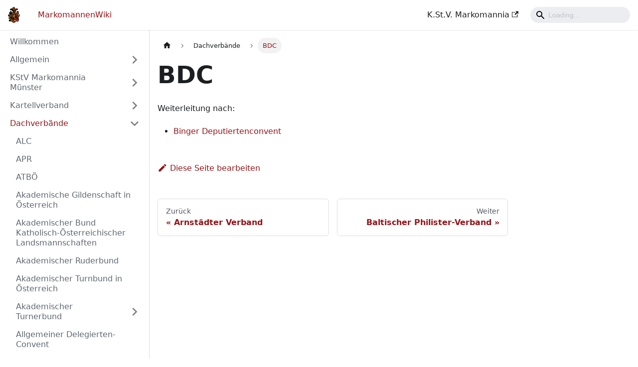

--- FILE ---
content_type: text/html; charset=utf-8
request_url: https://www.markomannenwiki.de/Dachverband/BDC/
body_size: 6237
content:
<!doctype html>
<html lang="de" dir="ltr" class="docs-wrapper docs-doc-page docs-version-current plugin-docs plugin-id-default docs-doc-id-Dachverband/BDC/index" data-has-hydrated="false">
<head>
<meta charset="UTF-8">
<meta name="generator" content="Docusaurus v2.4.3">
<title data-rh="true">BDC | MarkomannenWiki</title><meta data-rh="true" name="viewport" content="width=device-width,initial-scale=1"><meta data-rh="true" name="twitter:card" content="summary_large_image"><meta data-rh="true" property="og:url" content="https://www.markomannenwiki.de/Dachverband/BDC/"><meta data-rh="true" name="docusaurus_locale" content="de"><meta data-rh="true" name="docsearch:language" content="de"><meta data-rh="true" name="docusaurus_version" content="current"><meta data-rh="true" name="docusaurus_tag" content="docs-default-current"><meta data-rh="true" name="docsearch:version" content="current"><meta data-rh="true" name="docsearch:docusaurus_tag" content="docs-default-current"><meta data-rh="true" property="og:title" content="BDC | MarkomannenWiki"><meta data-rh="true" name="description" content="Weiterleitung nach:"><meta data-rh="true" property="og:description" content="Weiterleitung nach:"><link data-rh="true" rel="icon" href="/img/favicon-32x32.png"><link data-rh="true" rel="canonical" href="https://www.markomannenwiki.de/Dachverband/BDC/"><link data-rh="true" rel="alternate" href="https://www.markomannenwiki.de/Dachverband/BDC/" hreflang="de"><link data-rh="true" rel="alternate" href="https://www.markomannenwiki.de/Dachverband/BDC/" hreflang="x-default"><meta http-equiv="Content-Security-Policy" content="base-uri &#39;self&#39;; default-src &#39;self&#39;; script-src &#39;self&#39; &#39;unsafe-eval&#39; &#39;unsafe-inline&#39;; style-src &#39;self&#39; &#39;unsafe-inline&#39;; frame-src &#39;none&#39;; img-src &#39;self&#39; data:; object-src &#39;none&#39;;"><link rel="stylesheet" href="/assets/css/styles.3386a22b.css">
<link rel="preload" href="/assets/js/runtime~main.6111df3f.js" as="script">
<link rel="preload" href="/assets/js/main.0d1c6756.js" as="script">
</head>
<body class="navigation-with-keyboard">
<script>!function(){function t(t){document.documentElement.setAttribute("data-theme",t)}var e=function(){var t=null;try{t=new URLSearchParams(window.location.search).get("docusaurus-theme")}catch(t){}return t}()||function(){var t=null;try{t=localStorage.getItem("theme")}catch(t){}return t}();t(null!==e?e:"light")}()</script><div id="__docusaurus">
<div role="region" aria-label="Zum Hauptinhalt springen"><a class="skipToContent_fXgn" href="#__docusaurus_skipToContent_fallback">Zum Hauptinhalt springen</a></div><nav aria-label="Main" class="navbar navbar--fixed-top"><div class="navbar__inner"><div class="navbar__items"><button aria-label="Toggle navigation bar" aria-expanded="false" class="navbar__toggle clean-btn" type="button"><svg width="30" height="30" viewBox="0 0 30 30" aria-hidden="true"><path stroke="currentColor" stroke-linecap="round" stroke-miterlimit="10" stroke-width="2" d="M4 7h22M4 15h22M4 23h22"></path></svg></button><a class="navbar__brand" href="/"><div class="navbar__logo"><img src="/img/logo.svg" alt="K.St.V. Markomannia" class="themedImage_ToTc themedImage--light_HNdA"><img src="/img/logo.svg" alt="K.St.V. Markomannia" class="themedImage_ToTc themedImage--dark_i4oU"></div></a><a aria-current="page" class="navbar__item navbar__link navbar__link--active" href="/">MarkomannenWiki</a></div><div class="navbar__items navbar__items--right"><a href="https://www.markomannia.org/" target="_blank" rel="noopener noreferrer" class="navbar__item navbar__link">K.St.V. Markomannia<svg width="13.5" height="13.5" aria-hidden="true" viewBox="0 0 24 24" class="iconExternalLink_nPIU"><path fill="currentColor" d="M21 13v10h-21v-19h12v2h-10v15h17v-8h2zm3-12h-10.988l4.035 4-6.977 7.07 2.828 2.828 6.977-7.07 4.125 4.172v-11z"></path></svg></a><div class="searchBox_ZlJk"><div class="navbar__search"><span aria-label="expand searchbar" role="button" class="search-icon" tabindex="0"></span><input type="search" id="search_input_react" placeholder="Loading..." aria-label="Search" class="navbar__search-input search-bar" disabled=""></div></div></div></div><div role="presentation" class="navbar-sidebar__backdrop"></div></nav><div id="__docusaurus_skipToContent_fallback" class="main-wrapper mainWrapper_z2l0 docsWrapper_BCFX"><button aria-label="Zurück nach oben scrollen" class="clean-btn theme-back-to-top-button backToTopButton_sjWU" type="button"></button><div class="docPage__5DB"><aside class="theme-doc-sidebar-container docSidebarContainer_b6E3"><div class="sidebarViewport_Xe31"><div class="sidebar_njMd"><nav aria-label="Docs sidebar" class="menu thin-scrollbar menu_SIkG"><ul class="theme-doc-sidebar-menu menu__list"><li class="theme-doc-sidebar-item-link theme-doc-sidebar-item-link-level-1 menu__list-item"><a class="menu__link" href="/">Willkommen</a></li><li class="theme-doc-sidebar-item-category theme-doc-sidebar-item-category-level-1 menu__list-item menu__list-item--collapsed"><div class="menu__list-item-collapsible"><a class="menu__link menu__link--sublist" aria-expanded="false" href="/Allgemein/">Allgemein</a><button aria-label="Umschalten der Seitenleiste mit einklappbarer Kategorie &#x27;Allgemein&#x27;" type="button" class="clean-btn menu__caret"></button></div></li><li class="theme-doc-sidebar-item-category theme-doc-sidebar-item-category-level-1 menu__list-item menu__list-item--collapsed"><div class="menu__list-item-collapsible"><a class="menu__link menu__link--sublist" aria-expanded="false" href="/KStV_Markomannia_Muenster/">KStV Markomannia Münster</a><button aria-label="Umschalten der Seitenleiste mit einklappbarer Kategorie &#x27;KStV Markomannia Münster&#x27;" type="button" class="clean-btn menu__caret"></button></div></li><li class="theme-doc-sidebar-item-category theme-doc-sidebar-item-category-level-1 menu__list-item menu__list-item--collapsed"><div class="menu__list-item-collapsible"><a class="menu__link menu__link--sublist" aria-expanded="false" href="/KV/">Kartellverband</a><button aria-label="Umschalten der Seitenleiste mit einklappbarer Kategorie &#x27;Kartellverband&#x27;" type="button" class="clean-btn menu__caret"></button></div></li><li class="theme-doc-sidebar-item-category theme-doc-sidebar-item-category-level-1 menu__list-item"><div class="menu__list-item-collapsible"><a class="menu__link menu__link--sublist menu__link--active" aria-expanded="true" href="/Dachverband/">Dachverbände</a><button aria-label="Umschalten der Seitenleiste mit einklappbarer Kategorie &#x27;Dachverbände&#x27;" type="button" class="clean-btn menu__caret"></button></div><ul style="display:block;overflow:visible;height:auto" class="menu__list"><li class="theme-doc-sidebar-item-link theme-doc-sidebar-item-link-level-2 menu__list-item"><a class="menu__link" tabindex="0" href="/Dachverband/ALC/">ALC</a></li><li class="theme-doc-sidebar-item-link theme-doc-sidebar-item-link-level-2 menu__list-item"><a class="menu__link" tabindex="0" href="/Dachverband/APR/">APR</a></li><li class="theme-doc-sidebar-item-link theme-doc-sidebar-item-link-level-2 menu__list-item"><a class="menu__link" tabindex="0" href="/Dachverband/ATBOe/">ATBÖ</a></li><li class="theme-doc-sidebar-item-link theme-doc-sidebar-item-link-level-2 menu__list-item"><a class="menu__link" tabindex="0" href="/Dachverband/Akademische_Gildenschaft_in_Oesterreich/">Akademische Gildenschaft in Österreich</a></li><li class="theme-doc-sidebar-item-link theme-doc-sidebar-item-link-level-2 menu__list-item"><a class="menu__link" tabindex="0" href="/Dachverband/Akademischer_Bund_Katholisch-Oesterreichischer_Landsmannschaften/">Akademischer Bund Katholisch-Österreichischer Landsmannschaften</a></li><li class="theme-doc-sidebar-item-link theme-doc-sidebar-item-link-level-2 menu__list-item"><a class="menu__link" tabindex="0" href="/Dachverband/Akademischer_Ruderbund/">Akademischer Ruderbund</a></li><li class="theme-doc-sidebar-item-link theme-doc-sidebar-item-link-level-2 menu__list-item"><a class="menu__link" tabindex="0" href="/Dachverband/Akademischer_Turnbund_in_Oesterreich/">Akademischer Turnbund in Österreich</a></li><li class="theme-doc-sidebar-item-category theme-doc-sidebar-item-category-level-2 menu__list-item menu__list-item--collapsed"><div class="menu__list-item-collapsible"><a class="menu__link menu__link--sublist" aria-expanded="false" tabindex="0" href="/Dachverband/Akademischer_Turnerbund/">Akademischer Turnerbund</a><button aria-label="Umschalten der Seitenleiste mit einklappbarer Kategorie &#x27;Akademischer Turnerbund&#x27;" type="button" class="clean-btn menu__caret"></button></div></li><li class="theme-doc-sidebar-item-link theme-doc-sidebar-item-link-level-2 menu__list-item"><a class="menu__link" tabindex="0" href="/Dachverband/Allgemeiner_Delegierten-Convent/">Allgemeiner Delegierten-Convent</a></li><li class="theme-doc-sidebar-item-link theme-doc-sidebar-item-link-level-2 menu__list-item"><a class="menu__link" tabindex="0" href="/Dachverband/Allgemeiner_Deputierten-Convent/">Allgemeiner Deputierten-Convent</a></li><li class="theme-doc-sidebar-item-link theme-doc-sidebar-item-link-level-2 menu__list-item"><a class="menu__link" tabindex="0" href="/Dachverband/Allgemeiner_Deutscher_Burschenbund/">Allgemeiner Deutscher Burschenbund</a></li><li class="theme-doc-sidebar-item-link theme-doc-sidebar-item-link-level-2 menu__list-item"><a class="menu__link" tabindex="0" href="/Dachverband/Allgemeiner_Landsmannschafter-Convent/">Allgemeiner Landsmannschafter-Convent</a></li><li class="theme-doc-sidebar-item-link theme-doc-sidebar-item-link-level-2 menu__list-item"><a class="menu__link" tabindex="0" href="/Dachverband/Allgemeiner_Landsmannschafter_Verband/">Allgemeiner Landsmannschafter Verband</a></li><li class="theme-doc-sidebar-item-link theme-doc-sidebar-item-link-level-2 menu__list-item"><a class="menu__link" tabindex="0" href="/Dachverband/Allgemeiner_Pennaeler_Ring/">Allgemeiner Pennäler Ring</a></li><li class="theme-doc-sidebar-item-link theme-doc-sidebar-item-link-level-2 menu__list-item"><a class="menu__link" tabindex="0" href="/Dachverband/Arnstaedter_Landsmannschafter-Convent/">Arnstädter Landsmannschafter-Convent</a></li><li class="theme-doc-sidebar-item-link theme-doc-sidebar-item-link-level-2 menu__list-item"><a class="menu__link" tabindex="0" href="/Dachverband/Arnstaedter_Verband/">Arnstädter Verband</a></li><li class="theme-doc-sidebar-item-link theme-doc-sidebar-item-link-level-2 menu__list-item"><a class="menu__link menu__link--active" aria-current="page" tabindex="0" href="/Dachverband/BDC/">BDC</a></li><li class="theme-doc-sidebar-item-link theme-doc-sidebar-item-link-level-2 menu__list-item"><a class="menu__link" tabindex="0" href="/Dachverband/Baltischer_Philister-Verband/">Baltischer Philister-Verband</a></li><li class="theme-doc-sidebar-item-link theme-doc-sidebar-item-link-level-2 menu__list-item"><a class="menu__link" tabindex="0" href="/Dachverband/BdO/">BdO</a></li><li class="theme-doc-sidebar-item-link theme-doc-sidebar-item-link-level-2 menu__list-item"><a class="menu__link" tabindex="0" href="/Dachverband/Binger_Deputiertenconvent/">Binger Deputiertenconvent</a></li><li class="theme-doc-sidebar-item-link theme-doc-sidebar-item-link-level-2 menu__list-item"><a class="menu__link" tabindex="0" href="/Dachverband/Bonner_Union/">Bonner Union</a></li><li class="theme-doc-sidebar-item-link theme-doc-sidebar-item-link-level-2 menu__list-item"><a class="menu__link" tabindex="0" href="/Dachverband/Bund_Deutscher_Ingenieur-Corporationen/">Bund Deutscher Ingenieur-Corporationen</a></li><li class="theme-doc-sidebar-item-link theme-doc-sidebar-item-link-level-2 menu__list-item"><a class="menu__link" tabindex="0" href="/Dachverband/Bund_Juedischer_Corporationen/">Bund Jüdischer Corporationen</a></li><li class="theme-doc-sidebar-item-link theme-doc-sidebar-item-link-level-2 menu__list-item"><a class="menu__link" tabindex="0" href="/Dachverband/Bund_deutscher_Studenten/">Bund deutscher Studenten</a></li><li class="theme-doc-sidebar-item-link theme-doc-sidebar-item-link-level-2 menu__list-item"><a class="menu__link" tabindex="0" href="/Dachverband/Burschenbunds_Convent/">Burschenbunds Convent</a></li><li class="theme-doc-sidebar-item-link theme-doc-sidebar-item-link-level-2 menu__list-item"><a class="menu__link" tabindex="0" href="/Dachverband/Burschenschaft_der_Ostmark/">Burschenschaft der Ostmark</a></li><li class="theme-doc-sidebar-item-link theme-doc-sidebar-item-link-level-2 menu__list-item"><a class="menu__link" tabindex="0" href="/Dachverband/CC/">CC</a></li><li class="theme-doc-sidebar-item-link theme-doc-sidebar-item-link-level-2 menu__list-item"><a class="menu__link" tabindex="0" href="/Dachverband/CV/">CV</a></li><li class="theme-doc-sidebar-item-link theme-doc-sidebar-item-link-level-2 menu__list-item"><a class="menu__link" tabindex="0" href="/Dachverband/Cartell-Verband_naturwissenschaftlicher_und_medizinischer_Vereine_an_Deutschen_Hochschulen/">Cartell-Verband naturwissenschaftlicher und medizinischer Vereine an Deutschen Hochschulen</a></li><li class="theme-doc-sidebar-item-category theme-doc-sidebar-item-category-level-2 menu__list-item menu__list-item--collapsed"><div class="menu__list-item-collapsible"><a class="menu__link menu__link--sublist" aria-expanded="false" tabindex="0" href="/Dachverband/Cartellverband_der_katholischen_deutschen_Studentenverbindungen/">Cartellverband der katholischen deutschen Studentenverbindungen</a><button aria-label="Umschalten der Seitenleiste mit einklappbarer Kategorie &#x27;Cartellverband der katholischen deutschen Studentenverbindungen&#x27;" type="button" class="clean-btn menu__caret"></button></div></li><li class="theme-doc-sidebar-item-link theme-doc-sidebar-item-link-level-2 menu__list-item"><a class="menu__link" tabindex="0" href="/Dachverband/Cartellverband_klassisch-philologischer_Vereine_an_Deutschen_Hochschulen/">Cartellverband klassisch-philologischer Vereine an Deutschen Hochschulen</a></li><li class="theme-doc-sidebar-item-link theme-doc-sidebar-item-link-level-2 menu__list-item"><a class="menu__link" tabindex="0" href="/Dachverband/Chargierten-Convent-Verband_farbentragender_akademischer_Gesangvereine/">Chargierten-Convent-Verband farbentragender akademischer Gesangvereine</a></li><li class="theme-doc-sidebar-item-category theme-doc-sidebar-item-category-level-2 menu__list-item menu__list-item--collapsed"><div class="menu__list-item-collapsible"><a class="menu__link menu__link--sublist" aria-expanded="false" tabindex="0" href="/Dachverband/Coburger_Convent/">Coburger Convent</a><button aria-label="Umschalten der Seitenleiste mit einklappbarer Kategorie &#x27;Coburger Convent&#x27;" type="button" class="clean-btn menu__caret"></button></div></li><li class="theme-doc-sidebar-item-link theme-doc-sidebar-item-link-level-2 menu__list-item"><a class="menu__link" tabindex="0" href="/Dachverband/Coburger_Landsmannschafter_Convent/">Coburger Landsmannschafter Convent</a></li><li class="theme-doc-sidebar-item-link theme-doc-sidebar-item-link-level-2 menu__list-item"><a class="menu__link" tabindex="0" href="/Dachverband/Conservativer_Delegierten_Convent_der_fachstudentischen_Burschenschaften_in_Oesterreich/">Conservativer Delegierten Convent der fachstudentischen Burschenschaften in Österreich</a></li><li class="theme-doc-sidebar-item-link theme-doc-sidebar-item-link-level-2 menu__list-item"><a class="menu__link" tabindex="0" href="/Dachverband/Convent_Deutscher_Akademikerverbaende/">Convent Deutscher Akademikerverbände</a></li><li class="theme-doc-sidebar-item-link theme-doc-sidebar-item-link-level-2 menu__list-item"><a class="menu__link" tabindex="0" href="/Dachverband/Convent_Deutscher_Korporationsverbaende/">Convent Deutscher Korporationsverbände</a></li><li class="theme-doc-sidebar-item-link theme-doc-sidebar-item-link-level-2 menu__list-item"><a class="menu__link" tabindex="0" href="/Dachverband/Convent_Nautischer_Kameradschaften/">Convent Nautischer Kameradschaften</a></li><li class="theme-doc-sidebar-item-category theme-doc-sidebar-item-category-level-2 menu__list-item menu__list-item--collapsed"><div class="menu__list-item-collapsible"><a class="menu__link menu__link--sublist" aria-expanded="false" tabindex="0" href="/Dachverband/Corps/">Corps</a><button aria-label="Umschalten der Seitenleiste mit einklappbarer Kategorie &#x27;Corps&#x27;" type="button" class="clean-btn menu__caret"></button></div></li><li class="theme-doc-sidebar-item-link theme-doc-sidebar-item-link-level-2 menu__list-item"><a class="menu__link" tabindex="0" href="/Dachverband/DASB/">DASB</a></li><li class="theme-doc-sidebar-item-link theme-doc-sidebar-item-link-level-2 menu__list-item"><a class="menu__link" tabindex="0" href="/Dachverband/Delegiertenkonvent_akademisch_deutscher_Ferialverbindungen/">Delegiertenkonvent akademisch deutscher Ferialverbindungen</a></li><li class="theme-doc-sidebar-item-category theme-doc-sidebar-item-category-level-2 menu__list-item menu__list-item--collapsed"><div class="menu__list-item-collapsible"><a class="menu__link menu__link--sublist" aria-expanded="false" tabindex="0" href="/Dachverband/Deutsche_Burschenschaft/">Deutsche Burschenschaft</a><button aria-label="Umschalten der Seitenleiste mit einklappbarer Kategorie &#x27;Deutsche Burschenschaft&#x27;" type="button" class="clean-btn menu__caret"></button></div></li><li class="theme-doc-sidebar-item-link theme-doc-sidebar-item-link-level-2 menu__list-item"><a class="menu__link" tabindex="0" href="/Dachverband/Deutsche_Burschenschaft_in_Oesterreich/">Deutsche Burschenschaft in Österreich</a></li><li class="theme-doc-sidebar-item-link theme-doc-sidebar-item-link-level-2 menu__list-item"><a class="menu__link" tabindex="0" href="/Dachverband/Deutsche_Gildenschaft/">Deutsche Gildenschaft</a></li><li class="theme-doc-sidebar-item-link theme-doc-sidebar-item-link-level-2 menu__list-item"><a class="menu__link" tabindex="0" href="/Dachverband/Deutsche_Hochschulburschenschaft/">Deutsche Hochschulburschenschaft</a></li><li class="theme-doc-sidebar-item-link theme-doc-sidebar-item-link-level-2 menu__list-item"><a class="menu__link" tabindex="0" href="/Dachverband/Deutsche_Ingenieur-Burschenschaft/">Deutsche Ingenieur-Burschenschaft</a></li><li class="theme-doc-sidebar-item-link theme-doc-sidebar-item-link-level-2 menu__list-item"><a class="menu__link" tabindex="0" href="/Dachverband/Deutsche_Landsmannschaft/">Deutsche Landsmannschaft</a></li><li class="theme-doc-sidebar-item-link theme-doc-sidebar-item-link-level-2 menu__list-item"><a class="menu__link" tabindex="0" href="/Dachverband/Deutsche_Saengerschaft/">Deutsche Sängerschaft</a></li><li class="theme-doc-sidebar-item-link theme-doc-sidebar-item-link-level-2 menu__list-item"><a class="menu__link" tabindex="0" href="/Dachverband/Deutsche_Wehrschaft/">Deutsche Wehrschaft</a></li><li class="theme-doc-sidebar-item-link theme-doc-sidebar-item-link-level-2 menu__list-item"><a class="menu__link" tabindex="0" href="/Dachverband/Deutscher_Akademischer_Saengerbund/">Deutscher Akademischer Sängerbund</a></li><li class="theme-doc-sidebar-item-link theme-doc-sidebar-item-link-level-2 menu__list-item"><a class="menu__link" tabindex="0" href="/Dachverband/Deutscher_Burschenring/">Deutscher Burschenring</a></li><li class="theme-doc-sidebar-item-link theme-doc-sidebar-item-link-level-2 menu__list-item"><a class="menu__link" tabindex="0" href="/Dachverband/Deutscher_Wissenschaftler-Verband/">Deutscher Wissenschaftler-Verband</a></li><li class="theme-doc-sidebar-item-link theme-doc-sidebar-item-link-level-2 menu__list-item"><a class="menu__link" tabindex="0" href="/Dachverband/Eisenach-Leipziger_Kartell_evangelisch-theologischer_Verbindungen/">Eisenach-Leipziger Kartell evangelisch-theologischer Verbindungen</a></li><li class="theme-doc-sidebar-item-link theme-doc-sidebar-item-link-level-2 menu__list-item"><a class="menu__link" tabindex="0" href="/Dachverband/Eisenacher_Kartell_Evangelisch-theologischer_Verbindungen/">Eisenacher Kartell Evangelisch-theologischer Verbindungen</a></li><li class="theme-doc-sidebar-item-category theme-doc-sidebar-item-category-level-2 menu__list-item menu__list-item--collapsed"><div class="menu__list-item-collapsible"><a class="menu__link menu__link--sublist" aria-expanded="false" tabindex="0" href="/Dachverband/Fraternity/">Fraternity</a><button aria-label="Umschalten der Seitenleiste mit einklappbarer Kategorie &#x27;Fraternity&#x27;" type="button" class="clean-btn menu__caret"></button></div></li><li class="theme-doc-sidebar-item-link theme-doc-sidebar-item-link-level-2 menu__list-item"><a class="menu__link" tabindex="0" href="/Dachverband/Freistaedter_DC/">Freistädter DC</a></li><li class="theme-doc-sidebar-item-link theme-doc-sidebar-item-link-level-2 menu__list-item"><a class="menu__link" tabindex="0" href="/Dachverband/Goettinger_Kartell_wissenschaftlicher_Verbindungen_an_deutschen_Hochschulen/">Göttinger Kartell wissenschaftlicher Verbindungen an deutschen Hochschulen</a></li><li class="theme-doc-sidebar-item-link theme-doc-sidebar-item-link-level-2 menu__list-item"><a class="menu__link" tabindex="0" href="/Dachverband/Goslarer_Chargierten-Convent/">Goslarer Chargierten-Convent</a></li><li class="theme-doc-sidebar-item-link theme-doc-sidebar-item-link-level-2 menu__list-item"><a class="menu__link" tabindex="0" href="/Dachverband/HV/">HV</a></li><li class="theme-doc-sidebar-item-link theme-doc-sidebar-item-link-level-2 menu__list-item"><a class="menu__link" tabindex="0" href="/Dachverband/Hambacher_Convent/">Hambacher Convent</a></li><li class="theme-doc-sidebar-item-link theme-doc-sidebar-item-link-level-2 menu__list-item"><a class="menu__link" tabindex="0" href="/Dachverband/Hochland-Verband/">Hochland-Verband</a></li><li class="theme-doc-sidebar-item-link theme-doc-sidebar-item-link-level-2 menu__list-item"><a class="menu__link" tabindex="0" href="/Dachverband/Hochschulring_der_Ackermann_Gemeinde/">Hochschulring der Ackermann Gemeinde</a></li><li class="theme-doc-sidebar-item-link theme-doc-sidebar-item-link-level-2 menu__list-item"><a class="menu__link" tabindex="0" href="/Dachverband/Interessensgemeinschaft_Deutscher_Akademischer_Fliegergruppen/">Interessensgemeinschaft Deutscher Akademischer Fliegergruppen</a></li><li class="theme-doc-sidebar-item-link theme-doc-sidebar-item-link-level-2 menu__list-item"><a class="menu__link" tabindex="0" href="/Dachverband/KAJC/">KAJC</a></li><li class="theme-doc-sidebar-item-link theme-doc-sidebar-item-link-level-2 menu__list-item"><a class="menu__link" tabindex="0" href="/Dachverband/KB/">KB</a></li><li class="theme-doc-sidebar-item-link theme-doc-sidebar-item-link-level-2 menu__list-item"><a class="menu__link" tabindex="0" href="/Dachverband/KOeL/">KÖL</a></li><li class="theme-doc-sidebar-item-link theme-doc-sidebar-item-link-level-2 menu__list-item"><a class="menu__link" tabindex="0" href="/Dachverband/Kartell-Convent_der_Verbindungen_Deutscher_Studenten_juedischen_Glaubens/">Kartell-Convent der Verbindungen Deutscher Studenten jüdischen Glaubens</a></li><li class="theme-doc-sidebar-item-link theme-doc-sidebar-item-link-level-2 menu__list-item"><a class="menu__link" tabindex="0" href="/Dachverband/Kartell_Juedischer_Verbindungen/">Kartell Jüdischer Verbindungen</a></li><li class="theme-doc-sidebar-item-link theme-doc-sidebar-item-link-level-2 menu__list-item"><a class="menu__link" tabindex="0" href="/Dachverband/Kartell_Zionistischer_Verbindungen/">Kartell Zionistischer Verbindungen</a></li><li class="theme-doc-sidebar-item-link theme-doc-sidebar-item-link-level-2 menu__list-item"><a class="menu__link" tabindex="0" href="/Dachverband/Kartellverband_katholischer_nichtfarbtragender_akademischer_Vereinigungen_Oesterreichs/">Kartellverband katholischer nichtfarbtragender akademischer Vereinigungen Österreichs</a></li><li class="theme-doc-sidebar-item-link theme-doc-sidebar-item-link-level-2 menu__list-item"><a class="menu__link" tabindex="0" href="/Dachverband/KathWissV/">KathWissV</a></li><li class="theme-doc-sidebar-item-link theme-doc-sidebar-item-link-level-2 menu__list-item"><a class="menu__link" tabindex="0" href="/Dachverband/Katholische_Burschenschaft/">Katholische Burschenschaft</a></li><li class="theme-doc-sidebar-item-link theme-doc-sidebar-item-link-level-2 menu__list-item"><a class="menu__link" tabindex="0" href="/Dachverband/Katholischer_Akademikerverband/">Katholischer Akademikerverband</a></li><li class="theme-doc-sidebar-item-link theme-doc-sidebar-item-link-level-2 menu__list-item"><a class="menu__link" tabindex="0" href="/Dachverband/Katholischer_Akademikerverband_Deutschlands_eV/">Katholischer Akademikerverband Deutschlands e.V.</a></li><li class="theme-doc-sidebar-item-link theme-doc-sidebar-item-link-level-2 menu__list-item"><a class="menu__link" tabindex="0" href="/Dachverband/Katholischer_Deutscher_Verband_farbentragender_Studentenkorporationen/">Katholischer Deutscher Verband farbentragender Studentenkorporationen</a></li><li class="theme-doc-sidebar-item-category theme-doc-sidebar-item-category-level-2 menu__list-item menu__list-item--collapsed"><div class="menu__list-item-collapsible"><a class="menu__link menu__link--sublist" aria-expanded="false" tabindex="0" href="/Dachverband/Koesener_Seniorenconventsverband/">Kösener Seniorenconventsverband</a><button aria-label="Umschalten der Seitenleiste mit einklappbarer Kategorie &#x27;Kösener Seniorenconventsverband&#x27;" type="button" class="clean-btn menu__caret"></button></div></li><li class="theme-doc-sidebar-item-link theme-doc-sidebar-item-link-level-2 menu__list-item"><a class="menu__link" tabindex="0" href="/Dachverband/Kongress_Akademischer_Jagdcorporationen/">Kongress Akademischer Jagdcorporationen</a></li><li class="theme-doc-sidebar-item-link theme-doc-sidebar-item-link-level-2 menu__list-item"><a class="menu__link" tabindex="0" href="/Dachverband/Kyffhaeuser_Verband/">Kyffhäuser Verband</a></li><li class="theme-doc-sidebar-item-link theme-doc-sidebar-item-link-level-2 menu__list-item"><a class="menu__link" tabindex="0" href="/Dachverband/Kyffhaeuserverband/">Kyffhäuserverband</a></li><li class="theme-doc-sidebar-item-link theme-doc-sidebar-item-link-level-2 menu__list-item"><a class="menu__link" tabindex="0" href="/Dachverband/LK/">LK</a></li><li class="theme-doc-sidebar-item-link theme-doc-sidebar-item-link-level-2 menu__list-item"><a class="menu__link" tabindex="0" href="/Dachverband/LV/">LV</a></li><li class="theme-doc-sidebar-item-link theme-doc-sidebar-item-link-level-2 menu__list-item"><a class="menu__link" tabindex="0" href="/Dachverband/Leipziger_Kartell/">Leipziger Kartell</a></li><li class="theme-doc-sidebar-item-link theme-doc-sidebar-item-link-level-2 menu__list-item"><a class="menu__link" tabindex="0" href="/Dachverband/Leipziger_Kartell_Theologischer_Studentenvereine/">Leipziger Kartell Theologischer Studentenvereine</a></li><li class="theme-doc-sidebar-item-link theme-doc-sidebar-item-link-level-2 menu__list-item"><a class="menu__link" tabindex="0" href="/Dachverband/LeuchtV/">Leucht.V.</a></li><li class="theme-doc-sidebar-item-link theme-doc-sidebar-item-link-level-2 menu__list-item"><a class="menu__link" tabindex="0" href="/Dachverband/Leuchtenburg-Bund/">Leuchtenburg-Bund</a></li><li class="theme-doc-sidebar-item-link theme-doc-sidebar-item-link-level-2 menu__list-item"><a class="menu__link" tabindex="0" href="/Dachverband/Leuchtenburg-Verband/">Leuchtenburg-Verband</a></li><li class="theme-doc-sidebar-item-link theme-doc-sidebar-item-link-level-2 menu__list-item"><a class="menu__link" tabindex="0" href="/Dachverband/MCC/">MCC</a></li><li class="theme-doc-sidebar-item-link theme-doc-sidebar-item-link-level-2 menu__list-item"><a class="menu__link" tabindex="0" href="/Dachverband/Magdeburger_Kreis/">Magdeburger Kreis</a></li><li class="theme-doc-sidebar-item-link theme-doc-sidebar-item-link-level-2 menu__list-item"><a class="menu__link" tabindex="0" href="/Dachverband/Marburger_Konvent/">Marburger Konvent</a></li><li class="theme-doc-sidebar-item-link theme-doc-sidebar-item-link-level-2 menu__list-item"><a class="menu__link" tabindex="0" href="/Dachverband/Marburger_Kreis/">Marburger Kreis</a></li><li class="theme-doc-sidebar-item-link theme-doc-sidebar-item-link-level-2 menu__list-item"><a class="menu__link" tabindex="0" href="/Dachverband/Meissner_Chargierten-Convent/">Meißner Chargierten-Convent</a></li><li class="theme-doc-sidebar-item-link theme-doc-sidebar-item-link-level-2 menu__list-item"><a class="menu__link" tabindex="0" href="/Dachverband/Meißner_Chargierten-Convent/">Meißner Chargierten-Convent</a></li><li class="theme-doc-sidebar-item-link theme-doc-sidebar-item-link-level-2 menu__list-item"><a class="menu__link" tabindex="0" href="/Dachverband/Miltenberg-Werningeroder_Ring/">Miltenberg-Werningeroder Ring</a></li><li class="theme-doc-sidebar-item-link theme-doc-sidebar-item-link-level-2 menu__list-item"><a class="menu__link" tabindex="0" href="/Dachverband/Mittelschueler-Kartell-Verband/">Mittelschüler-Kartell-Verband</a></li><li class="theme-doc-sidebar-item-link theme-doc-sidebar-item-link-level-2 menu__list-item"><a class="menu__link" tabindex="0" href="/Dachverband/Mittweidaer_Senioren_Cartell/">Mittweidaer Senioren Cartell</a></li><li class="theme-doc-sidebar-item-link theme-doc-sidebar-item-link-level-2 menu__list-item"><a class="menu__link" tabindex="0" href="/Dachverband/Muenchner_Senioren-Convent/">Münchner Senioren-Convent</a></li><li class="theme-doc-sidebar-item-link theme-doc-sidebar-item-link-level-2 menu__list-item"><a class="menu__link" tabindex="0" href="/Dachverband/Muendener_Convent_forstakademischer_Verbindungen/">Mündener Convent forstakademischer Verbindungen</a></li><li class="theme-doc-sidebar-item-link theme-doc-sidebar-item-link-level-2 menu__list-item"><a class="menu__link" tabindex="0" href="/Dachverband/NKV/">NKV</a></li><li class="theme-doc-sidebar-item-link theme-doc-sidebar-item-link-level-2 menu__list-item"><a class="menu__link" tabindex="0" href="/Dachverband/Nationalsozialistischer_Deutscher_Studentenbund/">Nationalsozialistischer Deutscher Studentenbund</a></li><li class="theme-doc-sidebar-item-link theme-doc-sidebar-item-link-level-2 menu__list-item"><a class="menu__link" tabindex="0" href="/Dachverband/Naumburger_Kartellverband_klassisch-philologischer_Vereine_an_deutschen_Hochschulen/">Naumburger Kartellverband klassisch-philologischer Vereine an deutschen Hochschulen</a></li><li class="theme-doc-sidebar-item-link theme-doc-sidebar-item-link-level-2 menu__list-item"><a class="menu__link" tabindex="0" href="/Dachverband/Naumburger_Senioren-Convent/">Naumburger Senioren-Convent</a></li><li class="theme-doc-sidebar-item-link theme-doc-sidebar-item-link-level-2 menu__list-item"><a class="menu__link" tabindex="0" href="/Dachverband/Neue_Deutsche_Burschenschaft/">Neue Deutsche Burschenschaft</a></li><li class="theme-doc-sidebar-item-link theme-doc-sidebar-item-link-level-2 menu__list-item"><a class="menu__link" tabindex="0" href="/Dachverband/Norddeutsches_Kartell_weiblicher_Korporationen/">Norddeutsches Kartell weiblicher Korporationen</a></li><li class="theme-doc-sidebar-item-link theme-doc-sidebar-item-link-level-2 menu__list-item"><a class="menu__link" tabindex="0" href="/Dachverband/Nuernberger_Convent_technischer_Corporationen/">Nürnberger Convent technischer Corporationen</a></li><li class="theme-doc-sidebar-item-link theme-doc-sidebar-item-link-level-2 menu__list-item"><a class="menu__link" tabindex="0" href="/Dachverband/OeCV/">ÖCV</a></li><li class="theme-doc-sidebar-item-link theme-doc-sidebar-item-link-level-2 menu__list-item"><a class="menu__link" tabindex="0" href="/Dachverband/Oesterreichischer_Landsmannschafter-_und_Turnerschafter_Convent/">Österreichischer Landsmannschafter- und Turnerschafter Convent</a></li><li class="theme-doc-sidebar-item-link theme-doc-sidebar-item-link-level-2 menu__list-item"><a class="menu__link" tabindex="0" href="/Dachverband/PC/">PC</a></li><li class="theme-doc-sidebar-item-link theme-doc-sidebar-item-link-level-2 menu__list-item"><a class="menu__link" tabindex="0" href="/Dachverband/Passauer_Senioren_Convent/">Passauer Senioren Convent</a></li><li class="theme-doc-sidebar-item-link theme-doc-sidebar-item-link-level-2 menu__list-item"><a class="menu__link" tabindex="0" href="/Dachverband/Praesidialconvent/">Präsidialconvent</a></li><li class="theme-doc-sidebar-item-link theme-doc-sidebar-item-link-level-2 menu__list-item"><a class="menu__link" tabindex="0" href="/Dachverband/Quickborn-Hochschulring/">Quickborn-Hochschulring</a></li><li class="theme-doc-sidebar-item-link theme-doc-sidebar-item-link-level-2 menu__list-item"><a class="menu__link" tabindex="0" href="/Dachverband/RKAB/">RKAB</a></li><li class="theme-doc-sidebar-item-link theme-doc-sidebar-item-link-level-2 menu__list-item"><a class="menu__link" tabindex="0" href="/Dachverband/RKV/">RKV</a></li><li class="theme-doc-sidebar-item-link theme-doc-sidebar-item-link-level-2 menu__list-item"><a class="menu__link" tabindex="0" href="/Dachverband/Ring_Katholischer_Akademischer_Burschenschaften/">Ring Katholischer Akademischer Burschenschaften</a></li><li class="theme-doc-sidebar-item-link theme-doc-sidebar-item-link-level-2 menu__list-item"><a class="menu__link" tabindex="0" href="/Dachverband/Ring_Technischer_Verbindungen/">Ring Technischer Verbindungen</a></li><li class="theme-doc-sidebar-item-link theme-doc-sidebar-item-link-level-2 menu__list-item"><a class="menu__link" tabindex="0" href="/Dachverband/Rotenberger_Vertreter-Convent/">Rotenberger Vertreter-Convent</a></li><li class="theme-doc-sidebar-item-link theme-doc-sidebar-item-link-level-2 menu__list-item"><a class="menu__link" tabindex="0" href="/Dachverband/Roter_Kreis/">Roter Kreis</a></li><li class="theme-doc-sidebar-item-link theme-doc-sidebar-item-link-level-2 menu__list-item"><a class="menu__link" tabindex="0" href="/Dachverband/Roter_Verband/">Roter Verband</a></li><li class="theme-doc-sidebar-item-link theme-doc-sidebar-item-link-level-2 menu__list-item"><a class="menu__link" tabindex="0" href="/Dachverband/Rudelsburger-Kartell-Verband/">Rudelsburger-Kartell-Verband</a></li><li class="theme-doc-sidebar-item-link theme-doc-sidebar-item-link-level-2 menu__list-item"><a class="menu__link" tabindex="0" href="/Dachverband/Rudelsburger_Allianz/">Rudelsburger Allianz</a></li><li class="theme-doc-sidebar-item-link theme-doc-sidebar-item-link-level-2 menu__list-item"><a class="menu__link" tabindex="0" href="/Dachverband/Ruderschaft_Markomannia/">Ruderschaft Markomannia</a></li><li class="theme-doc-sidebar-item-link theme-doc-sidebar-item-link-level-2 menu__list-item"><a class="menu__link" tabindex="0" href="/Dachverband/Rudolstaedter_Senioren-Convent/">Rudolstädter Senioren-Convent</a></li><li class="theme-doc-sidebar-item-link theme-doc-sidebar-item-link-level-2 menu__list-item"><a class="menu__link" tabindex="0" href="/Dachverband/Ruedesheimer_Verband_Deutscher_Burschenschaften/">Rüdesheimer Verband Deutscher Burschenschaften</a></li><li class="theme-doc-sidebar-item-link theme-doc-sidebar-item-link-level-2 menu__list-item"><a class="menu__link" tabindex="0" href="/Dachverband/STMV/">STMV</a></li><li class="theme-doc-sidebar-item-link theme-doc-sidebar-item-link-level-2 menu__list-item"><a class="menu__link" tabindex="0" href="/Dachverband/Schmalkaldener-Kartell/">Schmalkaldener-Kartell</a></li><li class="theme-doc-sidebar-item-link theme-doc-sidebar-item-link-level-2 menu__list-item"><a class="menu__link" tabindex="0" href="/Dachverband/Schmalkaldener_Kartell/">Schmalkaldener Kartell</a></li><li class="theme-doc-sidebar-item-category theme-doc-sidebar-item-category-level-2 menu__list-item menu__list-item--collapsed"><div class="menu__list-item-collapsible"><a class="menu__link menu__link--sublist" aria-expanded="false" tabindex="0" href="/Dachverband/Schwarzburgbund/">Schwarzburgbund</a><button aria-label="Umschalten der Seitenleiste mit einklappbarer Kategorie &#x27;Schwarzburgbund&#x27;" type="button" class="clean-btn menu__caret"></button></div></li><li class="theme-doc-sidebar-item-link theme-doc-sidebar-item-link-level-2 menu__list-item"><a class="menu__link" tabindex="0" href="/Dachverband/Schweizerischer_Studentenverein/">Schweizerischer Studentenverein</a></li><li class="theme-doc-sidebar-item-link theme-doc-sidebar-item-link-level-2 menu__list-item"><a class="menu__link" tabindex="0" href="/Dachverband/Sondershaeuser_Verband_akademisch-musikalischer_Verbindungen/">Sondershäuser Verband akademisch-musikalischer Verbindungen</a></li><li class="theme-doc-sidebar-item-link theme-doc-sidebar-item-link-level-2 menu__list-item"><a class="menu__link" tabindex="0" href="/Dachverband/Sudetendeutscher_Verband_Studentischer_Korporationen/">Sudetendeutscher Verband Studentischer Korporationen</a></li><li class="theme-doc-sidebar-item-link theme-doc-sidebar-item-link-level-2 menu__list-item"><a class="menu__link" tabindex="0" href="/Dachverband/Sueddeutsches_Kartell_Burschenschaft/">Süddeutsches Kartell (Burschenschaft)</a></li><li class="theme-doc-sidebar-item-link theme-doc-sidebar-item-link-level-2 menu__list-item"><a class="menu__link" tabindex="0" href="/Dachverband/Sueddeutsches_Kartell_Corps/">Süddeutsches Kartell (Corps)</a></li><li class="theme-doc-sidebar-item-link theme-doc-sidebar-item-link-level-2 menu__list-item"><a class="menu__link" tabindex="0" href="/Dachverband/Suedtiroler_Mittelschueler-Verband/">Südtiroler Mittelschüler-Verband</a></li><li class="theme-doc-sidebar-item-link theme-doc-sidebar-item-link-level-2 menu__list-item"><a class="menu__link" tabindex="0" href="/Dachverband/Technischer_Cartell-Verband/">Technischer Cartell-Verband</a></li><li class="theme-doc-sidebar-item-category theme-doc-sidebar-item-category-level-2 menu__list-item menu__list-item--collapsed"><div class="menu__list-item-collapsible"><a class="menu__link menu__link--sublist" aria-expanded="false" tabindex="0" href="/Dachverband/Unitasverband_der_wissenschaftlichen_katholischen_Studentenvereine/">Unitasverband der wissenschaftlichen katholischen Studentenvereine</a><button aria-label="Umschalten der Seitenleiste mit einklappbarer Kategorie &#x27;Unitasverband der wissenschaftlichen katholischen Studentenvereine&#x27;" type="button" class="clean-btn menu__caret"></button></div></li><li class="theme-doc-sidebar-item-link theme-doc-sidebar-item-link-level-2 menu__list-item"><a class="menu__link" tabindex="0" href="/Dachverband/VASV/">VASV</a></li><li class="theme-doc-sidebar-item-link theme-doc-sidebar-item-link-level-2 menu__list-item"><a class="menu__link" tabindex="0" href="/Dachverband/VDB/">VDB</a></li><li class="theme-doc-sidebar-item-link theme-doc-sidebar-item-link-level-2 menu__list-item"><a class="menu__link" tabindex="0" href="/Dachverband/VVDSt/">VVDSt</a></li><li class="theme-doc-sidebar-item-link theme-doc-sidebar-item-link-level-2 menu__list-item"><a class="menu__link" tabindex="0" href="/Dachverband/Verband_akademischer_Seglervereine/">Verband akademischer Seglervereine</a></li><li class="theme-doc-sidebar-item-link theme-doc-sidebar-item-link-level-2 menu__list-item"><a class="menu__link" tabindex="0" href="/Dachverband/Verband_alter_Corpsstudenten/">Verband alter Corpsstudenten</a></li><li class="theme-doc-sidebar-item-link theme-doc-sidebar-item-link-level-2 menu__list-item"><a class="menu__link" tabindex="0" href="/Dachverband/Verband_der_Vereine_Deutscher_Studenten/">Verband der Vereine Deutscher Studenten</a></li><li class="theme-doc-sidebar-item-link theme-doc-sidebar-item-link-level-2 menu__list-item"><a class="menu__link" tabindex="0" href="/Dachverband/Verband_der_katholischen_Studentenvereine_zur_Pflege_der_Wissenschaft/">Verband der katholischen Studentenvereine zur Pflege der Wissenschaft</a></li><li class="theme-doc-sidebar-item-link theme-doc-sidebar-item-link-level-2 menu__list-item"><a class="menu__link" tabindex="0" href="/Dachverband/Vertreter-Convent/">Vertreter-Convent</a></li><li class="theme-doc-sidebar-item-link theme-doc-sidebar-item-link-level-2 menu__list-item"><a class="menu__link" tabindex="0" href="/Dachverband/WJSC/">WJSC</a></li><li class="theme-doc-sidebar-item-link theme-doc-sidebar-item-link-level-2 menu__list-item"><a class="menu__link" tabindex="0" href="/Dachverband/Waidhofener_Kartell/">Waidhofener Kartell</a></li><li class="theme-doc-sidebar-item-link theme-doc-sidebar-item-link-level-2 menu__list-item"><a class="menu__link" tabindex="0" href="/Dachverband/Wartburg-Kartell_Evangelischer_Akademischer_Verbindungen/">Wartburg-Kartell Evangelischer Akademischer Verbindungen</a></li><li class="theme-doc-sidebar-item-link theme-doc-sidebar-item-link-level-2 menu__list-item"><a class="menu__link" tabindex="0" href="/Dachverband/Weimarer_CC/">Weimarer CC</a></li><li class="theme-doc-sidebar-item-link theme-doc-sidebar-item-link-level-2 menu__list-item"><a class="menu__link" tabindex="0" href="/Dachverband/Weimarer_Cartellverband_philologischer_Verbindungen_an_Deutschen_Hochschulen/">Weimarer Cartellverband philologischer Verbindungen an Deutschen Hochschulen</a></li><li class="theme-doc-sidebar-item-category theme-doc-sidebar-item-category-level-2 menu__list-item menu__list-item--collapsed"><div class="menu__list-item-collapsible"><a class="menu__link menu__link--sublist" aria-expanded="false" tabindex="0" href="/Dachverband/Weinheimer_Senioren-Convent/">Weinheimer Senioren-Convent</a><button aria-label="Umschalten der Seitenleiste mit einklappbarer Kategorie &#x27;Weinheimer Senioren-Convent&#x27;" type="button" class="clean-btn menu__caret"></button></div></li><li class="theme-doc-sidebar-item-link theme-doc-sidebar-item-link-level-2 menu__list-item"><a class="menu__link" tabindex="0" href="/Dachverband/Weinheimer_Verband_Alter_Corpsstudenten/">Weinheimer Verband Alter Corpsstudenten</a></li><li class="theme-doc-sidebar-item-link theme-doc-sidebar-item-link-level-2 menu__list-item"><a class="menu__link" tabindex="0" href="/Dachverband/Werningeroder_Jagdkorporationen_Seniorenconvent/">Werningeroder Jagdkorporationen Seniorenconvent</a></li><li class="theme-doc-sidebar-item-category theme-doc-sidebar-item-category-level-2 menu__list-item menu__list-item--collapsed"><div class="menu__list-item-collapsible"><a class="menu__link menu__link--sublist" aria-expanded="false" tabindex="0" href="/Dachverband/Wingolfsbund/">Wingolfsbund</a><button aria-label="Umschalten der Seitenleiste mit einklappbarer Kategorie &#x27;Wingolfsbund&#x27;" type="button" class="clean-btn menu__caret"></button></div></li><li class="theme-doc-sidebar-item-link theme-doc-sidebar-item-link-level-2 menu__list-item"><a class="menu__link" tabindex="0" href="/Dachverband/Wuerzburger_Bund/">Würzburger Bund</a></li></ul></li><li class="theme-doc-sidebar-item-category theme-doc-sidebar-item-category-level-1 menu__list-item menu__list-item--collapsed"><div class="menu__list-item-collapsible"><a class="menu__link menu__link--sublist" aria-expanded="false" href="/Charge/">Chargen</a><button aria-label="Umschalten der Seitenleiste mit einklappbarer Kategorie &#x27;Chargen&#x27;" type="button" class="clean-btn menu__caret"></button></div></li><li class="theme-doc-sidebar-item-category theme-doc-sidebar-item-category-level-1 menu__list-item menu__list-item--collapsed"><div class="menu__list-item-collapsible"><a class="menu__link menu__link--sublist" aria-expanded="false" href="/Comment/">Comment</a><button aria-label="Umschalten der Seitenleiste mit einklappbarer Kategorie &#x27;Comment&#x27;" type="button" class="clean-btn menu__caret"></button></div></li><li class="theme-doc-sidebar-item-category theme-doc-sidebar-item-category-level-1 menu__list-item menu__list-item--collapsed"><div class="menu__list-item-collapsible"><a class="menu__link menu__link--sublist" aria-expanded="false" href="/Digitale_Bibliothek/">Digitale Bibliothek</a><button aria-label="Umschalten der Seitenleiste mit einklappbarer Kategorie &#x27;Digitale Bibliothek&#x27;" type="button" class="clean-btn menu__caret"></button></div></li><li class="theme-doc-sidebar-item-category theme-doc-sidebar-item-category-level-1 menu__list-item menu__list-item--collapsed"><div class="menu__list-item-collapsible"><a class="menu__link menu__link--sublist" aria-expanded="false" href="/Korporation/">Korporationen</a><button aria-label="Umschalten der Seitenleiste mit einklappbarer Kategorie &#x27;Korporationen&#x27;" type="button" class="clean-btn menu__caret"></button></div></li><li class="theme-doc-sidebar-item-category theme-doc-sidebar-item-category-level-1 menu__list-item menu__list-item--collapsed"><div class="menu__list-item-collapsible"><a class="menu__link menu__link--sublist" aria-expanded="false" href="/Lied/">Studentenlieder</a><button aria-label="Umschalten der Seitenleiste mit einklappbarer Kategorie &#x27;Studentenlieder&#x27;" type="button" class="clean-btn menu__caret"></button></div></li><li class="theme-doc-sidebar-item-category theme-doc-sidebar-item-category-level-1 menu__list-item menu__list-item--collapsed"><div class="menu__list-item-collapsible"><a class="menu__link menu__link--sublist" aria-expanded="false" href="/Prinzip/">Prinzipien</a><button aria-label="Umschalten der Seitenleiste mit einklappbarer Kategorie &#x27;Prinzipien&#x27;" type="button" class="clean-btn menu__caret"></button></div></li><li class="theme-doc-sidebar-item-category theme-doc-sidebar-item-category-level-1 menu__list-item menu__list-item--collapsed"><div class="menu__list-item-collapsible"><a class="menu__link menu__link--sublist" aria-expanded="false" href="/Studentensprache/">Studentensprache</a><button aria-label="Umschalten der Seitenleiste mit einklappbarer Kategorie &#x27;Studentensprache&#x27;" type="button" class="clean-btn menu__caret"></button></div></li><li class="theme-doc-sidebar-item-category theme-doc-sidebar-item-category-level-1 menu__list-item menu__list-item--collapsed"><div class="menu__list-item-collapsible"><a class="menu__link menu__link--sublist" aria-expanded="false" href="/Veranstaltung/">Veranstaltung</a><button aria-label="Umschalten der Seitenleiste mit einklappbarer Kategorie &#x27;Veranstaltung&#x27;" type="button" class="clean-btn menu__caret"></button></div></li><li class="theme-doc-sidebar-item-category theme-doc-sidebar-item-category-level-1 menu__list-item menu__list-item--collapsed"><div class="menu__list-item-collapsible"><a class="menu__link menu__link--sublist" aria-expanded="false" href="/Wartsposten/">Wartsposten</a><button aria-label="Umschalten der Seitenleiste mit einklappbarer Kategorie &#x27;Wartsposten&#x27;" type="button" class="clean-btn menu__caret"></button></div></li><li class="theme-doc-sidebar-item-category theme-doc-sidebar-item-category-level-1 menu__list-item menu__list-item--collapsed"><div class="menu__list-item-collapsible"><a class="menu__link menu__link--sublist" aria-expanded="false" href="/Weiterleitung/">Weiterleitung</a><button aria-label="Umschalten der Seitenleiste mit einklappbarer Kategorie &#x27;Weiterleitung&#x27;" type="button" class="clean-btn menu__caret"></button></div></li></ul></nav></div></div></aside><main class="docMainContainer_gTbr"><div class="container padding-top--md padding-bottom--lg"><div class="row"><div class="col docItemCol_VOVn"><div class="docItemContainer_Djhp"><article><nav class="theme-doc-breadcrumbs breadcrumbsContainer_Z_bl" aria-label="Breadcrumbs"><ul class="breadcrumbs" itemscope="" itemtype="https://schema.org/BreadcrumbList"><li class="breadcrumbs__item"><a aria-label="Home page" class="breadcrumbs__link" href="/"><svg viewBox="0 0 24 24" class="breadcrumbHomeIcon_YNFT"><path d="M10 19v-5h4v5c0 .55.45 1 1 1h3c.55 0 1-.45 1-1v-7h1.7c.46 0 .68-.57.33-.87L12.67 3.6c-.38-.34-.96-.34-1.34 0l-8.36 7.53c-.34.3-.13.87.33.87H5v7c0 .55.45 1 1 1h3c.55 0 1-.45 1-1z" fill="currentColor"></path></svg></a></li><li itemscope="" itemprop="itemListElement" itemtype="https://schema.org/ListItem" class="breadcrumbs__item"><a class="breadcrumbs__link" itemprop="item" href="/Dachverband/"><span itemprop="name">Dachverbände</span></a><meta itemprop="position" content="1"></li><li itemscope="" itemprop="itemListElement" itemtype="https://schema.org/ListItem" class="breadcrumbs__item breadcrumbs__item--active"><span class="breadcrumbs__link" itemprop="name">BDC</span><meta itemprop="position" content="2"></li></ul></nav><div class="theme-doc-markdown markdown"><h1>BDC</h1><p>Weiterleitung nach:</p><ul><li><a title="Binger Deputiertenconvent" href="/Dachverband/Binger_Deputiertenconvent">Binger Deputiertenconvent</a></li></ul></div><footer class="theme-doc-footer docusaurus-mt-lg"><div class="theme-doc-footer-edit-meta-row row"><div class="col"><a href="https://github.com/kstvmarkomannia/markomannenwiki/edit/main/docs/Dachverband/BDC/index.md" target="_blank" rel="noreferrer noopener" class="theme-edit-this-page"><svg fill="currentColor" height="20" width="20" viewBox="0 0 40 40" class="iconEdit_Z9Sw" aria-hidden="true"><g><path d="m34.5 11.7l-3 3.1-6.3-6.3 3.1-3q0.5-0.5 1.2-0.5t1.1 0.5l3.9 3.9q0.5 0.4 0.5 1.1t-0.5 1.2z m-29.5 17.1l18.4-18.5 6.3 6.3-18.4 18.4h-6.3v-6.2z"></path></g></svg>Diese Seite bearbeiten</a></div><div class="col lastUpdated_vwxv"></div></div></footer></article><nav class="pagination-nav docusaurus-mt-lg" aria-label="Dokumentation Seiten"><a class="pagination-nav__link pagination-nav__link--prev" href="/Dachverband/Arnstaedter_Verband/"><div class="pagination-nav__sublabel">Zurück</div><div class="pagination-nav__label">Arnstädter Verband</div></a><a class="pagination-nav__link pagination-nav__link--next" href="/Dachverband/Baltischer_Philister-Verband/"><div class="pagination-nav__sublabel">Weiter</div><div class="pagination-nav__label">Baltischer Philister-Verband</div></a></nav></div></div></div></div></main></div></div><footer class="footer"><div class="container container-fluid"><div class="row footer__links"><div class="col footer__col"><div class="footer__title">Über Markomannia</div><ul class="footer__items clean-list"><li class="footer__item"><a href="https://www.markomannia.org" target="_blank" rel="noopener noreferrer" class="footer__link-item">K.St.V. Markomannia<svg width="13.5" height="13.5" aria-hidden="true" viewBox="0 0 24 24" class="iconExternalLink_nPIU"><path fill="currentColor" d="M21 13v10h-21v-19h12v2h-10v15h17v-8h2zm3-12h-10.988l4.035 4-6.977 7.07 2.828 2.828 6.977-7.07 4.125 4.172v-11z"></path></svg></a></li><li class="footer__item"><a href="https://de.wikipedia.org/wiki/KStV_Markomannia_Münster" target="_blank" rel="noopener noreferrer" class="footer__link-item">Wikipedia<svg width="13.5" height="13.5" aria-hidden="true" viewBox="0 0 24 24" class="iconExternalLink_nPIU"><path fill="currentColor" d="M21 13v10h-21v-19h12v2h-10v15h17v-8h2zm3-12h-10.988l4.035 4-6.977 7.07 2.828 2.828 6.977-7.07 4.125 4.172v-11z"></path></svg></a></li><li class="footer__item"><a href="https://www.instagram.com/markomannia.muenster" target="_blank" rel="noopener noreferrer" class="footer__link-item">Instagram<svg width="13.5" height="13.5" aria-hidden="true" viewBox="0 0 24 24" class="iconExternalLink_nPIU"><path fill="currentColor" d="M21 13v10h-21v-19h12v2h-10v15h17v-8h2zm3-12h-10.988l4.035 4-6.977 7.07 2.828 2.828 6.977-7.07 4.125 4.172v-11z"></path></svg></a></li></ul></div><div class="col footer__col"><div class="footer__title">Kontakt</div><ul class="footer__items clean-list"><li class="footer__item"><a href="https://www.markomannia.org/index.php?pid=kontakt" target="_blank" rel="noopener noreferrer" class="footer__link-item">Kontaktformular<svg width="13.5" height="13.5" aria-hidden="true" viewBox="0 0 24 24" class="iconExternalLink_nPIU"><path fill="currentColor" d="M21 13v10h-21v-19h12v2h-10v15h17v-8h2zm3-12h-10.988l4.035 4-6.977 7.07 2.828 2.828 6.977-7.07 4.125 4.172v-11z"></path></svg></a></li><li class="footer__item"><a href="mailto:kontakt@markomannia.org" target="_blank" rel="noopener noreferrer" class="footer__link-item">kontakt@markomannia.org<svg width="13.5" height="13.5" aria-hidden="true" viewBox="0 0 24 24" class="iconExternalLink_nPIU"><path fill="currentColor" d="M21 13v10h-21v-19h12v2h-10v15h17v-8h2zm3-12h-10.988l4.035 4-6.977 7.07 2.828 2.828 6.977-7.07 4.125 4.172v-11z"></path></svg></a></li><li class="footer__item"><a href="tel:+49 251 22436" target="_blank" rel="noopener noreferrer" class="footer__link-item">+49 251 22436<svg width="13.5" height="13.5" aria-hidden="true" viewBox="0 0 24 24" class="iconExternalLink_nPIU"><path fill="currentColor" d="M21 13v10h-21v-19h12v2h-10v15h17v-8h2zm3-12h-10.988l4.035 4-6.977 7.07 2.828 2.828 6.977-7.07 4.125 4.172v-11z"></path></svg></a></li></ul></div></div><div class="footer__bottom text--center"><div class="footer__copyright">© 2025 K.St.V. Markomannia — <a class="footer_link" href="https://www.markomannia.org/index.php?pid=kontakt">Impressum</a> - <a class="footer_link" href="https://markomannia.org/index.php?pid=privacy">Datenschutz</a></div></div></div></footer></div>
<script src="/assets/js/runtime~main.6111df3f.js"></script>
<script src="/assets/js/main.0d1c6756.js"></script>
</body>
</html>

--- FILE ---
content_type: application/javascript
request_url: https://www.markomannenwiki.de/assets/js/423338b6.e0338902.js
body_size: 882
content:
"use strict";(self.webpackChunkMarkomannenWiki=self.webpackChunkMarkomannenWiki||[]).push([[55558],{15680:(e,r,n)=>{n.d(r,{xA:()=>u,yg:()=>m});var t=n(96540);function a(e,r,n){return r in e?Object.defineProperty(e,r,{value:n,enumerable:!0,configurable:!0,writable:!0}):e[r]=n,e}function i(e,r){var n=Object.keys(e);if(Object.getOwnPropertySymbols){var t=Object.getOwnPropertySymbols(e);r&&(t=t.filter((function(r){return Object.getOwnPropertyDescriptor(e,r).enumerable}))),n.push.apply(n,t)}return n}function o(e){for(var r=1;r<arguments.length;r++){var n=null!=arguments[r]?arguments[r]:{};r%2?i(Object(n),!0).forEach((function(r){a(e,r,n[r])})):Object.getOwnPropertyDescriptors?Object.defineProperties(e,Object.getOwnPropertyDescriptors(n)):i(Object(n)).forEach((function(r){Object.defineProperty(e,r,Object.getOwnPropertyDescriptor(n,r))}))}return e}function c(e,r){if(null==e)return{};var n,t,a=function(e,r){if(null==e)return{};var n,t,a={},i=Object.keys(e);for(t=0;t<i.length;t++)n=i[t],r.indexOf(n)>=0||(a[n]=e[n]);return a}(e,r);if(Object.getOwnPropertySymbols){var i=Object.getOwnPropertySymbols(e);for(t=0;t<i.length;t++)n=i[t],r.indexOf(n)>=0||Object.prototype.propertyIsEnumerable.call(e,n)&&(a[n]=e[n])}return a}var l=t.createContext({}),p=function(e){var r=t.useContext(l),n=r;return e&&(n="function"==typeof e?e(r):o(o({},r),e)),n},u=function(e){var r=p(e.components);return t.createElement(l.Provider,{value:r},e.children)},d="mdxType",s={inlineCode:"code",wrapper:function(e){var r=e.children;return t.createElement(t.Fragment,{},r)}},f=t.forwardRef((function(e,r){var n=e.components,a=e.mdxType,i=e.originalType,l=e.parentName,u=c(e,["components","mdxType","originalType","parentName"]),d=p(n),f=a,m=d["".concat(l,".").concat(f)]||d[f]||s[f]||i;return n?t.createElement(m,o(o({ref:r},u),{},{components:n})):t.createElement(m,o({ref:r},u))}));function m(e,r){var n=arguments,a=r&&r.mdxType;if("string"==typeof e||a){var i=n.length,o=new Array(i);o[0]=f;var c={};for(var l in r)hasOwnProperty.call(r,l)&&(c[l]=r[l]);c.originalType=e,c[d]="string"==typeof e?e:a,o[1]=c;for(var p=2;p<i;p++)o[p]=n[p];return t.createElement.apply(null,o)}return t.createElement.apply(null,n)}f.displayName="MDXCreateElement"},16647:(e,r,n)=>{n.r(r),n.d(r,{assets:()=>l,contentTitle:()=>o,default:()=>s,frontMatter:()=>i,metadata:()=>c,toc:()=>p});var t=n(58168),a=(n(96540),n(15680));const i={},o="BDC",c={unversionedId:"Dachverband/BDC/index",id:"Dachverband/BDC/index",title:"BDC",description:"Weiterleitung nach:",source:"@site/docs/Dachverband/BDC/index.md",sourceDirName:"Dachverband/BDC",slug:"/Dachverband/BDC/",permalink:"/Dachverband/BDC/",draft:!1,editUrl:"https://github.com/kstvmarkomannia/markomannenwiki/edit/main/docs/Dachverband/BDC/index.md",tags:[],version:"current",frontMatter:{},sidebar:"rootSidebar",previous:{title:"Arnst\xe4dter Verband",permalink:"/Dachverband/Arnstaedter_Verband/"},next:{title:"Baltischer Philister-Verband",permalink:"/Dachverband/Baltischer_Philister-Verband/"}},l={},p=[],u={toc:p},d="wrapper";function s({components:e,...r}){return(0,a.yg)(d,(0,t.A)({},u,r,{components:e,mdxType:"MDXLayout"}),(0,a.yg)("h1",{id:"bdc"},"BDC"),(0,a.yg)("p",null,"Weiterleitung nach:"),(0,a.yg)("ul",null,(0,a.yg)("li",{parentName:"ul"},(0,a.yg)("a",{parentName:"li",href:"/Dachverband/Binger_Deputiertenconvent",title:"Binger Deputiertenconvent"},"Binger Deputiertenconvent"))))}s.isMDXComponent=!0}}]);

--- FILE ---
content_type: application/javascript
request_url: https://www.markomannenwiki.de/assets/js/935f2afb.cca7e2f4.js
body_size: 129648
content:
"use strict";(self.webpackChunkMarkomannenWiki=self.webpackChunkMarkomannenWiki||[]).push([[98581],{35610:e=>{e.exports=JSON.parse('{"pluginId":"default","version":"current","label":"Next","banner":null,"badge":false,"noIndex":false,"className":"docs-version-current","isLast":true,"docsSidebars":{"rootSidebar":[{"type":"link","label":"Willkommen","href":"/","docId":"index"},{"type":"category","label":"Allgemein","collapsible":true,"collapsed":true,"items":[{"type":"link","label":"A-Philister","href":"/Allgemein/A-Philister/","docId":"Allgemein/A-Philister/index"},{"type":"link","label":"ATV","href":"/Allgemein/ATV/","docId":"Allgemein/ATV/index"},{"type":"link","label":"Abhandlungen zum Studenten- und Hochschulwesen","href":"/Allgemein/Abhandlungen_zum_Studenten-_und_Hochschulwesen/","docId":"Allgemein/Abhandlungen_zum_Studenten-_und_Hochschulwesen/index"},{"type":"link","label":"Abizeitung","href":"/Allgemein/Abizeitung/","docId":"Allgemein/Abizeitung/index"},{"type":"link","label":"Abk\xfcrzungen","href":"/Allgemein/Abkuerzungen/","docId":"Allgemein/Abkuerzungen/index"},{"type":"link","label":"Abschlussformel","href":"/Allgemein/Abschlussformel/","docId":"Allgemein/Abschlussformel/index"},{"type":"link","label":"Academicus","href":"/Allgemein/Academicus/","docId":"Allgemein/Academicus/index"},{"type":"link","label":"Ad profundum","href":"/Allgemein/Ad_profundum/","docId":"Allgemein/Ad_profundum/index"},{"type":"link","label":"Adventskranz","href":"/Allgemein/Adventskranz/","docId":"Allgemein/Adventskranz/index"},{"type":"link","label":"Akademesken","href":"/Allgemein/Akademesken/","docId":"Allgemein/Akademesken/index"},{"type":"link","label":"Akademische Bonifatius-Einigung","href":"/Allgemein/Akademische_Bonifatius-Einigung/","docId":"Allgemein/Akademische_Bonifatius-Einigung/index"},{"type":"link","label":"Akademische Evangelische Verbindung","href":"/Allgemein/Akademische_Evangelische_Verbindung/","docId":"Allgemein/Akademische_Evangelische_Verbindung/index"},{"type":"link","label":"Akademische Kulturkampf","href":"/Allgemein/Akademische_Kulturkampf/","docId":"Allgemein/Akademische_Kulturkampf/index"},{"type":"link","label":"Aktivenkasse","href":"/Allgemein/Aktivenkasse/","docId":"Allgemein/Aktivenkasse/index"},{"type":"link","label":"Aktiver","href":"/Allgemein/Aktiver/","docId":"Allgemein/Aktiver/index"},{"type":"link","label":"Aktivitas","href":"/Allgemein/Aktivitas/","docId":"Allgemein/Aktivitas/index"},{"type":"link","label":"Albertusnadel","href":"/Allgemein/Albertusnadel/","docId":"Allgemein/Albertusnadel/index"},{"type":"link","label":"Alkohol","href":"/Allgemein/Alkohol/","docId":"Allgemein/Alkohol/index"},{"type":"link","label":"Allgemeiner Deutscher Waffenring","href":"/Allgemein/Allgemeiner_Deutscher_Waffenring/","docId":"Allgemein/Allgemeiner_Deutscher_Waffenring/index"},{"type":"link","label":"Allgemeiner Friedberger Corporations Convent","href":"/Allgemein/Allgemeiner_Friedberger_Corporations_Convent/","docId":"Allgemein/Allgemeiner_Friedberger_Corporations_Convent/index"},{"type":"link","label":"Allgemeiner Studierendenausschuss","href":"/Allgemein/Allgemeiner_Studierendenausschuss/","docId":"Allgemein/Allgemeiner_Studierendenausschuss/index"},{"type":"link","label":"Allgemeines Deutsches Kommersbuch","href":"/Allgemein/Allgemeines_Deutsches_Kommersbuch/","docId":"Allgemein/Allgemeines_Deutsches_Kommersbuch/index"},{"type":"link","label":"Altbursch","href":"/Allgemein/Altbursch/","docId":"Allgemein/Altbursch/index"},{"type":"link","label":"Alter Herr","href":"/Allgemein/Alter_Herr/","docId":"Allgemein/Alter_Herr/index"},{"type":"link","label":"Altherrenbundvorstand","href":"/Allgemein/Altherrenbundvorstand/","docId":"Allgemein/Altherrenbundvorstand/index"},{"type":"link","label":"Altherrenverein","href":"/Allgemein/Altherrenverein/","docId":"Allgemein/Altherrenverein/index"},{"type":"link","label":"Altherrenvereinsconvent","href":"/Allgemein/Altherrenvereinsconvent/","docId":"Allgemein/Altherrenvereinsconvent/index"},{"type":"link","label":"Altherrenvereinskasse","href":"/Allgemein/Altherrenvereinskasse/","docId":"Allgemein/Altherrenvereinskasse/index"},{"type":"link","label":"Alumnus","href":"/Allgemein/Alumnus/","docId":"Allgemein/Alumnus/index"},{"type":"link","label":"Amisia","href":"/Allgemein/Amisia/","docId":"Allgemein/Amisia/index"},{"type":"link","label":"Amts\xfcbergabe","href":"/Allgemein/Amtsuebergabe/","docId":"Allgemein/Amtsuebergabe/index"},{"type":"link","label":"Anreden","href":"/Allgemein/Anreden/","docId":"Allgemein/Anreden/index"},{"type":"link","label":"Anschreiben (AHAH)","href":"/Allgemein/Anschreiben_AHAH/","docId":"Allgemein/Anschreiben_AHAH/index"},{"type":"link","label":"Anschreiben (Schulen)","href":"/Allgemein/Anschreiben_Schulen/","docId":"Allgemein/Anschreiben_Schulen/index"},{"type":"link","label":"Antrag (GO)","href":"/Allgemein/Antrag_GO/","docId":"Allgemein/Antrag_GO/index"},{"type":"link","label":"Arbeitsgemeinschaft Katholischer Organisationen Deutschlands","href":"/Allgemein/Arbeitsgemeinschaft_Katholischer_Organisationen_Deutschlands/","docId":"Allgemein/Arbeitsgemeinschaft_Katholischer_Organisationen_Deutschlands/index"},{"type":"link","label":"Arbeitsgemeinschaft katholischer Studentenverb\xe4nde","href":"/Allgemein/Arbeitsgemeinschaft_katholischer_Studentenverbaende/","docId":"Allgemein/Arbeitsgemeinschaft_katholischer_Studentenverbaende/index"},{"type":"link","label":"Arbeitsgemeinschaft katholischer Verb\xe4nde","href":"/Allgemein/Arbeitsgemeinschaft_katholischer_Verbaende/","docId":"Allgemein/Arbeitsgemeinschaft_katholischer_Verbaende/index"},{"type":"link","label":"B-Philister","href":"/Allgemein/B-Philister/","docId":"Allgemein/B-Philister/index"},{"type":"link","label":"BDIC-Bildungswerk","href":"/Allgemein/BDIC-Bildungswerk/","docId":"Allgemein/BDIC-Bildungswerk/index"},{"type":"link","label":"BG","href":"/Allgemein/BG/","docId":"Allgemein/BG/index"},{"type":"link","label":"Band","href":"/Allgemein/Band/","docId":"Allgemein/Band/index"},{"type":"link","label":"Bandknopf","href":"/Allgemein/Bandknopf/","docId":"Allgemein/Bandknopf/index"},{"type":"link","label":"Bandphilister","href":"/Allgemein/Bandphilister/","docId":"Allgemein/Bandphilister/index"},{"type":"link","label":"Bandtragen","href":"/Allgemein/Bandtragen/","docId":"Allgemein/Bandtragen/index"},{"type":"link","label":"Baustein-Aktion","href":"/Allgemein/Baustein-Aktion/","docId":"Allgemein/Baustein-Aktion/index"},{"type":"link","label":"BbBb","href":"/Allgemein/BbBb/","docId":"Allgemein/BbBb/index"},{"type":"link","label":"Beca","href":"/Allgemein/Beca/","docId":"Allgemein/Beca/index"},{"type":"link","label":"Beerdigung","href":"/Allgemein/Beerdigung/","docId":"Allgemein/Beerdigung/index"},{"type":"link","label":"Begr\xfc\xdfung","href":"/Allgemein/Begruessung/","docId":"Allgemein/Begruessung/index"},{"type":"link","label":"Beschlussf\xe4higkeit","href":"/Allgemein/Beschlussfaehigkeit/","docId":"Allgemein/Beschlussfaehigkeit/index"},{"type":"link","label":"Bestimmungsmensur","href":"/Allgemein/Bestimmungsmensur/","docId":"Allgemein/Bestimmungsmensur/index"},{"type":"link","label":"Beurlaubung","href":"/Allgemein/Beurlaubung/","docId":"Allgemein/Beurlaubung/index"},{"type":"link","label":"Biedermeierm\xfctze","href":"/Allgemein/Biedermeiermuetze/","docId":"Allgemein/Biedermeiermuetze/index"},{"type":"link","label":"Bier","href":"/Allgemein/Bier/","docId":"Allgemein/Bier/index"},{"type":"link","label":"Bierband","href":"/Allgemein/Bierband/","docId":"Allgemein/Bierband/index"},{"type":"link","label":"Bierehre","href":"/Allgemein/Bierehre/","docId":"Allgemein/Bierehre/index"},{"type":"link","label":"Bierehrliche Handlung","href":"/Allgemein/Bierehrliche_Handlung/","docId":"Allgemein/Bierehrliche_Handlung/index"},{"type":"link","label":"Bierfamilie","href":"/Allgemein/Bierfamilie/","docId":"Allgemein/Bierfamilie/index"},{"type":"link","label":"Bierfetzen","href":"/Allgemein/Bierfetzen/","docId":"Allgemein/Bierfetzen/index"},{"type":"link","label":"Bierfilz","href":"/Allgemein/Bierfilz/","docId":"Allgemein/Bierfilz/index"},{"type":"link","label":"Bierfuchs","href":"/Allgemein/Bierfuchs/","docId":"Allgemein/Bierfuchs/index"},{"type":"link","label":"Bierkarte","href":"/Allgemein/Bierkarte/","docId":"Allgemein/Bierkarte/index"},{"type":"link","label":"Bierkasse","href":"/Allgemein/Bierkasse/","docId":"Allgemein/Bierkasse/index"},{"type":"link","label":"Bierkordel","href":"/Allgemein/Bierkordel/","docId":"Allgemein/Bierkordel/index"},{"type":"link","label":"Bierkrank","href":"/Allgemein/Bierkrank/","docId":"Allgemein/Bierkrank/index"},{"type":"link","label":"Bierkrieg","href":"/Allgemein/Bierkrieg/","docId":"Allgemein/Bierkrieg/index"},{"type":"link","label":"Bierminute","href":"/Allgemein/Bierminute/","docId":"Allgemein/Bierminute/index"},{"type":"link","label":"Biermusicus","href":"/Allgemein/Biermusicus/","docId":"Allgemein/Biermusicus/index"},{"type":"link","label":"Biernagel","href":"/Allgemein/Biernagel/","docId":"Allgemein/Biernagel/index"},{"type":"link","label":"Biername","href":"/Allgemein/Biername/","docId":"Allgemein/Biername/index"},{"type":"link","label":"Bierorgel","href":"/Allgemein/Bierorgel/","docId":"Allgemein/Bierorgel/index"},{"type":"link","label":"Bierschwefel","href":"/Allgemein/Bierschwefel/","docId":"Allgemein/Bierschwefel/index"},{"type":"link","label":"Bierspende","href":"/Allgemein/Bierspende/","docId":"Allgemein/Bierspende/index"},{"type":"link","label":"Bierspendenkarte","href":"/Allgemein/Bierspendenkarte/","docId":"Allgemein/Bierspendenkarte/index"},{"type":"link","label":"Biersperre","href":"/Allgemein/Biersperre/","docId":"Allgemein/Biersperre/index"},{"type":"link","label":"Bierstaat","href":"/Allgemein/Bierstaat/","docId":"Allgemein/Bierstaat/index"},{"type":"link","label":"Bierverschiss","href":"/Allgemein/Bierverschiss/","docId":"Allgemein/Bierverschiss/index"},{"type":"link","label":"Billard","href":"/Allgemein/Billard/","docId":"Allgemein/Billard/index"},{"type":"link","label":"Bl\xe4tter der Deutschen Gildeschaft","href":"/Allgemein/Blaetter_der_Deutschen_Gildeschaft/","docId":"Allgemein/Blaetter_der_Deutschen_Gildeschaft/index"},{"type":"link","label":"Blauer Ring","href":"/Allgemein/Blauer_Ring/","docId":"Allgemein/Blauer_Ring/index"},{"type":"link","label":"Brandfuchs","href":"/Allgemein/Brandfuchs/","docId":"Allgemein/Brandfuchs/index"},{"type":"link","label":"Brandf\xfcchse","href":"/Allgemein/Brandfuechse/","docId":"Allgemein/Brandfuechse/index"},{"type":"link","label":"Brandung","href":"/Allgemein/Brandung/","docId":"Allgemein/Brandung/index"},{"type":"link","label":"Brukterer","href":"/Allgemein/Brukterer/","docId":"Allgemein/Brukterer/index"},{"type":"link","label":"Bund Deutscher Studenten","href":"/Allgemein/Bund_Deutscher_Studenten/","docId":"Allgemein/Bund_Deutscher_Studenten/index"},{"type":"link","label":"Bund N\xfcrnberger Studenten","href":"/Allgemein/Bund_Nuernberger_Studenten/","docId":"Allgemein/Bund_Nuernberger_Studenten/index"},{"type":"link","label":"Bundesbruder","href":"/Allgemein/Bundesbruder/","docId":"Allgemein/Bundesbruder/index"},{"type":"link","label":"Bundesschwester","href":"/Allgemein/Bundesschwester/","docId":"Allgemein/Bundesschwester/index"},{"type":"link","label":"Bundeszeichen","href":"/Allgemein/Bundeszeichen/","docId":"Allgemein/Bundeszeichen/index"},{"type":"link","label":"Burgfrieden","href":"/Allgemein/Burgfrieden/","docId":"Allgemein/Burgfrieden/index"},{"type":"link","label":"Bursch","href":"/Allgemein/Bursch/","docId":"Allgemein/Bursch/index"},{"type":"link","label":"Burschenpr\xfcfung","href":"/Allgemein/Burschenpruefung/","docId":"Allgemein/Burschenpruefung/index"},{"type":"link","label":"Burschensalon","href":"/Allgemein/Burschensalon/","docId":"Allgemein/Burschensalon/index"},{"type":"link","label":"Burschenschaft","href":"/Allgemein/Burschenschaft/","docId":"Allgemein/Burschenschaft/index"},{"type":"link","label":"Burschenschafter","href":"/Allgemein/Burschenschafter/","docId":"Allgemein/Burschenschafter/index"},{"type":"link","label":"Burschenschaftsdankmal","href":"/Allgemein/Burschenschaftsdankmal/","docId":"Allgemein/Burschenschaftsdankmal/index"},{"type":"link","label":"\xc7a\xe7a","href":"/Allgemein/Caca/","docId":"Allgemein/Caca/index"},{"type":"link","label":"Cerevis","href":"/Allgemein/Cerevis/","docId":"Allgemein/Cerevis/index"},{"type":"link","label":"Chargenabordnung","href":"/Allgemein/Chargenabordnung/","docId":"Allgemein/Chargenabordnung/index"},{"type":"link","label":"Chargenauszug","href":"/Allgemein/Chargenauszug/","docId":"Allgemein/Chargenauszug/index"},{"type":"link","label":"Chargeneinzug","href":"/Allgemein/Chargeneinzug/","docId":"Allgemein/Chargeneinzug/index"},{"type":"link","label":"Chargenessen","href":"/Allgemein/Chargenessen/","docId":"Allgemein/Chargenessen/index"},{"type":"link","label":"Chargenf\xfchrer","href":"/Allgemein/Chargenfuehrer/","docId":"Allgemein/Chargenfuehrer/index"},{"type":"link","label":"Chargenk\xfcrzel","href":"/Allgemein/Chargenkuerzel/","docId":"Allgemein/Chargenkuerzel/index"},{"type":"link","label":"Chargia","href":"/Allgemein/Chargia/","docId":"Allgemein/Chargia/index"},{"type":"link","label":"Chargierkalender","href":"/Allgemein/Chargierkalender/","docId":"Allgemein/Chargierkalender/index"},{"type":"link","label":"Chargierkasse","href":"/Allgemein/Chargierkasse/","docId":"Allgemein/Chargierkasse/index"},{"type":"link","label":"Chargierkommandos","href":"/Allgemein/Chargierkommandos/","docId":"Allgemein/Chargierkommandos/index"},{"type":"link","label":"Chargiertermine","href":"/Allgemein/Chargiertermine/","docId":"Allgemein/Chargiertermine/index"},{"type":"link","label":"Cocktails","href":"/Allgemein/Cocktails/","docId":"Allgemein/Cocktails/index"},{"type":"link","label":"Concharge","href":"/Allgemein/Concharge/","docId":"Allgemein/Concharge/index"},{"type":"link","label":"Confuchs","href":"/Allgemein/Confuchs/","docId":"Allgemein/Confuchs/index"},{"type":"link","label":"Confuchsia","href":"/Allgemein/Confuchsia/","docId":"Allgemein/Confuchsia/index"},{"type":"link","label":"Contra","href":"/Allgemein/Contra/","docId":"Allgemein/Contra/index"},{"type":"link","label":"Contrahage","href":"/Allgemein/Contrahage/","docId":"Allgemein/Contrahage/index"},{"type":"link","label":"Convent","href":"/Allgemein/Convent/","docId":"Allgemein/Convent/index"},{"type":"link","label":"Conventsgeheimnis","href":"/Allgemein/Conventsgeheimnis/","docId":"Allgemein/Conventsgeheimnis/index"},{"type":"link","label":"Conventsleiter","href":"/Allgemein/Conventsleiter/","docId":"Allgemein/Conventsleiter/index"},{"type":"link","label":"Corona","href":"/Allgemein/Corona/","docId":"Allgemein/Corona/index"},{"type":"link","label":"Corpo","href":"/Allgemein/Corpo/","docId":"Allgemein/Corpo/index"},{"type":"link","label":"Couleur","href":"/Allgemein/Couleur/","docId":"Allgemein/Couleur/index"},{"type":"link","label":"Couleuralter","href":"/Allgemein/Couleuralter/","docId":"Allgemein/Couleuralter/index"},{"type":"link","label":"Couleurartikelkasse","href":"/Allgemein/Couleurartikelkasse/","docId":"Allgemein/Couleurartikelkasse/index"},{"type":"link","label":"Couleurklau","href":"/Allgemein/Couleurklau/","docId":"Allgemein/Couleurklau/index"},{"type":"link","label":"Couleurschutz","href":"/Allgemein/Couleurschutz/","docId":"Allgemein/Couleurschutz/index"},{"type":"link","label":"Couleurstudentische Informationen","href":"/Allgemein/Couleurstudentische_Informationen/","docId":"Allgemein/Couleurstudentische_Informationen/index"},{"type":"link","label":"Cumulativconvent","href":"/Allgemein/Cumulativconvent/","docId":"Allgemein/Cumulativconvent/index"},{"type":"link","label":"Damenflor","href":"/Allgemein/Damenflor/","docId":"Allgemein/Damenflor/index"},{"type":"link","label":"Damenliste","href":"/Allgemein/Damenliste/","docId":"Allgemein/Damenliste/index"},{"type":"link","label":"Damenrede","href":"/Allgemein/Damenrede/","docId":"Allgemein/Damenrede/index"},{"type":"link","label":"Damenverbindung","href":"/Allgemein/Damenverbindung/","docId":"Allgemein/Damenverbindung/index"},{"type":"link","label":"Dart","href":"/Allgemein/Dart/","docId":"Allgemein/Dart/index"},{"type":"link","label":"Decharge","href":"/Allgemein/Decharge/","docId":"Allgemein/Decharge/index"},{"type":"link","label":"Dechargebericht","href":"/Allgemein/Dechargebericht/","docId":"Allgemein/Dechargebericht/index"},{"type":"link","label":"Dekoration (Parties)","href":"/Allgemein/Dekoration_Parties/","docId":"Allgemein/Dekoration_Parties/index"},{"type":"link","label":"Deutsche Gesellschaft f\xfcr Hochschulkunde","href":"/Allgemein/Deutsche_Gesellschaft_fuer_Hochschulkunde/","docId":"Allgemein/Deutsche_Gesellschaft_fuer_Hochschulkunde/index"},{"type":"link","label":"Deutsche Studentenschaft","href":"/Allgemein/Deutsche_Studentenschaft/","docId":"Allgemein/Deutsche_Studentenschaft/index"},{"type":"link","label":"Dimission","href":"/Allgemein/Dimission/","docId":"Allgemein/Dimission/index"},{"type":"link","label":"Doctor cerevisiae","href":"/Allgemein/Doctor_cerevisiae/","docId":"Allgemein/Doctor_cerevisiae/index"},{"type":"link","label":"Doktorwinkel","href":"/Allgemein/Doktorwinkel/","docId":"Allgemein/Doktorwinkel/index"},{"type":"link","label":"Donders-Heim","href":"/Allgemein/Donders-Heim/","docId":"Allgemein/Donders-Heim/index"},{"type":"link","label":"Doppelerlass","href":"/Allgemein/Doppelerlass/","docId":"Allgemein/Doppelerlass/index"},{"type":"link","label":"Doppelkopf","href":"/Allgemein/Doppelkopf/","docId":"Allgemein/Doppelkopf/index"},{"type":"link","label":"Drubbel (Satzung)","href":"/Allgemein/Drubbel_Satzung/","docId":"Allgemein/Drubbel_Satzung/index"},{"type":"link","label":"Duell","href":"/Allgemein/Duell/","docId":"Allgemein/Duell/index"},{"type":"link","label":"Duellversprechen","href":"/Allgemein/Duellversprechen/","docId":"Allgemein/Duellversprechen/index"},{"type":"link","label":"E-Mail-Verteiler","href":"/Allgemein/E-Mailverteiler/","docId":"Allgemein/E-Mailverteiler/index"},{"type":"link","label":"Ehrenband","href":"/Allgemein/Ehrenband/","docId":"Allgemein/Ehrenband/index"},{"type":"link","label":"Ehrenmitglied","href":"/Allgemein/Ehrenmitglied/","docId":"Allgemein/Ehrenmitglied/index"},{"type":"link","label":"Ehrenphilister","href":"/Allgemein/Ehrenphilister/","docId":"Allgemein/Ehrenphilister/index"},{"type":"link","label":"Ehrenzipfel","href":"/Allgemein/Ehrenzipfel/","docId":"Allgemein/Ehrenzipfel/index"},{"type":"link","label":"Elferrat","href":"/Allgemein/Elferrat/","docId":"Allgemein/Elferrat/index"},{"type":"link","label":"Entlastung","href":"/Allgemein/Entlastung/","docId":"Allgemein/Entlastung/index"},{"type":"link","label":"Erkennungszeichen","href":"/Allgemein/Erkennungszeichen/","docId":"Allgemein/Erkennungszeichen/index"},{"type":"link","label":"Erkennungszeichen (KStV Markomannia M\xfcnster)","href":"/Allgemein/Erkennungszeichen_KStV_Markomannia_Muenster/","docId":"Allgemein/Erkennungszeichen_KStV_Markomannia_Muenster/index"},{"type":"link","label":"Erkl\xe4rung","href":"/Allgemein/Erklaerung/","docId":"Allgemein/Erklaerung/index"},{"type":"link","label":"Ex loco","href":"/Allgemein/Ex_loco/","docId":"Allgemein/Ex_loco/index"},{"type":"link","label":"Exklusion","href":"/Allgemein/Exklusion/","docId":"Allgemein/Exklusion/index"},{"type":"link","label":"F\xe4he","href":"/Allgemein/Faehe/","docId":"Allgemein/Faehe/index"},{"type":"link","label":"Fagging","href":"/Allgemein/Fagging/","docId":"Allgemein/Fagging/index"},{"type":"link","label":"Fakultativ schlagend","href":"/Allgemein/Fakultativ_schlagend/","docId":"Allgemein/Fakultativ_schlagend/index"},{"type":"link","label":"Farben","href":"/Allgemein/Farben/","docId":"Allgemein/Farben/index"},{"type":"link","label":"Farbenbruder","href":"/Allgemein/Farbenbruder/","docId":"Allgemein/Farbenbruder/index"},{"type":"link","label":"Farbenstrophe","href":"/Allgemein/Farbenstrophe/","docId":"Allgemein/Farbenstrophe/index"},{"type":"link","label":"Farbentragen","href":"/Allgemein/Farbentragen/","docId":"Allgemein/Farbentragen/index"},{"type":"link","label":"Fax","href":"/Allgemein/Fax/","docId":"Allgemein/Fax/index"},{"type":"link","label":"Fechtwart","href":"/Allgemein/Fechtwart/","docId":"Allgemein/Fechtwart/index"},{"type":"link","label":"Fee","href":"/Allgemein/Fee/","docId":"Allgemein/Fee/index"},{"type":"link","label":"Feluca","href":"/Allgemein/Feluca/","docId":"Allgemein/Feluca/index"},{"type":"link","label":"Ferialverbindung","href":"/Allgemein/Ferialverbindung/","docId":"Allgemein/Ferialverbindung/index"},{"type":"link","label":"Ferienkreis","href":"/Allgemein/Ferienkreis/","docId":"Allgemein/Ferienkreis/index"},{"type":"link","label":"Festeinladung","href":"/Allgemein/Festeinladung/","docId":"Allgemein/Festeinladung/index"},{"type":"link","label":"Festrede","href":"/Allgemein/Festrede/","docId":"Allgemein/Festrede/index"},{"type":"link","label":"Festredner","href":"/Allgemein/Festredner/","docId":"Allgemein/Festredner/index"},{"type":"link","label":"Fifo","href":"/Allgemein/Fifo/","docId":"Allgemein/Fifo/index"},{"type":"link","label":"Filo","href":"/Allgemein/Filo/","docId":"Allgemein/Filo/index"},{"type":"link","label":"Flaccus","href":"/Allgemein/Flaccus/","docId":"Allgemein/Flaccus/index"},{"type":"link","label":"Florett","href":"/Allgemein/Florett/","docId":"Allgemein/Florett/index"},{"type":"link","label":"Flyer","href":"/Allgemein/Flyer/","docId":"Allgemein/Flyer/index"},{"type":"link","label":"Frankfurter Arbeitsgemeinschaft","href":"/Allgemein/Frankfurter_Arbeitsgemeinschaft/","docId":"Allgemein/Frankfurter_Arbeitsgemeinschaft/index"},{"type":"link","label":"Freundschaftsliche Entlassung","href":"/Allgemein/Freundschaftliche_Entlassung/","docId":"Allgemein/Freundschaftliche_Entlassung/index"},{"type":"link","label":"FuFi","href":"/Allgemein/FuFi/","docId":"Allgemein/FuFi/index"},{"type":"link","label":"Fuchs","href":"/Allgemein/Fuchs/","docId":"Allgemein/Fuchs/index"},{"type":"link","label":"Fuchsenaufgabe","href":"/Allgemein/Fuchsenaufgabe/","docId":"Allgemein/Fuchsenaufgabe/index"},{"type":"link","label":"Fuchsenband","href":"/Allgemein/Fuchsenband/","docId":"Allgemein/Fuchsenband/index"},{"type":"link","label":"Fuchsenbericht","href":"/Allgemein/Fuchsenbericht/","docId":"Allgemein/Fuchsenbericht/index"},{"type":"link","label":"Fuchsenbesteck","href":"/Allgemein/Fuchsenbesteck/","docId":"Allgemein/Fuchsenbesteck/index"},{"type":"link","label":"Fuchseneinlage","href":"/Allgemein/Fuchseneinlage/","docId":"Allgemein/Fuchseneinlage/index"},{"type":"link","label":"Fuchsenfarben","href":"/Allgemein/Fuchsenfarben/","docId":"Allgemein/Fuchsenfarben/index"},{"type":"link","label":"Fuchsenkasse","href":"/Allgemein/Fuchsenkasse/","docId":"Allgemein/Fuchsenkasse/index"},{"type":"link","label":"Fuchsenkugel","href":"/Allgemein/Fuchsenkugel/","docId":"Allgemein/Fuchsenkugel/index"},{"type":"link","label":"Fuchsenpeitsche","href":"/Allgemein/Fuchsenpeitsche/","docId":"Allgemein/Fuchsenpeitsche/index"},{"type":"link","label":"Fuchsenritt","href":"/Allgemein/Fuchsenritt/","docId":"Allgemein/Fuchsenritt/index"},{"type":"link","label":"Fuchsenstall","href":"/Allgemein/Fuchsenstall/","docId":"Allgemein/Fuchsenstall/index"},{"type":"link","label":"Fuchsenzeit","href":"/Allgemein/Fuchsenzeit/","docId":"Allgemein/Fuchsenzeit/index"},{"type":"link","label":"Fuchsenzipfel","href":"/Allgemein/Fuchsenzipfel/","docId":"Allgemein/Fuchsenzipfel/index"},{"type":"link","label":"Fuchsia","href":"/Allgemein/Fuchsia/","docId":"Allgemein/Fuchsia/index"},{"type":"link","label":"Fuchsmajorsbericht","href":"/Allgemein/Fuchsmajorsbericht/","docId":"Allgemein/Fuchsmajorsbericht/index"},{"type":"link","label":"Fuchszipfel","href":"/Allgemein/Fuchszipfel/","docId":"Allgemein/Fuchszipfel/index"},{"type":"link","label":"G\xe4stebuch","href":"/Allgemein/Gaestebuch/","docId":"Allgemein/Gaestebuch/index"},{"type":"link","label":"G\xe4stebucheintrag","href":"/Allgemein/Gaestebucheintrag/","docId":"Allgemein/Gaestebucheintrag/index"},{"type":"link","label":"Gambrinus","href":"/Allgemein/Gambrinus/","docId":"Allgemein/Gambrinus/index"},{"type":"link","label":"Gang","href":"/Allgemein/Gang/","docId":"Allgemein/Gang/index"},{"type":"link","label":"Gastgeschenk","href":"/Allgemein/Gastgeschenk/","docId":"Allgemein/Gastgeschenk/index"},{"type":"link","label":"Gef\xe4\xdf","href":"/Allgemein/Gefaess/","docId":"Allgemein/Gefaess/index"},{"type":"link","label":"Gel\xf6bnis","href":"/Allgemein/Geloebnis/","docId":"Allgemein/Geloebnis/index"},{"type":"link","label":"Gem\xe4\xdf","href":"/Allgemein/Gemaess/","docId":"Allgemein/Gemaess/index"},{"type":"link","label":"Gemeinschaft f\xfcr deutsche Studentengeschichte","href":"/Allgemein/Gemeinschaft_fuer_deutsche_Studentengeschichte/","docId":"Allgemein/Gemeinschaft_fuer_deutsche_Studentengeschichte/index"},{"type":"link","label":"Generalversammlung","href":"/Allgemein/Generalversammlung/","docId":"Allgemein/Generalversammlung/index"},{"type":"link","label":"Geschichte (Universit\xe4ten)","href":"/Allgemein/Geschichte_Universitaeten/","docId":"Allgemein/Geschichte_Universitaeten/index"},{"type":"link","label":"Giftbude","href":"/Allgemein/Giftbude/","docId":"Allgemein/Giftbude/index"},{"type":"link","label":"Glocke","href":"/Allgemein/Glocke/","docId":"Allgemein/Glocke/index"},{"type":"link","label":"G\xf6rres-Gesellschaft","href":"/Allgemein/Goerres-Gesellschaft/","docId":"Allgemein/Goerres-Gesellschaft/index"},{"type":"link","label":"G\xf6ttinger Mensurenprozess","href":"/Allgemein/Goettinger_Mensurenprozess/","docId":"Allgemein/Goettinger_Mensurenprozess/index"},{"type":"link","label":"Goliardischer Orden","href":"/Allgemein/Goliardischer_Orden/","docId":"Allgemein/Goliardischer_Orden/index"},{"type":"link","label":"Gose","href":"/Allgemein/Gose/","docId":"Allgemein/Gose/index"},{"type":"link","label":"Gr\xfcndungsverein","href":"/Allgemein/Gruendungsverein/","docId":"Allgemein/Gruendungsverein/index"},{"type":"link","label":"Gr\xfc\xdfen","href":"/Allgemein/Gruessen/","docId":"Allgemein/Gruessen/index"},{"type":"link","label":"Gru\xdfwort","href":"/Allgemein/Grusswort/","docId":"Allgemein/Grusswort/index"},{"type":"link","label":"Gru\xdfwort","href":"/Allgemein/Gru\xdfwort/","docId":"Allgemein/Gru\xdfwort/index"},{"type":"link","label":"Hambacher Fest","href":"/Allgemein/Hambacher_Fest/","docId":"Allgemein/Hambacher_Fest/index"},{"type":"link","label":"Harung","href":"/Allgemein/Harung/","docId":"Allgemein/Harung/index"},{"type":"link","label":"Hauptausschuss","href":"/Allgemein/Hauptausschuss/","docId":"Allgemein/Hauptausschuss/index"},{"type":"link","label":"Hauptseite","href":"/Allgemein/Hauptseite/","docId":"Allgemein/Hauptseite/index"},{"type":"link","label":"Haushaltsplan","href":"/Allgemein/Haushaltsplan/","docId":"Allgemein/Haushaltsplan/index"},{"type":"link","label":"Hausverein","href":"/Allgemein/Hausverein/","docId":"Allgemein/Hausverein/index"},{"type":"link","label":"Hausvereinsconvent","href":"/Allgemein/Hausvereinsconvent/","docId":"Allgemein/Hausvereinsconvent/index"},{"type":"link","label":"Heggebericht","href":"/Allgemein/Heggebericht/","docId":"Allgemein/Heggebericht/index"},{"type":"link","label":"Heidelberger Romanze","href":"/Allgemein/Heidelberger_Romanze/","docId":"Allgemein/Heidelberger_Romanze/index"},{"type":"link","label":"Heidelberger Spargelessen","href":"/Allgemein/Heidelberger_Spargelessen/","docId":"Allgemein/Heidelberger_Spargelessen/index"},{"type":"link","label":"Heliand","href":"/Allgemein/Heliand/","docId":"Allgemein/Heliand/index"},{"type":"link","label":"Hochoffiz","href":"/Allgemein/Hochoffiz/","docId":"Allgemein/Hochoffiz/index"},{"type":"link","label":"Hochoffiziell","href":"/Allgemein/Hochoffiziell/","docId":"Allgemein/Hochoffiziell/index"},{"type":"link","label":"Hohe Dame","href":"/Allgemein/Hohe_Dame/","docId":"Allgemein/Hohe_Dame/index"},{"type":"link","label":"In loco","href":"/Allgemein/In_loco/","docId":"Allgemein/In_loco/index"},{"type":"link","label":"Inaktiv","href":"/Allgemein/Inaktiv/","docId":"Allgemein/Inaktiv/index"},{"type":"link","label":"Institut f\xfcr Hochschulkunde","href":"/Allgemein/Institut_fuer_Hochschulkunde/","docId":"Allgemein/Institut_fuer_Hochschulkunde/index"},{"type":"link","label":"KVM-Pr\xe4sidium","href":"/Allgemein/KVM-Praesidium/","docId":"Allgemein/KVM-Praesidium/index"},{"type":"link","label":"KVM-Programm","href":"/Allgemein/KVM-Programm/","docId":"Allgemein/KVM-Programm/index"},{"type":"link","label":"Karlsbader Beschl\xfcsse","href":"/Allgemein/Karlsbader_Beschluesse/","docId":"Allgemein/Karlsbader_Beschluesse/index"},{"type":"link","label":"Kartell","href":"/Allgemein/Kartell/","docId":"Allgemein/Kartell/index"},{"type":"link","label":"Kartell-Vereinigung M\xfcnster","href":"/Allgemein/Kartell-Vereinigung_Muenster/","docId":"Allgemein/Kartell-Vereinigung_Muenster/index"},{"type":"link","label":"Kartellbruder","href":"/Allgemein/Kartellbruder/","docId":"Allgemein/Kartellbruder/index"},{"type":"link","label":"Kartellgericht","href":"/Allgemein/Kartellgericht/","docId":"Allgemein/Kartellgericht/index"},{"type":"link","label":"Kassenbericht","href":"/Allgemein/Kassenbericht/","docId":"Allgemein/Kassenbericht/index"},{"type":"link","label":"Kassenpr\xfcfer","href":"/Allgemein/Kassenpruefer/","docId":"Allgemein/Kassenpruefer/index"},{"type":"link","label":"Kater","href":"/Allgemein/Kater/","docId":"Allgemein/Kater/index"},{"type":"link","label":"Katholische Deutsche Akademikerschaft","href":"/Allgemein/Katholische_Deutsche_Akademikerschaft/","docId":"Allgemein/Katholische_Deutsche_Akademikerschaft/index"},{"type":"link","label":"Katholische Deutsche Studenten-Einigung","href":"/Allgemein/Katholische_Deutsche_Studenten-Einigung/","docId":"Allgemein/Katholische_Deutsche_Studenten-Einigung/index"},{"type":"link","label":"Katholische Studierenden- und Hochschulgemeinde","href":"/Allgemein/Katholische_Studierenden-_und_Hochschulgemeinde/","docId":"Allgemein/Katholische_Studierenden-_und_Hochschulgemeinde/index"},{"type":"link","label":"Keilarbeit","href":"/Allgemein/Keilarbeit/","docId":"Allgemein/Keilarbeit/index"},{"type":"link","label":"Keilstand","href":"/Allgemein/Keilstand/","docId":"Allgemein/Keilstand/index"},{"type":"link","label":"Kette","href":"/Allgemein/Kette/","docId":"Allgemein/Kette/index"},{"type":"link","label":"Klammerung","href":"/Allgemein/Klammerung/","docId":"Allgemein/Klammerung/index"},{"type":"link","label":"Kneipgesetze","href":"/Allgemein/Kneipgesetze/","docId":"Allgemein/Kneipgesetze/index"},{"type":"link","label":"Kolloquium","href":"/Allgemein/Kolloquium/","docId":"Allgemein/Kolloquium/index"},{"type":"link","label":"Kommersbuch","href":"/Allgemein/Kommersbuch/","docId":"Allgemein/Kommersbuch/index"},{"type":"link","label":"Kontrafechten","href":"/Allgemein/Kontrafechten/","docId":"Allgemein/Kontrafechten/index"},{"type":"link","label":"Kontrahent","href":"/Allgemein/Kontrahent/","docId":"Allgemein/Kontrahent/index"},{"type":"link","label":"Kontrahieren","href":"/Allgemein/Kontrahieren/","docId":"Allgemein/Kontrahieren/index"},{"type":"link","label":"Koppel","href":"/Allgemein/Koppel/","docId":"Allgemein/Koppel/index"},{"type":"link","label":"Korporationsgeschichte","href":"/Allgemein/Korporationsgeschichte/","docId":"Allgemein/Korporationsgeschichte/index"},{"type":"link","label":"Korporationsgeschichte (1945)","href":"/Allgemein/Korporationsgeschichte_1945/","docId":"Allgemein/Korporationsgeschichte_1945/index"},{"type":"link","label":"Korporationsname","href":"/Allgemein/Korporationsname/","docId":"Allgemein/Korporationsname/index"},{"type":"link","label":"Krawatte","href":"/Allgemein/Krawatte/","docId":"Allgemein/Krawatte/index"},{"type":"link","label":"Kreuzfuchsenstunde","href":"/Allgemein/Kreuzfuchsenstunde/","docId":"Allgemein/Kreuzfuchsenstunde/index"},{"type":"link","label":"Krone Kreis","href":"/Allgemein/Krone_Kreis/","docId":"Allgemein/Krone_Kreis/index"},{"type":"link","label":"Krug","href":"/Allgemein/Krug/","docId":"Allgemein/Krug/index"},{"type":"link","label":"Kultur- und Sozialstiftung des KV","href":"/Allgemein/Kultur-_und_Sozialstiftung_des_KV/","docId":"Allgemein/Kultur-_und_Sozialstiftung_des_KV/index"},{"type":"link","label":"Landsmannschaft","href":"/Allgemein/Landsmannschaft/","docId":"Allgemein/Landsmannschaft/index"},{"type":"link","label":"Lassalle-Kreis","href":"/Allgemein/Lassalle-Kreis/","docId":"Allgemein/Lassalle-Kreis/index"},{"type":"category","label":"Latein","collapsible":true,"collapsed":true,"items":[{"type":"link","label":"Commercium funebre","href":"/Allgemein/Latein/Commercium_funebre/","docId":"Allgemein/Latein/Commercium_funebre/index"},{"type":"link","label":"Kneiplatein","href":"/Allgemein/Latein/Kneiplatein/","docId":"Allgemein/Latein/Kneiplatein/index"},{"type":"link","label":"Lateinische Spr\xfcche","href":"/Allgemein/Latein/Lateinische_Sprueche/","docId":"Allgemein/Latein/Lateinische_Sprueche/index"},{"type":"link","label":"Lateinische Zahlen","href":"/Allgemein/Latein/Lateinische_Zahlen/","docId":"Allgemein/Latein/Lateinische_Zahlen/index"}],"href":"/Allgemein/Latein/"},{"type":"link","label":"Lebenscorps","href":"/Allgemein/Lebenscorps/","docId":"Allgemein/Lebenscorps/index"},{"type":"link","label":"Legititmistische Studentenverbindungen","href":"/Allgemein/Legititmistische_Studentenverbindungen/","docId":"Allgemein/Legititmistische_Studentenverbindungen/index"},{"type":"link","label":"Leibbursch","href":"/Allgemein/Leibbursch/","docId":"Allgemein/Leibbursch/index"},{"type":"link","label":"Leibfuchs","href":"/Allgemein/Leibfuchs/","docId":"Allgemein/Leibfuchs/index"},{"type":"link","label":"Leibverh\xe4ltnis","href":"/Allgemein/Leibverhaeltnis/","docId":"Allgemein/Leibverhaeltnis/index"},{"type":"link","label":"Leibzipfel","href":"/Allgemein/Leibzipfel/","docId":"Allgemein/Leibzipfel/index"},{"type":"link","label":"Linksammlung","href":"/Allgemein/Linksammlung/","docId":"Allgemein/Linksammlung/index"},{"type":"link","label":"Liturgie","href":"/Allgemein/Liturgie/","docId":"Allgemein/Liturgie/index"},{"type":"link","label":"Liudger","href":"/Allgemein/Liudger/","docId":"Allgemein/Liudger/index"},{"type":"link","label":"Marbod","href":"/Allgemein/Marbod/","docId":"Allgemein/Marbod/index"},{"type":"link","label":"Marburger Abkommen","href":"/Allgemein/Marburger_Abkommen/","docId":"Allgemein/Marburger_Abkommen/index"},{"type":"link","label":"Markomannen (Volksstamm)","href":"/Allgemein/Markomannen_Volksstamm/","docId":"Allgemein/Markomannen_Volksstamm/index"},{"type":"link","label":"Markomannenkriege","href":"/Allgemein/Markomannenkriege/","docId":"Allgemein/Markomannenkriege/index"},{"type":"link","label":"Markomannia (Korporationsname)","href":"/Allgemein/Markomannia_Korporationsname/","docId":"Allgemein/Markomannia_Korporationsname/index"},{"type":"link","label":"Markuss\xe4ule","href":"/Allgemein/Markussaeule/","docId":"Allgemein/Markussaeule/index"},{"type":"category","label":"Mensur","collapsible":true,"collapsed":true,"items":[{"type":"link","label":"Anbandagieren","href":"/Allgemein/Mensur/Anbandagieren/","docId":"Allgemein/Mensur/Anbandagieren/index"},{"type":"link","label":"Coramage","href":"/Allgemein/Mensur/Coramage/","docId":"Allgemein/Mensur/Coramage/index"},{"type":"link","label":"Ehrengang","href":"/Allgemein/Mensur/Ehrengang/","docId":"Allgemein/Mensur/Ehrengang/index"},{"type":"link","label":"Ehrengericht","href":"/Allgemein/Mensur/Ehrengericht/","docId":"Allgemein/Mensur/Ehrengericht/index"},{"type":"link","label":"Erlanger Verb\xe4nde- und Ehrenabkommen","href":"/Allgemein/Mensur/Erlanger_Verbaende-_und_Ehrenabkommen/","docId":"Allgemein/Mensur/Erlanger_Verbaende-_und_Ehrenabkommen/index"},{"type":"link","label":"Freischlagend","href":"/Allgemein/Mensur/Freischlagend/","docId":"Allgemein/Mensur/Freischlagend/index"},{"type":"link","label":"Freiwillig schlagend","href":"/Allgemein/Mensur/Freiwillig_schlagend/","docId":"Allgemein/Mensur/Freiwillig_schlagend/index"},{"type":"link","label":"F\xfcr schwarz erkl\xe4ren","href":"/Allgemein/Mensur/Fuer_schwarz_erklaeren/","docId":"Allgemein/Mensur/Fuer_schwarz_erklaeren/index"},{"type":"link","label":"Halskrause","href":"/Allgemein/Mensur/Halskrause/","docId":"Allgemein/Mensur/Halskrause/index"},{"type":"link","label":"Mensurkrawatte","href":"/Allgemein/Mensur/Mensurkrawatte/","docId":"Allgemein/Mensur/Mensurkrawatte/index"},{"type":"link","label":"PP","href":"/Allgemein/Mensur/PP/","docId":"Allgemein/Mensur/PP/index"},{"type":"link","label":"PPS","href":"/Allgemein/Mensur/PPS/","docId":"Allgemein/Mensur/PPS/index"},{"type":"link","label":"Partie","href":"/Allgemein/Mensur/Partie/","docId":"Allgemein/Mensur/Partie/index"},{"type":"link","label":"Personelle Contrahage","href":"/Allgemein/Mensur/Personelle_Contrahage/","docId":"Allgemein/Mensur/Personelle_Contrahage/index"},{"type":"link","label":"Pro Patria Suite","href":"/Allgemein/Mensur/Pro_Patria_Suite/","docId":"Allgemein/Mensur/Pro_Patria_Suite/index"},{"type":"link","label":"Reinigungsmensur","href":"/Allgemein/Mensur/Reinigungsmensur/","docId":"Allgemein/Mensur/Reinigungsmensur/index"},{"type":"link","label":"Scherzel","href":"/Allgemein/Mensur/Scherzel/","docId":"Allgemein/Mensur/Scherzel/index"}],"href":"/Allgemein/Mensur/"},{"type":"link","label":"Mensurconvent","href":"/Allgemein/Mensurconvent/","docId":"Allgemein/Mensurconvent/index"},{"type":"link","label":"Mensuruhr","href":"/Allgemein/Mensuruhr/","docId":"Allgemein/Mensuruhr/index"},{"type":"link","label":"Milit\xe4rfuchs","href":"/Allgemein/Militaerfuchs/","docId":"Allgemein/Militaerfuchs/index"},{"type":"link","label":"Mit Lob und Ehre","href":"/Allgemein/Mit_Lob_und_Ehre/","docId":"Allgemein/Mit_Lob_und_Ehre/index"},{"type":"link","label":"Mitgliederverzeichnis","href":"/Allgemein/Mitgliederverzeichnis/","docId":"Allgemein/Mitgliederverzeichnis/index"},{"type":"link","label":"Mittelchargierter","href":"/Allgemein/Mittelchargierter/","docId":"Allgemein/Mittelchargierter/index"},{"type":"link","label":"Mondseetreffen","href":"/Allgemein/Mondseetreffen/","docId":"Allgemein/Mondseetreffen/index"},{"type":"link","label":"MuFu","href":"/Allgemein/MuFu/","docId":"Allgemein/MuFu/index"},{"type":"link","label":"MuFuFu","href":"/Allgemein/MuFuFu/","docId":"Allgemein/MuFuFu/index"},{"type":"link","label":"M\xfcnster","href":"/Allgemein/Muenster/","docId":"Allgemein/Muenster/index"},{"type":"link","label":"M\xfcnsterscher-Cartellverband","href":"/Allgemein/Muensterscher-Cartellverband/","docId":"Allgemein/Muensterscher-Cartellverband/index"},{"type":"link","label":"M\xfctze","href":"/Allgemein/Muetze/","docId":"Allgemein/Muetze/index"},{"type":"link","label":"Mutterkorporation","href":"/Allgemein/Mutterkorporation/","docId":"Allgemein/Mutterkorporation/index"},{"type":"link","label":"Neustudentisch","href":"/Allgemein/Neustudentisch/","docId":"Allgemein/Neustudentisch/index"},{"type":"link","label":"Nichtschlagend","href":"/Allgemein/Nichtschlagend/","docId":"Allgemein/Nichtschlagend/index"},{"type":"link","label":"Niels Stensen","href":"/Allgemein/Niels_Stensen/","docId":"Allgemein/Niels_Stensen/index"},{"type":"link","label":"Nientiedt","href":"/Allgemein/Nientiedt/","docId":"Allgemein/Nientiedt/index"},{"type":"link","label":"Non licet fumare","href":"/Allgemein/Non_licet_fumare/","docId":"Allgemein/Non_licet_fumare/index"},{"type":"link","label":"Non licet telefonare","href":"/Allgemein/Non_licet_telefonare/","docId":"Allgemein/Non_licet_telefonare/index"},{"type":"link","label":"Non licet vagari","href":"/Allgemein/Non_licet_vagari/","docId":"Allgemein/Non_licet_vagari/index"},{"type":"link","label":"Nordstern","href":"/Allgemein/Nordstern/","docId":"Allgemein/Nordstern/index"},{"type":"link","label":"O Fortuna","href":"/Allgemein/O_Fortuna/","docId":"Allgemein/O_Fortuna/index"},{"type":"link","label":"Offiz","href":"/Allgemein/Offiz/","docId":"Allgemein/Offiz/index"},{"type":"link","label":"Offiziell","href":"/Allgemein/Offiziell/","docId":"Allgemein/Offiziell/index"},{"type":"link","label":"Orden","href":"/Allgemein/Orden/","docId":"Allgemein/Orden/index"},{"type":"link","label":"Ortskartell (M\xfcnster)","href":"/Allgemein/Ortskartell_Muenster/","docId":"Allgemein/Ortskartell_Muenster/index"},{"type":"link","label":"Ortszirkel","href":"/Allgemein/Ortszirkel/","docId":"Allgemein/Ortszirkel/index"},{"type":"link","label":"Overseas Students Coordination","href":"/Allgemein/Overseas_Students_Coordination/","docId":"Allgemein/Overseas_Students_Coordination/index"},{"type":"link","label":"Papst","href":"/Allgemein/Papst/","docId":"Allgemein/Papst/index"},{"type":"link","label":"Party","href":"/Allgemein/Party/","docId":"Allgemein/Party/index"},{"type":"link","label":"Paukant","href":"/Allgemein/Paukant/","docId":"Allgemein/Paukant/index"},{"type":"link","label":"Paukschutz","href":"/Allgemein/Paukschutz/","docId":"Allgemein/Paukschutz/index"},{"type":"link","label":"Pax Romana","href":"/Allgemein/Pax_Romana/","docId":"Allgemein/Pax_Romana/index"},{"type":"link","label":"Pekesche","href":"/Allgemein/Pekesche/","docId":"Allgemein/Pekesche/index"},{"type":"link","label":"Pennalie","href":"/Allgemein/Pennalie/","docId":"Allgemein/Pennalie/index"},{"type":"link","label":"Pennalismus","href":"/Allgemein/Pennalismus/","docId":"Allgemein/Pennalismus/index"},{"type":"link","label":"Per Acclamation","href":"/Allgemein/Per_Acclamation/","docId":"Allgemein/Per_Acclamation/index"},{"type":"link","label":"Perkussion","href":"/Allgemein/Perkussion/","docId":"Allgemein/Perkussion/index"},{"type":"link","label":"Personaldiskussion","href":"/Allgemein/Personaldiskussion/","docId":"Allgemein/Personaldiskussion/index"},{"type":"link","label":"Pfennigwerfen","href":"/Allgemein/Pfennigwerfen/","docId":"Allgemein/Pfennigwerfen/index"},{"type":"link","label":"Pflichtschlagend","href":"/Allgemein/Pflichtschlagend/","docId":"Allgemein/Pflichtschlagend/index"},{"type":"link","label":"Philistrierung","href":"/Allgemein/Philistrierung/","docId":"Allgemein/Philistrierung/index"},{"type":"link","label":"Pledge","href":"/Allgemein/Pledge/","docId":"Allgemein/Pledge/index"},{"type":"link","label":"Pr\xe4side","href":"/Allgemein/Praeside/","docId":"Allgemein/Praeside/index"},{"type":"link","label":"Pr\xe4sidium","href":"/Allgemein/Praesidium/","docId":"Allgemein/Praesidium/index"},{"type":"link","label":"Presence","href":"/Allgemein/Presence/","docId":"Allgemein/Presence/index"},{"type":"link","label":"Prinzipienrede","href":"/Allgemein/Prinzipienrede/","docId":"Allgemein/Prinzipienrede/index"},{"type":"link","label":"Programmdruck","href":"/Allgemein/Programmdruck/","docId":"Allgemein/Programmdruck/index"},{"type":"link","label":"Programmversand","href":"/Allgemein/Programmversand/","docId":"Allgemein/Programmversand/index"},{"type":"link","label":"Progress","href":"/Allgemein/Progress/","docId":"Allgemein/Progress/index"},{"type":"link","label":"Promotion","href":"/Allgemein/Promotion/","docId":"Allgemein/Promotion/index"},{"type":"link","label":"Promotionsausschuss","href":"/Allgemein/Promotionsausschuss/","docId":"Allgemein/Promotionsausschuss/index"},{"type":"link","label":"Promotionskelch","href":"/Allgemein/Promotionskelch/","docId":"Allgemein/Promotionskelch/index"},{"type":"link","label":"Protokoll","href":"/Allgemein/Protokoll/","docId":"Allgemein/Protokoll/index"},{"type":"link","label":"Prozession","href":"/Allgemein/Prozession/","docId":"Allgemein/Prozession/index"},{"type":"link","label":"R\xe4ubercouleur","href":"/Allgemein/Raeubercouleur/","docId":"Allgemein/Raeubercouleur/index"},{"type":"link","label":"Reaktivierung","href":"/Allgemein/Reaktivierung/","docId":"Allgemein/Reaktivierung/index"},{"type":"link","label":"Reception","href":"/Allgemein/Reception/","docId":"Allgemein/Reception/index"},{"type":"link","label":"Rechnungspr\xfcfer","href":"/Allgemein/Rechnungspruefer/","docId":"Allgemein/Rechnungspruefer/index"},{"type":"link","label":"Rednerliste","href":"/Allgemein/Rednerliste/","docId":"Allgemein/Rednerliste/index"},{"type":"link","label":"Referent","href":"/Allgemein/Referent/","docId":"Allgemein/Referent/index"},{"type":"link","label":"Ringzipfel","href":"/Allgemein/Ringzipfel/","docId":"Allgemein/Ringzipfel/index"},{"type":"link","label":"Ripuaria","href":"/Allgemein/Ripuaria/","docId":"Allgemein/Ripuaria/index"},{"type":"link","label":"Rose","href":"/Allgemein/Rose/","docId":"Allgemein/Rose/index"},{"type":"link","label":"Rudelsburgzipfel","href":"/Allgemein/Rudelsburgzipfel/","docId":"Allgemein/Rudelsburgzipfel/index"},{"type":"link","label":"SP","href":"/Allgemein/SP/","docId":"Allgemein/SP/index"},{"type":"link","label":"S\xe4ngerschaft","href":"/Allgemein/Saengerschaft/","docId":"Allgemein/Saengerschaft/index"},{"type":"link","label":"Satzung (Kultur- und Sozialstiftung des KV)","href":"/Allgemein/Satzung_Kultur-_und_Sozialstiftung_des_KV/","docId":"Allgemein/Satzung_Kultur-_und_Sozialstiftung_des_KV/index"},{"type":"link","label":"Satzung (Schlosskommersverein)","href":"/Allgemein/Satzung_Schlosskommersverein/","docId":"Allgemein/Satzung_Schlosskommersverein/index"},{"type":"link","label":"Sch\xe4rpe","href":"/Allgemein/Schaerpe/","docId":"Allgemein/Schaerpe/index"},{"type":"link","label":"Schelmenkeller","href":"/Allgemein/Schelmenkeller/","docId":"Allgemein/Schelmenkeller/index"},{"type":"link","label":"Schieber","href":"/Allgemein/Schieber/","docId":"Allgemein/Schieber/index"},{"type":"link","label":"Schl\xe4ger","href":"/Allgemein/Schlaeger/","docId":"Allgemein/Schlaeger/index"},{"type":"link","label":"Schleppfuchs","href":"/Allgemein/Schleppfuchs/","docId":"Allgemein/Schleppfuchs/index"},{"type":"link","label":"Schloss (M\xfcnster)","href":"/Allgemein/Schloss_Muenster/","docId":"Allgemein/Schloss_Muenster/index"},{"type":"link","label":"Schmiss","href":"/Allgemein/Schmiss/","docId":"Allgemein/Schmiss/index"},{"type":"link","label":"Schnookeloch","href":"/Allgemein/Schnookeloch/","docId":"Allgemein/Schnookeloch/index"},{"type":"link","label":"Schwarzes Brett","href":"/Allgemein/Schwarzes_Brett/","docId":"Allgemein/Schwarzes_Brett/index"},{"type":"link","label":"Seitenzahlen","href":"/Allgemein/Seitenzahlen/","docId":"Allgemein/Seitenzahlen/index"},{"type":"link","label":"Semesterbeitrag","href":"/Allgemein/Semesterbeitrag/","docId":"Allgemein/Semesterbeitrag/index"},{"type":"link","label":"Semesterbericht","href":"/Allgemein/Semesterbericht/","docId":"Allgemein/Semesterbericht/index"},{"type":"link","label":"Semesterprogramm","href":"/Allgemein/Semesterprogramm/","docId":"Allgemein/Semesterprogramm/index"},{"type":"link","label":"Send","href":"/Allgemein/Send/","docId":"Allgemein/Send/index"},{"type":"link","label":"Seniorenconvent","href":"/Allgemein/Seniorenconvent/","docId":"Allgemein/Seniorenconvent/index"},{"type":"link","label":"Serienbrief","href":"/Allgemein/Serienbrief/","docId":"Allgemein/Serienbrief/index"},{"type":"link","label":"Siez Comment","href":"/Allgemein/Siez_Comment/","docId":"Allgemein/Siez_Comment/index"},{"type":"link","label":"Silesia","href":"/Allgemein/Silesia/","docId":"Allgemein/Silesia/index"},{"type":"link","label":"Silhouette","href":"/Allgemein/Silhouette/","docId":"Allgemein/Silhouette/index"},{"type":"link","label":"Silvester","href":"/Allgemein/Silvester/","docId":"Allgemein/Silvester/index"},{"type":"link","label":"Skat","href":"/Allgemein/Skat/","docId":"Allgemein/Skat/index"},{"type":"link","label":"Spefuchs","href":"/Allgemein/Spefuchs/","docId":"Allgemein/Spefuchs/index"},{"type":"link","label":"Springer","href":"/Allgemein/Springer/","docId":"Allgemein/Springer/index"},{"type":"link","label":"StVer","href":"/Allgemein/StVer/","docId":"Allgemein/StVer/index"},{"type":"category","label":"St\xe4dte","collapsible":true,"collapsed":true,"items":[{"type":"category","label":"G\xf6ttingen","collapsible":true,"collapsed":true,"items":[{"type":"link","label":"Bullerjahn","href":"/Allgemein/Stadt/Goettingen/Bullerjahn/","docId":"Allgemein/Stadt/Goettingen/Bullerjahn/index"},{"type":"link","label":"G\xf6ttinger Krawalle","href":"/Allgemein/Stadt/Goettingen/Goettinger_Krawalle/","docId":"Allgemein/Stadt/Goettingen/Goettinger_Krawalle/index"}],"href":"/Allgemein/Stadt/Goettingen/"},{"type":"category","label":"Heidelberg","collapsible":true,"collapsed":true,"items":[{"type":"link","label":"Heidelberger Interessengemeinschaft pflichtschlagender Verbindungen","href":"/Allgemein/Stadt/Heidelberg/Heidelberger_Interessengemeinschaft_pflichtschlagender_Verbindungen/","docId":"Allgemein/Stadt/Heidelberg/Heidelberger_Interessengemeinschaft_pflichtschlagender_Verbindungen/index"}],"href":"/Allgemein/Stadt/Heidelberg/"},{"type":"category","label":"M\xfcnster","collapsible":true,"collapsed":true,"items":[{"type":"link","label":"Buddenturm (M\xfcnster)","href":"/Allgemein/Stadt/Muenster/Buddenturm_Muenster/","docId":"Allgemein/Stadt/Muenster/Buddenturm_Muenster/index"},{"type":"link","label":"Bullenkopp (M\xfcnster)","href":"/Allgemein/Stadt/Muenster/Bullenkopp_Muenster/","docId":"Allgemein/Stadt/Muenster/Bullenkopp_Muenster/index"},{"type":"link","label":"Clemens August von Galen","href":"/Allgemein/Stadt/Muenster/Clemens_August_von_Galen/","docId":"Allgemein/Stadt/Muenster/Clemens_August_von_Galen/index"},{"type":"link","label":"Drubbel","href":"/Allgemein/Stadt/Muenster/Drubbel/","docId":"Allgemein/Stadt/Muenster/Drubbel/index"},{"type":"link","label":"Freiherr Franz Friedrich Wilhelm von F\xfcrstenberg","href":"/Allgemein/Stadt/Muenster/Freiherr_Franz_Friedrich_Wilhelm_von_Fuerstenberg/","docId":"Allgemein/Stadt/Muenster/Freiherr_Franz_Friedrich_Wilhelm_von_Fuerstenberg/index"},{"type":"link","label":"Friedenssaal","href":"/Allgemein/Stadt/Muenster/Friedenssaal/","docId":"Allgemein/Stadt/Muenster/Friedenssaal/index"},{"type":"link","label":"Hochschulen (M\xfcnster)","href":"/Allgemein/Stadt/Muenster/Hochschulen_Muenster/","docId":"Allgemein/Stadt/Muenster/Hochschulen_Muenster/index"},{"type":"link","label":"Johann Conrad Schlaun","href":"/Allgemein/Stadt/Muenster/Johann_Conrad_Schlaun/","docId":"Allgemein/Stadt/Muenster/Johann_Conrad_Schlaun/index"},{"type":"link","label":"Leeze","href":"/Allgemein/Stadt/Muenster/Leeze/","docId":"Allgemein/Stadt/Muenster/Leeze/index"},{"type":"link","label":"Liebe Stadt im Lindenkranze","href":"/Allgemein/Stadt/Muenster/Liebe_Stadt_im_Lindenkranze/","docId":"Allgemein/Stadt/Muenster/Liebe_Stadt_im_Lindenkranze/index"},{"type":"link","label":"Paulus-Dom (M\xfcnster)","href":"/Allgemein/Stadt/Muenster/Paulus-Dom_Muenster/","docId":"Allgemein/Stadt/Muenster/Paulus-Dom_Muenster/index"},{"type":"link","label":"Pinkus M\xfcller","href":"/Allgemein/Stadt/Muenster/Pinkus_Mueller/","docId":"Allgemein/Stadt/Muenster/Pinkus_Mueller/index"},{"type":"link","label":"Prinzipalmarkt","href":"/Allgemein/Stadt/Muenster/Prinzipalmarkt/","docId":"Allgemein/Stadt/Muenster/Prinzipalmarkt/index"},{"type":"link","label":"Promenade (M\xfcnster)","href":"/Allgemein/Stadt/Muenster/Promenade_Muenster/","docId":"Allgemein/Stadt/Muenster/Promenade_Muenster/index"},{"type":"link","label":"Rathaus (M\xfcnster)","href":"/Allgemein/Stadt/Muenster/Rathaus_Muenster/","docId":"Allgemein/Stadt/Muenster/Rathaus_Muenster/index"},{"type":"link","label":"St. Lamberti (M\xfcnster)","href":"/Allgemein/Stadt/Muenster/St._Lamberti_Muenster/","docId":"Allgemein/Stadt/Muenster/St._Lamberti_Muenster/index"},{"type":"category","label":"Westf\xe4lische Wilhelms Universit\xe4t M\xfcnster","collapsible":true,"collapsed":true,"items":[{"type":"link","label":"Aufbau (Westf\xe4lische Wilhelms Universit\xe4t)","href":"/Allgemein/Stadt/Muenster/Westfaelische_Wilhelms_Universitaet_Muenster/Aufbau_Westfaelische_Wilhelms_Universitaet/","docId":"Allgemein/Stadt/Muenster/Westfaelische_Wilhelms_Universitaet_Muenster/Aufbau_Westfaelische_Wilhelms_Universitaet/index"}],"href":"/Allgemein/Stadt/Muenster/Westfaelische_Wilhelms_Universitaet_Muenster/"},{"type":"link","label":"Zwinger (M\xfcnster)","href":"/Allgemein/Stadt/Muenster/Zwinger_Muenster/","docId":"Allgemein/Stadt/Muenster/Zwinger_Muenster/index"}],"href":"/Allgemein/Stadt/Muenster/"}],"href":"/Allgemein/Stadt/"},{"type":"link","label":"Stange Satz","href":"/Allgemein/Stange_Satz/","docId":"Allgemein/Stange_Satz/index"},{"type":"link","label":"Status","href":"/Allgemein/Status/","docId":"Allgemein/Status/index"},{"type":"link","label":"Stierkopf","href":"/Allgemein/Stierkopf/","docId":"Allgemein/Stierkopf/index"},{"type":"link","label":"Stiftungsfest","href":"/Allgemein/Stiftungsfest/","docId":"Allgemein/Stiftungsfest/index"},{"type":"link","label":"Studentenverbindung","href":"/Allgemein/Studentenverbindung/","docId":"Allgemein/Studentenverbindung/index"},{"type":"link","label":"Studentica","href":"/Allgemein/Studentica/","docId":"Allgemein/Studentica/index"},{"type":"link","label":"Studienstiftung Eugen Bolz e. V.","href":"/Allgemein/Studienstiftung_Eugen_Bolz_e_V/","docId":"Allgemein/Studienstiftung_Eugen_Bolz_e_V/index"},{"type":"link","label":"Studierendenparlament","href":"/Allgemein/Studierendenparlament/","docId":"Allgemein/Studierendenparlament/index"},{"type":"link","label":"St\xfcrmer","href":"/Allgemein/Stuermer/","docId":"Allgemein/Stuermer/index"},{"type":"link","label":"Stuhlmacher","href":"/Allgemein/Stuhlmacher/","docId":"Allgemein/Stuhlmacher/index"},{"type":"link","label":"Sueben","href":"/Allgemein/Sueben/","docId":"Allgemein/Sueben/index"},{"type":"link","label":"Suite","href":"/Allgemein/Suite/","docId":"Allgemein/Suite/index"},{"type":"link","label":"Suspension","href":"/Allgemein/Suspension/","docId":"Allgemein/Suspension/index"},{"type":"link","label":"Sx","href":"/Allgemein/Sx/","docId":"Allgemein/Sx/index"},{"type":"link","label":"TCV-Akademie","href":"/Allgemein/TCV-Akademie/","docId":"Allgemein/TCV-Akademie/index"},{"type":"link","label":"Tacitus","href":"/Allgemein/Tacitus/","docId":"Allgemein/Tacitus/index"},{"type":"link","label":"Tag des Deutschen Bieres","href":"/Allgemein/Tag_des_Deutschen_Bieres/","docId":"Allgemein/Tag_des_Deutschen_Bieres/index"},{"type":"link","label":"Tagesordnung","href":"/Allgemein/Tagesordnung/","docId":"Allgemein/Tagesordnung/index"},{"type":"link","label":"Technische Verbindung","href":"/Allgemein/Technische_Verbindung/","docId":"Allgemein/Technische_Verbindung/index"},{"type":"link","label":"Tempus","href":"/Allgemein/Tempus/","docId":"Allgemein/Tempus/index"},{"type":"link","label":"Testant","href":"/Allgemein/Testant/","docId":"Allgemein/Testant/index"},{"type":"link","label":"Thekenfunktionstest","href":"/Allgemein/Thekenfunktionstest/","docId":"Allgemein/Thekenfunktionstest/index"},{"type":"link","label":"Tochterkorporation","href":"/Allgemein/Tochterkorporation/","docId":"Allgemein/Tochterkorporation/index"},{"type":"link","label":"T\xf6ttchen","href":"/Allgemein/Toettchen/","docId":"Allgemein/Toettchen/index"},{"type":"link","label":"Totenehrung","href":"/Allgemein/Totenehrung/","docId":"Allgemein/Totenehrung/index"},{"type":"link","label":"Tramizu","href":"/Allgemein/Tramizu/","docId":"Allgemein/Tramizu/index"},{"type":"link","label":"Trauercomment","href":"/Allgemein/Trauercomment/","docId":"Allgemein/Trauercomment/index"},{"type":"link","label":"Trauerflor","href":"/Allgemein/Trauerflor/","docId":"Allgemein/Trauerflor/index"},{"type":"link","label":"Trinkhorn","href":"/Allgemein/Trinkhorn/","docId":"Allgemein/Trinkhorn/index"},{"type":"link","label":"Trinkspruch (Walhalla)","href":"/Allgemein/Trinkspruch_Walhalla/","docId":"Allgemein/Trinkspruch_Walhalla/index"},{"type":"link","label":"T\xfcrkenkeller","href":"/Allgemein/Tuerkenkeller/","docId":"Allgemein/Tuerkenkeller/index"},{"type":"link","label":"T\xfcrmer","href":"/Allgemein/Tuermer/","docId":"Allgemein/Tuermer/index"},{"type":"link","label":"Tuna","href":"/Allgemein/Tuna/","docId":"Allgemein/Tuna/index"},{"type":"link","label":"Tuno","href":"/Allgemein/Tuno/","docId":"Allgemein/Tuno/index"},{"type":"link","label":"Turnerschaft","href":"/Allgemein/Turnerschaft/","docId":"Allgemein/Turnerschaft/index"},{"type":"link","label":"Type","href":"/Allgemein/Type/","docId":"Allgemein/Type/index"},{"type":"link","label":"Urkorporation","href":"/Allgemein/Urkorporation/","docId":"Allgemein/Urkorporation/index"},{"type":"link","label":"VIP","href":"/Allgemein/VIP/","docId":"Allgemein/VIP/index"},{"type":"link","label":"V\xe4terkneipe","href":"/Allgemein/Vaeterkneipe/","docId":"Allgemein/Vaeterkneipe/index"},{"type":"link","label":"Verabredungsmensur","href":"/Allgemein/Verabredungsmensur/","docId":"Allgemein/Verabredungsmensur/index"},{"type":"link","label":"Verband Deutscher Burschen","href":"/Allgemein/Verband_Deutscher_Burschen/","docId":"Allgemein/Verband_Deutscher_Burschen/index"},{"type":"link","label":"Vereinsaufbau","href":"/Allgemein/Vereinsaufbau/","docId":"Allgemein/Vereinsaufbau/index"},{"type":"link","label":"Vereinsgebet (UV)","href":"/Allgemein/Vereinsgebet_UV/","docId":"Allgemein/Vereinsgebet_UV/index"},{"type":"link","label":"Verf\xfcgungsbetr\xe4ge","href":"/Allgemein/Verfuegungsbetraege/","docId":"Allgemein/Verfuegungsbetraege/index"},{"type":"link","label":"Verh\xe4ltnisvertrag","href":"/Allgemein/Verhaeltnisvertrag/","docId":"Allgemein/Verhaeltnisvertrag/index"},{"type":"link","label":"Verkehrsgast","href":"/Allgemein/Verkehrsgast/","docId":"Allgemein/Verkehrsgast/index"},{"type":"link","label":"Verlag Moritz Schauenburg","href":"/Allgemein/Verlag_Moritz_Schauenburg/","docId":"Allgemein/Verlag_Moritz_Schauenburg/index"},{"type":"link","label":"Violetter Kreis","href":"/Allgemein/Violetter_Kreis/","docId":"Allgemein/Violetter_Kreis/index"},{"type":"link","label":"Vollwichs","href":"/Allgemein/Vollwichs/","docId":"Allgemein/Vollwichs/index"},{"type":"link","label":"Vorstand","href":"/Allgemein/Vorstand/","docId":"Allgemein/Vorstand/index"},{"type":"link","label":"Vorstandssitzung","href":"/Allgemein/Vorstandssitzung/","docId":"Allgemein/Vorstandssitzung/index"},{"type":"link","label":"Vorstandszipfel","href":"/Allgemein/Vorstandszipfel/","docId":"Allgemein/Vorstandszipfel/index"},{"type":"link","label":"Waffenring","href":"/Allgemein/Waffenring/","docId":"Allgemein/Waffenring/index"},{"type":"link","label":"Waffenschutz","href":"/Allgemein/Waffenschutz/","docId":"Allgemein/Waffenschutz/index"},{"type":"link","label":"Wahl","href":"/Allgemein/Wahl/","docId":"Allgemein/Wahl/index"},{"type":"link","label":"Wahlconvent","href":"/Allgemein/Wahlconvent/","docId":"Allgemein/Wahlconvent/index"},{"type":"link","label":"Wahlspruch","href":"/Allgemein/Wahlspruch/","docId":"Allgemein/Wahlspruch/index"},{"type":"link","label":"Wappen","href":"/Allgemein/Wappen/","docId":"Allgemein/Wappen/index"},{"type":"link","label":"Wappen (KV)","href":"/Allgemein/Wappen_KV/","docId":"Allgemein/Wappen_KV/index"},{"type":"link","label":"Wartburgfest","href":"/Allgemein/Wartburgfest/","docId":"Allgemein/Wartburgfest/index"},{"type":"link","label":"Weimarer Interessensgemeinschaft deutscher S\xe4ngerschafter","href":"/Allgemein/Weimarer_Interessensgemeinschaft_deutscher_Saengerschafter/","docId":"Allgemein/Weimarer_Interessensgemeinschaft_deutscher_Saengerschafter/index"},{"type":"link","label":"Weinband","href":"/Allgemein/Weinband/","docId":"Allgemein/Weinband/index"},{"type":"link","label":"Wei\xdfer Ring (CV)","href":"/Allgemein/Weisser_Ring_CV/","docId":"Allgemein/Weisser_Ring_CV/index"},{"type":"link","label":"Weltkorporationstag","href":"/Allgemein/Weltkorporationstag/","docId":"Allgemein/Weltkorporationstag/index"},{"type":"category","label":"Werbemittel","collapsible":true,"collapsed":true,"items":[{"type":"link","label":"Announcen","href":"/Allgemein/Werbemittel/Announcen/","docId":"Allgemein/Werbemittel/Announcen/index"},{"type":"link","label":"Corporate Identity","href":"/Allgemein/Werbemittel/Corporate_Identity/","docId":"Allgemein/Werbemittel/Corporate_Identity/index"},{"type":"link","label":"Einladung","href":"/Allgemein/Werbemittel/Einladung/","docId":"Allgemein/Werbemittel/Einladung/index"},{"type":"link","label":"Markomannenticket","href":"/Allgemein/Werbemittel/Markomannenticket/","docId":"Allgemein/Werbemittel/Markomannenticket/index"},{"type":"link","label":"Merkblatt f\xfcr die Keilarbeit","href":"/Allgemein/Werbemittel/Merkblatt_fuer_die_Keilarbeit/","docId":"Allgemein/Werbemittel/Merkblatt_fuer_die_Keilarbeit/index"},{"type":"link","label":"Plakat","href":"/Allgemein/Werbemittel/Plakat/","docId":"Allgemein/Werbemittel/Plakat/index"},{"type":"link","label":"Receptionsformular","href":"/Allgemein/Werbemittel/Receptionsformular/","docId":"Allgemein/Werbemittel/Receptionsformular/index"},{"type":"link","label":"Schaukasten","href":"/Allgemein/Werbemittel/Schaukasten/","docId":"Allgemein/Werbemittel/Schaukasten/index"},{"type":"link","label":"Werbemittel","href":"/Allgemein/Werbemittel/Werbemittel/","docId":"Allgemein/Werbemittel/Werbemittel/index"},{"type":"link","label":"Werbung","href":"/Allgemein/Werbemittel/Werbung/","docId":"Allgemein/Werbemittel/Werbung/index"}],"href":"/Allgemein/Werbemittel/"},{"type":"link","label":"White Tie","href":"/Allgemein/White_Tie/","docId":"Allgemein/White_Tie/index"},{"type":"link","label":"Wichs","href":"/Allgemein/Wichs/","docId":"Allgemein/Wichs/index"},{"type":"link","label":"Wiener Korporations Ring","href":"/Allgemein/Wiener_Korporations_Ring/","docId":"Allgemein/Wiener_Korporations_Ring/index"},{"type":"link","label":"Wingolfit","href":"/Allgemein/Wingolfit/","docId":"Allgemein/Wingolfit/index"},{"type":"link","label":"Wirtschaftskasse","href":"/Allgemein/Wirtschaftskasse/","docId":"Allgemein/Wirtschaftskasse/index"},{"type":"link","label":"W\xfcrzburg","href":"/Allgemein/Wuerzburg/","docId":"Allgemein/Wuerzburg/index"},{"type":"link","label":"W\xfcrzburger Einigungserkl\xe4rung","href":"/Allgemein/Wuerzburger_Einigungserklaerung/","docId":"Allgemein/Wuerzburger_Einigungserklaerung/index"},{"type":"link","label":"YouTube","href":"/Allgemein/YouTube/","docId":"Allgemein/YouTube/index"},{"type":"link","label":"Zapfen","href":"/Allgemein/Zapfen/","docId":"Allgemein/Zapfen/index"},{"type":"link","label":"Zentralkomitee der deutschen Katholiken","href":"/Allgemein/Zentralkomitee_der_deutschen_Katholiken/","docId":"Allgemein/Zentralkomitee_der_deutschen_Katholiken/index"},{"type":"link","label":"Zipfel","href":"/Allgemein/Zipfel/","docId":"Allgemein/Zipfel/index"},{"type":"link","label":"Zipfelaufbau","href":"/Allgemein/Zipfelaufbau/","docId":"Allgemein/Zipfelaufbau/index"},{"type":"link","label":"Zipfelspruch","href":"/Allgemein/Zipfelspruch/","docId":"Allgemein/Zipfelspruch/index"},{"type":"link","label":"Zuprosten","href":"/Allgemein/Zuprosten/","docId":"Allgemein/Zuprosten/index"},{"type":"link","label":"Zwei-L\xf6wen-Klub","href":"/Allgemein/Zwei-Loewen-Klub/","docId":"Allgemein/Zwei-Loewen-Klub/index"}],"href":"/Allgemein/"},{"type":"category","label":"KStV Markomannia M\xfcnster","collapsible":true,"collapsed":true,"items":[{"type":"link","label":"Bootshaus (KStV Markomannia M\xfcnster)","href":"/KStV_Markomannia_Muenster/Bootshaus_KStV_Markomannia_Muenster/","docId":"KStV_Markomannia_Muenster/Bootshaus_KStV_Markomannia_Muenster/index"},{"type":"link","label":"Ehrentafel","href":"/KStV_Markomannia_Muenster/Ehrentafel/","docId":"KStV_Markomannia_Muenster/Ehrentafel/index"},{"type":"link","label":"Fahne","href":"/KStV_Markomannia_Muenster/Fahne/","docId":"KStV_Markomannia_Muenster/Fahne/index"},{"type":"link","label":"Festschrift zur Festakademie 2005","href":"/KStV_Markomannia_Muenster/Festschrift_zur_Festakademie_2005/","docId":"KStV_Markomannia_Muenster/Festschrift_zur_Festakademie_2005/index"},{"type":"link","label":"Fuchsenstrophe (KStV Markomannia M\xfcnster)","href":"/KStV_Markomannia_Muenster/Fuchsenstrophe_KStV_Markomannia_Muenster/","docId":"KStV_Markomannia_Muenster/Fuchsenstrophe_KStV_Markomannia_Muenster/index"},{"type":"link","label":"Gesellschaft Markomannenhaus e.V.","href":"/KStV_Markomannia_Muenster/Gesellschaft_Markomannenhaus_eV/","docId":"KStV_Markomannia_Muenster/Gesellschaft_Markomannenhaus_eV/index"},{"type":"link","label":"Gisela Knemeyer Ged\xe4chtnis Krug","href":"/KStV_Markomannia_Muenster/Gisela_Knemeyer_Gedaechtnis_Krug/","docId":"KStV_Markomannia_Muenster/Gisela_Knemeyer_Gedaechtnis_Krug/index"},{"type":"link","label":"Grundstein","href":"/KStV_Markomannia_Muenster/Grundstein/","docId":"KStV_Markomannia_Muenster/Grundstein/index"},{"type":"link","label":"Grundstein (Markomannenhaus)","href":"/KStV_Markomannia_Muenster/Grundstein_Markomannenhaus/","docId":"KStV_Markomannia_Muenster/Grundstein_Markomannenhaus/index"},{"type":"link","label":"Hegge","href":"/KStV_Markomannia_Muenster/Hegge/","docId":"KStV_Markomannia_Muenster/Hegge/index"},{"type":"link","label":"Heggewart","href":"/KStV_Markomannia_Muenster/Heggewart/","docId":"KStV_Markomannia_Muenster/Heggewart/index"},{"type":"link","label":"Karfreitagsprozession","href":"/KStV_Markomannia_Muenster/Karfreitagsprozession/","docId":"KStV_Markomannia_Muenster/Karfreitagsprozession/index"},{"type":"link","label":"Keiler","href":"/KStV_Markomannia_Muenster/Keiler/","docId":"KStV_Markomannia_Muenster/Keiler/index"},{"type":"link","label":"Marie-Luise verl\xe4\xdft den Damenflor","href":"/KStV_Markomannia_Muenster/Marie-Luise_verlaesst_den_Damenflor/","docId":"KStV_Markomannia_Muenster/Marie-Luise_verlaesst_den_Damenflor/index"},{"type":"link","label":"Markomannen-Mitteilungen","href":"/KStV_Markomannia_Muenster/Markomannen-Mitteilungen/","docId":"KStV_Markomannia_Muenster/Markomannen-Mitteilungen/index"},{"type":"link","label":"Markomannenchronik (1976)","href":"/KStV_Markomannia_Muenster/Markomannenchronik_1976/","docId":"KStV_Markomannia_Muenster/Markomannenchronik_1976/index"},{"type":"link","label":"Markomannenchronik (2001)","href":"/KStV_Markomannia_Muenster/Markomannenchronik_2001/","docId":"KStV_Markomannia_Muenster/Markomannenchronik_2001/index"},{"type":"link","label":"Markomannenhaus","href":"/KStV_Markomannia_Muenster/Markomannenhaus/","docId":"KStV_Markomannia_Muenster/Markomannenhaus/index"},{"type":"link","label":"Markomannennadel","href":"/KStV_Markomannia_Muenster/Markomannennadel/","docId":"KStV_Markomannia_Muenster/Markomannennadel/index"},{"type":"link","label":"Markomannenpfiff","href":"/KStV_Markomannia_Muenster/Markomannenpfiff/","docId":"KStV_Markomannia_Muenster/Markomannenpfiff/index"},{"type":"link","label":"Markomannensport","href":"/KStV_Markomannia_Muenster/Markomannensport/","docId":"KStV_Markomannia_Muenster/Markomannensport/index"},{"type":"link","label":"Mazeppa","href":"/KStV_Markomannia_Muenster/Mazeppa/","docId":"KStV_Markomannia_Muenster/Mazeppa/index"},{"type":"link","label":"Mitgliederversammlung (Gesellschaft Markomannenhaus e.V.)","href":"/KStV_Markomannia_Muenster/Mitgliederversammlung_Gesellschaft_Markomannenhaus_eV/","docId":"KStV_Markomannia_Muenster/Mitgliederversammlung_Gesellschaft_Markomannenhaus_eV/index"},{"type":"link","label":"Rechtsgrundlagen","href":"/KStV_Markomannia_Muenster/Rechtsgrundlagen/","docId":"KStV_Markomannia_Muenster/Rechtsgrundlagen/index"},{"type":"link","label":"Salzmann (B\xfcste)","href":"/KStV_Markomannia_Muenster/Salzmann_Bueste/","docId":"KStV_Markomannia_Muenster/Salzmann_Bueste/index"},{"type":"link","label":"Satzung (Altherrenverein KStV Markomannia M\xfcnster)","href":"/KStV_Markomannia_Muenster/Satzung_Altherrenverein_KStV_Markomannia_Muenster/","docId":"KStV_Markomannia_Muenster/Satzung_Altherrenverein_KStV_Markomannia_Muenster/index"},{"type":"link","label":"Satzung (Gesellschaft Markomannenhaus e.V.)","href":"/KStV_Markomannia_Muenster/Satzung_Gesellschaft_Markomannenhaus_eV/","docId":"KStV_Markomannia_Muenster/Satzung_Gesellschaft_Markomannenhaus_eV/index"},{"type":"link","label":"Satzung (Hausverein)","href":"/KStV_Markomannia_Muenster/Satzung_Hausverein/","docId":"KStV_Markomannia_Muenster/Satzung_Hausverein/index"},{"type":"link","label":"Satzung (KStV Markomannia M\xfcnster)","href":"/KStV_Markomannia_Muenster/Satzung_KStV_Markomannia_Muenster/","docId":"KStV_Markomannia_Muenster/Satzung_KStV_Markomannia_Muenster/index"},{"type":"link","label":"Schriftleiter (Markomannen-Mitteilungen)","href":"/KStV_Markomannia_Muenster/Schriftleiter_Markomannen-Mitteilungen/","docId":"KStV_Markomannia_Muenster/Schriftleiter_Markomannen-Mitteilungen/index"},{"type":"link","label":"Vereinsnadel","href":"/KStV_Markomannia_Muenster/Vereinsnadel/","docId":"KStV_Markomannia_Muenster/Vereinsnadel/index"},{"type":"link","label":"Wahlspruch (KStV Markomannia M\xfcnster)","href":"/KStV_Markomannia_Muenster/Wahlspruch_KStV_Markomannia_Muenster/","docId":"KStV_Markomannia_Muenster/Wahlspruch_KStV_Markomannia_Muenster/index"},{"type":"link","label":"Wappen (KStV Markomannia M\xfcnster)","href":"/KStV_Markomannia_Muenster/Wappen_KStV_Markomannia_Muenster/","docId":"KStV_Markomannia_Muenster/Wappen_KStV_Markomannia_Muenster/index"},{"type":"link","label":"Zirkel","href":"/KStV_Markomannia_Muenster/Zirkel/","docId":"KStV_Markomannia_Muenster/Zirkel/index"}],"href":"/KStV_Markomannia_Muenster/"},{"type":"category","label":"Kartellverband","collapsible":true,"collapsed":true,"items":[{"type":"link","label":"AHB-Vorsitzender","href":"/KV/AHB-Vorsitzender/","docId":"KV/AHB-Vorsitzender/index"},{"type":"link","label":"AaV","href":"/KV/AaV/","docId":"KV/AaV/index"},{"type":"link","label":"\xc4lteste des KV","href":"/KV/Aelteste_des_KV/","docId":"KV/Aelteste_des_KV/index"},{"type":"link","label":"Agl","href":"/KV/Agl/","docId":"KV/Agl/index"},{"type":"link","label":"Akademische Monatsbl\xe4tter","href":"/KV/Akademische_Monatsblaetter/","docId":"KV/Akademische_Monatsblaetter/index"},{"type":"link","label":"Aktivenbund","href":"/KV/Aktivenbund/","docId":"KV/Aktivenbund/index"},{"type":"link","label":"Aktiventag","href":"/KV/Aktiventag/","docId":"KV/Aktiventag/index"},{"type":"link","label":"Aktivenvertreter","href":"/KV/Aktivenvertreter/","docId":"KV/Aktivenvertreter/index"},{"type":"link","label":"Altherrenbund","href":"/KV/Altherrenbund/","docId":"KV/Altherrenbund/index"},{"type":"link","label":"Altherrenbunds Vorsitzender","href":"/KV/Altherrenbunds_Vorsitzender/","docId":"KV/Altherrenbunds_Vorsitzender/index"},{"type":"link","label":"Altherrentag","href":"/KV/Altherrentag/","docId":"KV/Altherrentag/index"},{"type":"link","label":"Anciennit\xe4tsprinzip","href":"/KV/Anciennitaetsprinzip/","docId":"KV/Anciennitaetsprinzip/index"},{"type":"link","label":"Arbeitsgemeinschaft Akademischer Verb\xe4nde","href":"/KV/Arbeitsgemeinschaft_Akademischer_Verbaende/","docId":"KV/Arbeitsgemeinschaft_Akademischer_Verbaende/index"},{"type":"link","label":"Aufbau (KV)","href":"/KV/Aufbau_KV/","docId":"KV/Aufbau_KV/index"},{"type":"link","label":"Beitrag (KV)","href":"/KV/Beitrag_KV/","docId":"KV/Beitrag_KV/index"},{"type":"link","label":"Carl Sonnenschein Preis","href":"/KV/Carl_Sonnenschein_Preis/","docId":"KV/Carl_Sonnenschein_Preis/index"},{"type":"link","label":"Chargieren","href":"/KV/Chargieren/","docId":"KV/Chargieren/index"},{"type":"link","label":"Conventsprinzip","href":"/KV/Conventsprinzip/","docId":"KV/Conventsprinzip/index"},{"type":"link","label":"Duz Comment","href":"/KV/Duz_Comment/","docId":"KV/Duz_Comment/index"},{"type":"link","label":"EKV","href":"/KV/EKV/","docId":"KV/EKV/index"},{"type":"link","label":"Erkennungszeichen (KV)","href":"/KV/Erkennungszeichen_KV/","docId":"KV/Erkennungszeichen_KV/index"},{"type":"link","label":"Europ\xe4ischer Kartellverband","href":"/KV/Europaeischer_Kartellverband/","docId":"KV/Europaeischer_Kartellverband/index"},{"type":"link","label":"Farben (KV)","href":"/KV/Farben_KV/","docId":"KV/Farben_KV/index"},{"type":"link","label":"Farbenf\xfchren","href":"/KV/Farbenfuehren/","docId":"KV/Farbenfuehren/index"},{"type":"link","label":"Fr-B","href":"/KV/Fr-B/","docId":"KV/Fr-B/index"},{"type":"link","label":"Fuchs und Bursch","href":"/KV/Fuchs_und_Bursch/","docId":"KV/Fuchs_und_Bursch/index"},{"type":"link","label":"Georg von Hertling","href":"/KV/Georg_von_Hertling/","docId":"KV/Georg_von_Hertling/index"},{"type":"link","label":"Georg von Hertling Medaille","href":"/KV/Georg_von_Hertling_Medaille/","docId":"KV/Georg_von_Hertling_Medaille/index"},{"type":"link","label":"Gerichtsordnung (KV)","href":"/KV/Gerichtsordnung_KV/","docId":"KV/Gerichtsordnung_KV/index"},{"type":"link","label":"Gesch\xe4ftsordnung (KV)","href":"/KV/Geschaeftsordnung_KV/","docId":"KV/Geschaeftsordnung_KV/index"},{"type":"link","label":"Geschichte (KV)","href":"/KV/Geschichte_KV/","docId":"KV/Geschichte_KV/index"},{"type":"link","label":"Heidelberger Ring","href":"/KV/Heidelberger_Ring/","docId":"KV/Heidelberger_Ring/index"},{"type":"link","label":"Heidelberger Schlosskommers","href":"/KV/Heidelberger_Schlosskommers/","docId":"KV/Heidelberger_Schlosskommers/index"},{"type":"link","label":"Historische Kommission (KV)","href":"/KV/Historische_Kommission_KV/","docId":"KV/Historische_Kommission_KV/index"},{"type":"link","label":"KV","href":"/KV/KV/","docId":"KV/KV/index"},{"type":"link","label":"KV-Akademie","href":"/KV/KV-Akademie/","docId":"KV/KV-Akademie/index"},{"type":"link","label":"KV-Archiv","href":"/KV/KV-Archiv/","docId":"KV/KV-Archiv/index"},{"type":"link","label":"KV-Beitrag","href":"/KV/KV-Beitrag/","docId":"KV/KV-Beitrag/index"},{"type":"link","label":"KV-Ehrenring","href":"/KV/KV-Ehrenring/","docId":"KV/KV-Ehrenring/index"},{"type":"link","label":"KV-Fahrradtour","href":"/KV/KV-Fahrradtour/","docId":"KV/KV-Fahrradtour/index"},{"type":"link","label":"KV-Fenster","href":"/KV/KV-Fenster/","docId":"KV/KV-Fenster/index"},{"type":"link","label":"KV-Handbuch","href":"/KV/KV-Handbuch/","docId":"KV/KV-Handbuch/index"},{"type":"link","label":"KV-Handbuch (1957)","href":"/KV/KV-Handbuch_1957/","docId":"KV/KV-Handbuch_1957/index"},{"type":"link","label":"KV-Handbuch (1984)","href":"/KV/KV-Handbuch_1984/","docId":"KV/KV-Handbuch_1984/index"},{"type":"link","label":"KV-Jahrbuch","href":"/KV/KV-Jahrbuch/","docId":"KV/KV-Jahrbuch/index"},{"type":"link","label":"KV-Liederbuch","href":"/KV/KV-Liederbuch/","docId":"KV/KV-Liederbuch/index"},{"type":"link","label":"KV-Logo","href":"/KV/KV-Logo/","docId":"KV/KV-Logo/index"},{"type":"link","label":"KV-Nadel","href":"/KV/KV-Nadel/","docId":"KV/KV-Nadel/index"},{"type":"link","label":"KV-Newsletter","href":"/KV/KV-Newsletter/","docId":"KV/KV-Newsletter/index"},{"type":"link","label":"KV-Orchester","href":"/KV/KV-Orchester/","docId":"KV/KV-Orchester/index"},{"type":"link","label":"KV-Pfiff","href":"/KV/KV-Pfiff/","docId":"KV/KV-Pfiff/index"},{"type":"link","label":"KV-Pin","href":"/KV/KV-Pin/","docId":"KV/KV-Pin/index"},{"type":"link","label":"KV-Rat","href":"/KV/KV-Rat/","docId":"KV/KV-Rat/index"},{"type":"link","label":"KV-Rats-Vorsitzender","href":"/KV/KV-Rats-Vorsitzender/","docId":"KV/KV-Rats-Vorsitzender/index"},{"type":"link","label":"KV-Rune","href":"/KV/KV-Rune/","docId":"KV/KV-Rune/index"},{"type":"link","label":"KV-Sekretariat","href":"/KV/KV-Sekretariat/","docId":"KV/KV-Sekretariat/index"},{"type":"link","label":"KV-Wirtschaftstage","href":"/KV/KV-Wirtschaftstage/","docId":"KV/KV-Wirtschaftstage/index"},{"type":"link","label":"KV-Wohnheimfonds","href":"/KV/KV-Wohnheimfonds/","docId":"KV/KV-Wohnheimfonds/index"},{"type":"link","label":"KVGerO","href":"/KV/KVGerO/","docId":"KV/KVGerO/index"},{"type":"link","label":"KVM","href":"/KV/KVM/","docId":"KV/KVM/index"},{"type":"link","label":"KVM-Tag","href":"/KV/KVM-Tag/","docId":"KV/KVM-Tag/index"},{"type":"link","label":"KV/OeKV-Farbentafel","href":"/KV/KV_OeKV-Farbentafel/","docId":"KV/KV_OeKV-Farbentafel/index"},{"type":"link","label":"Kartellverband Katholischer Deutscher Burschenschaftlicher Verbindungen","href":"/KV/Kartellverband_Katholischer_Deutscher_Burschenschaftlicher_Verbindungen/","docId":"KV/Kartellverband_Katholischer_Deutscher_Burschenschaftlicher_Verbindungen/index"},{"type":"link","label":"Kartellverband der katholischen s\xfcddeutschen Kartellvereine","href":"/KV/Kartellverband_der_katholischen_sueddeutschen_Kartellvereine/","docId":"KV/Kartellverband_der_katholischen_sueddeutschen_Kartellvereine/index"},{"type":"link","label":"Kartellverband katholischer deutscher Studentenvereine","href":"/KV/Kartellverband_katholischer_deutscher_Studentenvereine/","docId":"KV/Kartellverband_katholischer_deutscher_Studentenvereine/index"},{"type":"link","label":"Katholische Akademikerarbeit Deutschlands","href":"/KV/Katholische_Akademikerarbeit_Deutschlands/","docId":"KV/Katholische_Akademikerarbeit_Deutschlands/index"},{"type":"link","label":"Katholizit\xe4tsprinzip","href":"/KV/Katholizitaetsprinzip/","docId":"KV/Katholizitaetsprinzip/index"},{"type":"link","label":"Lebensbundprinzip","href":"/KV/Lebensbundprinzip/","docId":"KV/Lebensbundprinzip/index"},{"type":"link","label":"Mehrwert-KV","href":"/KV/Mehrwert-KV/","docId":"KV/Mehrwert-KV/index"},{"type":"link","label":"Mitgliedschaft (KV)","href":"/KV/Mitgliedschaft_KV/","docId":"KV/Mitgliedschaft_KV/index"},{"type":"link","label":"Niederrheinkommers","href":"/KV/Niederrheinkommers/","docId":"KV/Niederrheinkommers/index"},{"type":"link","label":"\xd6KV","href":"/KV/OeKV/","docId":"KV/OeKV/index"},{"type":"link","label":"Ortskartell","href":"/KV/Ortskartell/","docId":"KV/Ortskartell/index"},{"type":"link","label":"Ortskartellverband","href":"/KV/Ortskartellverband/","docId":"KV/Ortskartellverband/index"},{"type":"link","label":"RKDB","href":"/KV/RKDB/","docId":"KV/RKDB/index"},{"type":"link","label":"Receptionsgesuch","href":"/KV/Receptionsgesuch/","docId":"KV/Receptionsgesuch/index"},{"type":"link","label":"Rhein-Neckar-Kartell","href":"/KV/Rhein-Neckar-Kartell/","docId":"KV/Rhein-Neckar-Kartell/index"},{"type":"link","label":"Richtlinien zur Handhabe der Bestimmungen des \xa7 27 KVO durch den KV-Rat","href":"/KV/Richtlinien_zur_Handhabe_der_Bestimmungen_des_\xa7_27_KVO_durch_den_KV-Rat/","docId":"KV/Richtlinien_zur_Handhabe_der_Bestimmungen_des_\xa7_27_KVO_durch_den_KV-Rat/index"},{"type":"link","label":"Ring Katholischer Deutscher Burschenschaften","href":"/KV/Ring_Katholischer_Deutscher_Burschenschaften/","docId":"KV/Ring_Katholischer_Deutscher_Burschenschaften/index"},{"type":"link","label":"Rudelsburgkommers","href":"/KV/Rudelsburgkommers/","docId":"KV/Rudelsburgkommers/index"},{"type":"link","label":"SKV","href":"/KV/SKV/","docId":"KV/SKV/index"},{"type":"link","label":"Satzung (KV)","href":"/KV/Satzung_KV/","docId":"KV/Satzung_KV/index"},{"type":"link","label":"Satzung (KV-Akademie)","href":"/KV/Satzung_KV-Akademie/","docId":"KV/Satzung_KV-Akademie/index"},{"type":"link","label":"Satzung (KVM)","href":"/KV/Satzung_KVM/","docId":"KV/Satzung_KVM/index"},{"type":"link","label":"Scheffelknoten","href":"/KV/Scheffelknoten/","docId":"KV/Scheffelknoten/index"},{"type":"link","label":"SchloKo","href":"/KV/SchloKo/","docId":"KV/SchloKo/index"},{"type":"link","label":"Schock die Philister","href":"/KV/Schock_die_Philister/","docId":"KV/Schock_die_Philister/index"},{"type":"link","label":"Schwarzes Prinzip","href":"/KV/Schwarzes_Prinzip/","docId":"KV/Schwarzes_Prinzip/index"},{"type":"link","label":"Scientia","href":"/KV/Scientia/","docId":"KV/Scientia/index"},{"type":"link","label":"Sigismund-Diekamp-Stiftung e.V.","href":"/KV/Sigismund-Diekamp-Stiftung_eV/","docId":"KV/Sigismund-Diekamp-Stiftung_eV/index"},{"type":"link","label":"Sigismund Diekamp","href":"/KV/Sigismund_Diekamp/","docId":"KV/Sigismund_Diekamp/index"},{"type":"link","label":"Singularit\xe4tsprinzip","href":"/KV/Singularitaetsprinzip/","docId":"KV/Singularitaetsprinzip/index"},{"type":"link","label":"Subsidiarit\xe4t","href":"/KV/Subsidiaritaet/","docId":"KV/Subsidiaritaet/index"},{"type":"link","label":"\xdcbergabekommers","href":"/KV/Uebergabekommers/","docId":"KV/Uebergabekommers/index"},{"type":"link","label":"Un","href":"/KV/Un/","docId":"KV/Un/index"},{"type":"link","label":"VOB","href":"/KV/VOB/","docId":"KV/VOB/index"},{"type":"link","label":"VOK","href":"/KV/VOK/","docId":"KV/VOK/index"},{"type":"link","label":"VOP","href":"/KV/VOP/","docId":"KV/VOP/index"},{"type":"link","label":"VOS","href":"/KV/VOS/","docId":"KV/VOS/index"},{"type":"link","label":"VOVP","href":"/KV/VOVP/","docId":"KV/VOVP/index"},{"type":"link","label":"VV","href":"/KV/VV/","docId":"KV/VV/index"},{"type":"link","label":"VVOP","href":"/KV/VVOP/","docId":"KV/VVOP/index"},{"type":"link","label":"VaKV","href":"/KV/VaKV/","docId":"KV/VaKV/index"},{"type":"link","label":"Verb\xe4ndeabkommen (KV/OeKV)","href":"/KV/Verbaendeabkommen_KV-OEKV/","docId":"KV/Verbaendeabkommen_KV-OEKV/index"},{"type":"link","label":"Verband alter KVer","href":"/KV/Verband_alter_KVer/","docId":"KV/Verband_alter_KVer/index"},{"type":"link","label":"Verbandsfreund","href":"/KV/Verbandsfreund/","docId":"KV/Verbandsfreund/index"},{"type":"link","label":"Verbandskassenausschuss","href":"/KV/Verbandskassenausschuss/","docId":"KV/Verbandskassenausschuss/index"},{"type":"link","label":"Verbandskassenausschuss (KV)","href":"/KV/Verbandskassenausschuss_KV/","docId":"KV/Verbandskassenausschuss_KV/index"},{"type":"link","label":"Vertreterversammlung","href":"/KV/Vertreterversammlung/","docId":"KV/Vertreterversammlung/index"},{"type":"link","label":"Viktor Egen Sen.","href":"/KV/Viktor_Egen_Sen/","docId":"KV/Viktor_Egen_Sen/index"},{"type":"link","label":"Vorort","href":"/KV/Vorort/","docId":"KV/Vorort/index"},{"type":"link","label":"Vorortpr\xe4sidum","href":"/KV/Vorortpraesidum/","docId":"KV/Vorortpraesidum/index"},{"type":"link","label":"Vororts-Kassierer","href":"/KV/Vororts-Kassierer/","docId":"KV/Vororts-Kassierer/index"},{"type":"link","label":"Vororts-Scriptor","href":"/KV/Vororts-Scriptor/","docId":"KV/Vororts-Scriptor/index"},{"type":"link","label":"Vorortsbeisitzer","href":"/KV/Vorortsbeisitzer/","docId":"KV/Vorortsbeisitzer/index"},{"type":"link","label":"Vorortspr\xe4sident","href":"/KV/Vorortspraesident/","docId":"KV/Vorortspraesident/index"},{"type":"link","label":"Vorortspr\xe4sidium","href":"/KV/Vorortspraesidium/","docId":"KV/Vorortspraesidium/index"},{"type":"link","label":"Vorortsstandarte","href":"/KV/Vorortsstandarte/","docId":"KV/Vorortsstandarte/index"},{"type":"link","label":"Vorortsvizepr\xe4sident","href":"/KV/Vorortsvizepraesident/","docId":"KV/Vorortsvizepraesident/index"},{"type":"link","label":"Wahlspruch (KV)","href":"/KV/Wahlspruch_KV/","docId":"KV/Wahlspruch_KV/index"},{"type":"link","label":"Wissenschaft","href":"/KV/Wissenschaft/","docId":"KV/Wissenschaft/index"},{"type":"link","label":"W\xfcrzburger-KV-Tage","href":"/KV/Wuerzburger-KV-Tage/","docId":"KV/Wuerzburger-KV-Tage/index"},{"type":"link","label":"Zugbegleiter","href":"/KV/Zugbegleiter/","docId":"KV/Zugbegleiter/index"},{"type":"link","label":"Zweck (KV)","href":"/KV/Zweck_KV/","docId":"KV/Zweck_KV/index"}],"href":"/KV/"},{"type":"category","label":"Dachverb\xe4nde","collapsible":true,"collapsed":true,"items":[{"type":"link","label":"ALC","href":"/Dachverband/ALC/","docId":"Dachverband/ALC/index"},{"type":"link","label":"APR","href":"/Dachverband/APR/","docId":"Dachverband/APR/index"},{"type":"link","label":"ATB\xd6","href":"/Dachverband/ATBOe/","docId":"Dachverband/ATBOe/index"},{"type":"link","label":"Akademische Gildenschaft in \xd6sterreich","href":"/Dachverband/Akademische_Gildenschaft_in_Oesterreich/","docId":"Dachverband/Akademische_Gildenschaft_in_Oesterreich/index"},{"type":"link","label":"Akademischer Bund Katholisch-\xd6sterreichischer Landsmannschaften","href":"/Dachverband/Akademischer_Bund_Katholisch-Oesterreichischer_Landsmannschaften/","docId":"Dachverband/Akademischer_Bund_Katholisch-Oesterreichischer_Landsmannschaften/index"},{"type":"link","label":"Akademischer Ruderbund","href":"/Dachverband/Akademischer_Ruderbund/","docId":"Dachverband/Akademischer_Ruderbund/index"},{"type":"link","label":"Akademischer Turnbund in \xd6sterreich","href":"/Dachverband/Akademischer_Turnbund_in_Oesterreich/","docId":"Dachverband/Akademischer_Turnbund_in_Oesterreich/index"},{"type":"category","label":"Akademischer Turnerbund","collapsible":true,"collapsed":true,"items":[{"type":"link","label":"ATB-Bl\xe4tter","href":"/Dachverband/Akademischer_Turnerbund/ATB-Blaetter/","docId":"Dachverband/Akademischer_Turnerbund/ATB-Blaetter/index"}],"href":"/Dachverband/Akademischer_Turnerbund/"},{"type":"link","label":"Allgemeiner Delegierten-Convent","href":"/Dachverband/Allgemeiner_Delegierten-Convent/","docId":"Dachverband/Allgemeiner_Delegierten-Convent/index"},{"type":"link","label":"Allgemeiner Deputierten-Convent","href":"/Dachverband/Allgemeiner_Deputierten-Convent/","docId":"Dachverband/Allgemeiner_Deputierten-Convent/index"},{"type":"link","label":"Allgemeiner Deutscher Burschenbund","href":"/Dachverband/Allgemeiner_Deutscher_Burschenbund/","docId":"Dachverband/Allgemeiner_Deutscher_Burschenbund/index"},{"type":"link","label":"Allgemeiner Landsmannschafter-Convent","href":"/Dachverband/Allgemeiner_Landsmannschafter-Convent/","docId":"Dachverband/Allgemeiner_Landsmannschafter-Convent/index"},{"type":"link","label":"Allgemeiner Landsmannschafter Verband","href":"/Dachverband/Allgemeiner_Landsmannschafter_Verband/","docId":"Dachverband/Allgemeiner_Landsmannschafter_Verband/index"},{"type":"link","label":"Allgemeiner Penn\xe4ler Ring","href":"/Dachverband/Allgemeiner_Pennaeler_Ring/","docId":"Dachverband/Allgemeiner_Pennaeler_Ring/index"},{"type":"link","label":"Arnst\xe4dter Landsmannschafter-Convent","href":"/Dachverband/Arnstaedter_Landsmannschafter-Convent/","docId":"Dachverband/Arnstaedter_Landsmannschafter-Convent/index"},{"type":"link","label":"Arnst\xe4dter Verband","href":"/Dachverband/Arnstaedter_Verband/","docId":"Dachverband/Arnstaedter_Verband/index"},{"type":"link","label":"BDC","href":"/Dachverband/BDC/","docId":"Dachverband/BDC/index"},{"type":"link","label":"Baltischer Philister-Verband","href":"/Dachverband/Baltischer_Philister-Verband/","docId":"Dachverband/Baltischer_Philister-Verband/index"},{"type":"link","label":"BdO","href":"/Dachverband/BdO/","docId":"Dachverband/BdO/index"},{"type":"link","label":"Binger Deputiertenconvent","href":"/Dachverband/Binger_Deputiertenconvent/","docId":"Dachverband/Binger_Deputiertenconvent/index"},{"type":"link","label":"Bonner Union","href":"/Dachverband/Bonner_Union/","docId":"Dachverband/Bonner_Union/index"},{"type":"link","label":"Bund Deutscher Ingenieur-Corporationen","href":"/Dachverband/Bund_Deutscher_Ingenieur-Corporationen/","docId":"Dachverband/Bund_Deutscher_Ingenieur-Corporationen/index"},{"type":"link","label":"Bund J\xfcdischer Corporationen","href":"/Dachverband/Bund_Juedischer_Corporationen/","docId":"Dachverband/Bund_Juedischer_Corporationen/index"},{"type":"link","label":"Bund deutscher Studenten","href":"/Dachverband/Bund_deutscher_Studenten/","docId":"Dachverband/Bund_deutscher_Studenten/index"},{"type":"link","label":"Burschenbunds Convent","href":"/Dachverband/Burschenbunds_Convent/","docId":"Dachverband/Burschenbunds_Convent/index"},{"type":"link","label":"Burschenschaft der Ostmark","href":"/Dachverband/Burschenschaft_der_Ostmark/","docId":"Dachverband/Burschenschaft_der_Ostmark/index"},{"type":"link","label":"CC","href":"/Dachverband/CC/","docId":"Dachverband/CC/index"},{"type":"link","label":"CV","href":"/Dachverband/CV/","docId":"Dachverband/CV/index"},{"type":"link","label":"Cartell-Verband naturwissenschaftlicher und medizinischer Vereine an Deutschen Hochschulen","href":"/Dachverband/Cartell-Verband_naturwissenschaftlicher_und_medizinischer_Vereine_an_Deutschen_Hochschulen/","docId":"Dachverband/Cartell-Verband_naturwissenschaftlicher_und_medizinischer_Vereine_an_Deutschen_Hochschulen/index"},{"type":"category","label":"Cartellverband der katholischen deutschen Studentenverbindungen","collapsible":true,"collapsed":true,"items":[{"type":"link","label":"Academia","href":"/Dachverband/Cartellverband_der_katholischen_deutschen_Studentenverbindungen/Academia/","docId":"Dachverband/Cartellverband_der_katholischen_deutschen_Studentenverbindungen/Academia/index"},{"type":"link","label":"Alfons Fleischmann-Studentenheimverein","href":"/Dachverband/Cartellverband_der_katholischen_deutschen_Studentenverbindungen/Alfons_Fleischmann-Studentenheimverein/","docId":"Dachverband/Cartellverband_der_katholischen_deutschen_Studentenverbindungen/Alfons_Fleischmann-Studentenheimverein/index"},{"type":"link","label":"CV-Gauverband","href":"/Dachverband/Cartellverband_der_katholischen_deutschen_Studentenverbindungen/CV-Gauverband/","docId":"Dachverband/Cartellverband_der_katholischen_deutschen_Studentenverbindungen/CV-Gauverband/index"},{"type":"link","label":"CV-Ticket","href":"/Dachverband/Cartellverband_der_katholischen_deutschen_Studentenverbindungen/CV-Ticket/","docId":"Dachverband/Cartellverband_der_katholischen_deutschen_Studentenverbindungen/CV-Ticket/index"},{"type":"link","label":"CV Afrikahilfe e. V.","href":"/Dachverband/Cartellverband_der_katholischen_deutschen_Studentenverbindungen/CV_Afrikahilfe_eV/","docId":"Dachverband/Cartellverband_der_katholischen_deutschen_Studentenverbindungen/CV_Afrikahilfe_eV/index"},{"type":"link","label":"Cartellversammlung","href":"/Dachverband/Cartellverband_der_katholischen_deutschen_Studentenverbindungen/Cartellversammlung/","docId":"Dachverband/Cartellverband_der_katholischen_deutschen_Studentenverbindungen/Cartellversammlung/index"},{"type":"link","label":"Felix Porsch-Johannes Denk-Stiftung e. V.","href":"/Dachverband/Cartellverband_der_katholischen_deutschen_Studentenverbindungen/Felix_Porsch-Johannes_Denk-Stiftung_eV/","docId":"Dachverband/Cartellverband_der_katholischen_deutschen_Studentenverbindungen/Felix_Porsch-Johannes_Denk-Stiftung_eV/index"}],"href":"/Dachverband/Cartellverband_der_katholischen_deutschen_Studentenverbindungen/"},{"type":"link","label":"Cartellverband klassisch-philologischer Vereine an Deutschen Hochschulen","href":"/Dachverband/Cartellverband_klassisch-philologischer_Vereine_an_Deutschen_Hochschulen/","docId":"Dachverband/Cartellverband_klassisch-philologischer_Vereine_an_Deutschen_Hochschulen/index"},{"type":"link","label":"Chargierten-Convent-Verband farbentragender akademischer Gesangvereine","href":"/Dachverband/Chargierten-Convent-Verband_farbentragender_akademischer_Gesangvereine/","docId":"Dachverband/Chargierten-Convent-Verband_farbentragender_akademischer_Gesangvereine/index"},{"type":"category","label":"Coburger Convent","collapsible":true,"collapsed":true,"items":[{"type":"link","label":"CC-Bl\xe4tter","href":"/Dachverband/Coburger_Convent/CC-Blaetter/","docId":"Dachverband/Coburger_Convent/CC-Blaetter/index"}],"href":"/Dachverband/Coburger_Convent/"},{"type":"link","label":"Coburger Landsmannschafter Convent","href":"/Dachverband/Coburger_Landsmannschafter_Convent/","docId":"Dachverband/Coburger_Landsmannschafter_Convent/index"},{"type":"link","label":"Conservativer Delegierten Convent der fachstudentischen Burschenschaften in \xd6sterreich","href":"/Dachverband/Conservativer_Delegierten_Convent_der_fachstudentischen_Burschenschaften_in_Oesterreich/","docId":"Dachverband/Conservativer_Delegierten_Convent_der_fachstudentischen_Burschenschaften_in_Oesterreich/index"},{"type":"link","label":"Convent Deutscher Akademikerverb\xe4nde","href":"/Dachverband/Convent_Deutscher_Akademikerverbaende/","docId":"Dachverband/Convent_Deutscher_Akademikerverbaende/index"},{"type":"link","label":"Convent Deutscher Korporationsverb\xe4nde","href":"/Dachverband/Convent_Deutscher_Korporationsverbaende/","docId":"Dachverband/Convent_Deutscher_Korporationsverbaende/index"},{"type":"link","label":"Convent Nautischer Kameradschaften","href":"/Dachverband/Convent_Nautischer_Kameradschaften/","docId":"Dachverband/Convent_Nautischer_Kameradschaften/index"},{"type":"category","label":"Corps","collapsible":true,"collapsed":true,"items":[{"type":"link","label":"Conkneipant (Corps)","href":"/Dachverband/Corps/Conkneipant_Corps/","docId":"Dachverband/Corps/Conkneipant_Corps/index"},{"type":"link","label":"Einst und Jetzt","href":"/Dachverband/Corps/Einst_und_Jetzt/","docId":"Dachverband/Corps/Einst_und_Jetzt/index"},{"type":"link","label":"Landescorps","href":"/Dachverband/Corps/Landescorps/","docId":"Dachverband/Corps/Landescorps/index"},{"type":"link","label":"Meldewesen (Corps)","href":"/Dachverband/Corps/Meldewesen_Corps/","docId":"Dachverband/Corps/Meldewesen_Corps/index"},{"type":"link","label":"Verein f\xfcr corpsstudentische Geschichtsforschung","href":"/Dachverband/Corps/Verein_fuer_corpsstudentische_Geschichtsforschung/","docId":"Dachverband/Corps/Verein_fuer_corpsstudentische_Geschichtsforschung/index"},{"type":"link","label":"VfcG","href":"/Dachverband/Corps/VfcG/","docId":"Dachverband/Corps/VfcG/index"}],"href":"/Dachverband/Corps/"},{"type":"link","label":"DASB","href":"/Dachverband/DASB/","docId":"Dachverband/DASB/index"},{"type":"link","label":"Delegiertenkonvent akademisch deutscher Ferialverbindungen","href":"/Dachverband/Delegiertenkonvent_akademisch_deutscher_Ferialverbindungen/","docId":"Dachverband/Delegiertenkonvent_akademisch_deutscher_Ferialverbindungen/index"},{"type":"category","label":"Deutsche Burschenschaft","collapsible":true,"collapsed":true,"items":[{"type":"link","label":"Burschenschaftliche Bl\xe4tter","href":"/Dachverband/Deutsche_Burschenschaft/Burschenschaftliche_Blaetter/","docId":"Dachverband/Deutsche_Burschenschaft/Burschenschaftliche_Blaetter/index"},{"type":"link","label":"Burschenschaftliche Gemeinschaft","href":"/Dachverband/Deutsche_Burschenschaft/Burschenschaftliche_Gemeinschaft/","docId":"Dachverband/Deutsche_Burschenschaft/Burschenschaftliche_Gemeinschaft/index"},{"type":"link","label":"Burschenschaftliche Initiative","href":"/Dachverband/Deutsche_Burschenschaft/Burschenschaftliche_Initiative/","docId":"Dachverband/Deutsche_Burschenschaft/Burschenschaftliche_Initiative/index"},{"type":"link","label":"Hambacher Kreis","href":"/Dachverband/Deutsche_Burschenschaft/Hambacher_Kreis/","docId":"Dachverband/Deutsche_Burschenschaft/Hambacher_Kreis/index"},{"type":"link","label":"Kuhhandel","href":"/Dachverband/Deutsche_Burschenschaft/Kuhhandel/","docId":"Dachverband/Deutsche_Burschenschaft/Kuhhandel/index"}],"href":"/Dachverband/Deutsche_Burschenschaft/"},{"type":"link","label":"Deutsche Burschenschaft in \xd6sterreich","href":"/Dachverband/Deutsche_Burschenschaft_in_Oesterreich/","docId":"Dachverband/Deutsche_Burschenschaft_in_Oesterreich/index"},{"type":"link","label":"Deutsche Gildenschaft","href":"/Dachverband/Deutsche_Gildenschaft/","docId":"Dachverband/Deutsche_Gildenschaft/index"},{"type":"link","label":"Deutsche Hochschulburschenschaft","href":"/Dachverband/Deutsche_Hochschulburschenschaft/","docId":"Dachverband/Deutsche_Hochschulburschenschaft/index"},{"type":"link","label":"Deutsche Ingenieur-Burschenschaft","href":"/Dachverband/Deutsche_Ingenieur-Burschenschaft/","docId":"Dachverband/Deutsche_Ingenieur-Burschenschaft/index"},{"type":"link","label":"Deutsche Landsmannschaft","href":"/Dachverband/Deutsche_Landsmannschaft/","docId":"Dachverband/Deutsche_Landsmannschaft/index"},{"type":"link","label":"Deutsche S\xe4ngerschaft","href":"/Dachverband/Deutsche_Saengerschaft/","docId":"Dachverband/Deutsche_Saengerschaft/index"},{"type":"link","label":"Deutsche Wehrschaft","href":"/Dachverband/Deutsche_Wehrschaft/","docId":"Dachverband/Deutsche_Wehrschaft/index"},{"type":"link","label":"Deutscher Akademischer S\xe4ngerbund","href":"/Dachverband/Deutscher_Akademischer_Saengerbund/","docId":"Dachverband/Deutscher_Akademischer_Saengerbund/index"},{"type":"link","label":"Deutscher Burschenring","href":"/Dachverband/Deutscher_Burschenring/","docId":"Dachverband/Deutscher_Burschenring/index"},{"type":"link","label":"Deutscher Wissenschaftler-Verband","href":"/Dachverband/Deutscher_Wissenschaftler-Verband/","docId":"Dachverband/Deutscher_Wissenschaftler-Verband/index"},{"type":"link","label":"Eisenach-Leipziger Kartell evangelisch-theologischer Verbindungen","href":"/Dachverband/Eisenach-Leipziger_Kartell_evangelisch-theologischer_Verbindungen/","docId":"Dachverband/Eisenach-Leipziger_Kartell_evangelisch-theologischer_Verbindungen/index"},{"type":"link","label":"Eisenacher Kartell Evangelisch-theologischer Verbindungen","href":"/Dachverband/Eisenacher_Kartell_Evangelisch-theologischer_Verbindungen/","docId":"Dachverband/Eisenacher_Kartell_Evangelisch-theologischer_Verbindungen/index"},{"type":"category","label":"Fraternity","collapsible":true,"collapsed":true,"items":[{"type":"link","label":"Chapter","href":"/Dachverband/Fraternity/Chapter/","docId":"Dachverband/Fraternity/Chapter/index"},{"type":"link","label":"Colony","href":"/Dachverband/Fraternity/Colony/","docId":"Dachverband/Fraternity/Colony/index"},{"type":"link","label":"Fraternity","href":"/Dachverband/Fraternity/Fraternity/","docId":"Dachverband/Fraternity/Fraternity/index"},{"type":"link","label":"Greek","href":"/Dachverband/Fraternity/Greek/","docId":"Dachverband/Fraternity/Greek/index"},{"type":"link","label":"Pledgemaster","href":"/Dachverband/Fraternity/Pledgemaster/","docId":"Dachverband/Fraternity/Pledgemaster/index"},{"type":"link","label":"Sorority","href":"/Dachverband/Fraternity/Sorority/","docId":"Dachverband/Fraternity/Sorority/index"}],"href":"/Dachverband/Fraternity/"},{"type":"link","label":"Freist\xe4dter DC","href":"/Dachverband/Freistaedter_DC/","docId":"Dachverband/Freistaedter_DC/index"},{"type":"link","label":"G\xf6ttinger Kartell wissenschaftlicher Verbindungen an deutschen Hochschulen","href":"/Dachverband/Goettinger_Kartell_wissenschaftlicher_Verbindungen_an_deutschen_Hochschulen/","docId":"Dachverband/Goettinger_Kartell_wissenschaftlicher_Verbindungen_an_deutschen_Hochschulen/index"},{"type":"link","label":"Goslarer Chargierten-Convent","href":"/Dachverband/Goslarer_Chargierten-Convent/","docId":"Dachverband/Goslarer_Chargierten-Convent/index"},{"type":"link","label":"HV","href":"/Dachverband/HV/","docId":"Dachverband/HV/index"},{"type":"link","label":"Hambacher Convent","href":"/Dachverband/Hambacher_Convent/","docId":"Dachverband/Hambacher_Convent/index"},{"type":"link","label":"Hochland-Verband","href":"/Dachverband/Hochland-Verband/","docId":"Dachverband/Hochland-Verband/index"},{"type":"link","label":"Hochschulring der Ackermann Gemeinde","href":"/Dachverband/Hochschulring_der_Ackermann_Gemeinde/","docId":"Dachverband/Hochschulring_der_Ackermann_Gemeinde/index"},{"type":"link","label":"Interessensgemeinschaft Deutscher Akademischer Fliegergruppen","href":"/Dachverband/Interessensgemeinschaft_Deutscher_Akademischer_Fliegergruppen/","docId":"Dachverband/Interessensgemeinschaft_Deutscher_Akademischer_Fliegergruppen/index"},{"type":"link","label":"KAJC","href":"/Dachverband/KAJC/","docId":"Dachverband/KAJC/index"},{"type":"link","label":"KB","href":"/Dachverband/KB/","docId":"Dachverband/KB/index"},{"type":"link","label":"K\xd6L","href":"/Dachverband/KOeL/","docId":"Dachverband/KOeL/index"},{"type":"link","label":"Kartell-Convent der Verbindungen Deutscher Studenten j\xfcdischen Glaubens","href":"/Dachverband/Kartell-Convent_der_Verbindungen_Deutscher_Studenten_juedischen_Glaubens/","docId":"Dachverband/Kartell-Convent_der_Verbindungen_Deutscher_Studenten_juedischen_Glaubens/index"},{"type":"link","label":"Kartell J\xfcdischer Verbindungen","href":"/Dachverband/Kartell_Juedischer_Verbindungen/","docId":"Dachverband/Kartell_Juedischer_Verbindungen/index"},{"type":"link","label":"Kartell Zionistischer Verbindungen","href":"/Dachverband/Kartell_Zionistischer_Verbindungen/","docId":"Dachverband/Kartell_Zionistischer_Verbindungen/index"},{"type":"link","label":"Kartellverband katholischer nichtfarbtragender akademischer Vereinigungen \xd6sterreichs","href":"/Dachverband/Kartellverband_katholischer_nichtfarbtragender_akademischer_Vereinigungen_Oesterreichs/","docId":"Dachverband/Kartellverband_katholischer_nichtfarbtragender_akademischer_Vereinigungen_Oesterreichs/index"},{"type":"link","label":"KathWissV","href":"/Dachverband/KathWissV/","docId":"Dachverband/KathWissV/index"},{"type":"link","label":"Katholische Burschenschaft","href":"/Dachverband/Katholische_Burschenschaft/","docId":"Dachverband/Katholische_Burschenschaft/index"},{"type":"link","label":"Katholischer Akademikerverband","href":"/Dachverband/Katholischer_Akademikerverband/","docId":"Dachverband/Katholischer_Akademikerverband/index"},{"type":"link","label":"Katholischer Akademikerverband Deutschlands e.V.","href":"/Dachverband/Katholischer_Akademikerverband_Deutschlands_eV/","docId":"Dachverband/Katholischer_Akademikerverband_Deutschlands_eV/index"},{"type":"link","label":"Katholischer Deutscher Verband farbentragender Studentenkorporationen","href":"/Dachverband/Katholischer_Deutscher_Verband_farbentragender_Studentenkorporationen/","docId":"Dachverband/Katholischer_Deutscher_Verband_farbentragender_Studentenkorporationen/index"},{"type":"category","label":"K\xf6sener Seniorenconventsverband","collapsible":true,"collapsed":true,"items":[{"type":"link","label":"AGA","href":"/Dachverband/Koesener_Seniorenconventsverband/AGA/","docId":"Dachverband/Koesener_Seniorenconventsverband/AGA/index"},{"type":"link","label":"Ad interim","href":"/Dachverband/Koesener_Seniorenconventsverband/Ad_interim/","docId":"Dachverband/Koesener_Seniorenconventsverband/Ad_interim/index"},{"type":"link","label":"Arbeitsgemeinschaft Andernach","href":"/Dachverband/Koesener_Seniorenconventsverband/Arbeitsgemeinschaft_Andernach/","docId":"Dachverband/Koesener_Seniorenconventsverband/Arbeitsgemeinschaft_Andernach/index"},{"type":"link","label":"Blauer Kreis","href":"/Dachverband/Koesener_Seniorenconventsverband/Blauer_Kreis/","docId":"Dachverband/Koesener_Seniorenconventsverband/Blauer_Kreis/index"},{"type":"link","label":"CDA","href":"/Dachverband/Koesener_Seniorenconventsverband/CDA/","docId":"Dachverband/Koesener_Seniorenconventsverband/CDA/index"},{"type":"link","label":"CDK","href":"/Dachverband/Koesener_Seniorenconventsverband/CDK/","docId":"Dachverband/Koesener_Seniorenconventsverband/CDK/index"},{"type":"link","label":"Corps","href":"/Dachverband/Koesener_Seniorenconventsverband/Corps/","docId":"Dachverband/Koesener_Seniorenconventsverband/Corps/index"},{"type":"link","label":"Corpsburschen-Convent","href":"/Dachverband/Koesener_Seniorenconventsverband/Corpsburschen-Convent/","docId":"Dachverband/Koesener_Seniorenconventsverband/Corpsburschen-Convent/index"},{"type":"link","label":"Corpsschleife","href":"/Dachverband/Koesener_Seniorenconventsverband/Corpsschleife/","docId":"Dachverband/Koesener_Seniorenconventsverband/Corpsschleife/index"},{"type":"link","label":"Gr\xfcner Kreis","href":"/Dachverband/Koesener_Seniorenconventsverband/Gruener_Kreis/","docId":"Dachverband/Koesener_Seniorenconventsverband/Gruener_Kreis/index"},{"type":"link","label":"KSCV","href":"/Dachverband/Koesener_Seniorenconventsverband/KSCV/","docId":"Dachverband/Koesener_Seniorenconventsverband/KSCV/index"},{"type":"link","label":"K\xf6sener Congress","href":"/Dachverband/Koesener_Seniorenconventsverband/Koesener_Congress/","docId":"Dachverband/Koesener_Seniorenconventsverband/Koesener_Congress/index"},{"type":"link","label":"Schwarzer Kreis","href":"/Dachverband/Koesener_Seniorenconventsverband/Schwarzer_Kreis/","docId":"Dachverband/Koesener_Seniorenconventsverband/Schwarzer_Kreis/index"},{"type":"link","label":"Wei\xdfer Kreis","href":"/Dachverband/Koesener_Seniorenconventsverband/Weisser_Kreis/","docId":"Dachverband/Koesener_Seniorenconventsverband/Weisser_Kreis/index"}],"href":"/Dachverband/Koesener_Seniorenconventsverband/"},{"type":"link","label":"Kongress Akademischer Jagdcorporationen","href":"/Dachverband/Kongress_Akademischer_Jagdcorporationen/","docId":"Dachverband/Kongress_Akademischer_Jagdcorporationen/index"},{"type":"link","label":"Kyffh\xe4user Verband","href":"/Dachverband/Kyffhaeuser_Verband/","docId":"Dachverband/Kyffhaeuser_Verband/index"},{"type":"link","label":"Kyffh\xe4userverband","href":"/Dachverband/Kyffhaeuserverband/","docId":"Dachverband/Kyffhaeuserverband/index"},{"type":"link","label":"LK","href":"/Dachverband/LK/","docId":"Dachverband/LK/index"},{"type":"link","label":"LV","href":"/Dachverband/LV/","docId":"Dachverband/LV/index"},{"type":"link","label":"Leipziger Kartell","href":"/Dachverband/Leipziger_Kartell/","docId":"Dachverband/Leipziger_Kartell/index"},{"type":"link","label":"Leipziger Kartell Theologischer Studentenvereine","href":"/Dachverband/Leipziger_Kartell_Theologischer_Studentenvereine/","docId":"Dachverband/Leipziger_Kartell_Theologischer_Studentenvereine/index"},{"type":"link","label":"Leucht.V.","href":"/Dachverband/LeuchtV/","docId":"Dachverband/LeuchtV/index"},{"type":"link","label":"Leuchtenburg-Bund","href":"/Dachverband/Leuchtenburg-Bund/","docId":"Dachverband/Leuchtenburg-Bund/index"},{"type":"link","label":"Leuchtenburg-Verband","href":"/Dachverband/Leuchtenburg-Verband/","docId":"Dachverband/Leuchtenburg-Verband/index"},{"type":"link","label":"MCC","href":"/Dachverband/MCC/","docId":"Dachverband/MCC/index"},{"type":"link","label":"Magdeburger Kreis","href":"/Dachverband/Magdeburger_Kreis/","docId":"Dachverband/Magdeburger_Kreis/index"},{"type":"link","label":"Marburger Konvent","href":"/Dachverband/Marburger_Konvent/","docId":"Dachverband/Marburger_Konvent/index"},{"type":"link","label":"Marburger Kreis","href":"/Dachverband/Marburger_Kreis/","docId":"Dachverband/Marburger_Kreis/index"},{"type":"link","label":"Mei\xdfner Chargierten-Convent","href":"/Dachverband/Meissner_Chargierten-Convent/","docId":"Dachverband/Meissner_Chargierten-Convent/index"},{"type":"link","label":"Mei\xdfner Chargierten-Convent","href":"/Dachverband/Mei\xdfner_Chargierten-Convent/","docId":"Dachverband/Mei\xdfner_Chargierten-Convent/index"},{"type":"link","label":"Miltenberg-Werningeroder Ring","href":"/Dachverband/Miltenberg-Werningeroder_Ring/","docId":"Dachverband/Miltenberg-Werningeroder_Ring/index"},{"type":"link","label":"Mittelsch\xfcler-Kartell-Verband","href":"/Dachverband/Mittelschueler-Kartell-Verband/","docId":"Dachverband/Mittelschueler-Kartell-Verband/index"},{"type":"link","label":"Mittweidaer Senioren Cartell","href":"/Dachverband/Mittweidaer_Senioren_Cartell/","docId":"Dachverband/Mittweidaer_Senioren_Cartell/index"},{"type":"link","label":"M\xfcnchner Senioren-Convent","href":"/Dachverband/Muenchner_Senioren-Convent/","docId":"Dachverband/Muenchner_Senioren-Convent/index"},{"type":"link","label":"M\xfcndener Convent forstakademischer Verbindungen","href":"/Dachverband/Muendener_Convent_forstakademischer_Verbindungen/","docId":"Dachverband/Muendener_Convent_forstakademischer_Verbindungen/index"},{"type":"link","label":"NKV","href":"/Dachverband/NKV/","docId":"Dachverband/NKV/index"},{"type":"link","label":"Nationalsozialistischer Deutscher Studentenbund","href":"/Dachverband/Nationalsozialistischer_Deutscher_Studentenbund/","docId":"Dachverband/Nationalsozialistischer_Deutscher_Studentenbund/index"},{"type":"link","label":"Naumburger Kartellverband klassisch-philologischer Vereine an deutschen Hochschulen","href":"/Dachverband/Naumburger_Kartellverband_klassisch-philologischer_Vereine_an_deutschen_Hochschulen/","docId":"Dachverband/Naumburger_Kartellverband_klassisch-philologischer_Vereine_an_deutschen_Hochschulen/index"},{"type":"link","label":"Naumburger Senioren-Convent","href":"/Dachverband/Naumburger_Senioren-Convent/","docId":"Dachverband/Naumburger_Senioren-Convent/index"},{"type":"link","label":"Neue Deutsche Burschenschaft","href":"/Dachverband/Neue_Deutsche_Burschenschaft/","docId":"Dachverband/Neue_Deutsche_Burschenschaft/index"},{"type":"link","label":"Norddeutsches Kartell weiblicher Korporationen","href":"/Dachverband/Norddeutsches_Kartell_weiblicher_Korporationen/","docId":"Dachverband/Norddeutsches_Kartell_weiblicher_Korporationen/index"},{"type":"link","label":"N\xfcrnberger Convent technischer Corporationen","href":"/Dachverband/Nuernberger_Convent_technischer_Corporationen/","docId":"Dachverband/Nuernberger_Convent_technischer_Corporationen/index"},{"type":"link","label":"\xd6CV","href":"/Dachverband/OeCV/","docId":"Dachverband/OeCV/index"},{"type":"link","label":"\xd6sterreichischer Landsmannschafter- und Turnerschafter Convent","href":"/Dachverband/Oesterreichischer_Landsmannschafter-_und_Turnerschafter_Convent/","docId":"Dachverband/Oesterreichischer_Landsmannschafter-_und_Turnerschafter_Convent/index"},{"type":"link","label":"PC","href":"/Dachverband/PC/","docId":"Dachverband/PC/index"},{"type":"link","label":"Passauer Senioren Convent","href":"/Dachverband/Passauer_Senioren_Convent/","docId":"Dachverband/Passauer_Senioren_Convent/index"},{"type":"link","label":"Pr\xe4sidialconvent","href":"/Dachverband/Praesidialconvent/","docId":"Dachverband/Praesidialconvent/index"},{"type":"link","label":"Quickborn-Hochschulring","href":"/Dachverband/Quickborn-Hochschulring/","docId":"Dachverband/Quickborn-Hochschulring/index"},{"type":"link","label":"RKAB","href":"/Dachverband/RKAB/","docId":"Dachverband/RKAB/index"},{"type":"link","label":"RKV","href":"/Dachverband/RKV/","docId":"Dachverband/RKV/index"},{"type":"link","label":"Ring Katholischer Akademischer Burschenschaften","href":"/Dachverband/Ring_Katholischer_Akademischer_Burschenschaften/","docId":"Dachverband/Ring_Katholischer_Akademischer_Burschenschaften/index"},{"type":"link","label":"Ring Technischer Verbindungen","href":"/Dachverband/Ring_Technischer_Verbindungen/","docId":"Dachverband/Ring_Technischer_Verbindungen/index"},{"type":"link","label":"Rotenberger Vertreter-Convent","href":"/Dachverband/Rotenberger_Vertreter-Convent/","docId":"Dachverband/Rotenberger_Vertreter-Convent/index"},{"type":"link","label":"Roter Kreis","href":"/Dachverband/Roter_Kreis/","docId":"Dachverband/Roter_Kreis/index"},{"type":"link","label":"Roter Verband","href":"/Dachverband/Roter_Verband/","docId":"Dachverband/Roter_Verband/index"},{"type":"link","label":"Rudelsburger-Kartell-Verband","href":"/Dachverband/Rudelsburger-Kartell-Verband/","docId":"Dachverband/Rudelsburger-Kartell-Verband/index"},{"type":"link","label":"Rudelsburger Allianz","href":"/Dachverband/Rudelsburger_Allianz/","docId":"Dachverband/Rudelsburger_Allianz/index"},{"type":"link","label":"Ruderschaft Markomannia","href":"/Dachverband/Ruderschaft_Markomannia/","docId":"Dachverband/Ruderschaft_Markomannia/index"},{"type":"link","label":"Rudolst\xe4dter Senioren-Convent","href":"/Dachverband/Rudolstaedter_Senioren-Convent/","docId":"Dachverband/Rudolstaedter_Senioren-Convent/index"},{"type":"link","label":"R\xfcdesheimer Verband Deutscher Burschenschaften","href":"/Dachverband/Ruedesheimer_Verband_Deutscher_Burschenschaften/","docId":"Dachverband/Ruedesheimer_Verband_Deutscher_Burschenschaften/index"},{"type":"link","label":"STMV","href":"/Dachverband/STMV/","docId":"Dachverband/STMV/index"},{"type":"link","label":"Schmalkaldener-Kartell","href":"/Dachverband/Schmalkaldener-Kartell/","docId":"Dachverband/Schmalkaldener-Kartell/index"},{"type":"link","label":"Schmalkaldener Kartell","href":"/Dachverband/Schmalkaldener_Kartell/","docId":"Dachverband/Schmalkaldener_Kartell/index"},{"type":"category","label":"Schwarzburgbund","collapsible":true,"collapsed":true,"items":[{"type":"link","label":"Cartell Christlicher Burschenschaften","href":"/Dachverband/Schwarzburgbund/Cartell_Christlicher_Burschenschaften/","docId":"Dachverband/Schwarzburgbund/Cartell_Christlicher_Burschenschaften/index"},{"type":"link","label":"Convent Bayerischer Burschenschaften","href":"/Dachverband/Schwarzburgbund/Convent_Bayerischer_Burschenschaften/","docId":"Dachverband/Schwarzburgbund/Convent_Bayerischer_Burschenschaften/index"},{"type":"link","label":"K\xe4uzlein","href":"/Dachverband/Schwarzburgbund/Kaeuzlein/","docId":"Dachverband/Schwarzburgbund/Kaeuzlein/index"}],"href":"/Dachverband/Schwarzburgbund/"},{"type":"link","label":"Schweizerischer Studentenverein","href":"/Dachverband/Schweizerischer_Studentenverein/","docId":"Dachverband/Schweizerischer_Studentenverein/index"},{"type":"link","label":"Sondersh\xe4user Verband akademisch-musikalischer Verbindungen","href":"/Dachverband/Sondershaeuser_Verband_akademisch-musikalischer_Verbindungen/","docId":"Dachverband/Sondershaeuser_Verband_akademisch-musikalischer_Verbindungen/index"},{"type":"link","label":"Sudetendeutscher Verband Studentischer Korporationen","href":"/Dachverband/Sudetendeutscher_Verband_Studentischer_Korporationen/","docId":"Dachverband/Sudetendeutscher_Verband_Studentischer_Korporationen/index"},{"type":"link","label":"S\xfcddeutsches Kartell (Burschenschaft)","href":"/Dachverband/Sueddeutsches_Kartell_Burschenschaft/","docId":"Dachverband/Sueddeutsches_Kartell_Burschenschaft/index"},{"type":"link","label":"S\xfcddeutsches Kartell (Corps)","href":"/Dachverband/Sueddeutsches_Kartell_Corps/","docId":"Dachverband/Sueddeutsches_Kartell_Corps/index"},{"type":"link","label":"S\xfcdtiroler Mittelsch\xfcler-Verband","href":"/Dachverband/Suedtiroler_Mittelschueler-Verband/","docId":"Dachverband/Suedtiroler_Mittelschueler-Verband/index"},{"type":"link","label":"Technischer Cartell-Verband","href":"/Dachverband/Technischer_Cartell-Verband/","docId":"Dachverband/Technischer_Cartell-Verband/index"},{"type":"category","label":"Unitasverband der wissenschaftlichen katholischen Studentenvereine","collapsible":true,"collapsed":true,"items":[{"type":"link","label":"Heinrich-Pesch-Preis","href":"/Dachverband/Unitasverband_der_wissenschaftlichen_katholischen_Studentenvereine/Heinrich-Pesch-Preis/","docId":"Dachverband/Unitasverband_der_wissenschaftlichen_katholischen_Studentenvereine/Heinrich-Pesch-Preis/index"},{"type":"link","label":"Unitarier","href":"/Dachverband/Unitasverband_der_wissenschaftlichen_katholischen_Studentenvereine/Unitarier/","docId":"Dachverband/Unitasverband_der_wissenschaftlichen_katholischen_Studentenvereine/Unitarier/index"}],"href":"/Dachverband/Unitasverband_der_wissenschaftlichen_katholischen_Studentenvereine/"},{"type":"link","label":"VASV","href":"/Dachverband/VASV/","docId":"Dachverband/VASV/index"},{"type":"link","label":"VDB","href":"/Dachverband/VDB/","docId":"Dachverband/VDB/index"},{"type":"link","label":"VVDSt","href":"/Dachverband/VVDSt/","docId":"Dachverband/VVDSt/index"},{"type":"link","label":"Verband akademischer Seglervereine","href":"/Dachverband/Verband_akademischer_Seglervereine/","docId":"Dachverband/Verband_akademischer_Seglervereine/index"},{"type":"link","label":"Verband alter Corpsstudenten","href":"/Dachverband/Verband_alter_Corpsstudenten/","docId":"Dachverband/Verband_alter_Corpsstudenten/index"},{"type":"link","label":"Verband der Vereine Deutscher Studenten","href":"/Dachverband/Verband_der_Vereine_Deutscher_Studenten/","docId":"Dachverband/Verband_der_Vereine_Deutscher_Studenten/index"},{"type":"link","label":"Verband der katholischen Studentenvereine zur Pflege der Wissenschaft","href":"/Dachverband/Verband_der_katholischen_Studentenvereine_zur_Pflege_der_Wissenschaft/","docId":"Dachverband/Verband_der_katholischen_Studentenvereine_zur_Pflege_der_Wissenschaft/index"},{"type":"link","label":"Vertreter-Convent","href":"/Dachverband/Vertreter-Convent/","docId":"Dachverband/Vertreter-Convent/index"},{"type":"link","label":"WJSC","href":"/Dachverband/WJSC/","docId":"Dachverband/WJSC/index"},{"type":"link","label":"Waidhofener Kartell","href":"/Dachverband/Waidhofener_Kartell/","docId":"Dachverband/Waidhofener_Kartell/index"},{"type":"link","label":"Wartburg-Kartell Evangelischer Akademischer Verbindungen","href":"/Dachverband/Wartburg-Kartell_Evangelischer_Akademischer_Verbindungen/","docId":"Dachverband/Wartburg-Kartell_Evangelischer_Akademischer_Verbindungen/index"},{"type":"link","label":"Weimarer CC","href":"/Dachverband/Weimarer_CC/","docId":"Dachverband/Weimarer_CC/index"},{"type":"link","label":"Weimarer Cartellverband philologischer Verbindungen an Deutschen Hochschulen","href":"/Dachverband/Weimarer_Cartellverband_philologischer_Verbindungen_an_Deutschen_Hochschulen/","docId":"Dachverband/Weimarer_Cartellverband_philologischer_Verbindungen_an_Deutschen_Hochschulen/index"},{"type":"category","label":"Weinheimer Senioren-Convent","collapsible":true,"collapsed":true,"items":[{"type":"link","label":"Wachenburg","href":"/Dachverband/Weinheimer_Senioren-Convent/Wachenburg/","docId":"Dachverband/Weinheimer_Senioren-Convent/Wachenburg/index"}],"href":"/Dachverband/Weinheimer_Senioren-Convent/"},{"type":"link","label":"Weinheimer Verband Alter Corpsstudenten","href":"/Dachverband/Weinheimer_Verband_Alter_Corpsstudenten/","docId":"Dachverband/Weinheimer_Verband_Alter_Corpsstudenten/index"},{"type":"link","label":"Werningeroder Jagdkorporationen Seniorenconvent","href":"/Dachverband/Werningeroder_Jagdkorporationen_Seniorenconvent/","docId":"Dachverband/Werningeroder_Jagdkorporationen_Seniorenconvent/index"},{"type":"category","label":"Wingolfsbund","collapsible":true,"collapsed":true,"items":[{"type":"link","label":"Alth\xe4user-Collegium","href":"/Dachverband/Wingolfsbund/Althaeuser-Collegium/","docId":"Dachverband/Wingolfsbund/Althaeuser-Collegium/index"}],"href":"/Dachverband/Wingolfsbund/"},{"type":"link","label":"W\xfcrzburger Bund","href":"/Dachverband/Wuerzburger_Bund/","docId":"Dachverband/Wuerzburger_Bund/index"}],"href":"/Dachverband/"},{"type":"category","label":"Chargen","collapsible":true,"collapsed":true,"items":[{"type":"link","label":"Altherrenvereinsconsenior","href":"/Charge/Altherrenvereinsconsenior/","docId":"Charge/Altherrenvereinsconsenior/index"},{"type":"link","label":"Altherrenvereinskassierer","href":"/Charge/Altherrenvereinskassierer/","docId":"Charge/Altherrenvereinskassierer/index"},{"type":"link","label":"Altherrenvereinsschriftf\xfchrer","href":"/Charge/Altherrenvereinsschriftfuehrer/","docId":"Charge/Altherrenvereinsschriftfuehrer/index"},{"type":"link","label":"Beisitzer","href":"/Charge/Beisitzer/","docId":"Charge/Beisitzer/index"},{"type":"link","label":"Consenior","href":"/Charge/Consenior/","docId":"Charge/Consenior/index"},{"type":"link","label":"Damenseniora","href":"/Charge/Damenseniora/","docId":"Charge/Damenseniora/index"},{"type":"link","label":"Dechargeberichterstatter","href":"/Charge/Dechargeberichterstatter/","docId":"Charge/Dechargeberichterstatter/index"},{"type":"link","label":"Fuchsmajor","href":"/Charge/Fuchsmajor/","docId":"Charge/Fuchsmajor/index"},{"type":"link","label":"Hausvereinsvorsitzender","href":"/Charge/Hausvereinsvorsitzender/","docId":"Charge/Hausvereinsvorsitzender/index"},{"type":"link","label":"KVM-Kassierer","href":"/Charge/KVM-Kassierer/","docId":"Charge/KVM-Kassierer/index"},{"type":"link","label":"KVM-Schriftf\xfchrer","href":"/Charge/KVM-Schriftfuehrer/","docId":"Charge/KVM-Schriftfuehrer/index"},{"type":"link","label":"KVM-Senior","href":"/Charge/KVM-Senior/","docId":"Charge/KVM-Senior/index"},{"type":"link","label":"Ordner","href":"/Charge/Ordner/","docId":"Charge/Ordner/index"},{"type":"link","label":"Philistersenior","href":"/Charge/Philistersenior/","docId":"Charge/Philistersenior/index"},{"type":"link","label":"Quaestor","href":"/Charge/Quaestor/","docId":"Charge/Quaestor/index"},{"type":"link","label":"Schatzmeister","href":"/Charge/Schatzmeister/","docId":"Charge/Schatzmeister/index"},{"type":"link","label":"Schriftf\xfchrer","href":"/Charge/Scriptor/","docId":"Charge/Scriptor/index"},{"type":"link","label":"Senior","href":"/Charge/Senior/","docId":"Charge/Senior/index"},{"type":"link","label":"Subsenior","href":"/Charge/Subsenior/","docId":"Charge/Subsenior/index"},{"type":"link","label":"X","href":"/Charge/X/","docId":"Charge/X/index"},{"type":"link","label":"XX","href":"/Charge/XX/","docId":"Charge/XX/index"},{"type":"link","label":"XXX","href":"/Charge/XXX/","docId":"Charge/XXX/index"},{"type":"link","label":"XXXX","href":"/Charge/XXXX/","docId":"Charge/XXXX/index"}],"href":"/Charge/"},{"type":"category","label":"Comment","collapsible":true,"collapsed":true,"items":[{"type":"link","label":"B\xe4nderweste","href":"/Comment/Baenderweste/","docId":"Comment/Baenderweste/index"},{"type":"link","label":"Bierskat","href":"/Comment/Bierskat/","docId":"Comment/Bierskat/index"},{"type":"link","label":"Bierspiel","href":"/Comment/Bierspiel/","docId":"Comment/Bierspiel/index"},{"type":"link","label":"Bierstreit","href":"/Comment/Bierstreit/","docId":"Comment/Bierstreit/index"},{"type":"link","label":"Bierzeitung","href":"/Comment/Bierzeitung/","docId":"Comment/Bierzeitung/index"},{"type":"link","label":"Comment","href":"/Comment/Comment/","docId":"Comment/Comment/index"},{"type":"link","label":"Couleurartikel","href":"/Comment/Couleurartikel/","docId":"Comment/Couleurartikel/index"},{"type":"link","label":"Couleurbesuch","href":"/Comment/Couleurbesuch/","docId":"Comment/Couleurbesuch/index"},{"type":"link","label":"Couleurbier","href":"/Comment/Couleurbier/","docId":"Comment/Couleurbier/index"},{"type":"link","label":"Fuxenmist","href":"/Comment/Fuxenmist/","docId":"Comment/Fuxenmist/index"},{"type":"link","label":"Kanne","href":"/Comment/Kanne/","docId":"Comment/Kanne/index"},{"type":"link","label":"L\xfcmmel","href":"/Comment/Luemmel/","docId":"Comment/Luemmel/index"},{"type":"link","label":"M\xfctzentaufe","href":"/Comment/Muetzentaufe/","docId":"Comment/Muetzentaufe/index"},{"type":"link","label":"Nagelprobe","href":"/Comment/Nagelprobe/","docId":"Comment/Nagelprobe/index"},{"type":"link","label":"Salamander","href":"/Comment/Salamander/","docId":"Comment/Salamander/index"},{"type":"link","label":"Sekundant","href":"/Comment/Sekundant/","docId":"Comment/Sekundant/index"},{"type":"link","label":"Silentium","href":"/Comment/Silentium/","docId":"Comment/Silentium/index"},{"type":"link","label":"Stafette","href":"/Comment/Stafette/","docId":"Comment/Stafette/index"},{"type":"link","label":"Stiefel","href":"/Comment/Stiefel/","docId":"Comment/Stiefel/index"},{"type":"link","label":"Tempeln","href":"/Comment/Tempeln/","docId":"Comment/Tempeln/index"},{"type":"link","label":"Trauerkneipe","href":"/Comment/Trauerkneipe/","docId":"Comment/Trauerkneipe/index"},{"type":"link","label":"Trauersalamander","href":"/Comment/Trauersalamander/","docId":"Comment/Trauersalamander/index"},{"type":"link","label":"Zipfeltausch","href":"/Comment/Zipfeltausch/","docId":"Comment/Zipfeltausch/index"},{"type":"link","label":"\xa711","href":"/Comment/\xa711/","docId":"Comment/\xa711/index"}],"href":"/Comment/"},{"type":"category","label":"Digitale Bibliothek","collapsible":true,"collapsed":true,"items":[{"type":"link","label":"Blaubuch","href":"/Digitale_Bibliothek/Blaubuch/","docId":"Digitale_Bibliothek/Blaubuch/index"},{"type":"link","label":"Bonner Papier","href":"/Digitale_Bibliothek/Bonner_Papier/","docId":"Digitale_Bibliothek/Bonner_Papier/index"},{"type":"link","label":"Civis Academicus","href":"/Digitale_Bibliothek/Civis_Academicus/","docId":"Digitale_Bibliothek/Civis_Academicus/index"},{"type":"link","label":"Das Seniorat","href":"/Digitale_Bibliothek/Das_Seniorat/","docId":"Digitale_Bibliothek/Das_Seniorat/index"},{"type":"link","label":"Der krasse Fuchs","href":"/Digitale_Bibliothek/Der_krasse_Fuchs/","docId":"Digitale_Bibliothek/Der_krasse_Fuchs/index"},{"type":"link","label":"Die Fuxenstunde","href":"/Digitale_Bibliothek/Die_Fuxenstunde/","docId":"Digitale_Bibliothek/Die_Fuxenstunde/index"},{"type":"link","label":"Freiberger Biercomment","href":"/Digitale_Bibliothek/Freiberger_Biercomment/","docId":"Digitale_Bibliothek/Freiberger_Biercomment/index"},{"type":"link","label":"Fuchsenfibel","href":"/Digitale_Bibliothek/Fuchsenfibel/","docId":"Digitale_Bibliothek/Fuchsenfibel/index"},{"type":"link","label":"GDS-Archiv f\xfcr Hochschul- und Studentengeschichte","href":"/Digitale_Bibliothek/GDS-Archiv_fuer_Hochschul-_und_Studentengeschichte/","docId":"Digitale_Bibliothek/GDS-Archiv_fuer_Hochschul-_und_Studentengeschichte/index"},{"type":"link","label":"Gesch\xe4ftsordnung","href":"/Digitale_Bibliothek/Geschaeftsordnung/","docId":"Digitale_Bibliothek/Geschaeftsordnung/index"},{"type":"link","label":"Kleine Schriften der GDS","href":"/Digitale_Bibliothek/Kleine_Schriften_der_GDS/","docId":"Digitale_Bibliothek/Kleine_Schriften_der_GDS/index"},{"type":"link","label":"Leipziger Biercomment","href":"/Digitale_Bibliothek/Leipziger_Biercomment/","docId":"Digitale_Bibliothek/Leipziger_Biercomment/index"},{"type":"link","label":"Repetitorium f\xfcr F\xfcchse","href":"/Digitale_Bibliothek/Repetitorium_fuer_Fuechse/","docId":"Digitale_Bibliothek/Repetitorium_fuer_Fuechse/index"},{"type":"link","label":"Revocatio Historiae","href":"/Digitale_Bibliothek/Revocatio_Historiae/","docId":"Digitale_Bibliothek/Revocatio_Historiae/index"},{"type":"link","label":"Schimmerbuch","href":"/Digitale_Bibliothek/Schimmerbuch/","docId":"Digitale_Bibliothek/Schimmerbuch/index"},{"type":"link","label":"Specimen corporationum cognitarum","href":"/Digitale_Bibliothek/Specimen_corporationum_cognitarum/","docId":"Digitale_Bibliothek/Specimen_corporationum_cognitarum/index"},{"type":"link","label":"Studentencodex","href":"/Digitale_Bibliothek/Studentencodex/","docId":"Digitale_Bibliothek/Studentencodex/index"},{"type":"link","label":"Studentenhistorische Bibliothek","href":"/Digitale_Bibliothek/Studentenhistorische_Bibliothek/","docId":"Digitale_Bibliothek/Studentenhistorische_Bibliothek/index"},{"type":"link","label":"Tacitus (Germania)","href":"/Digitale_Bibliothek/Tacitus_Germania/","docId":"Digitale_Bibliothek/Tacitus_Germania/index"},{"type":"link","label":"Thekenordnung","href":"/Digitale_Bibliothek/Thekenordnung/","docId":"Digitale_Bibliothek/Thekenordnung/index"},{"type":"link","label":"Und wieder sprach der Rodenstein...","href":"/Digitale_Bibliothek/Und_wieder_sprach_der_Rodenstein/","docId":"Digitale_Bibliothek/Und_wieder_sprach_der_Rodenstein/index"},{"type":"link","label":"Vereinsordnung","href":"/Digitale_Bibliothek/Vereinsordnung/","docId":"Digitale_Bibliothek/Vereinsordnung/index"},{"type":"link","label":"WKT-Entschlie\xdfung","href":"/Digitale_Bibliothek/WKT-Entschliessung/","docId":"Digitale_Bibliothek/WKT-Entschliessung/index"},{"type":"link","label":"WKT-Entschlie\xdfung","href":"/Digitale_Bibliothek/WKT-Entschlie\xdfung/","docId":"Digitale_Bibliothek/WKT-Entschlie\xdfung/index"}],"href":"/Digitale_Bibliothek/"},{"type":"category","label":"Korporationen","collapsible":true,"collapsed":true,"items":[{"type":"link","label":"ADV Athena M\xfcnster","href":"/Korporation/ADV_Athena_Muenster/","docId":"Korporation/ADV_Athena_Muenster/index"},{"type":"link","label":"ADV Helenia-Monasteria M\xfcnster","href":"/Korporation/ADV_Helenia-Monasteria_Muenster/","docId":"Korporation/ADV_Helenia-Monasteria_Muenster/index"},{"type":"link","label":"ADV Salia W\xfcrzburg","href":"/Korporation/ADV_Salia_Wuerzburg/","docId":"Korporation/ADV_Salia_Wuerzburg/index"},{"type":"link","label":"AJV Hermann L\xf6ns M\xfcnster","href":"/Korporation/AJV_Hermann_Loens_Muenster/","docId":"Korporation/AJV_Hermann_Loens_Muenster/index"},{"type":"link","label":"AMB Ingvaeonia M\xfcnster","href":"/Korporation/AMB_Ingvaeonia_Muenster/","docId":"Korporation/AMB_Ingvaeonia_Muenster/index"},{"type":"link","label":"ARC M\xfcnster","href":"/Korporation/ARC_Muenster/","docId":"Korporation/ARC_Muenster/index"},{"type":"link","label":"ARV Westfalen M\xfcnster","href":"/Korporation/ARV_Westfalen_Muenster/","docId":"Korporation/ARV_Westfalen_Muenster/index"},{"type":"link","label":"ATV Westmark M\xfcnster","href":"/Korporation/ATV_Westmark_Muenster/","docId":"Korporation/ATV_Westmark_Muenster/index"},{"type":"link","label":"AV Alsatia M\xfcnster","href":"/Korporation/AV_Alsatia_Muenster/","docId":"Korporation/AV_Alsatia_Muenster/index"},{"type":"link","label":"AV Arminia M\xfcnster","href":"/Korporation/AV_Arminia_Muenster/","docId":"Korporation/AV_Arminia_Muenster/index"},{"type":"link","label":"AV Cheruscia M\xfcnster","href":"/Korporation/AV_Cheruscia_Muenster/","docId":"Korporation/AV_Cheruscia_Muenster/index"},{"type":"link","label":"AV Igel T\xfcbingen","href":"/Korporation/AV_Igel_Tuebingen/","docId":"Korporation/AV_Igel_Tuebingen/index"},{"type":"link","label":"AV Zollern M\xfcnster","href":"/Korporation/AV_Zollern_Muenster/","docId":"Korporation/AV_Zollern_Muenster/index"},{"type":"link","label":"Akademische Vereinigung M\xfcnster","href":"/Korporation/Akademische_Vereinigung_Muenster/","docId":"Korporation/Akademische_Vereinigung_Muenster/index"},{"type":"link","label":"Akademischer Gesangverein Gotia","href":"/Korporation/Akademischer_Gesangverein_Gotia/","docId":"Korporation/Akademischer_Gesangverein_Gotia/index"},{"type":"link","label":"Akademischer Pharmazeuten-Verein M\xfcnster","href":"/Korporation/Akademischer_Pharmazeuten-Verein_Muenster/","docId":"Korporation/Akademischer_Pharmazeuten-Verein_Muenster/index"},{"type":"link","label":"Akademischer Sportklub Markomannia Chemnitz","href":"/Korporation/Akademischer_Sportklub_Markomannia_Chemnitz/","docId":"Korporation/Akademischer_Sportklub_Markomannia_Chemnitz/index"},{"type":"link","label":"Alte Turnerschaft Eberhardina-Markomannia T\xfcbingen","href":"/Korporation/Alte_Turnerschaft_Eberhardina-Markomannia_Tuebingen/","docId":"Korporation/Alte_Turnerschaft_Eberhardina-Markomannia_Tuebingen/index"},{"type":"link","label":"Borussia M\xfcnster","href":"/Korporation/Borussia_Muenster/","docId":"Korporation/Borussia_Muenster/index"},{"type":"link","label":"Burschenschaft Alemannia Bonn","href":"/Korporation/Burschenschaft_Alemannia_Bonn/","docId":"Korporation/Burschenschaft_Alemannia_Bonn/index"},{"type":"link","label":"Burschenschaft Franconia M\xfcnster","href":"/Korporation/Burschenschaft_Franconia_Muenster/","docId":"Korporation/Burschenschaft_Franconia_Muenster/index"},{"type":"link","label":"Burschenschaft Guestphalia-Bonn","href":"/Korporation/Burschenschaft_Guestphalia-Bonn/","docId":"Korporation/Burschenschaft_Guestphalia-Bonn/index"},{"type":"link","label":"Burschenschaft Markomannia-Tetschen Bremen","href":"/Korporation/Burschenschaft_Markomannia-Tetschen_Bremen/","docId":"Korporation/Burschenschaft_Markomannia-Tetschen_Bremen/index"},{"type":"link","label":"Burschenschaft Markomannia Wien zu Passau","href":"/Korporation/Burschenschaft_Markomannia_Wien_zu_Passau/","docId":"Korporation/Burschenschaft_Markomannia_Wien_zu_Passau/index"},{"type":"link","label":"Burschenschaft Rheno-Markomannia Darmstadt","href":"/Korporation/Burschenschaft_Rheno-Markomannia_Darmstadt/","docId":"Korporation/Burschenschaft_Rheno-Markomannia_Darmstadt/index"},{"type":"link","label":"Burschenschaft Salingia Halle","href":"/Korporation/Burschenschaft_Salingia_Halle/","docId":"Korporation/Burschenschaft_Salingia_Halle/index"},{"type":"link","label":"Burschenschaft der Pfl\xfcger Halle zu M\xfcnster","href":"/Korporation/Burschenschaft_der_Pflueger_Halle_zu_Muenster/","docId":"Korporation/Burschenschaft_der_Pflueger_Halle_zu_Muenster/index"},{"type":"link","label":"Corps Borussia-Breslau zu K\xf6ln und Aachen","href":"/Korporation/Corps_Borussia-Breslau_zu_Koeln_und_Aachen/","docId":"Korporation/Corps_Borussia-Breslau_zu_Koeln_und_Aachen/index"},{"type":"link","label":"Corps Guestphalia Halle M\xfcnster","href":"/Korporation/Corps_Guestphalia_Halle_Muenster/","docId":"Korporation/Corps_Guestphalia_Halle_Muenster/index"},{"type":"link","label":"Corps Markomannia Bonn","href":"/Korporation/Corps_Markomannia_Bonn/","docId":"Korporation/Corps_Markomannia_Bonn/index"},{"type":"link","label":"Corps Rheno-Guestphalia M\xfcnster","href":"/Korporation/Corps_Rheno-Guestphalia_Muenster/","docId":"Korporation/Corps_Rheno-Guestphalia_Muenster/index"},{"type":"link","label":"Corps Suevia-Stra\xdfburg","href":"/Korporation/Corps_Suevia-Strassburg/","docId":"Korporation/Corps_Suevia-Strassburg/index"},{"type":"link","label":"Corps Suevia-Stra\xdfburg","href":"/Korporation/Corps_Suevia-Stra\xdfburg/","docId":"Korporation/Corps_Suevia-Stra\xdfburg/index"},{"type":"link","label":"Deutsche Hochschulgilde Widukind","href":"/Korporation/Deutsche_Hochschulgilde_Widukind/","docId":"Korporation/Deutsche_Hochschulgilde_Widukind/index"},{"type":"link","label":"Freie Korporation Sorabia Leipzig","href":"/Korporation/Freie_Korporation_Sorabia_Leipzig/","docId":"Korporation/Freie_Korporation_Sorabia_Leipzig/index"},{"type":"link","label":"GV Bardophonia M\xfcnster","href":"/Korporation/GV_Bardophonia_Muenster/","docId":"Korporation/GV_Bardophonia_Muenster/index"},{"type":"link","label":"Guestphalia M\xfcnster","href":"/Korporation/Guestphalia_Muenster/","docId":"Korporation/Guestphalia_Muenster/index"},{"type":"link","label":"Hochland-Irmingrad M\xfcnster","href":"/Korporation/Hochland-Irmingrad_Muenster/","docId":"Korporation/Hochland-Irmingrad_Muenster/index"},{"type":"link","label":"Hochland-Westfalen M\xfcnster","href":"/Korporation/Hochland-Westfalen_Muenster/","docId":"Korporation/Hochland-Westfalen_Muenster/index"},{"type":"link","label":"Hochland Camillus M\xfcnster","href":"/Korporation/Hochland_Camillus_Muenster/","docId":"Korporation/Hochland_Camillus_Muenster/index"},{"type":"link","label":"Hochschulgilde (M\xfcnster)","href":"/Korporation/Hochschulgilde_Muenster/","docId":"Korporation/Hochschulgilde_Muenster/index"},{"type":"link","label":"Hochschulgilde Schwertkreuz","href":"/Korporation/Hochschulgilde_Schwertkreuz/","docId":"Korporation/Hochschulgilde_Schwertkreuz/index"},{"type":"link","label":"Ingenieurcorporation Ingenia M\xfcnster","href":"/Korporation/Ingenieurcorporation_Ingenia_Muenster/","docId":"Korporation/Ingenieurcorporation_Ingenia_Muenster/index"},{"type":"link","label":"JV Rheno-Bavaria M\xfcnster","href":"/Korporation/JV_Rheno-Bavaria_Muenster/","docId":"Korporation/JV_Rheno-Bavaria_Muenster/index"},{"type":"link","label":"KDB Alania M\xfcnster","href":"/Korporation/KDB_Alania_Muenster/","docId":"Korporation/KDB_Alania_Muenster/index"},{"type":"link","label":"KDB Nibelungen M\xfcnster","href":"/Korporation/KDB_Nibelungen_Muenster/","docId":"Korporation/KDB_Nibelungen_Muenster/index"},{"type":"link","label":"KDStV Alemannia zu Greifswald und M\xfcnster","href":"/Korporation/KDStV_Alemannia_zu_Greifswald_und_Muenster/","docId":"Korporation/KDStV_Alemannia_zu_Greifswald_und_Muenster/index"},{"type":"link","label":"KDStV Markomannia W\xfcrzburg","href":"/Korporation/KDStV_Markomannia_Wuerzburg/","docId":"Korporation/KDStV_Markomannia_Wuerzburg/index"},{"type":"link","label":"KDStV Sauerlandia M\xfcnster","href":"/Korporation/KDStV_Sauerlandia_Muenster/","docId":"Korporation/KDStV_Sauerlandia_Muenster/index"},{"type":"link","label":"KDStV Winfridia Breslau M\xfcnster","href":"/Korporation/KDStV_Winfridia_Breslau_Muenster/","docId":"Korporation/KDStV_Winfridia_Breslau_Muenster/index"},{"type":"link","label":"KStV Agilolfia Regensburg","href":"/Korporation/KStV_Agilolfia_Regensburg/","docId":"Korporation/KStV_Agilolfia_Regensburg/index"},{"type":"link","label":"KStV Arminia Bonn","href":"/Korporation/KStV_Arminia_Bonn/","docId":"Korporation/KStV_Arminia_Bonn/index"},{"type":"link","label":"KStV Askania-Burgundia Berlin","href":"/Korporation/KStV_Askania-Burgundia_Berlin/","docId":"Korporation/KStV_Askania-Burgundia_Berlin/index"},{"type":"link","label":"KStV Boiotro Passau","href":"/Korporation/KStV_Boiotro_Passau/","docId":"Korporation/KStV_Boiotro_Passau/index"},{"type":"link","label":"KStV Cimbria M\xfcnster","href":"/Korporation/KStV_Cimbria_Muenster/","docId":"Korporation/KStV_Cimbria_Muenster/index"},{"type":"link","label":"KStV Eckart Mannheim","href":"/Korporation/KStV_Eckart_Mannheim/","docId":"Korporation/KStV_Eckart_Mannheim/index"},{"type":"link","label":"KStV Eresburg M\xfcnster","href":"/Korporation/KStV_Eresburg_Muenster/","docId":"Korporation/KStV_Eresburg_Muenster/index"},{"type":"link","label":"Farbenstrophe (KStV Ermland-Warmia Braunsberg)","href":"/Korporation/KStV_Ermland-Warmia_Braunsberg/","docId":"Korporation/KStV_Ermland-Warmia_Braunsberg/index"},{"type":"link","label":"KStV Franko-Silesia-Breslau M\xfcnster","href":"/Korporation/KStV_Franko-Silesia-Breslau_Muenster/","docId":"Korporation/KStV_Franko-Silesia-Breslau_Muenster/index"},{"type":"link","label":"KStV Franko-Silesia Breslau et Eresburg M\xfcnster","href":"/Korporation/KStV_Franko-Silesia_Breslau_et_Eresburg_Muenster/","docId":"Korporation/KStV_Franko-Silesia_Breslau_et_Eresburg_Muenster/index"},{"type":"link","label":"KStV Germania M\xfcnster","href":"/Korporation/KStV_Germania_Muenster/","docId":"Korporation/KStV_Germania_Muenster/index"},{"type":"link","label":"KStV Hansea-Halle M\xfcnster","href":"/Korporation/KStV_Hansea-Halle_Muenster/","docId":"Korporation/KStV_Hansea-Halle_Muenster/index"},{"type":"link","label":"KStV Julius-Echter W\xfcrzburg","href":"/Korporation/KStV_Julius-Echter_Wuerzburg/","docId":"Korporation/KStV_Julius-Echter_Wuerzburg/index"},{"type":"link","label":"KStV Markomannia-Tuiskonia-Monasteria M\xfcnster","href":"/Korporation/KStV_Markomannia-Tuiskonia-Monasteria_Muenster/","docId":"Korporation/KStV_Markomannia-Tuiskonia-Monasteria_Muenster/index"},{"type":"link","label":"KStV Markomannia-Tuiskonia M\xfcnster","href":"/Korporation/KStV_Markomannia-Tuiskonia_Muenster/","docId":"Korporation/KStV_Markomannia-Tuiskonia_Muenster/index"},{"type":"link","label":"KStV Markomannia M\xfcnster","href":"/Korporation/KStV_Markomannia_Muenster/","docId":"Korporation/KStV_Markomannia_Muenster/index"},{"type":"link","label":"KStV Monasteria M\xfcnster","href":"/Korporation/KStV_Monasteria_Muenster/","docId":"Korporation/KStV_Monasteria_Muenster/index"},{"type":"link","label":"KStV Normannia W\xfcrzburg","href":"/Korporation/KStV_Normannia_Wuerzburg/","docId":"Korporation/KStV_Normannia_Wuerzburg/index"},{"type":"link","label":"KStV Osning M\xfcnster","href":"/Korporation/KStV_Osning_Muenster/","docId":"Korporation/KStV_Osning_Muenster/index"},{"type":"link","label":"KStV Ottonia M\xfcnchen","href":"/Korporation/KStV_Ottonia_Muenchen/","docId":"Korporation/KStV_Ottonia_Muenchen/index"},{"type":"link","label":"KStV Ravensberg M\xfcnster","href":"/Korporation/KStV_Ravensberg_Muenster/","docId":"Korporation/KStV_Ravensberg_Muenster/index"},{"type":"link","label":"KStV Rheno-Frankonia W\xfcrzburg","href":"/Korporation/KStV_Rheno-Frankonia_Wuerzburg/","docId":"Korporation/KStV_Rheno-Frankonia_Wuerzburg/index"},{"type":"link","label":"KStV Saxonia M\xfcnchen","href":"/Korporation/KStV_Saxonia_Muenchen/","docId":"Korporation/KStV_Saxonia_Muenchen/index"},{"type":"link","label":"KStV Tuiskonia-Monasteria M\xfcnster","href":"/Korporation/KStV_Tuiskonia-Monasteria_Muenster/","docId":"Korporation/KStV_Tuiskonia-Monasteria_Muenster/index"},{"type":"link","label":"KStV Tuiskonia M\xfcnster","href":"/Korporation/KStV_Tuiskonia_Muenster/","docId":"Korporation/KStV_Tuiskonia_Muenster/index"},{"type":"link","label":"KStV Unitas-Breslau K\xf6ln","href":"/Korporation/KStV_Unitas-Breslau_Koeln/","docId":"Korporation/KStV_Unitas-Breslau_Koeln/index"},{"type":"link","label":"KStV Unitas Breslau K\xf6ln","href":"/Korporation/KStV_Unitas_Breslau_Koeln/","docId":"Korporation/KStV_Unitas_Breslau_Koeln/index"},{"type":"link","label":"KStV Walhalla W\xfcrzburg","href":"/Korporation/KStV_Walhalla_Wuerzburg/","docId":"Korporation/KStV_Walhalla_Wuerzburg/index"},{"type":"category","label":"KStV Westfalia-Mazenod M\xfcnster","collapsible":true,"collapsed":true,"items":[{"type":"link","label":"Karl Joseph Eugen von Mazenod","href":"/Korporation/KStV_Westfalia-Mazenod_Muenster/Karl_Joseph_Eugen_von_Mazenod/","docId":"Korporation/KStV_Westfalia-Mazenod_Muenster/Karl_Joseph_Eugen_von_Mazenod/index"}],"href":"/Korporation/KStV_Westfalia-Mazenod_Muenster/"},{"type":"link","label":"KdThV Markomannia Fribourg","href":"/Korporation/KdThV_Markomannia_Fribourg/","docId":"Korporation/KdThV_Markomannia_Fribourg/index"},{"type":"link","label":"Korporationen M\xfcnster","href":"/Korporation/Korporationen_Muenster/","docId":"Korporation/Korporationen_Muenster/index"},{"type":"link","label":"LV Agronomia M\xfcnster","href":"/Korporation/LV_Agronomia_Muenster/","docId":"Korporation/LV_Agronomia_Muenster/index"},{"type":"link","label":"Landsmannschaft Borussia M\xfcnster","href":"/Korporation/Landsmannschaft_Borussia_Muenster/","docId":"Korporation/Landsmannschaft_Borussia_Muenster/index"},{"type":"link","label":"Landsmannschaft Gothia M\xfcnster","href":"/Korporation/Landsmannschaft_Gothia_Muenster/","docId":"Korporation/Landsmannschaft_Gothia_Muenster/index"},{"type":"link","label":"Landsmannschaft Hammonia-Marko Natangia Hamburg","href":"/Korporation/Landsmannschaft_Hammonia-Marko_Natangia_Hamburg/","docId":"Korporation/Landsmannschaft_Hammonia-Marko_Natangia_Hamburg/index"},{"type":"link","label":"Landsmannschaft Rhenania M\xfcnster","href":"/Korporation/Landsmannschaft_Rhenania_Muenster/","docId":"Korporation/Landsmannschaft_Rhenania_Muenster/index"},{"type":"link","label":"Landsmannschaft Sorabia-Westfalen M\xfcnster","href":"/Korporation/Landsmannschaft_Sorabia-Westfalen_Muenster/","docId":"Korporation/Landsmannschaft_Sorabia-Westfalen_Muenster/index"},{"type":"link","label":"Landsmannschaft Teutonia M\xfcnster","href":"/Korporation/Landsmannschaft_Teutonia_Muenster/","docId":"Korporation/Landsmannschaft_Teutonia_Muenster/index"},{"type":"link","label":"Landsmannschaft Westfalen M\xfcnster","href":"/Korporation/Landsmannschaft_Westfalen_Muenster/","docId":"Korporation/Landsmannschaft_Westfalen_Muenster/index"},{"type":"link","label":"MNWV-Markomannia-Halle-Marburg","href":"/Korporation/MNWV-Markomannia-Halle-Marburg/","docId":"Korporation/MNWV-Markomannia-Halle-Marburg/index"},{"type":"link","label":"Mathematisch-Naturwissenschaftlicher Verein M\xfcnster","href":"/Korporation/Mathematisch-Naturwissenschaftlicher_Verein_Muenster/","docId":"Korporation/Mathematisch-Naturwissenschaftlicher_Verein_Muenster/index"},{"type":"link","label":"M\xfcnsterscher Wingolf","href":"/Korporation/Muensterscher_Wingolf/","docId":"Korporation/Muensterscher_Wingolf/index"},{"type":"link","label":"Philadelphia M\xfcnster","href":"/Korporation/Philadelphia_Muenster/","docId":"Korporation/Philadelphia_Muenster/index"},{"type":"link","label":"SBV Teutoburg M\xfcnster","href":"/Korporation/SBV_Teutoburg_Muenster/","docId":"Korporation/SBV_Teutoburg_Muenster/index"},{"type":"link","label":"S\xe4ngerschaft St. Pauli Jena et Burgundia-Breslau M\xfcnster","href":"/Korporation/Saengerschaft_St._Pauli_Jena_et_Burgundia-Breslau_Muenster/","docId":"Korporation/Saengerschaft_St._Pauli_Jena_et_Burgundia-Breslau_Muenster/index"},{"type":"link","label":"TV Askania M\xfcnster","href":"/Korporation/TV_Askania_Muenster/","docId":"Korporation/TV_Askania_Muenster/index"},{"type":"link","label":"TV Marcomannia Frankfurt","href":"/Korporation/TV_Marcomannia_Frankfurt/","docId":"Korporation/TV_Marcomannia_Frankfurt/index"},{"type":"link","label":"Turnerschaft Alemannia M\xfcnster","href":"/Korporation/Turnerschaft_Alemannia_Muenster/","docId":"Korporation/Turnerschaft_Alemannia_Muenster/index"},{"type":"link","label":"Turnerschaft Brunsviga-Brunonia Braunschweig","href":"/Korporation/Turnerschaft_Brunsviga-Brunonia_Braunschweig/","docId":"Korporation/Turnerschaft_Brunsviga-Brunonia_Braunschweig/index"},{"type":"link","label":"Turnerschaft Germania Bonn","href":"/Korporation/Turnerschaft_Germania_Bonn/","docId":"Korporation/Turnerschaft_Germania_Bonn/index"},{"type":"link","label":"Turnerschaft Teutonia M\xfcnster","href":"/Korporation/Turnerschaft_Teutonia_Muenster/","docId":"Korporation/Turnerschaft_Teutonia_Muenster/index"},{"type":"link","label":"Urburschenschaft","href":"/Korporation/Urburschenschaft/","docId":"Korporation/Urburschenschaft/index"},{"type":"link","label":"VDSt M\xfcnster","href":"/Korporation/VDSt_Muenster/","docId":"Korporation/VDSt_Muenster/index"},{"type":"link","label":"VKDSt Saxonia M\xfcnster","href":"/Korporation/VKDSt_Saxonia_Muenster/","docId":"Korporation/VKDSt_Saxonia_Muenster/index"},{"type":"link","label":"Verein f\xfcr Studenten der neueren Philologie M\xfcnster","href":"/Korporation/Verein_fuer_Studenten_der_neueren_Philologie_Muenster/","docId":"Korporation/Verein_fuer_Studenten_der_neueren_Philologie_Muenster/index"},{"type":"link","label":"WKStV Unitas-Burgundia M\xfcnster","href":"/Korporation/WKStV_Unitas-Burgundia_Muenster/","docId":"Korporation/WKStV_Unitas-Burgundia_Muenster/index"},{"type":"link","label":"WKStV Unitas-Frisia M\xfcnster","href":"/Korporation/WKStV_Unitas-Frisia_Muenster/","docId":"Korporation/WKStV_Unitas-Frisia_Muenster/index"},{"type":"link","label":"WKStV Unitas-F\xfcrstenberg M\xfcnster","href":"/Korporation/WKStV_Unitas-Fuerstenberg_Muenster/","docId":"Korporation/WKStV_Unitas-Fuerstenberg_Muenster/index"},{"type":"link","label":"WKStV Unitas-Rhurania Essen/Bochum","href":"/Korporation/WKStV_Unitas-Rhurania_Essen-Bochum/","docId":"Korporation/WKStV_Unitas-Rhurania_Essen-Bochum/index"},{"type":"link","label":"WKStV Unitas-Rolandia M\xfcnster","href":"/Korporation/WKStV_Unitas-Rolandia_Muenster/","docId":"Korporation/WKStV_Unitas-Rolandia_Muenster/index"},{"type":"link","label":"WKStV Unitas-Sugambria Osnabr\xfcck","href":"/Korporation/WKStV_Unitas-Sugambria_Osnabrueck/","docId":"Korporation/WKStV_Unitas-Sugambria_Osnabrueck/index"},{"type":"link","label":"WKStV Unitas-Wiking M\xfcnster","href":"/Korporation/WKStV_Unitas-Wiking_Muenster/","docId":"Korporation/WKStV_Unitas-Wiking_Muenster/index"},{"type":"link","label":"WKStV Unitas-Winfridia M\xfcnster","href":"/Korporation/WKStV_Unitas-Winfridia_Muenster/","docId":"Korporation/WKStV_Unitas-Winfridia_Muenster/index"},{"type":"link","label":"WV Rheno-Chattia M\xfcnster","href":"/Korporation/WV_Rheno-Chattia_Muenster/","docId":"Korporation/WV_Rheno-Chattia_Muenster/index"},{"type":"link","label":"Wartburgia M\xfcnster","href":"/Korporation/Wartburgia_Muenster/","docId":"Korporation/Wartburgia_Muenster/index"}],"href":"/Korporation/"},{"type":"category","label":"Studentenlieder","collapsible":true,"collapsed":true,"items":[{"type":"link","label":"Als die R\xf6mer frech geworden","href":"/Lied/Als_die_Roemer_frech_geworden/","docId":"Lied/Als_die_Roemer_frech_geworden/index"},{"type":"link","label":"Br\xfcder, lasst uns lustig sein","href":"/Lied/Brueder_lasst_uns_lustig_sein/","docId":"Lied/Brueder_lasst_uns_lustig_sein/index"},{"type":"link","label":"Bundeslied","href":"/Lied/Bundeslied/","docId":"Lied/Bundeslied/index"},{"type":"link","label":"Bundeslied (KV)","href":"/Lied/Bundeslied_KV/","docId":"Lied/Bundeslied_KV/index"},{"type":"link","label":"Bundeslied (UV)","href":"/Lied/Bundeslied_UV/","docId":"Lied/Bundeslied_UV/index"},{"type":"link","label":"Cervum in saltu ferio","href":"/Lied/Cervum_in_saltu_ferio/","docId":"Lied/Cervum_in_saltu_ferio/index"},{"type":"link","label":"Die Gedanken sind frei","href":"/Lied/Die_Gedanken_sind_frei/","docId":"Lied/Die_Gedanken_sind_frei/index"},{"type":"link","label":"Die Getr\xe4nke sind frei","href":"/Lied/Die_Getraenke_sind_frei/","docId":"Lied/Die_Getraenke_sind_frei/index"},{"type":"link","label":"Dort Saaleck, hier die Rudelsburg","href":"/Lied/Dort_Saaleck_hier_die_Rudelsburg/","docId":"Lied/Dort_Saaleck_hier_die_Rudelsburg/index"},{"type":"link","label":"Erschalle jetzt, du Brudersang","href":"/Lied/Erschalle_jetzt_du_Brudersang/","docId":"Lied/Erschalle_jetzt_du_Brudersang/index"},{"type":"link","label":"Es hatten drei Gesellen","href":"/Lied/Es_hatten_drei_Gesellen/","docId":"Lied/Es_hatten_drei_Gesellen/index"},{"type":"link","label":"Es klinget so d\xfcster die Stra\xdfe entlang","href":"/Lied/Es_klinget_so_duester_die_Strasse_entlang/","docId":"Lied/Es_klinget_so_duester_die_Strasse_entlang/index"},{"type":"link","label":"Europahymne","href":"/Lied/Europahymne/","docId":"Lied/Europahymne/index"},{"type":"link","label":"Fakult\xe4tsstrophe","href":"/Lied/Fakultaetsstrophe/","docId":"Lied/Fakultaetsstrophe/index"},{"type":"link","label":"Farbenstrophe (KStV Markomannia M\xfcnster)","href":"/Lied/Farbenstrophe_KStV_Markomannia_Muenster/","docId":"Lied/Farbenstrophe_KStV_Markomannia_Muenster/index"},{"type":"link","label":"Freude sch\xf6ner G\xf6tterfunken","href":"/Lied/Freude_schoener_Goetterfunken/","docId":"Lied/Freude_schoener_Goetterfunken/index"},{"type":"link","label":"Fuchsenstrophe","href":"/Lied/Fuchsenstrophe/","docId":"Lied/Fuchsenstrophe/index"},{"type":"link","label":"Fuchsenstunde (Liedgut)","href":"/Lied/Fuchsenstunde_Liedgut/","docId":"Lied/Fuchsenstunde_Liedgut/index"},{"type":"link","label":"Gaudeamus igitur","href":"/Lied/Gaudeamus_igitur/","docId":"Lied/Gaudeamus_igitur/index"},{"type":"link","label":"Heggelied","href":"/Lied/Heggelied/","docId":"Lied/Heggelied/index"},{"type":"link","label":"Heidelberg, du Jugendbronnen","href":"/Lied/Heidelberg_du_Jugendbronnen/","docId":"Lied/Heidelberg_du_Jugendbronnen/index"},{"type":"link","label":"Hier sind wir versammelt","href":"/Lied/Hier_sind_wir_versammelt/","docId":"Lied/Hier_sind_wir_versammelt/index"},{"type":"link","label":"Ich schie\xdf den Hirsch","href":"/Lied/Ich_schiess_den_Hirsch/","docId":"Lied/Ich_schiess_den_Hirsch/index"},{"type":"link","label":"Im schwarzen Walfisch zu Askalon","href":"/Lied/Im_schwarzen_Walfisch_zu_Askalon/","docId":"Lied/Im_schwarzen_Walfisch_zu_Askalon/index"},{"type":"link","label":"In Leipzig angekommen","href":"/Lied/In_Leipzig_angekommen/","docId":"Lied/In_Leipzig_angekommen/index"},{"type":"link","label":"In allen guten Stunden","href":"/Lied/In_allen_guten_Stunden/","docId":"Lied/In_allen_guten_Stunden/index"},{"type":"link","label":"Integer vitae","href":"/Lied/Integer_vitae/","docId":"Lied/Integer_vitae/index"},{"type":"link","label":"KStV Markomannia M\xfcnster (Bundeslied)","href":"/Lied/KStV_Markomannia_Muenster_Bundeslied/","docId":"Lied/KStV_Markomannia_Muenster_Bundeslied/index"},{"type":"link","label":"KStV Tuiskonia-Monasteria M\xfcnster (Farbenstrophe)","href":"/Lied/KStV_Tuiskonia-Monasteria_Muenster_Farbenstrophe/","docId":"Lied/KStV_Tuiskonia-Monasteria_Muenster_Farbenstrophe/index"},{"type":"link","label":"KStV Tuiskonia M\xfcnster (Bundeslied)","href":"/Lied/KStV_Tuiskonia_Muenster_Bundeslied/","docId":"Lied/KStV_Tuiskonia_Muenster_Bundeslied/index"},{"type":"link","label":"Keinen Tropfen im Becher mehr","href":"/Lied/Keinen_Tropfen_im_Becher_mehr/","docId":"Lied/Keinen_Tropfen_im_Becher_mehr/index"},{"type":"link","label":"Krambambuli","href":"/Lied/Krambambuli/","docId":"Lied/Krambambuli/index"},{"type":"link","label":"Lasst brausen hohen Feiersang","href":"/Lied/Lasst_brausen_hohen_Feiersang/","docId":"Lied/Lasst_brausen_hohen_Feiersang/index"},{"type":"link","label":"Lebt denn der alte Holzmichel noch","href":"/Lied/Lebt_denn_der_alte_Holzmichel_noch/","docId":"Lied/Lebt_denn_der_alte_Holzmichel_noch/index"},{"type":"link","label":"Liebchen, wei\xdft, warum die Fahne","href":"/Lied/Liebchen_weisst_warum_die_Fahne/","docId":"Lied/Liebchen_weisst_warum_die_Fahne/index"},{"type":"link","label":"Liedgut (Fuchsenstunde)","href":"/Lied/Liedgut_Fuchsenstunde/","docId":"Lied/Liedgut_Fuchsenstunde/index"},{"type":"link","label":"Merkt auf, ich wei\xdf ein neu Gedicht","href":"/Lied/Merkt_auf_ich_weiss_ein_neu_Gedicht/","docId":"Lied/Merkt_auf_ich_weiss_ein_neu_Gedicht/index"},{"type":"link","label":"Meum est propositum","href":"/Lied/Meum_est_propositum/","docId":"Lied/Meum_est_propositum/index"},{"type":"link","label":"Mitternachtsschrei","href":"/Lied/Mitternachtsschrei/","docId":"Lied/Mitternachtsschrei/index"},{"type":"link","label":"M\xfcnsterlied","href":"/Lied/Muensterlied/","docId":"Lied/Muensterlied/index"},{"type":"link","label":"Nun roll zum Himmel Deine Feuerwellen","href":"/Lied/Nun_roll_zum_Himmel_Deine_Feuerwellen/","docId":"Lied/Nun_roll_zum_Himmel_Deine_Feuerwellen/index"},{"type":"link","label":"O alte Burschenherrlichkeit","href":"/Lied/O_alte_Burschenherrlichkeit/","docId":"Lied/O_alte_Burschenherrlichkeit/index"},{"type":"link","label":"Salve Gambrinus","href":"/Lied/Salve_Gambrinus/","docId":"Lied/Salve_Gambrinus/index"},{"type":"link","label":"Steiger","href":"/Lied/Steiger/","docId":"Lied/Steiger/index"},{"type":"link","label":"Stiefele muss sterben","href":"/Lied/Stiefele_muss_sterben/","docId":"Lied/Stiefele_muss_sterben/index"},{"type":"link","label":"Student sein, wenn die Veilchen bl\xfchen","href":"/Lied/Student_sein_wenn_die_Veilchen_bluehen/","docId":"Lied/Student_sein_wenn_die_Veilchen_bluehen/index"},{"type":"link","label":"Trinken bringt den Erdengast","href":"/Lied/Trinken_bringt_den_Erdengast/","docId":"Lied/Trinken_bringt_den_Erdengast/index"},{"type":"link","label":"Vom hoh\'n Olymp herab","href":"/Lied/Vom_hohn_Olymp_herab/","docId":"Lied/Vom_hohn_Olymp_herab/index"},{"type":"link","label":"Was fang\' ich armer Teufel an","href":"/Lied/Was_fang_ich_armer_Teufel_an/","docId":"Lied/Was_fang_ich_armer_Teufel_an/index"},{"type":"link","label":"Was kommt dort von der H\xf6h\'","href":"/Lied/Was_kommt_dort_von_der_Hoeh/","docId":"Lied/Was_kommt_dort_von_der_Hoeh/index"},{"type":"link","label":"Wenn wir durch die Stra\xdfen ziehen","href":"/Lied/Wenn_wir_durch_die_Strassen_ziehen/","docId":"Lied/Wenn_wir_durch_die_Strassen_ziehen/index"},{"type":"link","label":"Wie uns die V\xe4ter lehrten","href":"/Lied/Wie_uns_die_Vaeter_lehrten/","docId":"Lied/Wie_uns_die_Vaeter_lehrten/index"},{"type":"link","label":"Xanten, du am Nierderrheine","href":"/Lied/Xanten_du_am_Nierderrheine/","docId":"Lied/Xanten_du_am_Nierderrheine/index"},{"type":"link","label":"Xantenlied","href":"/Lied/Xantenlied/","docId":"Lied/Xantenlied/index"},{"type":"link","label":"\xc7a, \xe7a, geschmauset!","href":"/Lied/\xc7a_\xe7a_geschmauset/","docId":"Lied/\xc7a_\xe7a_geschmauset/index"}],"href":"/Lied/"},{"type":"category","label":"Prinzipien","collapsible":true,"collapsed":true,"items":[{"type":"link","label":"Abstinenz","href":"/Prinzip/Abstinenz/","docId":"Prinzip/Abstinenz/index"},{"type":"link","label":"Adelsprinzip","href":"/Prinzip/Adelsprinzip/","docId":"Prinzip/Adelsprinzip/index"},{"type":"link","label":"Apertia","href":"/Prinzip/Apertia/","docId":"Prinzip/Apertia/index"},{"type":"link","label":"Arminismus","href":"/Prinzip/Arminismus/","docId":"Prinzip/Arminismus/index"},{"type":"link","label":"Dekadenzprinzip","href":"/Prinzip/Dekadenzprinzip/","docId":"Prinzip/Dekadenzprinzip/index"},{"type":"link","label":"Ehre","href":"/Prinzip/Ehre/","docId":"Prinzip/Ehre/index"},{"type":"link","label":"Examensprinzip","href":"/Prinzip/Examensprinzip/","docId":"Prinzip/Examensprinzip/index"},{"type":"link","label":"Fechtprinzip","href":"/Prinzip/Fechtprinzip/","docId":"Prinzip/Fechtprinzip/index"},{"type":"link","label":"Feudalit\xe4tsprinzip","href":"/Prinzip/Feudalitaetsprinzip/","docId":"Prinzip/Feudalitaetsprinzip/index"},{"type":"link","label":"Freundschaft","href":"/Prinzip/Freundschaft/","docId":"Prinzip/Freundschaft/index"},{"type":"link","label":"Gesellschaftsprinzip","href":"/Prinzip/Gesellschaftsprinzip/","docId":"Prinzip/Gesellschaftsprinzip/index"},{"type":"link","label":"Humanitas","href":"/Prinzip/Humanitas/","docId":"Prinzip/Humanitas/index"},{"type":"link","label":"Libertas","href":"/Prinzip/Libertas/","docId":"Prinzip/Libertas/index"},{"type":"link","label":"Maturit\xe4tsprinzip","href":"/Prinzip/Maturitaetsprinzip/","docId":"Prinzip/Maturitaetsprinzip/index"},{"type":"link","label":"Patria","href":"/Prinzip/Patria/","docId":"Prinzip/Patria/index"},{"type":"link","label":"Religio","href":"/Prinzip/Religio/","docId":"Prinzip/Religio/index"},{"type":"link","label":"Sch\xe4bigkeitsprinzip","href":"/Prinzip/Schaebigkeitsprinzip/","docId":"Prinzip/Schaebigkeitsprinzip/index"},{"type":"link","label":"Schnefterprinzip","href":"/Prinzip/Schnefterprinzip/","docId":"Prinzip/Schnefterprinzip/index"},{"type":"link","label":"Sententia","href":"/Prinzip/Sententia/","docId":"Prinzip/Sententia/index"},{"type":"link","label":"Theologenprinzip","href":"/Prinzip/Theologenprinzip/","docId":"Prinzip/Theologenprinzip/index"},{"type":"link","label":"Toleranzprinzip","href":"/Prinzip/Toleranzprinzip/","docId":"Prinzip/Toleranzprinzip/index"},{"type":"link","label":"Vaterland","href":"/Prinzip/Vaterland/","docId":"Prinzip/Vaterland/index"},{"type":"link","label":"Virtus","href":"/Prinzip/Virtus/","docId":"Prinzip/Virtus/index"},{"type":"link","label":"Waidgerechtigkeit","href":"/Prinzip/Waidgerechtigkeit/","docId":"Prinzip/Waidgerechtigkeit/index"},{"type":"link","label":"Waidhofener Prinzip","href":"/Prinzip/Waidhofener_Prinzip/","docId":"Prinzip/Waidhofener_Prinzip/index"},{"type":"link","label":"Wei\xdfes Prinzip","href":"/Prinzip/Weisses_Prinzip/","docId":"Prinzip/Weisses_Prinzip/index"},{"type":"link","label":"Wei\xdfes Prinzip","href":"/Prinzip/Wei\xdfes_Prinzip/","docId":"Prinzip/Wei\xdfes_Prinzip/index"}],"href":"/Prinzip/"},{"type":"category","label":"Studentensprache","collapsible":true,"collapsed":true,"items":[{"type":"link","label":"Abbauen","href":"/Studentensprache/Abbauen/","docId":"Studentensprache/Abbauen/index"},{"type":"link","label":"Abbrechen","href":"/Studentensprache/Abbrechen/","docId":"Studentensprache/Abbrechen/index"},{"type":"link","label":"Abbrennen","href":"/Studentensprache/Abbrennen/","docId":"Studentensprache/Abbrennen/index"},{"type":"link","label":"Abfahren","href":"/Studentensprache/Abfahren/","docId":"Studentensprache/Abfahren/index"},{"type":"link","label":"Abfallen","href":"/Studentensprache/Abfallen/","docId":"Studentensprache/Abfallen/index"},{"type":"link","label":"Abfassen","href":"/Studentensprache/Abfassen/","docId":"Studentensprache/Abfassen/index"},{"type":"link","label":"Abf\xfchren","href":"/Studentensprache/Abfuehren/","docId":"Studentensprache/Abfuehren/index"},{"type":"link","label":"Abfuhr","href":"/Studentensprache/Abfuhr/","docId":"Studentensprache/Abfuhr/index"},{"type":"link","label":"Abgeben","href":"/Studentensprache/Abgeben/","docId":"Studentensprache/Abgeben/index"},{"type":"link","label":"Abgebrannt","href":"/Studentensprache/Abgebrannt/","docId":"Studentensprache/Abgebrannt/index"},{"type":"link","label":"Abgehen","href":"/Studentensprache/Abgehen/","docId":"Studentensprache/Abgehen/index"},{"type":"link","label":"Abkeilen","href":"/Studentensprache/Abkeilen/","docId":"Studentensprache/Abkeilen/index"},{"type":"link","label":"Abklatschen","href":"/Studentensprache/Abklatschen/","docId":"Studentensprache/Abklatschen/index"},{"type":"link","label":"Abluchsen","href":"/Studentensprache/Abluchsen/","docId":"Studentensprache/Abluchsen/index"},{"type":"link","label":"Abschieben","href":"/Studentensprache/Abschieben/","docId":"Studentensprache/Abschieben/index"},{"type":"link","label":"Abschwirren","href":"/Studentensprache/Abschwirren/","docId":"Studentensprache/Abschwirren/index"},{"type":"link","label":"Absegeln","href":"/Studentensprache/Absegeln/","docId":"Studentensprache/Absegeln/index"},{"type":"link","label":"Absolution","href":"/Studentensprache/Absolution/","docId":"Studentensprache/Absolution/index"},{"type":"link","label":"Abstechen","href":"/Studentensprache/Abstechen/","docId":"Studentensprache/Abstechen/index"},{"type":"link","label":"Abtreten","href":"/Studentensprache/Abtreten/","docId":"Studentensprache/Abtreten/index"},{"type":"link","label":"Abtrollen","href":"/Studentensprache/Abtrollen/","docId":"Studentensprache/Abtrollen/index"},{"type":"link","label":"Ad libitum","href":"/Studentensprache/Ad_libitum/","docId":"Studentensprache/Ad_libitum/index"},{"type":"link","label":"Affe","href":"/Studentensprache/Affe/","docId":"Studentensprache/Affe/index"},{"type":"link","label":"Agieren","href":"/Studentensprache/Agieren/","docId":"Studentensprache/Agieren/index"},{"type":"link","label":"Akademische Zeitangabe","href":"/Studentensprache/Akademische_Zeitangabe/","docId":"Studentensprache/Akademische_Zeitangabe/index"},{"type":"link","label":"Akquirieren","href":"/Studentensprache/Akquirieren/","docId":"Studentensprache/Akquirieren/index"},{"type":"link","label":"Akzeption","href":"/Studentensprache/Akzeption/","docId":"Studentensprache/Akzeption/index"},{"type":"link","label":"Allerleihand","href":"/Studentensprache/Allerleihand/","docId":"Studentensprache/Allerleihand/index"},{"type":"link","label":"Altes Haus","href":"/Studentensprache/Altes_Haus/","docId":"Studentensprache/Altes_Haus/index"},{"type":"link","label":"Am\xf6n","href":"/Studentensprache/Amoen/","docId":"Studentensprache/Amoen/index"},{"type":"link","label":"Anangeln","href":"/Studentensprache/Anangeln/","docId":"Studentensprache/Anangeln/index"},{"type":"link","label":"Anbinden","href":"/Studentensprache/Anbinden/","docId":"Studentensprache/Anbinden/index"},{"type":"link","label":"Anduzen","href":"/Studentensprache/Anduzen/","docId":"Studentensprache/Anduzen/index"},{"type":"link","label":"Anfahren","href":"/Studentensprache/Anfahren/","docId":"Studentensprache/Anfahren/index"},{"type":"link","label":"Anf\xfchren","href":"/Studentensprache/Anfuehren/","docId":"Studentensprache/Anfuehren/index"},{"type":"link","label":"Angeschissen","href":"/Studentensprache/Angeschissen/","docId":"Studentensprache/Angeschissen/index"},{"type":"link","label":"Ankeilen","href":"/Studentensprache/Ankeilen/","docId":"Studentensprache/Ankeilen/index"},{"type":"link","label":"Ankreiden","href":"/Studentensprache/Ankreiden/","docId":"Studentensprache/Ankreiden/index"},{"type":"link","label":"Anleimen","href":"/Studentensprache/Anleimen/","docId":"Studentensprache/Anleimen/index"},{"type":"link","label":"Annoncieren","href":"/Studentensprache/Annoncieren/","docId":"Studentensprache/Annoncieren/index"},{"type":"link","label":"Anrempeln","href":"/Studentensprache/Anrempeln/","docId":"Studentensprache/Anrempeln/index"},{"type":"link","label":"Anschei\xdfen","href":"/Studentensprache/Anscheissen/","docId":"Studentensprache/Anscheissen/index"},{"type":"link","label":"Anschei\xdfen","href":"/Studentensprache/Anschei\xdfen/","docId":"Studentensprache/Anschei\xdfen/index"},{"type":"link","label":"Anschleifen","href":"/Studentensprache/Anschleifen/","docId":"Studentensprache/Anschleifen/index"},{"type":"link","label":"Auf dein Spezielles","href":"/Studentensprache/Auf_dein_Spezielles/","docId":"Studentensprache/Auf_dein_Spezielles/index"},{"type":"link","label":"Auflaufen","href":"/Studentensprache/Auflaufen/","docId":"Studentensprache/Auflaufen/index"},{"type":"link","label":"Auspauken","href":"/Studentensprache/Auspauken/","docId":"Studentensprache/Auspauken/index"},{"type":"link","label":"Avancieren","href":"/Studentensprache/Avancieren/","docId":"Studentensprache/Avancieren/index"},{"type":"link","label":"Backfisch","href":"/Studentensprache/Backfisch/","docId":"Studentensprache/Backfisch/index"},{"type":"link","label":"Bader","href":"/Studentensprache/Bader/","docId":"Studentensprache/Bader/index"},{"type":"link","label":"B\xe4ren aufbinden","href":"/Studentensprache/Baeren_aufbinden/","docId":"Studentensprache/Baeren_aufbinden/index"},{"type":"link","label":"Becher","href":"/Studentensprache/Becher/","docId":"Studentensprache/Becher/index"},{"type":"link","label":"Bemoost","href":"/Studentensprache/Bemoost/","docId":"Studentensprache/Bemoost/index"},{"type":"link","label":"Benebelt","href":"/Studentensprache/Benebelt/","docId":"Studentensprache/Benebelt/index"},{"type":"link","label":"Berappen","href":"/Studentensprache/Berappen/","docId":"Studentensprache/Berappen/index"},{"type":"link","label":"Besen","href":"/Studentensprache/Besen/","docId":"Studentensprache/Besen/index"},{"type":"link","label":"Bibelbuxe","href":"/Studentensprache/Bibelbuxe/","docId":"Studentensprache/Bibelbuxe/index"},{"type":"link","label":"Blamer","href":"/Studentensprache/Blamer/","docId":"Studentensprache/Blamer/index"},{"type":"link","label":"Blamieren","href":"/Studentensprache/Blamieren/","docId":"Studentensprache/Blamieren/index"},{"type":"link","label":"Blase","href":"/Studentensprache/Blase/","docId":"Studentensprache/Blase/index"},{"type":"link","label":"Blechen","href":"/Studentensprache/Blechen/","docId":"Studentensprache/Blechen/index"},{"type":"link","label":"Blik","href":"/Studentensprache/Blik/","docId":"Studentensprache/Blik/index"},{"type":"link","label":"Blume","href":"/Studentensprache/Blume/","docId":"Studentensprache/Blume/index"},{"type":"link","label":"Brandbrief","href":"/Studentensprache/Brandbrief/","docId":"Studentensprache/Brandbrief/index"},{"type":"link","label":"Breiter Stein","href":"/Studentensprache/Breiter_Stein/","docId":"Studentensprache/Breiter_Stein/index"},{"type":"link","label":"Bruder Straubinger","href":"/Studentensprache/Bruder_Straubinger/","docId":"Studentensprache/Bruder_Straubinger/index"},{"type":"link","label":"Brummen","href":"/Studentensprache/Brummen/","docId":"Studentensprache/Brummen/index"},{"type":"link","label":"B\xfcffeln","href":"/Studentensprache/Bueffeln/","docId":"Studentensprache/Bueffeln/index"},{"type":"link","label":"Buhle","href":"/Studentensprache/Buhle/","docId":"Studentensprache/Buhle/index"},{"type":"link","label":"Bummler","href":"/Studentensprache/Bummler/","docId":"Studentensprache/Bummler/index"},{"type":"link","label":"Burschikos","href":"/Studentensprache/Burschikos/","docId":"Studentensprache/Burschikos/index"},{"type":"link","label":"Burse","href":"/Studentensprache/Burse/","docId":"Studentensprache/Burse/index"},{"type":"link","label":"Buxe","href":"/Studentensprache/Buxe/","docId":"Studentensprache/Buxe/index"},{"type":"link","label":"Cantuspr\xfcgel","href":"/Studentensprache/Cantuspruegel/","docId":"Studentensprache/Cantuspruegel/index"},{"type":"link","label":"Cervide","href":"/Studentensprache/Cervide/","docId":"Studentensprache/Cervide/index"},{"type":"link","label":"Chargierte","href":"/Studentensprache/Chargierte/","docId":"Studentensprache/Chargierte/index"},{"type":"link","label":"Coram","href":"/Studentensprache/Coram/","docId":"Studentensprache/Coram/index"},{"type":"link","label":"Curry","href":"/Studentensprache/Curry/","docId":"Studentensprache/Curry/index"},{"type":"link","label":"Deichseln","href":"/Studentensprache/Deichseln/","docId":"Studentensprache/Deichseln/index"},{"type":"link","label":"Deprekation","href":"/Studentensprache/Deprekation/","docId":"Studentensprache/Deprekation/index"},{"type":"link","label":"Diagonale","href":"/Studentensprache/Diagonale/","docId":"Studentensprache/Diagonale/index"},{"type":"link","label":"Diamant","href":"/Studentensprache/Diamant/","docId":"Studentensprache/Diamant/index"},{"type":"link","label":"Durchbrennen","href":"/Studentensprache/Durchbrennen/","docId":"Studentensprache/Durchbrennen/index"},{"type":"link","label":"Durchfallen","href":"/Studentensprache/Durchfallen/","docId":"Studentensprache/Durchfallen/index"},{"type":"link","label":"Ehrenrest","href":"/Studentensprache/Ehrenrest/","docId":"Studentensprache/Ehrenrest/index"},{"type":"link","label":"Einpauken","href":"/Studentensprache/Einpauken/","docId":"Studentensprache/Einpauken/index"},{"type":"link","label":"Fidel","href":"/Studentensprache/Fidel/","docId":"Studentensprache/Fidel/index"},{"type":"link","label":"Fidibus","href":"/Studentensprache/Fidibus/","docId":"Studentensprache/Fidibus/index"},{"type":"link","label":"Fidulit\xe4t","href":"/Studentensprache/Fidulitaet/","docId":"Studentensprache/Fidulitaet/index"},{"type":"link","label":"Filia Hospitalis","href":"/Studentensprache/Filia_Hospitalis/","docId":"Studentensprache/Filia_Hospitalis/index"},{"type":"link","label":"Fink","href":"/Studentensprache/Fink/","docId":"Studentensprache/Fink/index"},{"type":"link","label":"Florikos","href":"/Studentensprache/Florikos/","docId":"Studentensprache/Florikos/index"},{"type":"link","label":"Flott","href":"/Studentensprache/Flott/","docId":"Studentensprache/Flott/index"},{"type":"link","label":"F\xfcrbass","href":"/Studentensprache/Fuerbass/","docId":"Studentensprache/Fuerbass/index"},{"type":"link","label":"Gelbschnabel","href":"/Studentensprache/Gelbschnabel/","docId":"Studentensprache/Gelbschnabel/index"},{"type":"link","label":"Generalstallung","href":"/Studentensprache/Generalstallung/","docId":"Studentensprache/Generalstallung/index"},{"type":"link","label":"Haustikos","href":"/Studentensprache/Haustikos/","docId":"Studentensprache/Haustikos/index"},{"type":"link","label":"Karzer","href":"/Studentensprache/Karzer/","docId":"Studentensprache/Karzer/index"},{"type":"link","label":"Katholische Seite","href":"/Studentensprache/Katholische_Seite/","docId":"Studentensprache/Katholische_Seite/index"},{"type":"link","label":"Keiland","href":"/Studentensprache/Keiland/","docId":"Studentensprache/Keiland/index"},{"type":"link","label":"Keilen","href":"/Studentensprache/Keilen/","docId":"Studentensprache/Keilen/index"},{"type":"link","label":"Kies","href":"/Studentensprache/Kies/","docId":"Studentensprache/Kies/index"},{"type":"link","label":"Knaster","href":"/Studentensprache/Knaster/","docId":"Studentensprache/Knaster/index"},{"type":"link","label":"Knattern","href":"/Studentensprache/Knattern/","docId":"Studentensprache/Knattern/index"},{"type":"link","label":"Knote","href":"/Studentensprache/Knote/","docId":"Studentensprache/Knote/index"},{"type":"link","label":"Kn\xfclle","href":"/Studentensprache/Knuelle/","docId":"Studentensprache/Knuelle/index"},{"type":"link","label":"Kn\xfcllit\xe4t","href":"/Studentensprache/Knuellitaet/","docId":"Studentensprache/Knuellitaet/index"},{"type":"link","label":"K\xf6sener Achtkant","href":"/Studentensprache/Koesener_Achtkant/","docId":"Studentensprache/Koesener_Achtkant/index"},{"type":"link","label":"Kohl","href":"/Studentensprache/Kohl/","docId":"Studentensprache/Kohl/index"},{"type":"link","label":"Komitat","href":"/Studentensprache/Komitat/","docId":"Studentensprache/Komitat/index"},{"type":"link","label":"Kommilitone","href":"/Studentensprache/Kommilitone/","docId":"Studentensprache/Kommilitone/index"},{"type":"link","label":"Konstante","href":"/Studentensprache/Konstante/","docId":"Studentensprache/Konstante/index"},{"type":"link","label":"Kontrahage","href":"/Studentensprache/Kontrahage/","docId":"Studentensprache/Kontrahage/index"},{"type":"link","label":"Koramieren","href":"/Studentensprache/Koramieren/","docId":"Studentensprache/Koramieren/index"},{"type":"link","label":"Korporiert","href":"/Studentensprache/Korporiert/","docId":"Studentensprache/Korporiert/index"},{"type":"link","label":"Krass","href":"/Studentensprache/Krass/","docId":"Studentensprache/Krass/index"},{"type":"link","label":"Krasser Fuchs","href":"/Studentensprache/Krasser_Fuchs/","docId":"Studentensprache/Krasser_Fuchs/index"},{"type":"link","label":"Kredenzen","href":"/Studentensprache/Kredenzen/","docId":"Studentensprache/Kredenzen/index"},{"type":"link","label":"Kreuzfidel","href":"/Studentensprache/Kreuzfidel/","docId":"Studentensprache/Kreuzfidel/index"},{"type":"link","label":"Labet","href":"/Studentensprache/Labet/","docId":"Studentensprache/Labet/index"},{"type":"link","label":"Ledern","href":"/Studentensprache/Ledern/","docId":"Studentensprache/Ledern/index"},{"type":"link","label":"L\xf6ffeln","href":"/Studentensprache/Loeffeln/","docId":"Studentensprache/Loeffeln/index"},{"type":"link","label":"Malice","href":"/Studentensprache/Malice/","docId":"Studentensprache/Malice/index"},{"type":"link","label":"Maliti\xf6s","href":"/Studentensprache/Malitioes/","docId":"Studentensprache/Malitioes/index"},{"type":"link","label":"Manich\xe4er","href":"/Studentensprache/Manichaeer/","docId":"Studentensprache/Manichaeer/index"},{"type":"link","label":"Manich\xe4ern","href":"/Studentensprache/Manichaeern/","docId":"Studentensprache/Manichaeern/index"},{"type":"link","label":"Mein Name ist Hase, ich wei\xdf von nichts","href":"/Studentensprache/Mein_Name_ist_Hase_ich_weiss_von_nichts/","docId":"Studentensprache/Mein_Name_ist_Hase_ich_weiss_von_nichts/index"},{"type":"link","label":"Mein Name ist Hase, ich wei\xdf von nichts","href":"/Studentensprache/Mein_Name_ist_Hase_ich_wei\xdf_von_nichts/","docId":"Studentensprache/Mein_Name_ist_Hase_ich_wei\xdf_von_nichts/index"},{"type":"link","label":"Mensur","href":"/Studentensprache/Mensur/","docId":"Studentensprache/Mensur/index"},{"type":"link","label":"Mensurhuhn","href":"/Studentensprache/Mensurhuhn/","docId":"Studentensprache/Mensurhuhn/index"},{"type":"link","label":"Monatswechsel","href":"/Studentensprache/Monatswechsel/","docId":"Studentensprache/Monatswechsel/index"},{"type":"link","label":"Moneten","href":"/Studentensprache/Moneten/","docId":"Studentensprache/Moneten/index"},{"type":"link","label":"Monitum","href":"/Studentensprache/Monitum/","docId":"Studentensprache/Monitum/index"},{"type":"link","label":"Moos","href":"/Studentensprache/Moos/","docId":"Studentensprache/Moos/index"},{"type":"link","label":"Nassauer","href":"/Studentensprache/Nassauer/","docId":"Studentensprache/Nassauer/index"},{"type":"link","label":"Nichtsdestotrotz","href":"/Studentensprache/Nichtsdestotrotz/","docId":"Studentensprache/Nichtsdestotrotz/index"},{"type":"link","label":"Notgroschen","href":"/Studentensprache/Notgroschen/","docId":"Studentensprache/Notgroschen/index"},{"type":"link","label":"Oldermann","href":"/Studentensprache/Oldermann/","docId":"Studentensprache/Oldermann/index"},{"type":"link","label":"Patent","href":"/Studentensprache/Patent/","docId":"Studentensprache/Patent/index"},{"type":"link","label":"Pauken","href":"/Studentensprache/Pauken/","docId":"Studentensprache/Pauken/index"},{"type":"link","label":"Paukmeier","href":"/Studentensprache/Paukmeier/","docId":"Studentensprache/Paukmeier/index"},{"type":"link","label":"Pedell","href":"/Studentensprache/Pedell/","docId":"Studentensprache/Pedell/index"},{"type":"link","label":"Pennal","href":"/Studentensprache/Pennal/","docId":"Studentensprache/Pennal/index"},{"type":"link","label":"Perle","href":"/Studentensprache/Perle/","docId":"Studentensprache/Perle/index"},{"type":"link","label":"Pfiffikus","href":"/Studentensprache/Pfiffikus/","docId":"Studentensprache/Pfiffikus/index"},{"type":"link","label":"Pf\xfctze","href":"/Studentensprache/Pfuetze/","docId":"Studentensprache/Pfuetze/index"},{"type":"link","label":"Phantom","href":"/Studentensprache/Phantom/","docId":"Studentensprache/Phantom/index"},{"type":"link","label":"Philister","href":"/Studentensprache/Philister/","docId":"Studentensprache/Philister/index"},{"type":"link","label":"Plempe","href":"/Studentensprache/Plempe/","docId":"Studentensprache/Plempe/index"},{"type":"link","label":"Pokulieren","href":"/Studentensprache/Pokulieren/","docId":"Studentensprache/Pokulieren/index"},{"type":"link","label":"Realinjurie","href":"/Studentensprache/Realinjurie/","docId":"Studentensprache/Realinjurie/index"},{"type":"link","label":"Recontre","href":"/Studentensprache/Recontre/","docId":"Studentensprache/Recontre/index"},{"type":"link","label":"Renommist","href":"/Studentensprache/Renommist/","docId":"Studentensprache/Renommist/index"},{"type":"link","label":"Renonce","href":"/Studentensprache/Renonce/","docId":"Studentensprache/Renonce/index"},{"type":"link","label":"Respektierlich","href":"/Studentensprache/Respektierlich/","docId":"Studentensprache/Respektierlich/index"},{"type":"link","label":"Rest","href":"/Studentensprache/Rest/","docId":"Studentensprache/Rest/index"},{"type":"link","label":"Revokation","href":"/Studentensprache/Revokation/","docId":"Studentensprache/Revokation/index"},{"type":"link","label":"Sanssouci","href":"/Studentensprache/Sanssouci/","docId":"Studentensprache/Sanssouci/index"},{"type":"link","label":"Satisfaktion","href":"/Studentensprache/Satisfaktion/","docId":"Studentensprache/Satisfaktion/index"},{"type":"link","label":"Schimmer","href":"/Studentensprache/Schimmer/","docId":"Studentensprache/Schimmer/index"},{"type":"link","label":"Schlitzer","href":"/Studentensprache/Schlitzer/","docId":"Studentensprache/Schlitzer/index"},{"type":"link","label":"Schmollis","href":"/Studentensprache/Schmollis/","docId":"Studentensprache/Schmollis/index"},{"type":"link","label":"Schmorgen","href":"/Studentensprache/Schmorgen/","docId":"Studentensprache/Schmorgen/index"},{"type":"link","label":"Schoppen","href":"/Studentensprache/Schoppen/","docId":"Studentensprache/Schoppen/index"},{"type":"link","label":"Schwarzwald","href":"/Studentensprache/Schwarzwald/","docId":"Studentensprache/Schwarzwald/index"},{"type":"link","label":"Sicherstellen","href":"/Studentensprache/Sicherstellen/","docId":"Studentensprache/Sicherstellen/index"},{"type":"link","label":"Sine, sine","href":"/Studentensprache/Sine_sine/","docId":"Studentensprache/Sine_sine/index"},{"type":"link","label":"Sitzt","href":"/Studentensprache/Sitzt/","docId":"Studentensprache/Sitzt/index"},{"type":"link","label":"Ski\xdfieren","href":"/Studentensprache/Skissieren/","docId":"Studentensprache/Skissieren/index"},{"type":"link","label":"Ski\xdfieren","href":"/Studentensprache/Ski\xdfieren/","docId":"Studentensprache/Ski\xdfieren/index"},{"type":"link","label":"Smoot","href":"/Studentensprache/Smoot/","docId":"Studentensprache/Smoot/index"},{"type":"link","label":"Spiegel","href":"/Studentensprache/Spiegel/","docId":"Studentensprache/Spiegel/index"},{"type":"link","label":"Stoff","href":"/Studentensprache/Stoff/","docId":"Studentensprache/Stoff/index"},{"type":"link","label":"Streifen","href":"/Studentensprache/Streifen/","docId":"Studentensprache/Streifen/index"},{"type":"link","label":"Stutzer","href":"/Studentensprache/Stutzer/","docId":"Studentensprache/Stutzer/index"},{"type":"link","label":"Tusch","href":"/Studentensprache/Tusch/","docId":"Studentensprache/Tusch/index"},{"type":"link","label":"Verbalinjurie","href":"/Studentensprache/Verbalinjurie/","docId":"Studentensprache/Verbalinjurie/index"},{"type":"link","label":"Verehrlich","href":"/Studentensprache/Verehrlich/","docId":"Studentensprache/Verehrlich/index"},{"type":"link","label":"Verruf","href":"/Studentensprache/Verruf/","docId":"Studentensprache/Verruf/index"},{"type":"link","label":"Verschiss","href":"/Studentensprache/Verschiss/","docId":"Studentensprache/Verschiss/index"},{"type":"link","label":"Viritim","href":"/Studentensprache/Viritim/","docId":"Studentensprache/Viritim/index"},{"type":"link","label":"Zeisighahn","href":"/Studentensprache/Zeisighahn/","docId":"Studentensprache/Zeisighahn/index"},{"type":"link","label":"Ziegenhainer","href":"/Studentensprache/Ziegenhainer/","docId":"Studentensprache/Ziegenhainer/index"},{"type":"link","label":"Zipfelhure","href":"/Studentensprache/Zipfelhure/","docId":"Studentensprache/Zipfelhure/index"},{"type":"link","label":"\xc7a donc","href":"/Studentensprache/\xc7a_donc/","docId":"Studentensprache/\xc7a_donc/index"}],"href":"/Studentensprache/"},{"type":"category","label":"Veranstaltung","collapsible":true,"collapsed":true,"items":[{"type":"link","label":"100-Semester-Feier","href":"/Veranstaltung/Semester-Feier/","docId":"Veranstaltung/Semester-Feier/index"},{"type":"link","label":"Altherrenbesuch","href":"/Veranstaltung/Altherrenbesuch/","docId":"Veranstaltung/Altherrenbesuch/index"},{"type":"link","label":"Andacht","href":"/Veranstaltung/Andacht/","docId":"Veranstaltung/Andacht/index"},{"type":"link","label":"Ball","href":"/Veranstaltung/Ball/","docId":"Veranstaltung/Ball/index"},{"type":"link","label":"Besichtigung","href":"/Veranstaltung/Besichtigung/","docId":"Veranstaltung/Besichtigung/index"},{"type":"link","label":"Bootshaustag","href":"/Veranstaltung/Bootshaustag/","docId":"Veranstaltung/Bootshaustag/index"},{"type":"link","label":"Couleurbummel","href":"/Veranstaltung/Couleurbummel/","docId":"Veranstaltung/Couleurbummel/index"},{"type":"link","label":"Damenbrunch","href":"/Veranstaltung/Damenbrunch/","docId":"Veranstaltung/Damenbrunch/index"},{"type":"link","label":"Damenessen","href":"/Veranstaltung/Damenessen/","docId":"Veranstaltung/Damenessen/index"},{"type":"link","label":"Damenrevanche","href":"/Veranstaltung/Damenrevanche/","docId":"Veranstaltung/Damenrevanche/index"},{"type":"link","label":"Damenveranstaltung","href":"/Veranstaltung/Damenveranstaltung/","docId":"Veranstaltung/Damenveranstaltung/index"},{"type":"link","label":"Dechargeconvent","href":"/Veranstaltung/Dechargeconvent/","docId":"Veranstaltung/Dechargeconvent/index"},{"type":"link","label":"Dialog","href":"/Veranstaltung/Dialog/","docId":"Veranstaltung/Dialog/index"},{"type":"link","label":"Doppelkopfturnier","href":"/Veranstaltung/Doppelkopfturnier/","docId":"Veranstaltung/Doppelkopfturnier/index"},{"type":"link","label":"Fahrt","href":"/Veranstaltung/Fahrt/","docId":"Veranstaltung/Fahrt/index"},{"type":"link","label":"Ferienprogramm","href":"/Veranstaltung/Ferienprogramm/","docId":"Veranstaltung/Ferienprogramm/index"},{"type":"link","label":"Feuerzangenbowle","href":"/Veranstaltung/Feuerzangenbowle/","docId":"Veranstaltung/Feuerzangenbowle/index"},{"type":"link","label":"Filmabend","href":"/Veranstaltung/Filmabend/","docId":"Veranstaltung/Filmabend/index"},{"type":"link","label":"Fr\xfchschoppen","href":"/Veranstaltung/Fruehschoppen/","docId":"Veranstaltung/Fruehschoppen/index"},{"type":"link","label":"Fuchsenbummel","href":"/Veranstaltung/Fuchsenbummel/","docId":"Veranstaltung/Fuchsenbummel/index"},{"type":"link","label":"Fuchsenessen","href":"/Veranstaltung/Fuchsenessen/","docId":"Veranstaltung/Fuchsenessen/index"},{"type":"link","label":"Fuchsenflucht","href":"/Veranstaltung/Fuchsenflucht/","docId":"Veranstaltung/Fuchsenflucht/index"},{"type":"link","label":"Fuchsenkneipe","href":"/Veranstaltung/Fuchsenkneipe/","docId":"Veranstaltung/Fuchsenkneipe/index"},{"type":"link","label":"Fuchsenstunde","href":"/Veranstaltung/Fuchsenstunde/","docId":"Veranstaltung/Fuchsenstunde/index"},{"type":"link","label":"Fuchsenveranstaltung","href":"/Veranstaltung/Fuchsenveranstaltung/","docId":"Veranstaltung/Fuchsenveranstaltung/index"},{"type":"link","label":"Fu\xdfballspiel AHAH gegen Aktive","href":"/Veranstaltung/Fussballspiel_AHAH_gegen_Aktive/","docId":"Veranstaltung/Fussballspiel_AHAH_gegen_Aktive/index"},{"type":"link","label":"Fuxenrepublik","href":"/Veranstaltung/Fuxenrepublik/","docId":"Veranstaltung/Fuxenrepublik/index"},{"type":"link","label":"Fu\xdfballspiel AHAH gegen Aktive","href":"/Veranstaltung/Fu\xdfballspiel_AHAH_gegen_Aktive/","docId":"Veranstaltung/Fu\xdfballspiel_AHAH_gegen_Aktive/index"},{"type":"link","label":"G\xe4steabend","href":"/Veranstaltung/Gaesteabend/","docId":"Veranstaltung/Gaesteabend/index"},{"type":"link","label":"Gottesdienst","href":"/Veranstaltung/Gottesdienst/","docId":"Veranstaltung/Gottesdienst/index"},{"type":"link","label":"Gr\xe4bergang","href":"/Veranstaltung/Graebergang/","docId":"Veranstaltung/Graebergang/index"},{"type":"link","label":"Gravurstammtisch","href":"/Veranstaltung/Gravurstammtisch/","docId":"Veranstaltung/Gravurstammtisch/index"},{"type":"link","label":"Gr\xfcnkohlessen","href":"/Veranstaltung/Gruenkohlessen/","docId":"Veranstaltung/Gruenkohlessen/index"},{"type":"link","label":"Halloween","href":"/Veranstaltung/Halloween/","docId":"Veranstaltung/Halloween/index"},{"type":"link","label":"Hausrenovierungstag","href":"/Veranstaltung/Hausrenovierungstag/","docId":"Veranstaltung/Hausrenovierungstag/index"},{"type":"link","label":"Herrenabend","href":"/Veranstaltung/Herrenabend/","docId":"Veranstaltung/Herrenabend/index"},{"type":"link","label":"Hochzeit","href":"/Veranstaltung/Hochzeit/","docId":"Veranstaltung/Hochzeit/index"},{"type":"link","label":"Infostand","href":"/Veranstaltung/Infostand/","docId":"Veranstaltung/Infostand/index"},{"type":"link","label":"KVM-Fussballturnier","href":"/Veranstaltung/KVM-Fussballturnier/","docId":"Veranstaltung/KVM-Fussballturnier/index"},{"type":"link","label":"KVM-Veranstaltung","href":"/Veranstaltung/KVM-Veranstaltung/","docId":"Veranstaltung/KVM-Veranstaltung/index"},{"type":"category","label":"Kneipe","collapsible":true,"collapsed":true,"items":[{"type":"category","label":"Bierspiele","collapsible":true,"collapsed":true,"items":[{"type":"link","label":"Biermesse","href":"/Veranstaltung/Kneipe/Bierspiel/Biermesse/","docId":"Veranstaltung/Kneipe/Bierspiel/Biermesse/index"},{"type":"link","label":"Biermimik","href":"/Veranstaltung/Kneipe/Bierspiel/Biermimik/","docId":"Veranstaltung/Kneipe/Bierspiel/Biermimik/index"},{"type":"link","label":"Bieruhr","href":"/Veranstaltung/Kneipe/Bierspiel/Bieruhr/","docId":"Veranstaltung/Kneipe/Bierspiel/Bieruhr/index"},{"type":"link","label":"Ding-Comment","href":"/Veranstaltung/Kneipe/Bierspiel/Ding-Comment/","docId":"Veranstaltung/Kneipe/Bierspiel/Ding-Comment/index"},{"type":"link","label":"G\xe4nsemarsch","href":"/Veranstaltung/Kneipe/Bierspiel/Gaensemarsch/","docId":"Veranstaltung/Kneipe/Bierspiel/Gaensemarsch/index"},{"type":"link","label":"Holzmichel-Comment","href":"/Veranstaltung/Kneipe/Bierspiel/Holzmichel-Comment/","docId":"Veranstaltung/Kneipe/Bierspiel/Holzmichel-Comment/index"},{"type":"link","label":"Kunigeln","href":"/Veranstaltung/Kneipe/Bierspiel/Kunigeln/","docId":"Veranstaltung/Kneipe/Bierspiel/Kunigeln/index"},{"type":"link","label":"Radau-Comment","href":"/Veranstaltung/Kneipe/Bierspiel/Radau-Comment/","docId":"Veranstaltung/Kneipe/Bierspiel/Radau-Comment/index"},{"type":"link","label":"Ritter-Comment","href":"/Veranstaltung/Kneipe/Bierspiel/Ritter-Comment/","docId":"Veranstaltung/Kneipe/Bierspiel/Ritter-Comment/index"},{"type":"link","label":"Zunftspruch","href":"/Veranstaltung/Kneipe/Bierspiel/Zunftspruch/","docId":"Veranstaltung/Kneipe/Bierspiel/Zunftspruch/index"}],"href":"/Veranstaltung/Kneipe/Bierspiel/"}],"href":"/Veranstaltung/Kneipe/"},{"type":"link","label":"Kommers","href":"/Veranstaltung/Kommers/","docId":"Veranstaltung/Kommers/index"},{"type":"link","label":"Kreuzkneipe","href":"/Veranstaltung/Kreuzkneipe/","docId":"Veranstaltung/Kreuzkneipe/index"},{"type":"link","label":"Liborikommers","href":"/Veranstaltung/Liborikommers/","docId":"Veranstaltung/Liborikommers/index"},{"type":"link","label":"Nachbereitung","href":"/Veranstaltung/Nachbereitung/","docId":"Veranstaltung/Nachbereitung/index"},{"type":"link","label":"Nikolaus-Herrenessen","href":"/Veranstaltung/Nikolaus-Herrenessen/","docId":"Veranstaltung/Nikolaus-Herrenessen/index"},{"type":"link","label":"Pest- und Brandprozession","href":"/Veranstaltung/Pest-_und_Brandprozession/","docId":"Veranstaltung/Pest-_und_Brandprozession/index"},{"type":"link","label":"Ringkneipe","href":"/Veranstaltung/Ringkneipe/","docId":"Veranstaltung/Ringkneipe/index"},{"type":"link","label":"Schweinebratenstammtisch","href":"/Veranstaltung/Schweinebratenstammtisch/","docId":"Veranstaltung/Schweinebratenstammtisch/index"},{"type":"link","label":"Seminar","href":"/Veranstaltung/Seminar/","docId":"Veranstaltung/Seminar/index"},{"type":"link","label":"Seniorenkonferenz","href":"/Veranstaltung/Seniorenkonferenz/","docId":"Veranstaltung/Seniorenkonferenz/index"},{"type":"link","label":"Sommerfest","href":"/Veranstaltung/Sommerfest/","docId":"Veranstaltung/Sommerfest/index"},{"type":"link","label":"Sportveranstaltung","href":"/Veranstaltung/Sportveranstaltung/","docId":"Veranstaltung/Sportveranstaltung/index"},{"type":"link","label":"Stammtisch","href":"/Veranstaltung/Stammtisch/","docId":"Veranstaltung/Stammtisch/index"},{"type":"link","label":"Starthilfetag","href":"/Veranstaltung/Starthilfetag/","docId":"Veranstaltung/Starthilfetag/index"},{"type":"link","label":"Tanzkurs","href":"/Veranstaltung/Tanzkurs/","docId":"Veranstaltung/Tanzkurs/index"},{"type":"link","label":"Umgedrehtes Bierdorf","href":"/Veranstaltung/Umgedrehtes_Bierdorf/","docId":"Veranstaltung/Umgedrehtes_Bierdorf/index"},{"type":"link","label":"Vermietung","href":"/Veranstaltung/Vermietung/","docId":"Veranstaltung/Vermietung/index"},{"type":"link","label":"Vortrag","href":"/Veranstaltung/Vortrag/","docId":"Veranstaltung/Vortrag/index"}],"href":"/Veranstaltung/"},{"type":"category","label":"Wartsposten","collapsible":true,"collapsed":true,"items":[{"type":"link","label":"Bootshauswart","href":"/Wartsposten/Bootshauswart/","docId":"Wartsposten/Bootshauswart/index"},{"type":"link","label":"Couleurartikelwart","href":"/Wartsposten/Couleurartikelwart/","docId":"Wartsposten/Couleurartikelwart/index"},{"type":"link","label":"Ferienordner","href":"/Wartsposten/Ferienordner/","docId":"Wartsposten/Ferienordner/index"},{"type":"link","label":"Fotowart","href":"/Wartsposten/Fotowart/","docId":"Wartsposten/Fotowart/index"},{"type":"link","label":"Hauswart","href":"/Wartsposten/Hauswart/","docId":"Wartsposten/Hauswart/index"},{"type":"link","label":"Internetwart","href":"/Wartsposten/Internetwart/","docId":"Wartsposten/Internetwart/index"},{"type":"link","label":"K\xfchlschrankwart","href":"/Wartsposten/Kuehlschrankwart/","docId":"Wartsposten/Kuehlschrankwart/index"},{"type":"link","label":"Sportwart","href":"/Wartsposten/Sportwart/","docId":"Wartsposten/Sportwart/index"},{"type":"link","label":"Technikwart","href":"/Wartsposten/Technikwart/","docId":"Wartsposten/Technikwart/index"},{"type":"link","label":"Thekenwart","href":"/Wartsposten/Thekenwart/","docId":"Wartsposten/Thekenwart/index"},{"type":"link","label":"WK","href":"/Wartsposten/WK/","docId":"Wartsposten/WK/index"},{"type":"link","label":"Wichswart","href":"/Wartsposten/Wichswart/","docId":"Wartsposten/Wichswart/index"},{"type":"link","label":"Wirtschaftskassierer","href":"/Wartsposten/Wirtschaftskassierer/","docId":"Wartsposten/Wirtschaftskassierer/index"}],"href":"/Wartsposten/"},{"type":"category","label":"Weiterleitung","collapsible":true,"collapsed":true,"items":[{"type":"link","label":"ABE","href":"/Weiterleitung/ABE/","docId":"Weiterleitung/ABE/index"},{"type":"link","label":"AC","href":"/Weiterleitung/AC/","docId":"Weiterleitung/AC/index"},{"type":"link","label":"ADB","href":"/Weiterleitung/ADB/","docId":"Weiterleitung/ADB/index"},{"type":"link","label":"ADC","href":"/Weiterleitung/ADC/","docId":"Weiterleitung/ADC/index"},{"type":"link","label":"ADK","href":"/Weiterleitung/ADK/","docId":"Weiterleitung/ADK/index"},{"type":"link","label":"ADV Athenia M\xfcnster","href":"/Weiterleitung/ADV_Athenia_Muenster/","docId":"Weiterleitung/ADV_Athenia_Muenster/index"},{"type":"link","label":"ADV Helenia-Monasteria","href":"/Weiterleitung/ADV_Helenia-Monasteria/","docId":"Weiterleitung/ADV_Helenia-Monasteria/index"},{"type":"link","label":"ADW","href":"/Weiterleitung/ADW/","docId":"Weiterleitung/ADW/index"},{"type":"link","label":"AEV","href":"/Weiterleitung/AEV/","docId":"Weiterleitung/AEV/index"},{"type":"link","label":"AFCC","href":"/Weiterleitung/AFCC/","docId":"Weiterleitung/AFCC/index"},{"type":"link","label":"AGKOD","href":"/Weiterleitung/AGKOD/","docId":"Weiterleitung/AGKOD/index"},{"type":"link","label":"AGV","href":"/Weiterleitung/AGV/","docId":"Weiterleitung/AGV/index"},{"type":"link","label":"AH","href":"/Weiterleitung/AH/","docId":"Weiterleitung/AH/index"},{"type":"link","label":"AHAH","href":"/Weiterleitung/AHAH/","docId":"Weiterleitung/AHAH/index"},{"type":"link","label":"AHB","href":"/Weiterleitung/AHB/","docId":"Weiterleitung/AHB/index"},{"type":"link","label":"AHC","href":"/Weiterleitung/AHC/","docId":"Weiterleitung/AHC/index"},{"type":"link","label":"AHT","href":"/Weiterleitung/AHT/","docId":"Weiterleitung/AHT/index"},{"type":"link","label":"AHV","href":"/Weiterleitung/AHV/","docId":"Weiterleitung/AHV/index"},{"type":"link","label":"AHV-Beitrag","href":"/Weiterleitung/AHV-Beitrag/","docId":"Weiterleitung/AHV-Beitrag/index"},{"type":"link","label":"AHV-Kassierer","href":"/Weiterleitung/AHV-Kassierer/","docId":"Weiterleitung/AHV-Kassierer/index"},{"type":"link","label":"AJV Hermann L\xf6ns","href":"/Weiterleitung/AJV_Hermann_Loens/","docId":"Weiterleitung/AJV_Hermann_Loens/index"},{"type":"link","label":"ALV","href":"/Weiterleitung/ALV/","docId":"Weiterleitung/ALV/index"},{"type":"link","label":"AM","href":"/Weiterleitung/AM/","docId":"Weiterleitung/AM/index"},{"type":"link","label":"ARB","href":"/Weiterleitung/ARB/","docId":"Weiterleitung/ARB/index"},{"type":"link","label":"ARV Westfalen","href":"/Weiterleitung/ARV_Westfalen/","docId":"Weiterleitung/ARV_Westfalen/index"},{"type":"link","label":"AStA","href":"/Weiterleitung/AStA/","docId":"Weiterleitung/AStA/index"},{"type":"link","label":"AT","href":"/Weiterleitung/AT/","docId":"Weiterleitung/AT/index"},{"type":"link","label":"ATB","href":"/Weiterleitung/ATB/","docId":"Weiterleitung/ATB/index"},{"type":"link","label":"ATV Westmark","href":"/Weiterleitung/ATV_Westmark/","docId":"Weiterleitung/ATV_Westmark/index"},{"type":"link","label":"AV","href":"/Weiterleitung/AV/","docId":"Weiterleitung/AV/index"},{"type":"link","label":"AV Alsatia","href":"/Weiterleitung/AV_Alsatia/","docId":"Weiterleitung/AV_Alsatia/index"},{"type":"link","label":"AV Arminia","href":"/Weiterleitung/AV_Arminia/","docId":"Weiterleitung/AV_Arminia/index"},{"type":"link","label":"AV Zollern","href":"/Weiterleitung/AV_Zollern/","docId":"Weiterleitung/AV_Zollern/index"},{"type":"link","label":"Abschlu\xdfformel","href":"/Weiterleitung/Abschlussformel/","docId":"Weiterleitung/Abschlussformel/index"},{"type":"link","label":"Abschlu\xdfformel","href":"/Weiterleitung/Abschlu\xdfformel/","docId":"Weiterleitung/Abschlu\xdfformel/index"},{"type":"link","label":"Acht","href":"/Weiterleitung/Acht/","docId":"Weiterleitung/Acht/index"},{"type":"link","label":"Admission","href":"/Weiterleitung/Admission/","docId":"Weiterleitung/Admission/index"},{"type":"link","label":"AgKV","href":"/Weiterleitung/AgKV/","docId":"Weiterleitung/AgKV/index"},{"type":"link","label":"Akademischen Monatsbl\xe4tter","href":"/Weiterleitung/Akademischen_Monatsblaetter/","docId":"Weiterleitung/Akademischen_Monatsblaetter/index"},{"type":"link","label":"Aktivenfahrt","href":"/Weiterleitung/Aktivenfahrt/","docId":"Weiterleitung/Aktivenfahrt/index"},{"type":"link","label":"Aktivenvorstand","href":"/Weiterleitung/Aktivenvorstand/","docId":"Weiterleitung/Aktivenvorstand/index"},{"type":"link","label":"Altherrenanschreiben","href":"/Weiterleitung/Altherrenanschreiben/","docId":"Weiterleitung/Altherrenanschreiben/index"},{"type":"link","label":"Altherrenbeitrag","href":"/Weiterleitung/Altherrenbeitrag/","docId":"Weiterleitung/Altherrenbeitrag/index"},{"type":"link","label":"Altherrenschaft","href":"/Weiterleitung/Altherrenschaft/","docId":"Weiterleitung/Altherrenschaft/index"},{"type":"link","label":"Altherrenvereinsbeitrag","href":"/Weiterleitung/Altherrenvereinsbeitrag/","docId":"Weiterleitung/Altherrenvereinsbeitrag/index"},{"type":"link","label":"Altherrenvereinssatzung","href":"/Weiterleitung/Altherrenvereinssatzung/","docId":"Weiterleitung/Altherrenvereinssatzung/index"},{"type":"link","label":"Altherrenvereinsvorstand","href":"/Weiterleitung/Altherrenvereinsvorstand/","docId":"Weiterleitung/Altherrenvereinsvorstand/index"},{"type":"link","label":"Altherrenvorstand","href":"/Weiterleitung/Altherrenvorstand/","docId":"Weiterleitung/Altherrenvorstand/index"},{"type":"link","label":"Amicitia","href":"/Weiterleitung/Amicitia/","docId":"Weiterleitung/Amicitia/index"},{"type":"link","label":"Aufbau (WWU)","href":"/Weiterleitung/AufbauWWU/","docId":"Weiterleitung/AufbauWWU/index"},{"type":"link","label":"Auspaucken","href":"/Weiterleitung/Auspaucken/","docId":"Weiterleitung/Auspaucken/index"},{"type":"link","label":"BBl","href":"/Weiterleitung/BBl/","docId":"Weiterleitung/BBl/index"},{"type":"link","label":"BC","href":"/Weiterleitung/BC/","docId":"Weiterleitung/BC/index"},{"type":"link","label":"BDIC","href":"/Weiterleitung/BDIC/","docId":"Weiterleitung/BDIC/index"},{"type":"link","label":"BJC","href":"/Weiterleitung/BJC/","docId":"Weiterleitung/BJC/index"},{"type":"link","label":"BNSt","href":"/Weiterleitung/BNSt/","docId":"Weiterleitung/BNSt/index"},{"type":"link","label":"Bausteinaktion","href":"/Weiterleitung/Bausteinaktion/","docId":"Weiterleitung/Bausteinaktion/index"},{"type":"link","label":"BdSt","href":"/Weiterleitung/BdSt/","docId":"Weiterleitung/BdSt/index"},{"type":"link","label":"Beauftragte","href":"/Weiterleitung/Beauftragte/","docId":"Weiterleitung/Beauftragte/index"},{"type":"link","label":"Bene meriti","href":"/Weiterleitung/Bene_meriti/","docId":"Weiterleitung/Bene_meriti/index"},{"type":"link","label":"Beurlaubt","href":"/Weiterleitung/Beurlaubt/","docId":"Weiterleitung/Beurlaubt/index"},{"type":"link","label":"Biercomment","href":"/Weiterleitung/Biercomment/","docId":"Weiterleitung/Biercomment/index"},{"type":"link","label":"Bierdeckel","href":"/Weiterleitung/Bierdeckel/","docId":"Weiterleitung/Bierdeckel/index"},{"type":"link","label":"Bierjunge","href":"/Weiterleitung/Bierjunge/","docId":"Weiterleitung/Bierjunge/index"},{"type":"link","label":"Bierminuten","href":"/Weiterleitung/Bierminuten/","docId":"Weiterleitung/Bierminuten/index"},{"type":"link","label":"Biermusikus","href":"/Weiterleitung/Biermusikus/","docId":"Weiterleitung/Biermusikus/index"},{"type":"link","label":"Bierskandal","href":"/Weiterleitung/Bierskandal/","docId":"Weiterleitung/Bierskandal/index"},{"type":"link","label":"Biersohn","href":"/Weiterleitung/Biersohn/","docId":"Weiterleitung/Biersohn/index"},{"type":"link","label":"Bierspiele","href":"/Weiterleitung/Bierspiele/","docId":"Weiterleitung/Bierspiele/index"},{"type":"link","label":"Bierspitz","href":"/Weiterleitung/Bierspitz/","docId":"Weiterleitung/Bierspitz/index"},{"type":"link","label":"Bierstrafe","href":"/Weiterleitung/Bierstrafe/","docId":"Weiterleitung/Bierstrafe/index"},{"type":"link","label":"Biervater","href":"/Weiterleitung/Biervater/","docId":"Weiterleitung/Biervater/index"},{"type":"link","label":"Bierwart","href":"/Weiterleitung/Bierwart/","docId":"Weiterleitung/Bierwart/index"},{"type":"link","label":"Bierzipfel","href":"/Weiterleitung/Bierzipfel/","docId":"Weiterleitung/Bierzipfel/index"},{"type":"link","label":"Blaues Corps","href":"/Weiterleitung/Blaues_Corps/","docId":"Weiterleitung/Blaues_Corps/index"},{"type":"link","label":"Blaues Prinzip","href":"/Weiterleitung/Blaues_Prinzip/","docId":"Weiterleitung/Blaues_Prinzip/index"},{"type":"link","label":"Bootshaus","href":"/Weiterleitung/Bootshaus/","docId":"Weiterleitung/Bootshaus/index"},{"type":"link","label":"Budenturm","href":"/Weiterleitung/Budenturm/","docId":"Weiterleitung/Budenturm/index"},{"type":"link","label":"Bullenkopp","href":"/Weiterleitung/Bullenkopp/","docId":"Weiterleitung/Bullenkopp/index"},{"type":"link","label":"Burschen","href":"/Weiterleitung/Burschen/","docId":"Weiterleitung/Burschen/index"},{"type":"link","label":"Burschenband","href":"/Weiterleitung/Burschenband/","docId":"Weiterleitung/Burschenband/index"},{"type":"link","label":"Burschenconvent","href":"/Weiterleitung/Burschenconvent/","docId":"Weiterleitung/Burschenconvent/index"},{"type":"link","label":"Burschenschaftler","href":"/Weiterleitung/Burschenschaftler/","docId":"Weiterleitung/Burschenschaftler/index"},{"type":"link","label":"Burschung","href":"/Weiterleitung/Burschung/","docId":"Weiterleitung/Burschung/index"},{"type":"link","label":"CBB","href":"/Weiterleitung/CBB/","docId":"Weiterleitung/CBB/index"},{"type":"link","label":"CCV","href":"/Weiterleitung/CCV/","docId":"Weiterleitung/CCV/index"},{"type":"link","label":"CDC","href":"/Weiterleitung/CDC/","docId":"Weiterleitung/CDC/index"},{"type":"link","label":"CK","href":"/Weiterleitung/CK/","docId":"Weiterleitung/CK/index"},{"type":"link","label":"CLC","href":"/Weiterleitung/CLC/","docId":"Weiterleitung/CLC/index"},{"type":"link","label":"CNK","href":"/Weiterleitung/CNK/","docId":"Weiterleitung/CNK/index"},{"type":"link","label":"COUSIN","href":"/Weiterleitung/COUSIN/","docId":"Weiterleitung/COUSIN/index"},{"type":"link","label":"CV-Liederbuch","href":"/Weiterleitung/CV-Liederbuch/","docId":"Weiterleitung/CV-Liederbuch/index"},{"type":"link","label":"Cantus","href":"/Weiterleitung/Cantus/","docId":"Weiterleitung/Cantus/index"},{"type":"link","label":"Cartellverband","href":"/Weiterleitung/Cartellverband/","docId":"Weiterleitung/Cartellverband/index"},{"type":"link","label":"Cartellverband katholischer deutscher Studentenverbindungen","href":"/Weiterleitung/Cartellverband_katholischer_deutscher_Studentenverbindungen/","docId":"Weiterleitung/Cartellverband_katholischer_deutscher_Studentenverbindungen/index"},{"type":"link","label":"Charge","href":"/Weiterleitung/Charge/","docId":"Weiterleitung/Charge/index"},{"type":"link","label":"Chargen","href":"/Weiterleitung/Chargen/","docId":"Weiterleitung/Chargen/index"},{"type":"link","label":"Chargenkabinett","href":"/Weiterleitung/Chargenkabinett/","docId":"Weiterleitung/Chargenkabinett/index"},{"type":"link","label":"Chargierter","href":"/Weiterleitung/Chargierter/","docId":"Weiterleitung/Chargierter/index"},{"type":"link","label":"Conkneipant","href":"/Weiterleitung/Conkneipant/","docId":"Weiterleitung/Conkneipant/index"},{"type":"link","label":"Corpsschleifentr\xe4ger","href":"/Weiterleitung/Corpsschleifentraeger/","docId":"Weiterleitung/Corpsschleifentraeger/index"},{"type":"link","label":"Correspondenzblatt","href":"/Weiterleitung/Correspondenzblatt/","docId":"Weiterleitung/Correspondenzblatt/index"},{"type":"link","label":"Couleurgegenstand","href":"/Weiterleitung/Couleurgegenstand/","docId":"Weiterleitung/Couleurgegenstand/index"},{"type":"link","label":"Couleurkarte","href":"/Weiterleitung/Couleurkarte/","docId":"Weiterleitung/Couleurkarte/index"},{"type":"link","label":"Couleursemester","href":"/Weiterleitung/Couleursemester/","docId":"Weiterleitung/Couleursemester/index"},{"type":"link","label":"DB","href":"/Weiterleitung/DB/","docId":"Weiterleitung/DB/index"},{"type":"link","label":"DB\xd6","href":"/Weiterleitung/DBOe/","docId":"Weiterleitung/DBOe/index"},{"type":"link","label":"DBR","href":"/Weiterleitung/DBR/","docId":"Weiterleitung/DBR/index"},{"type":"link","label":"DG","href":"/Weiterleitung/DG/","docId":"Weiterleitung/DG/index"},{"type":"link","label":"DGfH","href":"/Weiterleitung/DGfH/","docId":"Weiterleitung/DGfH/index"},{"type":"link","label":"DHB","href":"/Weiterleitung/DHB/","docId":"Weiterleitung/DHB/index"},{"type":"link","label":"DIB","href":"/Weiterleitung/DIB/","docId":"Weiterleitung/DIB/index"},{"type":"link","label":"DL","href":"/Weiterleitung/DL/","docId":"Weiterleitung/DL/index"},{"type":"link","label":"DS","href":"/Weiterleitung/DS/","docId":"Weiterleitung/DS/index"},{"type":"link","label":"DSt","href":"/Weiterleitung/DSt/","docId":"Weiterleitung/DSt/index"},{"type":"link","label":"DW","href":"/Weiterleitung/DW/","docId":"Weiterleitung/DW/index"},{"type":"link","label":"DWV","href":"/Weiterleitung/DWV/","docId":"Weiterleitung/DWV/index"},{"type":"link","label":"Dachverband","href":"/Weiterleitung/Dachverband/","docId":"Weiterleitung/Dachverband/index"},{"type":"link","label":"Damen","href":"/Weiterleitung/Damen/","docId":"Weiterleitung/Damen/index"},{"type":"link","label":"Damenkneipe","href":"/Weiterleitung/Damenkneipe/","docId":"Weiterleitung/Damenkneipe/index"},{"type":"link","label":"Damensalon","href":"/Weiterleitung/Damensalon/","docId":"Weiterleitung/Damensalon/index"},{"type":"link","label":"Damensenior","href":"/Weiterleitung/Damensenior/","docId":"Weiterleitung/Damensenior/index"},{"type":"link","label":"Damenverbindung","href":"/Weiterleitung/Damenverbindung/","docId":"Weiterleitung/Damenverbindung/index"},{"type":"link","label":"Delegation","href":"/Weiterleitung/Delegation/","docId":"Weiterleitung/Delegation/index"},{"type":"link","label":"Digitale Bibliothek","href":"/Weiterleitung/Digitale_Bibliothek/","docId":"Weiterleitung/Digitale_Bibliothek/index"},{"type":"link","label":"EK","href":"/Weiterleitung/EK/","docId":"Weiterleitung/EK/index"},{"type":"link","label":"EVA","href":"/Weiterleitung/EVA/","docId":"Weiterleitung/EVA/index"},{"type":"link","label":"Ergebnisprotokoll","href":"/Weiterleitung/Ergebnisprotokoll/","docId":"Weiterleitung/Ergebnisprotokoll/index"},{"type":"link","label":"Er\xf6ffnungsconvent","href":"/Weiterleitung/Eroeffnungsconvent/","docId":"Weiterleitung/Eroeffnungsconvent/index"},{"type":"link","label":"Examenskneipe","href":"/Weiterleitung/Examenskneipe/","docId":"Weiterleitung/Examenskneipe/index"},{"type":"link","label":"FH","href":"/Weiterleitung/FH/","docId":"Weiterleitung/FH/index"},{"type":"link","label":"FM","href":"/Weiterleitung/FM/","docId":"Weiterleitung/FM/index"},{"type":"link","label":"FO","href":"/Weiterleitung/FO/","docId":"Weiterleitung/FO/index"},{"type":"link","label":"Farbensemester","href":"/Weiterleitung/Farbensemester/","docId":"Weiterleitung/Farbensemester/index"},{"type":"link","label":"Farbenstrophe","href":"/Weiterleitung/Farbenstrophe/","docId":"Weiterleitung/Farbenstrophe/index"},{"type":"link","label":"Farbentragen im KV","href":"/Weiterleitung/Farbentragen_im_KV/","docId":"Weiterleitung/Farbentragen_im_KV/index"},{"type":"link","label":"Farbentragend","href":"/Weiterleitung/Farbentragend/","docId":"Weiterleitung/Farbentragend/index"},{"type":"link","label":"Farbnadel","href":"/Weiterleitung/Farbnadel/","docId":"Weiterleitung/Farbnadel/index"},{"type":"link","label":"FbFb","href":"/Weiterleitung/FbFb/","docId":"Weiterleitung/FbFb/index"},{"type":"link","label":"Ferialis","href":"/Weiterleitung/Ferialis/","docId":"Weiterleitung/Ferialis/index"},{"type":"link","label":"Festzug","href":"/Weiterleitung/Festzug/","docId":"Weiterleitung/Festzug/index"},{"type":"link","label":"Flaus","href":"/Weiterleitung/Flaus/","docId":"Weiterleitung/Flaus/index"},{"type":"link","label":"Freundschaftsverh\xe4ltnis","href":"/Weiterleitung/Freundschaftsverhaeltnis/","docId":"Weiterleitung/Freundschaftsverhaeltnis/index"},{"type":"link","label":"Fronleichnamsprozession","href":"/Weiterleitung/Fronleichnamsprozession/","docId":"Weiterleitung/Fronleichnamsprozession/index"},{"type":"link","label":"Fuchsenfahrt","href":"/Weiterleitung/Fuchsenfahrt/","docId":"Weiterleitung/Fuchsenfahrt/index"},{"type":"link","label":"Fuchsenpr\xfcfung","href":"/Weiterleitung/Fuchsenpruefung/","docId":"Weiterleitung/Fuchsenpruefung/index"},{"type":"link","label":"Fuchsenvortrag","href":"/Weiterleitung/Fuchsenvortrag/","docId":"Weiterleitung/Fuchsenvortrag/index"},{"type":"link","label":"F\xfcchse","href":"/Weiterleitung/Fuechse/","docId":"Weiterleitung/Fuechse/index"},{"type":"link","label":"GCC","href":"/Weiterleitung/GCC/","docId":"Weiterleitung/GCC/index"},{"type":"link","label":"GCV","href":"/Weiterleitung/GCV/","docId":"Weiterleitung/GCV/index"},{"type":"link","label":"GDS","href":"/Weiterleitung/GDS/","docId":"Weiterleitung/GDS/index"},{"type":"link","label":"GO","href":"/Weiterleitung/GO/","docId":"Weiterleitung/GO/index"},{"type":"link","label":"GV","href":"/Weiterleitung/GV/","docId":"Weiterleitung/GV/index"},{"type":"link","label":"Geh\xe4nge","href":"/Weiterleitung/Gehaenge/","docId":"Weiterleitung/Gehaenge/index"},{"type":"link","label":"Gesch\xe4ftsordnung des KV","href":"/Weiterleitung/Geschaeftsordnung_des_KV/","docId":"Weiterleitung/Geschaeftsordnung_des_KV/index"},{"type":"link","label":"Gm","href":"/Weiterleitung/Gm/","docId":"Weiterleitung/Gm/index"},{"type":"link","label":"G\xf6ttinger Verband","href":"/Weiterleitung/Goettinger_Verband/","docId":"Weiterleitung/Goettinger_Verband/index"},{"type":"link","label":"Gro\xdfe Prozession","href":"/Weiterleitung/Grosse_Prozession/","docId":"Weiterleitung/Grosse_Prozession/index"},{"type":"link","label":"Gro\xdfe Prozession","href":"/Weiterleitung/Gro\xdfe_Prozession/","docId":"Weiterleitung/Gro\xdfe_Prozession/index"},{"type":"link","label":"Gr\xfcnes Prinzip","href":"/Weiterleitung/Gruenes_Prinzip/","docId":"Weiterleitung/Gruenes_Prinzip/index"},{"type":"link","label":"HAG","href":"/Weiterleitung/HAG/","docId":"Weiterleitung/HAG/index"},{"type":"link","label":"HC","href":"/Weiterleitung/HC/","docId":"Weiterleitung/HC/index"},{"type":"link","label":"HIG","href":"/Weiterleitung/HIG/","docId":"Weiterleitung/HIG/index"},{"type":"link","label":"HKSCV","href":"/Weiterleitung/HKSCV/","docId":"Weiterleitung/HKSCV/index"},{"type":"link","label":"HVC","href":"/Weiterleitung/HVC/","docId":"Weiterleitung/HVC/index"},{"type":"link","label":"HW","href":"/Weiterleitung/HW/","docId":"Weiterleitung/HW/index"},{"type":"link","label":"Hausvereinsvorstand","href":"/Weiterleitung/Hausvereinsvorstand/","docId":"Weiterleitung/Hausvereinsvorstand/index"},{"type":"link","label":"Hieber","href":"/Weiterleitung/Hieber/","docId":"Weiterleitung/Hieber/index"},{"type":"link","label":"Historische Kommission","href":"/Weiterleitung/Historische_Kommission/","docId":"Weiterleitung/Historische_Kommission/index"},{"type":"link","label":"Ho","href":"/Weiterleitung/Ho/","docId":"Weiterleitung/Ho/index"},{"type":"link","label":"Horn","href":"/Weiterleitung/Horn/","docId":"Weiterleitung/Horn/index"},{"type":"link","label":"IDAFLIEG","href":"/Weiterleitung/IDAFLIEG/","docId":"Weiterleitung/IDAFLIEG/index"},{"type":"link","label":"IdC","href":"/Weiterleitung/IdC/","docId":"Weiterleitung/IdC/index"},{"type":"link","label":"IfH","href":"/Weiterleitung/IfH/","docId":"Weiterleitung/IfH/index"},{"type":"link","label":"Impressum","href":"/Weiterleitung/Impressum/","docId":"Weiterleitung/Impressum/index"},{"type":"link","label":"Inaktiven","href":"/Weiterleitung/Inaktiven/","docId":"Weiterleitung/Inaktiven/index"},{"type":"link","label":"Inaktiver","href":"/Weiterleitung/Inaktiver/","docId":"Weiterleitung/Inaktiver/index"},{"type":"link","label":"Ingenieurcorporation Ingenia (M\xfcnster)","href":"/Weiterleitung/Ingenieurcorporation_Ingenia_Muenster/","docId":"Weiterleitung/Ingenieurcorporation_Ingenia_Muenster/index"},{"type":"link","label":"Inoffiz","href":"/Weiterleitung/Inoffiz/","docId":"Weiterleitung/Inoffiz/index"},{"type":"link","label":"Inoffizium","href":"/Weiterleitung/Inoffizium/","docId":"Weiterleitung/Inoffizium/index"},{"type":"link","label":"KAD","href":"/Weiterleitung/KAD/","docId":"Weiterleitung/KAD/index"},{"type":"link","label":"KAV","href":"/Weiterleitung/KAV/","docId":"Weiterleitung/KAV/index"},{"type":"link","label":"KAVD","href":"/Weiterleitung/KAVD/","docId":"Weiterleitung/KAVD/index"},{"type":"link","label":"KC","href":"/Weiterleitung/KC/","docId":"Weiterleitung/KC/index"},{"type":"link","label":"KDA","href":"/Weiterleitung/KDA/","docId":"Weiterleitung/KDA/index"},{"type":"link","label":"KDB","href":"/Weiterleitung/KDB/","docId":"Weiterleitung/KDB/index"},{"type":"link","label":"KDSE","href":"/Weiterleitung/KDSE/","docId":"Weiterleitung/KDSE/index"},{"type":"link","label":"KDV","href":"/Weiterleitung/KDV/","docId":"Weiterleitung/KDV/index"},{"type":"link","label":"KSHG","href":"/Weiterleitung/KSHG/","docId":"Weiterleitung/KSHG/index"},{"type":"link","label":"KStV Markomannia","href":"/Weiterleitung/KStV_Markomannia/","docId":"Weiterleitung/KStV_Markomannia/index"},{"type":"link","label":"KUS","href":"/Weiterleitung/KUS/","docId":"Weiterleitung/KUS/index"},{"type":"link","label":"KV-Akademie e.V.","href":"/Weiterleitung/KV-Akademie_eV/","docId":"Weiterleitung/KV-Akademie_eV/index"},{"type":"link","label":"KV-Bundeslied","href":"/Weiterleitung/KV-Bundeslied/","docId":"Weiterleitung/KV-Bundeslied/index"},{"type":"link","label":"KV-Gericht","href":"/Weiterleitung/KV-Gericht/","docId":"Weiterleitung/KV-Gericht/index"},{"type":"link","label":"KV-Satzung","href":"/Weiterleitung/KV-Satzung/","docId":"Weiterleitung/KV-Satzung/index"},{"type":"link","label":"KVM-Beitrag","href":"/Weiterleitung/KVM-Beitrag/","docId":"Weiterleitung/KVM-Beitrag/index"},{"type":"link","label":"KVMx","href":"/Weiterleitung/KVMx/","docId":"Weiterleitung/KVMx/index"},{"type":"link","label":"KVMxx","href":"/Weiterleitung/KVMxx/","docId":"Weiterleitung/KVMxx/index"},{"type":"link","label":"KVMxxx","href":"/Weiterleitung/KVMxxx/","docId":"Weiterleitung/KVMxxx/index"},{"type":"link","label":"KVO","href":"/Weiterleitung/KVO/","docId":"Weiterleitung/KVO/index"},{"type":"link","label":"KVS","href":"/Weiterleitung/KVS/","docId":"Weiterleitung/KVS/index"},{"type":"link","label":"KZV","href":"/Weiterleitung/KZV/","docId":"Weiterleitung/KZV/index"},{"type":"link","label":"Karaffe","href":"/Weiterleitung/Karaffe/","docId":"Weiterleitung/Karaffe/index"},{"type":"link","label":"Kartellverband","href":"/Weiterleitung/Kartellverband/","docId":"Weiterleitung/Kartellverband/index"},{"type":"link","label":"Kassierer","href":"/Weiterleitung/Kassierer/","docId":"Weiterleitung/Kassierer/index"},{"type":"link","label":"Katholischer S\xfcddeutscher Kartellverband","href":"/Weiterleitung/Katholischer_Sueddeutscher_Kartellverband/","docId":"Weiterleitung/Katholischer_Sueddeutscher_Kartellverband/index"},{"type":"link","label":"KbKb","href":"/Weiterleitung/KbKb/","docId":"Weiterleitung/KbKb/index"},{"type":"link","label":"Keilbeauftragter","href":"/Weiterleitung/Keilbeauftragter/","docId":"Weiterleitung/Keilbeauftragter/index"},{"type":"link","label":"Kellerkneipe","href":"/Weiterleitung/Kellerkneipe/","docId":"Weiterleitung/Kellerkneipe/index"},{"type":"link","label":"Korporation","href":"/Weiterleitung/Korporation/","docId":"Weiterleitung/Korporation/index"},{"type":"link","label":"Korporationen (M\xfcnster)","href":"/Weiterleitung/Korporationen_Muenster/","docId":"Weiterleitung/Korporationen_Muenster/index"},{"type":"link","label":"Korporationsfreund","href":"/Weiterleitung/Korporationsfreund/","docId":"Weiterleitung/Korporationsfreund/index"},{"type":"link","label":"Krone","href":"/Weiterleitung/Krone/","docId":"Weiterleitung/Krone/index"},{"type":"link","label":"Kyffh\xe4user-Verband","href":"/Weiterleitung/Kyffhaeuser-Verband/","docId":"Weiterleitung/Kyffhaeuser-Verband/index"},{"type":"link","label":"LB","href":"/Weiterleitung/LB/","docId":"Weiterleitung/LB/index"},{"type":"link","label":"Lebensbund","href":"/Weiterleitung/Lebensbund/","docId":"Weiterleitung/Lebensbund/index"},{"type":"link","label":"Lebensbund-Prinzip","href":"/Weiterleitung/Lebensbund-Prinzip/","docId":"Weiterleitung/Lebensbund-Prinzip/index"},{"type":"link","label":"Legitimisten","href":"/Weiterleitung/Legitimisten/","docId":"Weiterleitung/Legitimisten/index"},{"type":"link","label":"LeuchtV","href":"/Weiterleitung/LeuchtV/","docId":"Weiterleitung/LeuchtV/index"},{"type":"link","label":"Liederbuch","href":"/Weiterleitung/Liederbuch/","docId":"Weiterleitung/Liederbuch/index"},{"type":"link","label":"MC","href":"/Weiterleitung/MC/","docId":"Weiterleitung/MC/index"},{"type":"link","label":"MCV","href":"/Weiterleitung/MCV/","docId":"Weiterleitung/MCV/index"},{"type":"link","label":"MIIC","href":"/Weiterleitung/MIIC/","docId":"Weiterleitung/MIIC/index"},{"type":"link","label":"Mk","href":"/Weiterleitung/MK/","docId":"Weiterleitung/MK/index"},{"type":"link","label":"MKV","href":"/Weiterleitung/MKV/","docId":"Weiterleitung/MKV/index"},{"type":"link","label":"MSC","href":"/Weiterleitung/MSC/","docId":"Weiterleitung/MSC/index"},{"type":"link","label":"MWR","href":"/Weiterleitung/MWR/","docId":"Weiterleitung/MWR/index"},{"type":"link","label":"Mark-Aurel-S\xe4ule","href":"/Weiterleitung/Mark-Aurel-Saeule/","docId":"Weiterleitung/Mark-Aurel-Saeule/index"},{"type":"link","label":"Markomannen-Nadel","href":"/Weiterleitung/Markomannen-Nadel/","docId":"Weiterleitung/Markomannen-Nadel/index"},{"type":"link","label":"Markomannenmitteilungen","href":"/Weiterleitung/MarkomannenMitteilungen/","docId":"Weiterleitung/MarkomannenMitteilungen/index"},{"type":"link","label":"Markomannia","href":"/Weiterleitung/Markomannia/","docId":"Weiterleitung/Markomannia/index"},{"type":"link","label":"Mitgliederkartei","href":"/Weiterleitung/Mitgliederkartei/","docId":"Weiterleitung/Mitgliederkartei/index"},{"type":"link","label":"Mitgliederversammlung","href":"/Weiterleitung/Mitgliederversammlung/","docId":"Weiterleitung/Mitgliederversammlung/index"},{"type":"link","label":"Mutterverbindung","href":"/Weiterleitung/Mutterverbindung/","docId":"Weiterleitung/Mutterverbindung/index"},{"type":"link","label":"NCTC","href":"/Weiterleitung/NCTC/","docId":"Weiterleitung/NCTC/index"},{"type":"link","label":"NDB","href":"/Weiterleitung/NDB/","docId":"Weiterleitung/NDB/index"},{"type":"link","label":"NSC","href":"/Weiterleitung/NSC/","docId":"Weiterleitung/NSC/index"},{"type":"link","label":"NSDStB","href":"/Weiterleitung/NSDStB/","docId":"Weiterleitung/NSDStB/index"},{"type":"link","label":"Namensforschung","href":"/Weiterleitung/Namensforschung/","docId":"Weiterleitung/Namensforschung/index"},{"type":"link","label":"Neumitglieder der Aktivitas","href":"/Weiterleitung/Neumitglieder_der_Aktivitas/","docId":"Weiterleitung/Neumitglieder_der_Aktivitas/index"},{"type":"link","label":"Niederrhein-Kommers","href":"/Weiterleitung/Niederrhein-Kommers/","docId":"Weiterleitung/Niederrhein-Kommers/index"},{"type":"link","label":"Niels Stensen Tag","href":"/Weiterleitung/Niels_Stensen_Tag/","docId":"Weiterleitung/Niels_Stensen_Tag/index"},{"type":"link","label":"Nikolauskneipe","href":"/Weiterleitung/Nikolauskneipe/","docId":"Weiterleitung/Nikolauskneipe/index"},{"type":"link","label":"O","href":"/Weiterleitung/O/","docId":"Weiterleitung/O/index"},{"type":"link","label":"OSCO","href":"/Weiterleitung/OSCO/","docId":"Weiterleitung/OSCO/index"},{"type":"link","label":"OZ","href":"/Weiterleitung/OZ/","docId":"Weiterleitung/OZ/index"},{"type":"link","label":"Oberband","href":"/Weiterleitung/Oberband/","docId":"Weiterleitung/Oberband/index"},{"type":"link","label":"Offizium","href":"/Weiterleitung/Offizium/","docId":"Weiterleitung/Offizium/index"},{"type":"link","label":"Organe (KV)","href":"/Weiterleitung/Organe_KV/","docId":"Weiterleitung/Organe_KV/index"},{"type":"link","label":"Ott","href":"/Weiterleitung/Ott/","docId":"Weiterleitung/Ott/index"},{"type":"link","label":"PSC","href":"/Weiterleitung/PSC/","docId":"Weiterleitung/PSC/index"},{"type":"link","label":"Paginierung","href":"/Weiterleitung/Paginierung/","docId":"Weiterleitung/Paginierung/index"},{"type":"link","label":"Panier","href":"/Weiterleitung/Panier/","docId":"Weiterleitung/Panier/index"},{"type":"link","label":"Paragraph \xa711","href":"/Weiterleitung/Paragraph11/","docId":"Weiterleitung/Paragraph11/index"},{"type":"link","label":"Philisterfest","href":"/Weiterleitung/Philisterfest/","docId":"Weiterleitung/Philisterfest/index"},{"type":"link","label":"Philisterverein","href":"/Weiterleitung/Philisterverein/","docId":"Weiterleitung/Philisterverein/index"},{"type":"link","label":"Pledgeship","href":"/Weiterleitung/Pledgeship/","docId":"Weiterleitung/Pledgeship/index"},{"type":"link","label":"Pps","href":"/Weiterleitung/Pps/","docId":"Weiterleitung/Pps/index"},{"type":"link","label":"Pr\xe4siden","href":"/Weiterleitung/Praesiden/","docId":"Weiterleitung/Praesiden/index"},{"type":"link","label":"Pr\xe4sidfuchs","href":"/Weiterleitung/Praesidfuchs/","docId":"Weiterleitung/Praesidfuchs/index"},{"type":"link","label":"Prinzip","href":"/Weiterleitung/Prinzip/","docId":"Weiterleitung/Prinzip/index"},{"type":"link","label":"Prinzipien","href":"/Weiterleitung/Prinzipien/","docId":"Weiterleitung/Prinzipien/index"},{"type":"link","label":"Pro Meritis-Band","href":"/Weiterleitung/Pro_Meritis-Band/","docId":"Weiterleitung/Pro_Meritis-Band/index"},{"type":"link","label":"Pro meritis","href":"/Weiterleitung/Pro_meritis/","docId":"Weiterleitung/Pro_meritis/index"},{"type":"link","label":"Probezeit","href":"/Weiterleitung/Probezeit/","docId":"Weiterleitung/Probezeit/index"},{"type":"link","label":"Programm","href":"/Weiterleitung/Programm/","docId":"Weiterleitung/Programm/index"},{"type":"link","label":"Progressbewegung","href":"/Weiterleitung/Progressbewegung/","docId":"Weiterleitung/Progressbewegung/index"},{"type":"link","label":"Prunkfahne","href":"/Weiterleitung/Prunkfahne/","docId":"Weiterleitung/Prunkfahne/index"},{"type":"link","label":"Qu\xe4stor","href":"/Weiterleitung/Quaestor/","docId":"Weiterleitung/Quaestor/index"},{"type":"link","label":"RA","href":"/Weiterleitung/RA/","docId":"Weiterleitung/RA/index"},{"type":"link","label":"RM","href":"/Weiterleitung/RM/","docId":"Weiterleitung/RM/index"},{"type":"link","label":"RSC","href":"/Weiterleitung/RSC/","docId":"Weiterleitung/RSC/index"},{"type":"link","label":"RSV","href":"/Weiterleitung/RSV/","docId":"Weiterleitung/RSV/index"},{"type":"link","label":"RTV","href":"/Weiterleitung/RTV/","docId":"Weiterleitung/RTV/index"},{"type":"link","label":"RV","href":"/Weiterleitung/RV/","docId":"Weiterleitung/RV/index"},{"type":"link","label":"RVC","href":"/Weiterleitung/RVC/","docId":"Weiterleitung/RVC/index"},{"type":"link","label":"RVDB","href":"/Weiterleitung/RVDB/","docId":"Weiterleitung/RVDB/index"},{"type":"link","label":"Regionales Liedgut","href":"/Weiterleitung/Regionales_Liedgut/","docId":"Weiterleitung/Regionales_Liedgut/index"},{"type":"link","label":"Religion","href":"/Weiterleitung/Religion/","docId":"Weiterleitung/Religion/index"},{"type":"link","label":"Rezeption","href":"/Weiterleitung/Rezeption/","docId":"Weiterleitung/Rezeption/index"},{"type":"link","label":"SB","href":"/Weiterleitung/SB/","docId":"Weiterleitung/SB/index"},{"type":"link","label":"SC","href":"/Weiterleitung/SC/","docId":"Weiterleitung/SC/index"},{"type":"link","label":"SCC","href":"/Weiterleitung/SCC/","docId":"Weiterleitung/SCC/index"},{"type":"link","label":"SK","href":"/Weiterleitung/SK/","docId":"Weiterleitung/SK/index"},{"type":"link","label":"SV","href":"/Weiterleitung/SV/","docId":"Weiterleitung/SV/index"},{"type":"link","label":"SVSC","href":"/Weiterleitung/SVSC/","docId":"Weiterleitung/SVSC/index"},{"type":"link","label":"Salonwichs","href":"/Weiterleitung/Salonwichs/","docId":"Weiterleitung/Salonwichs/index"},{"type":"link","label":"Sau\'n Kr\xf6\xf6sken Beer","href":"/Weiterleitung/Saun_Kroeoesken_Beer/","docId":"Weiterleitung/Saun_Kroeoesken_Beer/index"},{"type":"link","label":"Schlagend","href":"/Weiterleitung/Schlagend/","docId":"Weiterleitung/Schlagend/index"},{"type":"link","label":"Schnapszipfel","href":"/Weiterleitung/Schnapszipfel/","docId":"Weiterleitung/Schnapszipfel/index"},{"type":"link","label":"Sch\xfclerverbindung","href":"/Weiterleitung/Schuelerverbindung/","docId":"Weiterleitung/Schuelerverbindung/index"},{"type":"link","label":"SchwStV","href":"/Weiterleitung/SchwStV/","docId":"Weiterleitung/SchwStV/index"},{"type":"link","label":"Sektzipfel","href":"/Weiterleitung/Sektzipfel/","docId":"Weiterleitung/Sektzipfel/index"},{"type":"link","label":"Semesterferien","href":"/Weiterleitung/Semesterferien/","docId":"Weiterleitung/Semesterferien/index"},{"type":"link","label":"Semesterferienprogramm","href":"/Weiterleitung/Semesterferienprogramm/","docId":"Weiterleitung/Semesterferienprogramm/index"},{"type":"link","label":"Semesterplanung","href":"/Weiterleitung/Semesterplanung/","docId":"Weiterleitung/Semesterplanung/index"},{"type":"link","label":"Senioratsbericht","href":"/Weiterleitung/Senioratsbericht/","docId":"Weiterleitung/Senioratsbericht/index"},{"type":"link","label":"Sigismund-Diekamp-Stiftung","href":"/Weiterleitung/Sigismund-Diekamp-Stiftung/","docId":"Weiterleitung/Sigismund-Diekamp-Stiftung/index"},{"type":"link","label":"Sonderh\xe4user Verband","href":"/Weiterleitung/Sonderhaeuser_Verband/","docId":"Weiterleitung/Sonderhaeuser_Verband/index"},{"type":"link","label":"Sondersh\xe4user Verband","href":"/Weiterleitung/Sondershaeuser_Verband/","docId":"Weiterleitung/Sondershaeuser_Verband/index"},{"type":"link","label":"St\xe4dtelied","href":"/Weiterleitung/Staedtelied/","docId":"Weiterleitung/Staedtelied/index"},{"type":"link","label":"St\xe4dtelieder","href":"/Weiterleitung/Staedtelieder/","docId":"Weiterleitung/Staedtelieder/index"},{"type":"link","label":"Staffette","href":"/Weiterleitung/Staffette/","docId":"Weiterleitung/Staffette/index"},{"type":"link","label":"StuPa","href":"/Weiterleitung/StuPa/","docId":"Weiterleitung/StuPa/index"},{"type":"link","label":"Studentenparlament","href":"/Weiterleitung/Studentenparlament/","docId":"Weiterleitung/Studentenparlament/index"},{"type":"link","label":"Studentensprache","href":"/Weiterleitung/Studentensprache/","docId":"Weiterleitung/Studentensprache/index"},{"type":"link","label":"Stulpen","href":"/Weiterleitung/Stulpen/","docId":"Weiterleitung/Stulpen/index"},{"type":"link","label":"Subsidiarit\xe4tsprinzip","href":"/Weiterleitung/Subsidiaritaetsprinzip/","docId":"Weiterleitung/Subsidiaritaetsprinzip/index"},{"type":"link","label":"S\xfcddeutsches Kartell","href":"/Weiterleitung/Sueddeutsches_Kartell/","docId":"Weiterleitung/Sueddeutsches_Kartell/index"},{"type":"link","label":"Suspendieren","href":"/Weiterleitung/Suspendieren/","docId":"Weiterleitung/Suspendieren/index"},{"type":"link","label":"TCV","href":"/Weiterleitung/TCV/","docId":"Weiterleitung/TCV/index"},{"type":"link","label":"TFT","href":"/Weiterleitung/TFT/","docId":"Weiterleitung/TFT/index"},{"type":"link","label":"Technischer Cartellverband","href":"/Weiterleitung/Technischer_Cartellverband/","docId":"Weiterleitung/Technischer_Cartellverband/index"},{"type":"link","label":"Tempus utile","href":"/Weiterleitung/Tempus_utile/","docId":"Weiterleitung/Tempus_utile/index"},{"type":"link","label":"Thekenplan","href":"/Weiterleitung/Thekenplan/","docId":"Weiterleitung/Thekenplan/index"},{"type":"link","label":"Tochterverbindung","href":"/Weiterleitung/Tochterverbindung/","docId":"Weiterleitung/Tochterverbindung/index"},{"type":"link","label":"Tochterverein","href":"/Weiterleitung/Tochterverein/","docId":"Weiterleitung/Tochterverein/index"},{"type":"link","label":"T\xf6nnchen","href":"/Weiterleitung/Toennchen/","docId":"Weiterleitung/Toennchen/index"},{"type":"link","label":"Trauerwichs","href":"/Weiterleitung/Trauerwichs/","docId":"Weiterleitung/Trauerwichs/index"},{"type":"link","label":"Tsk","href":"/Weiterleitung/Tsk/","docId":"Weiterleitung/Tsk/index"},{"type":"link","label":"Tuiskonia","href":"/Weiterleitung/Tuiskonia/","docId":"Weiterleitung/Tuiskonia/index"},{"type":"link","label":"UV","href":"/Weiterleitung/UV/","docId":"Weiterleitung/UV/index"},{"type":"link","label":"UV (Bundeslied)","href":"/Weiterleitung/UV_Bundeslied/","docId":"Weiterleitung/UV_Bundeslied/index"},{"type":"link","label":"Unitasverband","href":"/Weiterleitung/Unitasverband/","docId":"Weiterleitung/Unitasverband/index"},{"type":"link","label":"Unterband","href":"/Weiterleitung/Unterband/","docId":"Weiterleitung/Unterband/index"},{"type":"link","label":"VAC","href":"/Weiterleitung/VAC/","docId":"Weiterleitung/VAC/index"},{"type":"link","label":"VC","href":"/Weiterleitung/VC/","docId":"Weiterleitung/VC/index"},{"type":"link","label":"VDSt","href":"/Weiterleitung/VDSt/","docId":"Weiterleitung/VDSt/index"},{"type":"link","label":"VG","href":"/Weiterleitung/VG/","docId":"Weiterleitung/VG/index"},{"type":"link","label":"VO","href":"/Weiterleitung/VO/","docId":"Weiterleitung/VO/index"},{"type":"link","label":"VaSV","href":"/Weiterleitung/VaSV/","docId":"Weiterleitung/VaSV/index"},{"type":"link","label":"Veranstaltung","href":"/Weiterleitung/Veranstaltung/","docId":"Weiterleitung/Veranstaltung/index"},{"type":"link","label":"Veranstaltungen","href":"/Weiterleitung/Veranstaltungen/","docId":"Weiterleitung/Veranstaltungen/index"},{"type":"link","label":"Verb\xe4ndeabkommen KV-\xd6KV","href":"/Weiterleitung/Verbaendeabkommen_KV-OeKV/","docId":"Weiterleitung/Verbaendeabkommen_KV-OeKV/index"},{"type":"link","label":"Verbandsnadel","href":"/Weiterleitung/Verbandsnadel/","docId":"Weiterleitung/Verbandsnadel/index"},{"type":"link","label":"Verbindung","href":"/Weiterleitung/Verbindung/","docId":"Weiterleitung/Verbindung/index"},{"type":"link","label":"Vollaufnahme","href":"/Weiterleitung/Vollaufnahme/","docId":"Weiterleitung/Vollaufnahme/index"},{"type":"link","label":"Vulgo","href":"/Weiterleitung/Vulgo/","docId":"Weiterleitung/Vulgo/index"},{"type":"link","label":"WB","href":"/Weiterleitung/WB/","docId":"Weiterleitung/WB/index"},{"type":"link","label":"WCC","href":"/Weiterleitung/WCC/","docId":"Weiterleitung/WCC/index"},{"type":"link","label":"WCV","href":"/Weiterleitung/WCV/","docId":"Weiterleitung/WCV/index"},{"type":"link","label":"WIG","href":"/Weiterleitung/WIG/","docId":"Weiterleitung/WIG/index"},{"type":"link","label":"WKR","href":"/Weiterleitung/WKR/","docId":"Weiterleitung/WKR/index"},{"type":"link","label":"WKT","href":"/Weiterleitung/WKT/","docId":"Weiterleitung/WKT/index"},{"type":"link","label":"WSC","href":"/Weiterleitung/WSC/","docId":"Weiterleitung/WSC/index"},{"type":"link","label":"WSCV","href":"/Weiterleitung/WSCV/","docId":"Weiterleitung/WSCV/index"},{"type":"link","label":"WVAC","href":"/Weiterleitung/WVAC/","docId":"Weiterleitung/WVAC/index"},{"type":"link","label":"WWU","href":"/Weiterleitung/WWU/","docId":"Weiterleitung/WWU/index"},{"type":"link","label":"WWW-Wart","href":"/Weiterleitung/WWW-Wart/","docId":"Weiterleitung/WWW-Wart/index"},{"type":"link","label":"Wahlspruch (Markomannia)","href":"/Weiterleitung/Wahlspruch_Markomannia/","docId":"Weiterleitung/Wahlspruch_Markomannia/index"},{"type":"link","label":"Wallfahrt","href":"/Weiterleitung/Wallfahrt/","docId":"Weiterleitung/Wallfahrt/index"},{"type":"link","label":"Wart","href":"/Weiterleitung/Wart/","docId":"Weiterleitung/Wart/index"},{"type":"link","label":"Wartburg-Kartell","href":"/Weiterleitung/Wartburg-Kartell/","docId":"Weiterleitung/Wartburg-Kartell/index"},{"type":"link","label":"Wartsposten","href":"/Weiterleitung/Wartsposten/","docId":"Weiterleitung/Wartsposten/index"},{"type":"link","label":"Weinzipfel","href":"/Weiterleitung/Weinzipfel/","docId":"Weiterleitung/Weinzipfel/index"},{"type":"link","label":"Westf\xe4lische Wilhelms Universit\xe4t","href":"/Weiterleitung/Westfaelische_Wilhelms_Universitaet/","docId":"Weiterleitung/Westfaelische_Wilhelms_Universitaet/index"},{"type":"link","label":"Wingolf","href":"/Weiterleitung/Wingolf/","docId":"Weiterleitung/Wingolf/index"},{"type":"link","label":"Wingolfbund","href":"/Weiterleitung/Wingolfbund/","docId":"Weiterleitung/Wingolfbund/index"},{"type":"link","label":"W\xfcrzburger KV-Tage","href":"/Weiterleitung/Wuerzburger_KV-Tage/","docId":"Weiterleitung/Wuerzburger_KV-Tage/index"},{"type":"link","label":"ZdK","href":"/Weiterleitung/ZdK/","docId":"Weiterleitung/ZdK/index"},{"type":"link","label":"Zipfelbund","href":"/Weiterleitung/Zipfelbund/","docId":"Weiterleitung/Zipfelbund/index"},{"type":"link","label":"Zipfelhalter","href":"/Weiterleitung/Zipfelhalter/","docId":"Weiterleitung/Zipfelhalter/index"},{"type":"link","label":"Zipfelspange","href":"/Weiterleitung/Zipfelspange/","docId":"Weiterleitung/Zipfelspange/index"},{"type":"link","label":"Zutrunk","href":"/Weiterleitung/Zutrunk/","docId":"Weiterleitung/Zutrunk/index"},{"type":"link","label":"Zweitbandtr\xe4ger","href":"/Weiterleitung/Zweitbandtraeger/","docId":"Weiterleitung/Zweitbandtraeger/index"},{"type":"link","label":"Zwinger","href":"/Weiterleitung/Zwinger/","docId":"Weiterleitung/Zwinger/index"},{"type":"link","label":"\xa711","href":"/Weiterleitung/\xa711/","docId":"Weiterleitung/\xa711/index"}],"href":"/Weiterleitung/"}]},"docs":{"Allgemein/A-Philister/index":{"id":"Allgemein/A-Philister/index","title":"A-Philister","description":"Wenn man in mehreren Kartellvereinen aktiv war und sich philistriert, kann man sich entscheiden, in welchem Verein man A-Philister und in welchen man B-Philister werden will. I.d.R. ist der j\xe4hrliche Beitrag des B-Philisters geringer, als der des A-Philisters, ohne jedoch eine Verminderung an Rechten oder anderen Pflichten mit sich zu bringen.","sidebar":"rootSidebar"},"Allgemein/Abhandlungen_zum_Studenten-_und_Hochschulwesen/index":{"id":"Allgemein/Abhandlungen_zum_Studenten-_und_Hochschulwesen/index","title":"Abhandlungen zum Studenten- und Hochschulwesen","description":"Die Abhandlungen zum Studenten- und Hochschulwesen sind eine Reihe von Schriften der Gemeinschaft f\xfcr deutsche Studentengeschichte e.V. (GDS), die von Friedhelm Gol\xfccke, Rainer A. M\xfcller, Matthias Stickler und Paul Warmbrunn herausgegeben werden.","sidebar":"rootSidebar"},"Allgemein/Abizeitung/index":{"id":"Allgemein/Abizeitung/index","title":"Abizeitung","description":"Seit mehreren Semestern annonciert der KStV Markomannia in verschiedenen Abizeitungen. Die Aktion soll den Bekanntheitsgrad des Vereins bei Abiturienten und damit bei potenziellen zuk\xfcnftigen Akademikern erh\xf6hen und das Image von Verbindungen allgemein f\xf6rdern. Au\xdferdem kann mittels einer Anzeige auch auf das Wohnungsangebot und die Vorteile vom Verbindungsleben aufmerksam gemacht werden.","sidebar":"rootSidebar"},"Allgemein/Abkuerzungen/index":{"id":"Allgemein/Abkuerzungen/index","title":"Abk\xfcrzungen","description":"Dies ist eine Liste s\xe4mtlicher im Korporationsleben gebr\xe4uchlichen Abk\xfcrzungen.","sidebar":"rootSidebar"},"Allgemein/Abschlussformel/index":{"id":"Allgemein/Abschlussformel/index","title":"Abschlussformel","description":"Gegen Ende eines Kommerses bzw. einer Kneipe erkl\xe4rt sich das Pr\xe4sidium f\xfcr amtsm\xfcde. Bei Kneipen kann es danach einen Amtsnachfolger f\xfcr ein anschlie\xdfendes Inoffiz benennen und eine Kneippause festlegen, die zum Vorbereiten von Biermimiken und Ankleiden des neuen Pr\xe4sidiums dient.","sidebar":"rootSidebar"},"Allgemein/Academicus/index":{"id":"Allgemein/Academicus/index","title":"Academicus","description":"NDBacademicus.jpg","sidebar":"rootSidebar"},"Allgemein/Ad_profundum/index":{"id":"Allgemein/Ad_profundum/index","title":"Ad profundum","description":"lat.: bis zum Boden","sidebar":"rootSidebar"},"Allgemein/Adventskranz/index":{"id":"Allgemein/Adventskranz/index","title":"Adventskranz","description":"Der Adventskranz oder Adventkranz ist ein meist aus Tannenzweigen geflochtener Tisch- oder H\xe4ngeschmuck im Advent, der mit vier Kerzen, den Adventskerzen, besetzt ist. Diese werden im Laufe der Adventszeit nacheinander entz\xfcndet: Ab dem 1. Advent wird eine Kerze angez\xfcndet, ab dem 2. Advent kommt eine zweite hinzu, und so weiter.","sidebar":"rootSidebar"},"Allgemein/Akademesken/index":{"id":"Allgemein/Akademesken/index","title":"Akademesken","description":"Substantiv, Plural","sidebar":"rootSidebar"},"Allgemein/Akademische_Bonifatius-Einigung/index":{"id":"Allgemein/Akademische_Bonifatius-Einigung/index","title":"Akademische Bonifatius-Einigung","description":"Die Akademische Bonifatius-Einigung geht auf die bereits im vorigen Jahrhundert an den verschiedenen Universit\xe4ten gegr\xfcndeten Bonifatius-Vereine zur\xfcck, die sich um die Einheit der katholischen Studentenschaft und die F\xf6rderung des religi\xf6sen Lebens k\xfcmmerten. Nach der Aufl\xf6sung der katholischen Korporationsverb\xe4nde durch das NS-Regime wurde die ABE bis zu ihrer eigenen Aufl\xf6sung im Jahre 1939 von den deutschen Bisch\xf6fen als \u201eOffizielle Stelle f\xfcr die katholische Studentenarbeit in Deutschland\\" anerkannt. Nach ihrer Wiederbegr\xfcndung nach dem 2. Weltkrieg versteht sich die ABE nicht mehr als Studentenverband, sondern als Aufgabengemeinschaft, die die religi\xf6se studentische Bildungsarbeit unterst\xfctzt.","sidebar":"rootSidebar"},"Allgemein/Akademische_Evangelische_Verbindung/index":{"id":"Allgemein/Akademische_Evangelische_Verbindung/index","title":"Akademische Evangelische Verbindung","description":"Gegr\xfcndet 1925 mit dem Ziel der Erhaltung christlichen Glaubens, Wissenschafts- und Freundschaftsprinzip. Zur Zeit ca. 8 aktive B\xfcnde mit 20 Aktiven.","sidebar":"rootSidebar"},"Allgemein/Akademische_Kulturkampf/index":{"id":"Allgemein/Akademische_Kulturkampf/index","title":"Akademische Kulturkampf","description":"Trotz der Gefahr der Exkommunikation und der fast militant antikatholischen \u201eLos von Rom-Bewegung\u201d des RITTERS VON SCH\xd6NERER, die innerhalb der deutschnationalen Kreise breite Zustimmung fand, stellten bis ca. 1905 die Katholiken dennoch 10% der Aktiven der schlagenden Verb\xe4nde. Die gespannte Atmosph\xe4re um die Jahrhundertwende verdeutlichen folgende Begebenheiten: 1895 erkl\xe4rte der evangelische Rektor der Universit\xe4t Heidelberg die unberechtigte Existenz katholischer Korporationen zur \u201eProvokation\u201d, 1896 demonstrierten in Darmstadt 1.000 Studenten gegen die Gr\xfcndung einer katholischen Korporation. Die Gegens\xe4tze kulminierten schlie\xdflich im sog. \u201eAkademischen Kulturkampf\\" 1904/05. Nach einem Aschermittwochs-Umzug der CV-Verbindung Sugambria in Jena in Couleur erkl\xe4rte die Studentenschaft unter F\xfchrung der Corps die Existenz farbentragender konfessioneller Verbindungen \u201ef\xfcr ein dem Wesen der deutschen Studentenschaft widersprechendes Unterfangen und f\xfcr das deutschnationale Empfinden schwersch\xe4digendes \xdcbel\u201d_. Der Senat verbot anschlie\xdfend der Sugambria das Farbentragen. Die Woge griff rasch auf andere Hochschulen \xfcber (Berlin-Charlottenburg, Hannover, Aachen, Karlsruhe, Darmstadt); die Aktionen richteten sich dabei auch gegen den nicht-farbentragenden KV und damit gegen die Daseinsberechtigung katholischer Korporationen \xfcberhaupt. Zwei Studententage 1905 bezeichneten die konfessionellen Zusammenschl\xfcsse als Spaltpilze der deutschen Nation und Gefahr f\xfcr die nationale Einheit. \xc4hnliche Deklarationen beschlossen Corps, Landsmannschaften, Burschenschaften und Turnerschaften. Der Wingolf lehnte eine derartige Diskriminierung ab. Ein Verbot der katholischen Verbindungen konnte nirgendwo erzielt werden; wie schon 30 und 70 Jahre zuvor schlossen sich die Katholiken enger zusammen. Der \xe4u\xdfere Druck bewirkte eine verst\xe4rkte Motivation. Die sich bis zum 1. Weltkrieg nun in gro\xdfer Zahl neu gr\xfcndenden Vereine nahmen bewu\xdft als Erwiderung auf die Angriffe im akademischen Kulturkampf verst\xe4rkt deutsche statt lateinische Namen an.","sidebar":"rootSidebar"},"Allgemein/Aktivenkasse/index":{"id":"Allgemein/Aktivenkasse/index","title":"Aktivenkasse","description":"Von der Aktivitas durch den Quaestor gef\xfchrte Kasse.","sidebar":"rootSidebar"},"Allgemein/Aktiver/index":{"id":"Allgemein/Aktiver/index","title":"Aktiver","description":"Alle Mitglieder des Vereins, die studieren, mit Ausnahme derjenigen, die ein Studium im Alter betreiben, gelten als aktive Mitglieder des Vereins.","sidebar":"rootSidebar"},"Allgemein/Aktivitas/index":{"id":"Allgemein/Aktivitas/index","title":"Aktivitas","description":"Der KStV Markomannia M\xfcnster setzt sich aus zwei Teilen zusammen: Der Altherrenschaft und der Aktivitas.","sidebar":"rootSidebar"},"Allgemein/Albertusnadel/index":{"id":"Allgemein/Albertusnadel/index","title":"Albertusnadel","description":"Albertusnadel.gif","sidebar":"rootSidebar"},"Allgemein/Alkohol/index":{"id":"Allgemein/Alkohol/index","title":"Alkohol","description":"Die Menge des Alkohols im Blut wird \xfcblicherweise in Promille angegeben. Folgende Auflistung zeigt einige Auswirkungen verschiedener Blutalkoholgehalte:","sidebar":"rootSidebar"},"Allgemein/Allgemeiner_Deutscher_Waffenring/index":{"id":"Allgemein/Allgemeiner_Deutscher_Waffenring/index","title":"Allgemeiner Deutscher Waffenring","description":"Der Allgemeine Deutsche Waffenring (ADW) war ein Zusammenschluss mehrerer Dachverb\xe4nde von schlagenden Studentenverbindungen zur \xfcber\xf6rtlichen Koordinierung und Vertretung der spezifischen Belange des Waffenstudententums. Er bestand \u2013 bei wechselnder Mitgliedschaft \u2013 von 1919 bis zu seiner Selbstaufl\xf6sung 1935 und verf\xfcgte in dieser Zeit teilweise \xfcber erheblichen Einfluss in den Allgemeinen Studentenaussch\xfcssen (AStA) sowie in deren Dachverband Deutsche Studentenschaft.","sidebar":"rootSidebar"},"Allgemein/Allgemeiner_Friedberger_Corporations_Convent/index":{"id":"Allgemein/Allgemeiner_Friedberger_Corporations_Convent/index","title":"Allgemeiner Friedberger Corporations Convent","description":"Arbeitsgemeinschaft der Verbindungen in Friedberg (Hessen; heute FH Gie\xdfen-Friedberg) Wie an einigen anderen Orten auch (z.B. Mittweida, Ilmenau) wurde Anfang des 20. Jhs. in Friedberg ein zun\xe4chst privates Ingenieurs-Collegium gegr\xfcndet, an dem schon bald einige Korporationen aktiv wurden. \xc4hnlich wie in Mittweida wurde auch in Friedberg der lokale Verband der Korporationen zu einer eigenst\xe4ndigen Organisation unabh\xe4ngig von der sonstigen Dachverbandszugeh\xf6rigkeit der Mitgliedsb\xfcnde; seit 1972 in Vereinsform unter dem Namen Allgemeiner Friedberger Corporationen Convent. Entsprechend der unterschiedlichen Verbindungstypen schreibt der AFCC keinen Mensurstandpunkt vor, wenngleich alle derzeit aktiven Verbindungen pflicht- oder fakultativ schlagend sind.","sidebar":"rootSidebar"},"Allgemein/Allgemeiner_Studierendenausschuss/index":{"id":"Allgemein/Allgemeiner_Studierendenausschuss/index","title":"Allgemeiner Studierendenausschuss","description":"StudentischeSelbstverwaltungstruktur.gif","sidebar":"rootSidebar"},"Allgemein/Allgemeines_Deutsches_Kommersbuch/index":{"id":"Allgemein/Allgemeines_Deutsches_Kommersbuch/index","title":"Allgemeines Deutsches Kommersbuch","description":"Allgemeines Deutsches Kommersbuch.jpg","sidebar":"rootSidebar"},"Allgemein/Altbursch/index":{"id":"Allgemein/Altbursch/index","title":"Altbursch","description":"Auch: Alter Bursch, Vollbursch.","sidebar":"rootSidebar"},"Allgemein/Alter_Herr/index":{"id":"Allgemein/Alter_Herr/index","title":"Alter Herr","description":"Die Alten Herren (kurz AHAH), auch Philister genannt, bilden das finanzielle, gesellschaftliche und moralische R\xfcckgrat der Verbindung.","sidebar":"rootSidebar"},"Allgemein/Altherrenbundvorstand/index":{"id":"Allgemein/Altherrenbundvorstand/index","title":"Altherrenbundvorstand","description":"Der Vorstand des Altherrenbundes besteht aus dem Vorsitzenden, einem Stellvertreter und f\xfcnf weiteren Mitgliedern, die \u2013 im Gegensatz zum Vorortspr\xe4sidium \u2013 alle einzeln von dem AHT gew\xe4hlt werden. Die Amtszeit betr\xe4gt zwei Jahre, endet aber erst \u2013 wie bei allen anderen Gremien \u2013 mit dem Amtsantritt eines Nachfolgers. Der Vorstand f\xfchrt die Gesch\xe4fte des AHB.","sidebar":"rootSidebar"},"Allgemein/Altherrenverein/index":{"id":"Allgemein/Altherrenverein/index","title":"Altherrenverein","description":"Die Markomannia ist ein Lebensbund, daher gliedert sich der Verein in zwei Untervereine:","sidebar":"rootSidebar"},"Allgemein/Altherrenvereinsconvent/index":{"id":"Allgemein/Altherrenvereinsconvent/index","title":"Altherrenvereinsconvent","description":"Der Convent des Altherrenvereins findet jedes Jahr im Wintersemester am Stiftungsfestsamstag statt. Der Termin wird mit dem des Hausvereinsconvent und der Mitgliederversammlung der Gesellschaft Markomannenhaus e.V., sowie mit dem alle zwei Jahre anstehenden Cumulativconvent (CC) koordiniert.","sidebar":"rootSidebar"},"Allgemein/Altherrenvereinskasse/index":{"id":"Allgemein/Altherrenvereinskasse/index","title":"Altherrenvereinskasse","description":"Der Altherrenverein unterh\xe4lt eine Kasse, die vom AHV-Kassierer gef\xfchrt wird. Sie erh\xe4lt Einnahmen durch den j\xe4hrlichen Beitrag aller Alten Herren, abz\xfcglich der KV-Beitr\xe4ge\\") f\xfcr den Altherrenbund.","sidebar":"rootSidebar"},"Allgemein/Alumnus/index":{"id":"Allgemein/Alumnus/index","title":"Alumnus","description":"Alumnus (von lat.: alere = ern\xe4hren, im \xfcbertragenen Sinne auch der Erleuchtete = der mit Wissen gen\xe4hrte) ist ein Z\xf6gling eines Alumnats, als \\"Alumni\\" bezeichnet man in den USA und heute auch zunehmend im deutschen Sprachraum Menschen, welche einen Teil ihres Lebens bei einem Unternehmen oder Hochschule verbracht haben. Auszubildende, Studierende, Absolventen, aktive und ehemalige Mitarbeiter geh\xf6ren zur Zielgruppe f\xfcr Alumni-Netzwerke. Der Begriff wird im US-amerikanischen Hochschulbereich seit dem 19. Jahrhundert verwendet, wohingegen im englischen Sprachraum der Begriff old boys/old girls f\xfcr Absolventen und old member f\xfcr ehemalige Mitarbeiter \xfcblich ist.","sidebar":"rootSidebar"},"Allgemein/Amisia/index":{"id":"Allgemein/Amisia/index","title":"Amisia","description":"Die Ems (lat. Amisia) ist ein Fluss bzw. Strom, der im Nordwesten der Bundesrepublik Deutschland, in Westfalen entspringt, weiter durch Niedersachsen flie\xdft und in die Nordsee m\xfcndet.","sidebar":"rootSidebar"},"Allgemein/Amtsuebergabe/index":{"id":"Allgemein/Amtsuebergabe/index","title":"Amts\xfcbergabe","description":"Um zu gew\xe4hrleisten, dass alle im Verein anfallenden Aufgaben erledigt werden, gibt es eine Unzahl an Wartsposten, die neben den Chargen ein eigenes spezielles Aufgabenfeld zugewiesen bekommen haben.","sidebar":"rootSidebar"},"Allgemein/Anreden/index":{"id":"Allgemein/Anreden/index","title":"Anreden","description":"Bei offizieller Anrede werden Chargen mit \u201eHoher ...\u201d (Chargenbezeichnung) angeredet. Selbiges gilt f\xfcr Schreiben an Chargen, Convente, Kommissionen und das Pr\xe4sidium einer Kneipe oder eines Kommerses.","sidebar":"rootSidebar"},"Allgemein/Anschreiben_AHAH/index":{"id":"Allgemein/Anschreiben_AHAH/index","title":"Anschreiben (AHAH)","description":"Ein Anschreiben von \\"Alten Herren\\" (AHAH) zur Keilarbeit bietet sich noch vor Beginn eines jeden Semesters zusammen mit den Semesterprogrammen an, so entstehen weder zus\xe4tzlichen Kosten, noch ein gro\xdfer Mehraufwand.","sidebar":"rootSidebar"},"Allgemein/Anschreiben_Schulen/index":{"id":"Allgemein/Anschreiben_Schulen/index","title":"Anschreiben (Schulen)","description":"Zu gewissen Anl\xe4ssen bietet es sich an bestimmte, im besonderen konfessionell gebundene, Schulen anzuschreiben.","sidebar":"rootSidebar"},"Allgemein/Antrag_GO/index":{"id":"Allgemein/Antrag_GO/index","title":"Antrag (GO)","description":"Als Antr\xe4ge zur Gesch\xe4ftsordnung gelten:","sidebar":"rootSidebar"},"Allgemein/Arbeitsgemeinschaft_Katholischer_Organisationen_Deutschlands/index":{"id":"Allgemein/Arbeitsgemeinschaft_Katholischer_Organisationen_Deutschlands/index","title":"Arbeitsgemeinschaft Katholischer Organisationen Deutschlands","description":"In der Arbeitsgemeinschaft der katholischen Organisationen Deutschlands (AGKOD) sind rund 125 katholische Verb\xe4nde, Geistliche Gemeinschaften und Bewegungen, S\xe4kularinstitute sowie Aktionen, Sachverb\xe4nde, Berufsverb\xe4nde und Initiativen zusammengeschlossen, die auf \xfcberdi\xf6zesaner Ebene t\xe4tig sind. Die in der Arbeitsgemeinschaft zusammengeschlossenen Organisationen stehen f\xfcr rund 6 Millionen Mitglieder.","sidebar":"rootSidebar"},"Allgemein/Arbeitsgemeinschaft_katholischer_Studentenverbaende/index":{"id":"Allgemein/Arbeitsgemeinschaft_katholischer_Studentenverbaende/index","title":"Arbeitsgemeinschaft katholischer Studentenverb\xe4nde","description":"AGVwappen.gif","sidebar":"rootSidebar"},"Allgemein/Arbeitsgemeinschaft_katholischer_Verbaende/index":{"id":"Allgemein/Arbeitsgemeinschaft_katholischer_Verbaende/index","title":"Arbeitsgemeinschaft katholischer Verb\xe4nde","description":"\xdcber seine Mitgliedschaft in der KAD ist der KV auch in der Arbeitsgemeinschaft katholischer Verb\xe4nde (AgKV) stimmberechtigt vertreten.","sidebar":"rootSidebar"},"Allgemein/ATV/index":{"id":"Allgemein/ATV/index","title":"ATV","description":"Abk.: Akademischer Turnverein","sidebar":"rootSidebar"},"Allgemein/B-Philister/index":{"id":"Allgemein/B-Philister/index","title":"B-Philister","description":"Wenn man in mehreren Kartellvereinen aktiv war und sich philistriert, kann man sich entscheiden, in welchem Verein man A-Philister und in welchen man B-Philister werden will. I.d.R. ist der j\xe4hrliche Beitrag des B-Philisters geringer, als der des A-Philisters, ohne eine Verminderung an Rechten oder anderen Pflichten mit sich zu bringen; lediglich das Recht, zum Philistersenior der Markomannia gew\xe4hlt zu werden, bleibt einem B-Philister verw\xe4hrt. (\xa7 16 AHVS)","sidebar":"rootSidebar"},"Allgemein/Band/index":{"id":"Allgemein/Band/index","title":"Band","description":"Bierband in den Farben schwarz-gold-rot","sidebar":"rootSidebar"},"Allgemein/Bandknopf/index":{"id":"Allgemein/Bandknopf/index","title":"Bandknopf","description":"Bandknopf.png","sidebar":"rootSidebar"},"Allgemein/Bandphilister/index":{"id":"Allgemein/Bandphilister/index","title":"Bandphilister","description":"Bei farbentragenden Verbindungen ein Philister der das Band der Korporation aufgenommen hat nachdem er bereits Mitglied einer anderen Korporation war.","sidebar":"rootSidebar"},"Allgemein/Bandtragen/index":{"id":"Allgemein/Bandtragen/index","title":"Bandtragen","description":"Der Begriff \\"bandtragen\\" besitzt im Korporationsleben gew\xf6hnlich keine eigenst\xe4ndige Bedeutung, sondern meint im allgemeinen das Farbentragen, also das Tragen von Band und M\xfctze, wie dies bei vielen Verbindungen wie zB im CV \xfcblich ist.","sidebar":"rootSidebar"},"Allgemein/Baustein-Aktion/index":{"id":"Allgemein/Baustein-Aktion/index","title":"Baustein-Aktion","description":"Man splittet den Gesamtbetrag f\xfcr eine Anschaffung o.\xe4. in eine beliebige Menge Anteile, die dann jeweils von BbBb oder anderen Interessenten erworben werden k\xf6nnen. Selbstverst\xe4ndlich ist auch der Erwerb mehrerer Anteile m\xf6glich. Ein Anteil sollte dabei eine \xfcberschaubare/leistbare Geldmenge sein.","sidebar":"rootSidebar"},"Allgemein/BbBb/index":{"id":"Allgemein/BbBb/index","title":"BbBb","description":"Bb ist eine Abk\xfcrzung f\xfcr Bundesbruder. Die Verdopplung erfolgt zur Kenntlichmachung des Plurals. Analog dazu kann man auch KbKb (Kartellbr\xfcder) oder FbFb (Farbenbr\xfcder) als Abk\xfcrzung verwenden. Bei der Anrede wird aus \\"liebe Bundesbr\xfcder\\": \\"lblb BbBb\\". Das \\"lb\\" wird also ebenfalls verdoppelt.","sidebar":"rootSidebar"},"Allgemein/BDIC-Bildungswerk/index":{"id":"Allgemein/BDIC-Bildungswerk/index","title":"BDIC-Bildungswerk","description":"Der BDIC-Bildungswerk e.V. wurde am 31. Mai 1980 in Hannover gegr\xfcndet und hat seinen Sitz in Kassel.","sidebar":"rootSidebar"},"Allgemein/Beca/index":{"id":"Allgemein/Beca/index","title":"Beca","description":"Beca.png","sidebar":"rootSidebar"},"Allgemein/Beerdigung/index":{"id":"Allgemein/Beerdigung/index","title":"Beerdigung","description":"Chargieren auf Beerdigungen","sidebar":"rootSidebar"},"Allgemein/Begruessung/index":{"id":"Allgemein/Begruessung/index","title":"Begr\xfc\xdfung","description":"Begr\xfc\xdfung im Rahmen von Kneipe/Kommers","sidebar":"rootSidebar"},"Allgemein/Beschlussfaehigkeit/index":{"id":"Allgemein/Beschlussfaehigkeit/index","title":"Beschlussf\xe4higkeit","description":"Gem\xe4\xdf \xa719 der Vereinsordnung ist der Convent beschlussf\xe4hig wenn:","sidebar":"rootSidebar"},"Allgemein/Bestimmungsmensur/index":{"id":"Allgemein/Bestimmungsmensur/index","title":"Bestimmungsmensur","description":"Bestimmungsmensur.png","sidebar":"rootSidebar"},"Allgemein/Beurlaubung/index":{"id":"Allgemein/Beurlaubung/index","title":"Beurlaubung","description":"Sollte man aus wichtigen, insbesondere Studiengr\xfcnden (z.B. Examen) auf l\xe4ngere Sicht nicht in der Lage sein auf Veranstaltungen teilnehmen k\xf6nnen, so kann man auf dem BC beantragen f\xfcr ein Semester beurlaubt zu werden.","sidebar":"rootSidebar"},"Allgemein/BG/index":{"id":"Allgemein/BG/index","title":"BG","description":"Weiterleitung nach:","sidebar":"rootSidebar"},"Allgemein/Biedermeiermuetze/index":{"id":"Allgemein/Biedermeiermuetze/index","title":"Biedermeierm\xfctze","description":"Als Biedermeierm\xfctze bezeichnet man eine M\xfctzenform, die in der ersten H\xe4lfte des 19. Jahrhunderts (Zeit des Biedermeier) in Deutschland in Mode war und haupts\xe4chlich, aber nicht nur, von jungen M\xe4nnern (oft Studenten) getragen wurde.","sidebar":"rootSidebar"},"Allgemein/Bier/index":{"id":"Allgemein/Bier/index","title":"Bier","description":"Bier ist ein alkohol- und kohlens\xe4urehaltiges Getr\xe4nk, welches durch G\xe4rung aus den Zutaten Wasser, Malz und Hopfen gewonnen wird. F\xfcr ein kontrolliertes Ausl\xf6sen des G\xe4rvorganges wird meistens Hefe zugesetzt.","sidebar":"rootSidebar"},"Allgemein/Bierband/index":{"id":"Allgemein/Bierband/index","title":"Bierband","description":"Band.jpg","sidebar":"rootSidebar"},"Allgemein/Bierehre/index":{"id":"Allgemein/Bierehre/index","title":"Bierehre","description":"Eine \\"bierehrlicher\\" Korporierter ist eine vollberechtigte Kneipperson. Wenn ein Kneipand mehrfach gegen den Biercomment verst\xf6\xdft, insbesondere durch schlechtes Benehmen durch \xfcberm\xe4\xdfigen Alkoholgenuss oder durch Nichtbefolgung von Kommandos des Pr\xe4siden, kann er in den Bierverschiss geschickt werden.","sidebar":"rootSidebar"},"Allgemein/Bierehrliche_Handlung/index":{"id":"Allgemein/Bierehrliche_Handlung/index","title":"Bierehrliche Handlung","description":"Als bierehrlichen Handlungen werden eine Kanne, ein Bierjunge oder eine Staffette bezeichnet.","sidebar":"rootSidebar"},"Allgemein/Bierfamilie/index":{"id":"Allgemein/Bierfamilie/index","title":"Bierfamilie","description":"Bierfamilie.gif","sidebar":"rootSidebar"},"Allgemein/Bierfetzen/index":{"id":"Allgemein/Bierfetzen/index","title":"Bierfetzen","description":"Bierfetzen sind Liederzettel mit den auf dem Kommers oder der Kneipe gesungenen Liedern. Sie k\xf6nnen ferner auch einen Ablauf des Kommerses beinhalten, an dem sie die Anwesenden orientieren k\xf6nnen.","sidebar":"rootSidebar"},"Allgemein/Bierfilz/index":{"id":"Allgemein/Bierfilz/index","title":"Bierfilz","description":"Bierdeckel","sidebar":"rootSidebar"},"Allgemein/Bierfuchs/index":{"id":"Allgemein/Bierfuchs/index","title":"Bierfuchs","description":"","sidebar":"rootSidebar"},"Allgemein/Bierkarte/index":{"id":"Allgemein/Bierkarte/index","title":"Bierkarte","description":"F\xfcr die Abrechnung von Getr\xe4nken auf Veranstaltungen werden vom Bierwart sogenannte Bierkarten verkauft. Diese gibt es in zwei Versionen:","sidebar":"rootSidebar"},"Allgemein/Bierkasse/index":{"id":"Allgemein/Bierkasse/index","title":"Bierkasse","description":"Die Bierkasse ist eine Unterkasse der Wirtschaftskasse. Sie wird vom Bierwart verwaltet und dient dem Verkauf von Bierkarten. Ihre Gewinne werden an die Wirtschaftskasse \xfcberf\xfchrt.","sidebar":"rootSidebar"},"Allgemein/Bierkordel/index":{"id":"Allgemein/Bierkordel/index","title":"Bierkordel","description":"Bierkordeln sind eine Erfindung der wenigen Studentenverbindungen, die auch unter dem DDR Regime bestanden.","sidebar":"rootSidebar"},"Allgemein/Bierkrank/index":{"id":"Allgemein/Bierkrank/index","title":"Bierkrank","description":"Jemand der auf oder nach einer Kneipe oder einem Kommers keinen Alkohol mehr trinken kann (vorzugsweise der Fahrer) oder will (auch das geh\xf6rt dazu, die Form und damit den Comment zu wahren), kann sich f\xfcr bierkrank erkl\xe4ren.","sidebar":"rootSidebar"},"Allgemein/Bierkrieg/index":{"id":"Allgemein/Bierkrieg/index","title":"Bierkrieg","description":"Der sogenannte \\"M\xfcnstersche Bierkrieg\\" ist ein merkw\xfcrdiges Vorkommnis aus der Zeit der preu\xdfischen Verwaltung der Stadt. 1895 wurde die allgemeine polizeiliche Sperrstunde in M\xfcnster mit Wirkung f\xfcr den 1. Oktober auf 23 Uhr heruntergesetzt. Dies betrachtete die Bev\xf6lkerung als Eingriff der preu\xdfischen Obrigkeit in ihre pers\xf6nliche Freiheit. Die Folge war ein G\xe4ren in der B\xfcrgerschaft, was auch auf die Studenten der Akademie \xfcbergriff In der Nacht zum 1. 10. 1895 str\xf6mten B\xfcrger und Studenten in Massen auf den Prinzipalmarkt und begannen, sich dort zu sammeln. Im Verlauf des Abends wurde die Polizeikette, die den Domplatz mit dem Sitz der Regierung absperrte, von der Masse durchbrochen, die nun mit Rufen wie \\"Bier her, Bier her\\" vor den Sitz der preu\xdfischen Regierung zog. Nachdem es der Polizei gelang, den Platz wieder zu r\xe4umen, verblieb die Menschenmenge aber weiterhin auf dem Prinzipalmarkt, wo sich nun ein fr\xf6hliches Volksfest zu entwickeln begann. Bier wurde herantransportiert und umsonst an die Anwesenden verteilt; es kam zu spa\xdfigen Tumulten als z. B. Studenten ein mit brauner Schmierseife eingeschmiertes Ferkel in der Menge freilie\xdfen. Das Treiben dauerte bis 4 Uhr morgens, und wiederholte sich in den folgenden N\xe4chten, bis die Polizeistunde am 8. 10. wieder verl\xe4ngert wurde.","sidebar":"rootSidebar"},"Allgemein/Bierminute/index":{"id":"Allgemein/Bierminute/index","title":"Bierminute","description":"Eine unter Couleurstudenten gebr\xe4uchliche Zeitrechnung.","sidebar":"rootSidebar"},"Allgemein/Biermusicus/index":{"id":"Allgemein/Biermusicus/index","title":"Biermusicus","description":"Auch Bierorgler, Tastenvirtuose oder Meister der Tasten genannt. Der Biermusicus begleitet den Kommers oder die Kneipe auf einem Tasteninstrument (Bierorgel) genannt und bringt so die richtige Weise zu Geh\xf6r.","sidebar":"rootSidebar"},"Allgemein/Biernagel/index":{"id":"Allgemein/Biernagel/index","title":"Biernagel","description":"Kommersbuch.gif","sidebar":"rootSidebar"},"Allgemein/Biername/index":{"id":"Allgemein/Biername/index","title":"Biername","description":"auch: Bierspitz,Couleurname, Kneipname oder vulgo","sidebar":"rootSidebar"},"Allgemein/Bierorgel/index":{"id":"Allgemein/Bierorgel/index","title":"Bierorgel","description":"Eine Bierorgel auf einem Kommers","sidebar":"rootSidebar"},"Allgemein/Bierschwefel/index":{"id":"Allgemein/Bierschwefel/index","title":"Bierschwefel","description":"Alternative Bezeichnung f\xfcr eine Biermimik.","sidebar":"rootSidebar"},"Allgemein/Bierspende/index":{"id":"Allgemein/Bierspende/index","title":"Bierspende","description":"Aus besonderem Anlass oder zum Dank kann der Aktivitas Bier gespendet werden, welches dann als Freibier auf Veranstaltungen ausgegeben wird.","sidebar":"rootSidebar"},"Allgemein/Bierspendenkarte/index":{"id":"Allgemein/Bierspendenkarte/index","title":"Bierspendenkarte","description":"Bierspendenkarten dienen der Finanzierung der Bierversorgung auf Kommersen / Kneipen.","sidebar":"rootSidebar"},"Allgemein/Biersperre/index":{"id":"Allgemein/Biersperre/index","title":"Biersperre","description":"Allgemeines Alkoholverbot auf Conventen","sidebar":"rootSidebar"},"Allgemein/Bierstaat/index":{"id":"Allgemein/Bierstaat/index","title":"Bierstaat","description":"Bierstaat (oder auch Bierherzogtum, Bierk\xf6nigreich etc. genannt) war ein unter Studenten bis in die erste H\xe4lfte des 19. Jahrhunderts \xfcbliches karnevalistisches Spiel, das sich \xfcber mehrere Tage erstrecken konnte und mit \xfcberm\xe4\xdfigem Alkoholgenuss einherging. Thema war die Parodie der herrschaftlichen Strukturen des Heiligen R\xf6mischen Reiches, der Aristokratie und des Klerus. Hauptorte dieser Gebr\xe4uche waren Jena und Leipzig, aber auch Breslau. Thematisch verwandt waren auch weiter verbreitete, einfachere, k\xfcrzere Trinkspiele, die unter den Namen \u201eF\xfcrst von Thoren\u201c oder \u201ePapstspiel\u201c bekannt waren und vermutlich als Vorl\xe4ufer der Bierstaaten anzusehen sind. Erste \u201eTrinkerreiche\u201c scheint es schon im 16. Jahrhundert gegeben zu haben.","sidebar":"rootSidebar"},"Allgemein/Bierverschiss/index":{"id":"Allgemein/Bierverschiss/index","title":"Bierverschiss","description":"Auf Kneipen kann das Pr\xe4sidium einem Kneipteilnehmer einen Verweis, den Bierverschiss (Bieracht), erteilen. Der Betroffene verliert seine Bierehrlichkeit, wird von der gemeinsamen Kneiptafel verwiesen und bekommt kein Bier mehr, bis er sich wieder adaequat nach Ermessen des Pr\xe4sidiums eingepaukt hat.","sidebar":"rootSidebar"},"Allgemein/Billard/index":{"id":"Allgemein/Billard/index","title":"Billard","description":"Regeln:","sidebar":"rootSidebar"},"Allgemein/Blaetter_der_Deutschen_Gildeschaft/index":{"id":"Allgemein/Blaetter_der_Deutschen_Gildeschaft/index","title":"Bl\xe4tter der Deutschen Gildeschaft","description":"Viertelj\xe4hrlich erscheinenden Bundeszeitschrift der Deutschen Gildenschaft (DG)","sidebar":"rootSidebar"},"Allgemein/Blauer_Ring/index":{"id":"Allgemein/Blauer_Ring/index","title":"Blauer Ring","description":"Der Blaue Ring war ein Freundschaftskreis von Turnerschaften innerhalb des VC. \\"Blau\\", weil die blaue Farbe bei diesen Verbindungen vorherrschte. Er wurde 1912 gegr\xfcndet.","sidebar":"rootSidebar"},"Allgemein/Brandfuchs/index":{"id":"Allgemein/Brandfuchs/index","title":"Brandfuchs","description":"Fuchs, der die Brandungspr\xfcfung (~Burschenpr\xfcfung) bestanden hat, und die Zeremonie der Brandung durchlaufen hat (Extrinken des Brandergetr\xe4nkes und Anschw\xe4rzung).","sidebar":"rootSidebar"},"Allgemein/Brandfuechse/index":{"id":"Allgemein/Brandfuechse/index","title":"Brandf\xfcchse","description":"Weiterleitung nach:","sidebar":"rootSidebar"},"Allgemein/Brandung/index":{"id":"Allgemein/Brandung/index","title":"Brandung","description":"Die Brandung (\xd6sterr. Branderung) wird bei einigen Vereinen am Ende des ersten Fuchsensemesters durch den Fuchsmajor im Rahmen einer Brandungskneipe vollzogen.","sidebar":"rootSidebar"},"Allgemein/Brukterer/index":{"id":"Allgemein/Brukterer/index","title":"Brukterer","description":"Die Brukterer waren ein bedeutender germanischer Volksstamm und siedelten anfangs zwischen mittlerer Ems und oberer Lippe. Zur damaligen Zeit war das Gebiet d\xfcnn besiedelt, aber mit dichten W\xe4ldern bewachsen. Die Brukterer lebten von der Jagd sowie von Ackerbau und Viehzucht.","sidebar":"rootSidebar"},"Allgemein/Bund_Deutscher_Studenten/index":{"id":"Allgemein/Bund_Deutscher_Studenten/index","title":"Bund Deutscher Studenten","description":"farbentragend","sidebar":"rootSidebar"},"Allgemein/Bund_Nuernberger_Studenten/index":{"id":"Allgemein/Bund_Nuernberger_Studenten/index","title":"Bund N\xfcrnberger Studenten","description":"BNSt1.gif","sidebar":"rootSidebar"},"Allgemein/Bundesbruder/index":{"id":"Allgemein/Bundesbruder/index","title":"Bundesbruder","description":"Als Bundesbruder (kurz Bb, Plr. BbBb) wird ein Mitglied desselben Bundes (Verbindung/ Verein/Vereinigung etc.) bezeichnet. Mitglieder desselben Verbandes werden Kartellbruder (kurz Kb. Plr. KbKb), Korporierte anderer Verb\xe4nde Farbenbruder (kurz. Fb, Plr. FbFb) genannt.","sidebar":"rootSidebar"},"Allgemein/Bundesschwester/index":{"id":"Allgemein/Bundesschwester/index","title":"Bundesschwester","description":"Angeh\xf6rige von Damenverbindungen bezeichnen sich untereinander als Bundesschwestern. F\xfcchse werden als F\xe4he(n), manchmal auch verballhornt als \\"Fee\\"(n) bezeichnet. In gemischten B\xfcnden verwendet man den Begriff Bundesgeschwister, beziehungsweise jeweils als Bundesbruder oder Bundesschwester. Das Pendant zu \\"Alter Herr\\" ist \\"Hohe Dame\\".","sidebar":"rootSidebar"},"Allgemein/Bundeszeichen/index":{"id":"Allgemein/Bundeszeichen/index","title":"Bundeszeichen","description":"Gro\xdfes Bundeszeichen des Corps Guestphalia Berlin (bestand von 1810 bis 1821), zeigt den Lorbeerkranz mit zwei gekreuzten Glockenschl\xe4gern, im oberen Feld den Zirkel, rechts das Gr\xfcndungsdatum XXI.V.1810, unten den Wappenspruch \\"Gladius ultor\\" und den abgek\xfcrzten Wappenspruch v.f.i.f.i. (\\"vivant fratres intimo foedere iuncti\\") sowie den \\"Punktbruch\\" mit drei Punkten oben f\xfcr die drei Chargierten und vier Punkten unten f\xfcr die restlichen Gr\xfcndungsburschen, links und rechts vom Punktbruch die Buchstaben \\"V\\" und \\"H\\" f\xfcr \\"Vivat Haaser\\" (Huldigung an den Gr\xfcnder des Corps), im linken Feld die Farben \\"Gr\xfcn.Schwarz.Weiss\\", das Datum ganz unten (XXV.I.1819) ist ein Rekonstitutionsdatum.","sidebar":"rootSidebar"},"Allgemein/Burgfrieden/index":{"id":"Allgemein/Burgfrieden/index","title":"Burgfrieden","description":"Bei schlagenden Verbindungen Verbot von Beleidigungen auf einem fremden Korporationshaus bei Veranstaltungen.","sidebar":"rootSidebar"},"Allgemein/Bursch/index":{"id":"Allgemein/Bursch/index","title":"Bursch","description":"Mit der Promotion erh\xe4lt das Mitglied alle Rechte und Pflichten eines Burschen. Dieser hat Sitz und Stimme auf AC, BC und CC. Zu seinen Pflichten geh\xf6ren die aktive Teilnahme am Vereinsleben, die Einhaltung der Prinzipien und des feierlichen Gel\xf6bnisses, das in der Regel mit der Promotion verbunden ist.","sidebar":"rootSidebar"},"Allgemein/Burschenpruefung/index":{"id":"Allgemein/Burschenpruefung/index","title":"Burschenpr\xfcfung","description":"Nachdem der Fuchsmajor einzelne F\xfcchse zur Burschung vorgeschlagen hat und ein Promotionsausschuss gew\xe4hlt wurde, wird ein Termin zur Burschenpr\xfcfung abgesprochen.","sidebar":"rootSidebar"},"Allgemein/Burschensalon/index":{"id":"Allgemein/Burschensalon/index","title":"Burschensalon","description":"Der rechte Zapfen bei einer Kneipe.","sidebar":"rootSidebar"},"Allgemein/Burschenschaft/index":{"id":"Allgemein/Burschenschaft/index","title":"Burschenschaft","description":"Die Bezeichnung Burschenschaft wird heute oft als Synonym f\xfcr Korporationen allgemein verwendet, obwohl dies falsch ist.","sidebar":"rootSidebar"},"Allgemein/Burschenschafter/index":{"id":"Allgemein/Burschenschafter/index","title":"Burschenschafter","description":"Mitglied einer Burschenschaft. Die Bezeichnung wird auch innerhalb des Schwarzburgbundes verwendet.","sidebar":"rootSidebar"},"Allgemein/Burschenschaftsdankmal/index":{"id":"Allgemein/Burschenschaftsdankmal/index","title":"Burschenschaftsdankmal","description":"Burschenschaftsdenkmal.jpg","sidebar":"rootSidebar"},"Allgemein/Caca/index":{"id":"Allgemein/Caca/index","title":"\xc7a\xe7a","description":"\xc7a,\xe7a - Auf, auf! Wohlan!","sidebar":"rootSidebar"},"Allgemein/Cerevis/index":{"id":"Allgemein/Cerevis/index","title":"Cerevis","description":"FMCerevis.gif","sidebar":"rootSidebar"},"Allgemein/Chargenabordnung/index":{"id":"Allgemein/Chargenabordnung/index","title":"Chargenabordnung","description":"Chargenabordnung.jpg","sidebar":"rootSidebar"},"Allgemein/Chargenauszug/index":{"id":"Allgemein/Chargenauszug/index","title":"Chargenauszug","description":"Zum Ende des Kommerses werden die Chargenabordnungen wiederrum durch den Chargenf\xfchrer verabschiedet und ziehen aus.","sidebar":"rootSidebar"},"Allgemein/Chargeneinzug/index":{"id":"Allgemein/Chargeneinzug/index","title":"Chargeneinzug","description":"Im Rahmen eines Kommerses k\xf6nnen Korporationen eine Chargenabordnung entsenden, die ihre besondere Verbundenheit mit der gastgebenden Verbindung ausdr\xfcckt. Diese Abordnungen ziehen vor dem Pr\xe4sidium in den Saal ein, begr\xfc\xdfen die Corona und ziehen dann zu den f\xfcr sie vorgesehenen Pl\xe4tzen vor Kopf, wo sie stehen bleiben, bis das Pr\xe4sidium einzieht. Die Reihenfolge der Chargenabordnung wird vom Chargenf\xfchrer festgelegt, der dann die einzelnen Vereine ausruft. Der Einzug wird von der Bierorgel durch verschiedene M\xe4rsche begleitet.","sidebar":"rootSidebar"},"Allgemein/Chargenessen/index":{"id":"Allgemein/Chargenessen/index","title":"Chargenessen","description":"Als Belohnung f\xfcr getane Arbeit kann auf dem Dechargeconvent nach erfolgter Entlastung des Vorstands ein Chargenessen beantragt werden. Der Convent entscheidet dann nach Antrag \xfcber die H\xf6he des entsprechenden Betrages.","sidebar":"rootSidebar"},"Allgemein/Chargenfuehrer/index":{"id":"Allgemein/Chargenfuehrer/index","title":"Chargenf\xfchrer","description":"Zu Beginn eines Kommerses oder einer Kneipe werden die Chargierten und das Pr\xe4sidium von einem Chargenf\xfchrer der Corona vorgestellt. Zum Einzug spielt der Biermusicus verschiedene M\xe4rsche, das Pr\xe4sidium wird nach Unterbrechung auf jeden Fall mit einem eigenen Marsch eingewiesen.","sidebar":"rootSidebar"},"Allgemein/Chargenkuerzel/index":{"id":"Allgemein/Chargenkuerzel/index","title":"Chargenk\xfcrzel","description":"Entstehungsgeschichten","sidebar":"rootSidebar"},"Allgemein/Chargia/index":{"id":"Allgemein/Chargia/index","title":"Chargia","description":"Char-gi-a, Substantiv, Pluraletantum f Synonyme: Vorstand, Sprecherei (SP)","sidebar":"rootSidebar"},"Allgemein/Chargierkalender/index":{"id":"Allgemein/Chargierkalender/index","title":"Chargierkalender","description":"Der KV besteht aus derzeit etwa 80 aktiven Vereinen an dutzenden Hochschulorten in ganz Deutschland. Dazu kommen ggf. befreundete Vereine besonders des CV und UV. Vielleicht gibt es au\xdferdem noch andere Verbindungen, in denen alte Schulfreunde mehrerer BbBb Mitglied sind.","sidebar":"rootSidebar"},"Allgemein/Chargierkasse/index":{"id":"Allgemein/Chargierkasse/index","title":"Chargierkasse","description":"Kasse, die zu 50% von der Aktiven- und zu 50% von der AH-Kasse bezahlt wird und zur Abrechnung von Chargierkosten dient.","sidebar":"rootSidebar"},"Allgemein/Chargierkommandos/index":{"id":"Allgemein/Chargierkommandos/index","title":"Chargierkommandos","description":"Die Kommandos beim Chargieren orientieren sich an den soldatischen Exerzier\xfcbungen und werden in deutlichem zackigen Ton, ohne zu br\xfcllen vom Mittelchargierten gegeben. Sie bestehen immer aus zwei Teilen (Rechts...Um), wobei der erste Teil die Richtung angibt (Rechts...Um) und der zweite Teil die Ausf\xfchrung beschreibt (Rechts...Um). Daher bietet es sich auch an zwischen beiden Teilen eine kurze Pause zu machen, damit die Gruppe sich besser arrangieren kann. Das Kommando wird erst nach dem zweiten Teil ausgef\xfchrt.","sidebar":"rootSidebar"},"Allgemein/Chargiertermine/index":{"id":"Allgemein/Chargiertermine/index","title":"Chargiertermine","description":"Generell","sidebar":"rootSidebar"},"Allgemein/Cocktails/index":{"id":"Allgemein/Cocktails/index","title":"Cocktails","description":"Da auf einigen Parties auch Cocktails gemischt werden hier einige Standartrezepte:","sidebar":"rootSidebar"},"Allgemein/Concharge/index":{"id":"Allgemein/Concharge/index","title":"Concharge","description":"Mitglieder desselben Chargenkabinetts werden Conchargen genannt.","sidebar":"rootSidebar"},"Allgemein/Confuchs/index":{"id":"Allgemein/Confuchs/index","title":"Confuchs","description":"Mit einem Korporierten im selben Semester aktiv gewordener Fuchs. Manchmal auch einfach nur Mitglied des selben Fuchsenstalls, also beider Fuchsensemester.","sidebar":"rootSidebar"},"Allgemein/Confuchsia/index":{"id":"Allgemein/Confuchsia/index","title":"Confuchsia","description":"Gruppe der im selben Semester eingetretenen F\xfcchse. Die Mitglieder der Confuchsia bezeichnen sich gegenseitig als Conf\xfcchse, auch dann, wenn sie bereits den Status des Burschen erworben haben.","sidebar":"rootSidebar"},"Allgemein/Contra/index":{"id":"Allgemein/Contra/index","title":"Contra","description":"lat.: gegen","sidebar":"rootSidebar"},"Allgemein/Contrahage/index":{"id":"Allgemein/Contrahage/index","title":"Contrahage","description":"Forderung zum Zweikampf bei schlagenden Verbindungen.","sidebar":"rootSidebar"},"Allgemein/Convent/index":{"id":"Allgemein/Convent/index","title":"Convent","description":"Ein Convent ist eine Versammlung aller Mitglieder einer Verbindung. Die Convente sind ein urdemokratisches Element, welches allen Verbindungen gemein ist (Conventsprinzip). Zusammen mit dem Lebensbundprinzip macht es damit den kleinsten gemeinsamen Nenner aller Verbindungen aus. Man unterscheidet in der Praxis verschiedene Arten von Conventen:","sidebar":"rootSidebar"},"Allgemein/Conventsgeheimnis/index":{"id":"Allgemein/Conventsgeheimnis/index","title":"Conventsgeheimnis","description":"Convente sind die internen Vereinsversammlungen. Wie bei nahezu jedem Verein sind diese nicht \xf6ffentlich und ihre Ergebnisse dementsprechend auch nicht. Dies gilt insb. in Personalangelegenheiten auch gegen\xfcber BbBb, wenn diese nicht berechtigt waren, an dem jeweiligen Convent teilzunehmen. Dies betrifft bspw. den Fuchsenbericht auf dem BC und die Diskussionen \xfcber Chargen auf dem Decharge- oder Wahlconvent, sowie Personaldiskussionen bei Dimission und Exklusionen.","sidebar":"rootSidebar"},"Allgemein/Conventsleiter/index":{"id":"Allgemein/Conventsleiter/index","title":"Conventsleiter","description":"Dem Senior oder stellvertretender Conventsleiter (zum Beispiel bei der Decharge) obliegt es, f\xfcr Ordnung in Debatten und Abstimmungen zu sorgen. Auch wenn man seine Position nicht ausnutzen sollte, um seine Meinung an den Mann zu bringen, hat man dennoch das Recht, diese kund zu tun, man sollte jedoch auf einen guten Zeitpunkt warten, zu dem bereits die meisten Meinungen ausgetauscht wurden.","sidebar":"rootSidebar"},"Allgemein/Corona/index":{"id":"Allgemein/Corona/index","title":"Corona","description":"lat.: Kreis","sidebar":"rootSidebar"},"Allgemein/Corpo/index":{"id":"Allgemein/Corpo/index","title":"Corpo","description":"Kurzform f\xfcr franz. corporation.","sidebar":"rootSidebar"},"Allgemein/Couleur/index":{"id":"Allgemein/Couleur/index","title":"Couleur","description":"Obwohl der KV das Tragen von Farben ablehnt, und dies von den meisten Kartellvereinen praktiziert wird, sollten zumindest Grundbegriffe dieser alten studentischen Tradition bekannt sein.","sidebar":"rootSidebar"},"Allgemein/Couleuralter/index":{"id":"Allgemein/Couleuralter/index","title":"Couleuralter","description":"Um den Status von Burschen untereinander zu kl\xe4ren, wird das Couleuralter in Coulerusemestern berechnet.","sidebar":"rootSidebar"},"Allgemein/Couleurartikelkasse/index":{"id":"Allgemein/Couleurartikelkasse/index","title":"Couleurartikelkasse","description":"Die Couleurartikelkasse wird vom Couleurartikelwart gef\xfchrt und ist eine Unterkasse der Wirtschaftskasse, an die sie etwaige \xdcbersch\xfc\xdfe \xfcberf\xfchrt.","sidebar":"rootSidebar"},"Allgemein/Couleurklau/index":{"id":"Allgemein/Couleurklau/index","title":"Couleurklau","description":"Als Couleurdiebstahl bezeichnet man das Entwenden von Couleurartikeln einer anderen Korporation zum Zweck des Nachherigen Auspaukens.","sidebar":"rootSidebar"},"Allgemein/Couleurschutz/index":{"id":"Allgemein/Couleurschutz/index","title":"Couleurschutz","description":"Von der gastgebenden Verbindung zugesicherter Schutz s\xe4mtlicher Couleurgegenst\xe4nde inner halb eines bestimmten Gebiets. Gerade bei Kommersen wird den G\xe4sten als Dank f\xfcr ihr Kommen die Unversehrtheit ihres Couleurguts versprochen.","sidebar":"rootSidebar"},"Allgemein/Couleurstudentische_Informationen/index":{"id":"Allgemein/Couleurstudentische_Informationen/index","title":"Couleurstudentische Informationen","description":"Couleurstudentische Informationen (Cousin)","sidebar":"rootSidebar"},"Allgemein/Cumulativconvent/index":{"id":"Allgemein/Cumulativconvent/index","title":"Cumulativconvent","description":"Das gemeinsame Beschlu\xdforgan von Aktivitas und Altherrenverein bildet der Cumulativconvent (CC). Hier werden Beschl\xfcsse zu solchen Fragen und Problemen gefa\xdft, die sowohl die Aktivitas als auch die Altherrenschaft betreffen, wie z.B. \xc4nderungen der Satzung. Ein eigenes ausf\xfchrendes Organ, das die Beschl\xfcsse des CC umsetzt, besteht hier nicht. Die Beschl\xfcsse des CC werden durch die jeweiligen Vorst\xe4nde von Aktivitas und Altherrenschaft ausgef\xfchrt.","sidebar":"rootSidebar"},"Allgemein/Damenflor/index":{"id":"Allgemein/Damenflor/index","title":"Damenflor","description":"Bezeichnung f\xfcr die Gesamtheit der Damen, die regelm\xe4\xdfig als G\xe4ste in einer Verbindung verkehren.","sidebar":"rootSidebar"},"Allgemein/Damenliste/index":{"id":"Allgemein/Damenliste/index","title":"Damenliste","description":"Zu Beginn des Semesters durch den Damensenior erstellte Liste der Couleurdamen des Vereins, der Freundinnen der aktiven Bundesbr\xfcder, T\xf6chter von AHAH oder Dritten, die dem Verein freundschaftlich verbunden sind.","sidebar":"rootSidebar"},"Allgemein/Damenrede/index":{"id":"Allgemein/Damenrede/index","title":"Damenrede","description":"Eine Damenrede ist eine vom Consenior anl\xe4sslich des Balls oder des Sommerfestes gehaltene Ansprache, die die Vorz\xfcge der werten Damen hervorheben soll.","sidebar":"rootSidebar"},"Allgemein/Damenverbindung/index":{"id":"Allgemein/Damenverbindung/index","title":"Damenverbindung","description":"Nach der Zulassung von Frauen an den Universit\xe4ten bildeten sich nach 1900 die ersten Frauenkorporationen. Ebenso wie alle anderen Verbindungen wurden auch sie unter dem Nationalsozialismus aufgel\xf6st. Nach dem Zweiten Weltkrieg wurde keine Damenverbindung rekonstituiert.","sidebar":"rootSidebar"},"Allgemein/Dart/index":{"id":"Allgemein/Dart/index","title":"Dart","description":"Dartscheibe in der Kellerkneipe auf dem Markomannenhaus","sidebar":"rootSidebar"},"Allgemein/Decharge/index":{"id":"Allgemein/Decharge/index","title":"Decharge","description":"Entlastung des Vorstandes durch den Convent.","sidebar":"rootSidebar"},"Allgemein/Dechargebericht/index":{"id":"Allgemein/Dechargebericht/index","title":"Dechargebericht","description":"Auf dem Wahlconvent bestimmter Bursch, der dem Convent \xfcber die Arbeit einer Charge innerhalb des Semesters Aufschluss geben soll.","sidebar":"rootSidebar"},"Allgemein/Dekoration_Parties/index":{"id":"Allgemein/Dekoration_Parties/index","title":"Dekoration (Parties)","description":"Generelles","sidebar":"rootSidebar"},"Allgemein/Deutsche_Gesellschaft_fuer_Hochschulkunde/index":{"id":"Allgemein/Deutsche_Gesellschaft_fuer_Hochschulkunde/index","title":"Deutsche Gesellschaft f\xfcr Hochschulkunde","description":"DGfH.jpg","sidebar":"rootSidebar"},"Allgemein/Deutsche_Studentenschaft/index":{"id":"Allgemein/Deutsche_Studentenschaft/index","title":"Deutsche Studentenschaft","description":"Die Deutsche Studentenschaft (DSt) war von 1919 bis 1945 der Zusammenschluss der Allgemeinen Studentenaussch\xfcsse aller deutschen Hochschulen einschlie\xdflich \xd6sterreichs sowie der ehemals deutschen Hochschulen in der Tschechoslowakei. Urspr\xfcnglich gegr\xfcndet als demokratische Interessenvertretung, geriet die DSt bereits Anfang der 1920er Jahre in schwere innere Auseinandersetzungen zwischen republikanischer Minderheit und v\xf6lkischem Mehrheitsfl\xfcgel. Seit 1931 vom NS-Studentenbund beherrscht, wurde die DSt 1936 faktisch mit diesem zusammengelegt und schlie\xdflich 1945 als NS-Organisation verboten.","sidebar":"rootSidebar"},"Allgemein/Dimission/index":{"id":"Allgemein/Dimission/index","title":"Dimission","description":"Bei schwerwiegendem Fehlverhalten eines Bundesbruders kann der Convent einen Bundesbruder auf Zeit, bei extrem schwerwiegenden Fehltritten g\xe4nzlich aus dem Verein ausschlie\xdfen.","sidebar":"rootSidebar"},"Allgemein/Doctor_cerevisiae/index":{"id":"Allgemein/Doctor_cerevisiae/index","title":"Doctor cerevisiae","description":"Vom Doctor cerevisiae","sidebar":"rootSidebar"},"Allgemein/Doktorwinkel/index":{"id":"Allgemein/Doktorwinkel/index","title":"Doktorwinkel","description":"Der Doktorwinkel ist ein rechter Winkel, der auf einem T\xf6nnchen \xfcber das Ausrufezeichen gestickt wird, wenn der Besitzer promoviert hat. Dir Tradition ist vor allem in \xd6sterreich Brauch.","sidebar":"rootSidebar"},"Allgemein/Donders-Heim/index":{"id":"Allgemein/Donders-Heim/index","title":"Donders-Heim","description":"Die WKStV Unitas Winfridia betreibt zusammen mit der WKStV Unitas Rolandia ein Studentenwohnheim an der Gasselstiege 57/59 im Norden von M\xfcnster.","sidebar":"rootSidebar"},"Allgemein/Doppelerlass/index":{"id":"Allgemein/Doppelerlass/index","title":"Doppelerlass","description":"Doppelerlass von Rudolf He\xdf vom 13.05 1936, der allen Studenten die Mitgliedschaft in einer deutschen Studentenverbindung verbot, verbunden mit der Bestimmung, da\xdf alle deutschen Studenten der Partei oder einer ihrer Gliederungen angeh\xf6ren mu\xdften. Der Erlass f\xfchrte in der Folge zur Selbstaufl\xf6sung der meisten Korporationen und Verb\xe4nde, betraf allerdings nur die Aktivitates. Aus diesem Grund wurden die Altherrenvereine noch weitergef\xfchrt.","sidebar":"rootSidebar"},"Allgemein/Doppelkopf/index":{"id":"Allgemein/Doppelkopf/index","title":"Doppelkopf","description":"Was ist Doppelkopf","sidebar":"rootSidebar"},"Allgemein/Drubbel_Satzung/index":{"id":"Allgemein/Drubbel_Satzung/index","title":"Drubbel (Satzung)","description":"Satzung des \\"Ortszirkel Drubbel M\xfcnster im KV\\" zu M\xfcnster (Westf.)","sidebar":"rootSidebar"},"Allgemein/Duell/index":{"id":"Allgemein/Duell/index","title":"Duell","description":"Das Tragen einer Waffe war im Mittelalter urspr\xfcnglich ein Privileg des Adels und sp\xe4ter auch der Doktoren. Als im 14. Jahrhundert die ersten deutschen Universit\xe4ten\\") gegr\xfcndet wurden, stammte die Mehrzahl der Studenten aus dem Adel. Schnell nahmen sich auch die b\xfcrgerlichen Studenten schon vor ihrem Examen das Recht heraus, Waffen zu tragen. Obwohl ihnen dies oftmals verboten wurde, pflegten sie diesen Brauch auch weiterhin. 1514 wurde ihnen dieses Recht durch den deutschen Kaiser verbrieft. Dieser Ausdruck der Wehrhaftigkeit, des akademischen Standes und ihrer Freiheit f\xfchrte nat\xfcrlich auch zu Duellen, die seit dem 16. Jahrhundert unter Studenten nachgewiesen sind. Der Kampf erfolgte urspr\xfcnglich ohne Regeln und wurde sofort, nach einer Beleidigung und einer anschlie\xdfenden Forderung meist direkt auf der Stra\xdfe ausgetragen (\\"Recontre\\"). Dieses Vorgehen f\xfchrte nat\xfcrlich zu Ausw\xfcchsen. Es dauerte lange Zeit, bis sich ein geregeltes Duellwesen entwickelte.","sidebar":"rootSidebar"},"Allgemein/Duellversprechen/index":{"id":"Allgemein/Duellversprechen/index","title":"Duellversprechen","description":"Nach dem G\xf6ttinger Mensurenprozess gaben die gro\xdfen waffenstudentischen Dachverb\xe4nde 1953 gegen\xfcber dem damaligen Bundespr\xe4sidenten Theodor Heuss das ehrenw\xf6rtliche Versprechen, Mensuren nicht mehr im Rahmen von Ehrenh\xe4ndeln ausgefochten werden. Selbiges gilt entsprechend auch f\xfcr Duelle mit dem Pistole.","sidebar":"rootSidebar"},"Allgemein/E-Mailverteiler/index":{"id":"Allgemein/E-Mailverteiler/index","title":"E-Mail-Verteiler","description":"Im internen Bereich der Homepage existiert ein Unterpunkt f\xfcr Rundmails. Der Verteiler ist gegliedert nach F\xfcchsen, Burschen und Alten Herren, sowie ein Feld f\xfcr die Antwortadresse, die automatisch auf die E-Mail Adresse des eingeloggten Bundesbruder voreingestellt ist, ein Betreffs- und ein Textfeld.","sidebar":"rootSidebar"},"Allgemein/Ehrenband/index":{"id":"Allgemein/Ehrenband/index","title":"Ehrenband","description":"Ehrenb\xe4nder werden besonders im CV f\xfcr besondere Verdienste um die Verbindung verliehen. Es handelt sich um ein normales Burschenband, welches mit den Worten \\"Pro meritis\\" oder \\"bene meriti\\" bestickt ist. In einigen F\xe4llen ziehrt es stattdessen auch der Wahlspruch der Korporation. Es wird in der Regel \xfcberkreuz zum normalen Band getragen.","sidebar":"rootSidebar"},"Allgemein/Ehrenmitglied/index":{"id":"Allgemein/Ehrenmitglied/index","title":"Ehrenmitglied","description":"M\xe4nner, die zu den Grunds\xe4tzen des KV stehen \u2013 ohne ihm anzugeh\xf6ren \u2013 k\xf6nnen von den Kartellvereinen zu Ehrenmitgliedern ernannt werden. Notwendig ist ein positives Votum mit der entsprechenden Mehrheit sowohl der Aktivitas (i.d.R. BC) als auch der Altherrenschaft. Dar\xfcber hinaus verlangt die KV-Satzung die Zustimmung des KV-Rates und des Ortszirkels, dem das Ehrenmitglied zuk\xfcnftig angeh\xf6ren wird. Ehrenmitglieder haben in der Regel Sitz auf allen Conventen, aber weder Stimm- noch Antragsrecht.","sidebar":"rootSidebar"},"Allgemein/Ehrenphilister/index":{"id":"Allgemein/Ehrenphilister/index","title":"Ehrenphilister","description":"Alte Herren des KV k\xf6nnen mit Zustimmung des BC und des AHC wegen besonderer Verdienste um den Verein zu Ehrenphilistern ernannt werden. Sie haben dieselben Rechte wie A- und B-Philister, sind aber z.B. von der Beitragspflicht freigestellt.","sidebar":"rootSidebar"},"Allgemein/Ehrenzipfel/index":{"id":"Allgemein/Ehrenzipfel/index","title":"Ehrenzipfel","description":"Der Convent kann einem Bb oder Kb als Zeichen des Dankes oder der Anerkennung im Namen der Markomannia einen Weinzipfel dedizieren. Ehrenzipfel sind h\xe4ufig in besonders aufwendiger Weise gefertigt (gold-doubl\xe9).","sidebar":"rootSidebar"},"Allgemein/Elferrat/index":{"id":"Allgemein/Elferrat/index","title":"Elferrat","description":"1. Im WS 73/74 in der Markomannia an Stelle eines Vorstandes bestimmtes Gremium, da kein regul\xe4rer Vorstand gew\xe4hlt werden konnte.","sidebar":"rootSidebar"},"Allgemein/Entlastung/index":{"id":"Allgemein/Entlastung/index","title":"Entlastung","description":"Alle Wartsposten, Chargen und \xc4mter innerhalb des Vereins geben am Ende ihrer Amtszeit, vor der Amts\xfcbergabe einen Rechenschaftsbericht ab. Bei wichtigen \xc4mtern, insb. solchen mit gro\xdfer finanzieller Verantwortung folgt eine Kassenpr\xfcfung durch einen neutralen Bb.","sidebar":"rootSidebar"},"Allgemein/Erkennungszeichen_KStV_Markomannia_Muenster/index":{"id":"Allgemein/Erkennungszeichen_KStV_Markomannia_Muenster/index","title":"Erkennungszeichen (KStV Markomannia M\xfcnster)","description":"KStVMarkomanniaM\xfcnster (Wappen).jpg","sidebar":"rootSidebar"},"Allgemein/Erkennungszeichen/index":{"id":"Allgemein/Erkennungszeichen/index","title":"Erkennungszeichen","description":"Weiterleitung nach:","sidebar":"rootSidebar"},"Allgemein/Erklaerung/index":{"id":"Allgemein/Erklaerung/index","title":"Erkl\xe4rung","description":"In den 50iger Jahren war es \xfcblich, dass die Damen des Damenflors bei Festveranstaltungen vom Damensenior auf die BbBb \\"verteilt\\" wurden.","sidebar":"rootSidebar"},"Allgemein/Ex_loco/index":{"id":"Allgemein/Ex_loco/index","title":"Ex loco","description":"ex loco, lat. au\xdferhalb des Ortes (e.l), gibt an, das sich ein Aktiver zur Zeit nicht in der Stadt befindet. Dies ist insbesondere f\xfcr die Bemessung des Semesterbeitrags von der Bedeutung, da dieser h\xe4ufig f\xfcr die Aktiven ex loco erm\xe4\xdfigt ist. Ebenso werden bei der Feststellung der Beschlussf\xe4higkeit auf Conventen lediglich die Aktiven in loco als Referenz genommen, obwohl die Burschen die eigentlich auf Grund eines Auslandssemesters nicht am Ort sein sollten, dennoch mitgez\xe4hlt werden, wenn sie zuf\xe4llig am Convent teilnehmen k\xf6nnen.","sidebar":"rootSidebar"},"Allgemein/Exklusion/index":{"id":"Allgemein/Exklusion/index","title":"Exklusion","description":"Die Exklusion bedeutet den Ausschluss eines Bundesbruders aus Verein und Verband (!).","sidebar":"rootSidebar"},"Allgemein/Faehe/index":{"id":"Allgemein/Faehe/index","title":"F\xe4he","description":"- Weiblicher Fuchs (S\xe4ugetier)","sidebar":"rootSidebar"},"Allgemein/Fagging/index":{"id":"Allgemein/Fagging/index","title":"Fagging","description":"Heute noch an Schulen und Universit\xe4ten der angels\xe4chsischen L\xe4nder verbreitetes System der manchmal schikan\xf6sen Herrschaft der \xc4lteren \xfcber die J\xfcngeren. Verwandt mit dem Pennalismus.","sidebar":"rootSidebar"},"Allgemein/Fakultativ_schlagend/index":{"id":"Allgemein/Fakultativ_schlagend/index","title":"Fakultativ schlagend","description":"Fakultativ schlagende Verbindungen verlangen von ihren Mitgliedern nur das Erlernen der Mensur, d. h. sie m\xfcssen sich einpauken, aber keine Pflichtmensur schlagen. Die Bestimmungsmensur ist ihnen freigestellt.","sidebar":"rootSidebar"},"Allgemein/Farben/index":{"id":"Allgemein/Farben/index","title":"Farben","description":"Farben.gif","sidebar":"rootSidebar"},"Allgemein/Farbenbruder/index":{"id":"Allgemein/Farbenbruder/index","title":"Farbenbruder","description":"Als Farbenbruder (Fb, Pl. FbFb) bezeichnet man den angeh\xf6rigen einer anderen Korporation. Auch wenn innerhalb des Kartellverbandes allgemein der Duz Comment gilt, werden Farbenbr\xfcder in der Regel, besonders aber bei schlagenden Korporationen gesietzt.","sidebar":"rootSidebar"},"Allgemein/Farbenstrophe/index":{"id":"Allgemein/Farbenstrophe/index","title":"Farbenstrophe","description":"Die Farbenstrophe ist ein Erkennungsmerkmal der Korporation. Sie sollte daher stets laut und mit Inbrunst gesungen werden. Farbenstrophen werden in der Regel zum Ende des offiziellen Teils einer Kneipe, bei der Aufnahme neuer Mitglieder oder bei anderen feierlichen Anl\xe4ssen gesungen.. Beim Singen der Frabenstrophe steht man. Der letzte Vers wird wiederholt, vobei alle umstehenden Korporierten einstimmen.","sidebar":"rootSidebar"},"Allgemein/Farbentragen/index":{"id":"Allgemein/Farbentragen/index","title":"Farbentragen","description":"Farbentragen.png","sidebar":"rootSidebar"},"Allgemein/Fax/index":{"id":"Allgemein/Fax/index","title":"Fax","description":"Fax (auch Couleurdiener oder Corpsdiener), abgeleitet von Latein fac totum (deutsch: \\"Mach alles\\") ist bei Studentenverbindungen seit etwa den 1880er Jahren ein Ausdruck f\xfcr einen (oft den einzigen) Angestellten der Verbindung, der den Studenten bei den Verrichtungen des Verbindungsalltags half. Die Entstehung dieser Einrichtung ist der Tatsache zu verdanken, dass zu dieser Zeit die Altherrenverb\xe4nde begannen, sich zu organisieren und den jungen (\\"aktiven\\") Studenten finanzielle Ressourcen f\xfcr Repr\xe4sentationszwecke zur Verf\xfcgung stellten, was das ganze Verbindungsleben stark ver\xe4nderte.","sidebar":"rootSidebar"},"Allgemein/Fechtwart/index":{"id":"Allgemein/Fechtwart/index","title":"Fechtwart","description":"Bei schlagenden Verbindungen alternative Bezeichnung f\xfcr den Consenior, da dieser unter anderem auch f\xfcr die Verabredungen zur Mensur verantwortlich ist. Auf einem Mensurconvent sitzt der Fechtwart anstelle des Seniors dem Convent vor.","sidebar":"rootSidebar"},"Allgemein/Fee/index":{"id":"Allgemein/Fee/index","title":"Fee","description":"(falsche) Ableitung vom weiblichen Fuchs (F\xe4he). \xc4quivalent zu dem Begriff Fuchs ein Neumitglied in Damenverbindungen, bzw. f\xfcr weibliche Neumitglieder in gemischten B\xfcnden.","sidebar":"rootSidebar"},"Allgemein/Feluca/index":{"id":"Allgemein/Feluca/index","title":"Feluca","description":"Feluca.png","sidebar":"rootSidebar"},"Allgemein/Ferialverbindung/index":{"id":"Allgemein/Ferialverbindung/index","title":"Ferialverbindung","description":"Eine Ferialverbindung (oder auch \\"Ferialis\\", Abk.: F!) ist eine Korporation, die haupts\xe4chlich in einer Stadt ohne Hochschule zu finden ist. Sie entstanden aus Gruppen korporierter Studenten, die in den Semesterferien an ihren Heim- und Urlaubsorten an korporationsstudentischen Veranstaltungen teilnehmen wollten.","sidebar":"rootSidebar"},"Allgemein/Ferienkreis/index":{"id":"Allgemein/Ferienkreis/index","title":"Ferienkreis","description":"Ferienkreise sind Gruppen von Studenten einer Korporation, die in den Semesterferien gemeinsam etwas unternehmen.","sidebar":"rootSidebar"},"Allgemein/Festeinladung/index":{"id":"Allgemein/Festeinladung/index","title":"Festeinladung","description":"F\xfcr die Stiftungsfeste werden den Bundesbr\xfcdern unter dem Semester nocheinmal eigene Einladungen zugesandt. Dies sollte etwa einen Monat vor dem Festwochenende geschehen. Meistens wird der Einladung noch ein Schreiben des Philisterseniors, im Wintersemester auch die Rechnungen und Spendenquittungen des Hausvereins, beigef\xfcgt.","sidebar":"rootSidebar"},"Allgemein/Festrede/index":{"id":"Allgemein/Festrede/index","title":"Festrede","description":"Eine Festrede ist eine im Rahmen eines Kommerses oder einer Festkneipe gehaltene Ansprache. Sie folgt auf die Prinzipienrede des Seniors und bildet, neben Reception und Promotion den feierlichen H\xf6hepunkt des Hochoffiz.","sidebar":"rootSidebar"},"Allgemein/Festredner/index":{"id":"Allgemein/Festredner/index","title":"Festredner","description":"Der Festredner h\xe4lt die Festrede auf einem Kommers. Ihm ist daher eine gehobene Stellung auf der Veranstaltung einzur\xe4umen.","sidebar":"rootSidebar"},"Allgemein/Fifo/index":{"id":"Allgemein/Fifo/index","title":"Fifo","description":"First in first out","sidebar":"rootSidebar"},"Allgemein/Filo/index":{"id":"Allgemein/Filo/index","title":"Filo","description":"First in last out.","sidebar":"rootSidebar"},"Allgemein/Flaccus/index":{"id":"Allgemein/Flaccus/index","title":"Flaccus","description":"Cognomen (Beiname), das in zahlreichen r\xf6mischen Familien (gentes) vorkam. Seine Bedeutung wurde verschieden interpretiert, unter anderem als gro\xdfes Ohr, Schlappohr oder \xe4hnlich.","sidebar":"rootSidebar"},"Allgemein/Florett/index":{"id":"Allgemein/Florett/index","title":"Florett","description":"italienisch floretto = Sto\xdffechtel, vorn mit Bouton = Knopf, Bl\xfcte, und hinten mit Stichblatt versehen.","sidebar":"rootSidebar"},"Allgemein/Flyer/index":{"id":"Allgemein/Flyer/index","title":"Flyer","description":"F\xfcr viele Veranstaltungen wie G\xe4steabende und Vortr\xe4ge kann man werben, f\xfcr Parties muss man es. Neben Plakaten und Zeitungsannouncen bieten sich Flyer zum Werben f\xfcr Parties besonders an, da sie sich relativ g\xfcnstig, in gro\xdfen Mengen unter das Volk zu bringen sind.","sidebar":"rootSidebar"},"Allgemein/Frankfurter_Arbeitsgemeinschaft/index":{"id":"Allgemein/Frankfurter_Arbeitsgemeinschaft/index","title":"Frankfurter Arbeitsgemeinschaft","description":"Die Frankfurter-Arbeitsgemeinschaft ist ein Zusammenschlu\xdf der ehemaligen DB- und ADB-Burschenschaften Ghibellinia Karlsruhe, Gothia Darmstadt, Wartburg Gie\xdfen, sowie der B\xfcnde des VDB.","sidebar":"rootSidebar"},"Allgemein/Freundschaftliche_Entlassung/index":{"id":"Allgemein/Freundschaftliche_Entlassung/index","title":"Freundschaftsliche Entlassung","description":"Die freundschaftliche Entlassung (\xa78 VO) erlaubt es dem BC einen Bundesbruder ohne dessen Antrag auf Austritt, aus dem Verein zu entlassen.","sidebar":"rootSidebar"},"Allgemein/Fuchs/index":{"id":"Allgemein/Fuchs/index","title":"Fuchs","description":"Fuchs.jpg","sidebar":"rootSidebar"},"Allgemein/Fuchsenaufgabe/index":{"id":"Allgemein/Fuchsenaufgabe/index","title":"Fuchsenaufgabe","description":"Eine Fuchsenaufgabe ist ein dem Fuchsen vom Convent aufgegebenes \\"Gesellenst\xfcck\\", bei dem jener zeigen soll, dass er sich mit der Vereinsgeschichte, den Prinzipien oder dem Verband auseinandergesetzt hat.","sidebar":"rootSidebar"},"Allgemein/Fuchsenband/index":{"id":"Allgemein/Fuchsenband/index","title":"Fuchsenband","description":"Bei farbentragenden Verbindungen kann man F\xfcchse und Burschen leicht anhand des Bandes unterscheiden.","sidebar":"rootSidebar"},"Allgemein/Fuchsenbericht/index":{"id":"Allgemein/Fuchsenbericht/index","title":"Fuchsenbericht","description":"Auf jedem BC gibt der Fuchsmajor dem Convent Auskunft \xfcber jeden einzelnen Fuchsen.","sidebar":"rootSidebar"},"Allgemein/Fuchsenbesteck/index":{"id":"Allgemein/Fuchsenbesteck/index","title":"Fuchsenbesteck","description":"Bei einigen Verbindungen, insb. bei Corps werden die F\xfcchse mit einem sogenannten Fuchsenbesteck ausgestattet. Dies dient vor allem dazu, dass der Fuchs seinem Leibbursch, Fuchsmajor oder sonstigen Burschen helfend zur Hand gehen kann.","sidebar":"rootSidebar"},"Allgemein/Fuchseneinlage/index":{"id":"Allgemein/Fuchseneinlage/index","title":"Fuchseneinlage","description":"Auf dem Ball bzw. auf dem Sommerfest kann die Fuchsia durch eine kleine Auff\xfchrung die Anwesenden AHAH, Damen und Kinder unterhalten.","sidebar":"rootSidebar"},"Allgemein/Fuchsenfarben/index":{"id":"Allgemein/Fuchsenfarben/index","title":"Fuchsenfarben","description":"In farbentragenden Verbindungen werde zwei unterschiedliche Arten von B\xe4ndern getragen.","sidebar":"rootSidebar"},"Allgemein/Fuchsenkasse/index":{"id":"Allgemein/Fuchsenkasse/index","title":"Fuchsenkasse","description":"Von der Aktivenkasse unabh\xe4ngig durch den Fuchsmajor gef\xfchrte Kasse.","sidebar":"rootSidebar"},"Allgemein/Fuchsenkugel/index":{"id":"Allgemein/Fuchsenkugel/index","title":"Fuchsenkugel","description":"Fuchsenkugel.gif","sidebar":"rootSidebar"},"Allgemein/Fuchsenpeitsche/index":{"id":"Allgemein/Fuchsenpeitsche/index","title":"Fuchsenpeitsche","description":"Fuchsenpeitsche.png","sidebar":"rootSidebar"},"Allgemein/Fuchsenritt/index":{"id":"Allgemein/Fuchsenritt/index","title":"Fuchsenritt","description":"Fuchsenstall der KDStV Tuiskonia im SS 1905","sidebar":"rootSidebar"},"Allgemein/Fuchsenstall/index":{"id":"Allgemein/Fuchsenstall/index","title":"Fuchsenstall","description":"Allgemein: Ausdruck f\xfcr die Fuchsia mit leicht abwertenden Konnotationen.","sidebar":"rootSidebar"},"Allgemein/Fuchsenzeit/index":{"id":"Allgemein/Fuchsenzeit/index","title":"Fuchsenzeit","description":"Zeit, die ein Aktiver den Status des Fuchsen tr\xe4gt.","sidebar":"rootSidebar"},"Allgemein/Fuchsenzipfel/index":{"id":"Allgemein/Fuchsenzipfel/index","title":"Fuchsenzipfel","description":"Mit Niemandem macht der Fuchs soviel gemeinsam durch, wie mit seinen Confuchsen und seinem Fuchsmajor. Es wird ihm daher erlaubt trotz der Tatsache, dass er kein Bursch ist, einen Zipfel mit diesen zu tauschen.","sidebar":"rootSidebar"},"Allgemein/Fuchsia/index":{"id":"Allgemein/Fuchsia/index","title":"Fuchsia","description":"Die Gruppe aller Bundesbr\xfcder, die zur Zeit den Status des Fuchsen tragen, nennt man die Fuchsia.","sidebar":"rootSidebar"},"Allgemein/Fuchsmajorsbericht/index":{"id":"Allgemein/Fuchsmajorsbericht/index","title":"Fuchsmajorsbericht","description":"Bericht des Fuchsmajors in den Markomannen-Mitteilungen, \xfcber die Keilarbeit in seinem Semester.","sidebar":"rootSidebar"},"Allgemein/Fuchszipfel/index":{"id":"Allgemein/Fuchszipfel/index","title":"Fuchszipfel","description":"Mit Niemandem macht der Fuchs soviel gemeinsam durch, wie mit seinen Confuchsen und seinem Fuchsmajor. Es wird ihm daher erlaubt trotz der Tatsache, dass er kein Bursch ist, einen Zipfel mit diesen zu tauschen.","sidebar":"rootSidebar"},"Allgemein/FuFi/index":{"id":"Allgemein/FuFi/index","title":"FuFi","description":"Unter dem Namen FuFi wurde auf www.wikipedia.org ein Projekt gestartet, um eine dachverbands\xfcbergreifende, freie Fuchsenfibel zu erstellen. \xc4hnlich wie bei diesem Wiki hofft man durch die offene Struktur und die Hypertext-Vernetzung eine allgemeine, stets aktuelle und verlagsfreie Fuchsenfibel f\xfcr alle Verbindungen zu haben, die sich mit relativ geringf\xfcgigen \xc4nderungen auch von kleinen Korporationen \xfcbernehmen l\xe4\xdft.","sidebar":"rootSidebar"},"Allgemein/Gaestebuch/index":{"id":"Allgemein/Gaestebuch/index","title":"G\xe4stebuch","description":"Jeder Verein f\xfchrt ein G\xe4stebuch, auf dem sich die Besucher von Veranstaltungen eintragen. Dadurch wird das G\xe4stebuch zugleich eine Visitenkarte des Vereins, es sollte also ordentlich gef\xfchrt werden.","sidebar":"rootSidebar"},"Allgemein/Gaestebucheintrag/index":{"id":"Allgemein/Gaestebucheintrag/index","title":"G\xe4stebucheintrag","description":"Um im G\xe4stebuch die einzelnen Veranstaltungen voneinander zu trennen werden G\xe4stebucheintr\xe4ge angefertigt. Sofern der Schriftf\xfchrer nicht ein guter Kalligraph und Zeichner ist, werden diese am Computer erstellt und eingeklebt.","sidebar":"rootSidebar"},"Allgemein/Gambrinus/index":{"id":"Allgemein/Gambrinus/index","title":"Gambrinus","description":"Gambrinus ist ein legend\xe4rer K\xf6nig, der als Erfinder des Bierbrauens angesehen wurde.","sidebar":"rootSidebar"},"Allgemein/Gang/index":{"id":"Allgemein/Gang/index","title":"Gang","description":"Kleinster Teilabschnitt einer Mensur.","sidebar":"rootSidebar"},"Allgemein/Gastgeschenk/index":{"id":"Allgemein/Gastgeschenk/index","title":"Gastgeschenk","description":"F\xfcr jeden, der eine Veranstaltung ma\xdfgeblich mitgestaltet, also Referenten, Festredner, Priester bei Andachten und Gottesdiensten, AHAH beim Generationenstammtisch etc., ist ein Gastgeschenk zu besorgen. Man sollte darauf achten, dass das Geschenk Aufwand, Person und Anlass gerecht wird, d.h. das f\xfcr Vortragende auf der Hegge oder anderen zeitintensiven Veranstaltungen auch ein dem Aufwand entsprechendes Geschenk (z.B. ein Pr\xe4sentkorb) besorgt wird.","sidebar":"rootSidebar"},"Allgemein/Gefaess/index":{"id":"Allgemein/Gefaess/index","title":"Gef\xe4\xdf","description":"Als Gef\xe4\xdf bezeichnet man bei einer Fechtwaffe denjenigen Teil, der dazu dient, die Fechthand zu sch\xfctzen.","sidebar":"rootSidebar"},"Allgemein/Geloebnis/index":{"id":"Allgemein/Geloebnis/index","title":"Gel\xf6bnis","description":"W\xe4hrend der Promotion vom Fuchs gelobter Eid.","sidebar":"rootSidebar"},"Allgemein/Gemaess/index":{"id":"Allgemein/Gemaess/index","title":"Gem\xe4\xdf","description":"Bezeichnund f\xfcr ein Trinkbeh\xe4ltnis.","sidebar":"rootSidebar"},"Allgemein/Gemeinschaft_fuer_deutsche_Studentengeschichte/index":{"id":"Allgemein/Gemeinschaft_fuer_deutsche_Studentengeschichte/index","title":"Gemeinschaft f\xfcr deutsche Studentengeschichte","description":"GDS.gif","sidebar":"rootSidebar"},"Allgemein/Generalversammlung/index":{"id":"Allgemein/Generalversammlung/index","title":"Generalversammlung","description":"Alter Terminus f\xfcr die Vertreterversammlung (VV)","sidebar":"rootSidebar"},"Allgemein/Geschichte_Universitaeten/index":{"id":"Allgemein/Geschichte_Universitaeten/index","title":"Geschichte (Universit\xe4ten)","description":"Entwicklung der Universit\xe4ten im Lauf der Geschichte Altertum und Mittelalter","sidebar":"rootSidebar"},"Allgemein/Giftbude/index":{"id":"Allgemein/Giftbude/index","title":"Giftbude","description":"Als Giftbude wurde fr\xfcher das Chargenzimmer auf dem Markomannenhaus bezeichnet, zu Zeiten als es noch ein regul\xe4r vermietetes Schlafzimmer war.","sidebar":"rootSidebar"},"Allgemein/Glocke/index":{"id":"Allgemein/Glocke/index","title":"Glocke","description":"Glocke.jpg","sidebar":"rootSidebar"},"Allgemein/Goerres-Gesellschaft/index":{"id":"Allgemein/Goerres-Gesellschaft/index","title":"G\xf6rres-Gesellschaft","description":"G\xf6rres-Gesellschaft zur Pfelge der Wissenschaft","sidebar":"rootSidebar"},"Allgemein/Goettinger_Mensurenprozess/index":{"id":"Allgemein/Goettinger_Mensurenprozess/index","title":"G\xf6ttinger Mensurenprozess","description":"Die ersten Mensuren nach dem Zweiten Weltkrieg wurden heimlich und mit ungekl\xe4rter Rechtslage gefochten. Polizeiliche Verfolgungen fanden statt, Ausr\xfcstung wurde beschlagnahmt. Im Jahre 1951 wurden die Studenten von Studnitz (Corps Bremensia G\xf6ttingen) und Saalbach (Corps Hannovera G\xf6ttingen) nach einem ausw\xe4rts veranstalteten Pauktag in G\xf6ttingen \u201eabgefasst\u201c. Daraufhin fand vor der Gro\xdfen Strafkammer in G\xf6ttingen ein Prozess statt. Das Urteil vom 19. Dezember 1951 lautete auf Freispruch, da eine Mensur kein Duell mit t\xf6dlichen Waffen sei. Eine K\xf6rperverletzung mit Einwilligung beider Kontrahenten der Mensur sei nicht strafbar (\xa7 226 a StGB) und auch nicht sittenwidrig. Nach einer Sprungrevision der Staatsanwaltschaft best\xe4tigte der Bundesgerichtshof das Urteil am 29. Januar 1953 (BGHSt 4/24). Voraussetzung f\xfcr die Straffreiheit wegen Einwilligung sei jedoch, dass die Mensur nicht zum Austragen von Ehrenh\xe4ndeln diene und dass die einzuhaltenden Regeln des Kampfes sowie die verwendeten Schutzwaffen sicherstellten, dass t\xf6dliche Verletzungen ausgeschlossen seien. Ohne diese Voraussetzungen sei die vorherige Einwilligung in die mit der Mensur verbundenen Verletzungen hingegen sittenwidrig und damit unwirksam. Die Rechtslage beim Schlagen einer Mensur entspricht damit der Rechtslage bei der Teilnahme an anderen Sportarten, wie beispielsweise einem Boxkampf.","sidebar":"rootSidebar"},"Allgemein/Goliardischer_Orden/index":{"id":"Allgemein/Goliardischer_Orden/index","title":"Goliardischer Orden","description":"italienisch: ordine goliardico","sidebar":"rootSidebar"},"Allgemein/Gose/index":{"id":"Allgemein/Gose/index","title":"Gose","description":"Biersorte, die urspr\xfcnglich aus der alten Kaiserstadt Goslar am Harz stammt.","sidebar":"rootSidebar"},"Allgemein/Gruendungsverein/index":{"id":"Allgemein/Gruendungsverein/index","title":"Gr\xfcndungsverein","description":"Die Vereine, die einen Kartellverband ins Leben gerufen haben werden als Gr\xfcndungsvereine bezeichnet.","sidebar":"rootSidebar"},"Allgemein/Gruessen/index":{"id":"Allgemein/Gruessen/index","title":"Gr\xfc\xdfen","description":"Wird die Corona gegr\xfc\xdft, so lauten die Kommandos:","sidebar":"rootSidebar"},"Allgemein/Grusswort/index":{"id":"Allgemein/Grusswort/index","title":"Gru\xdfwort","description":"Gru\xdfwort auf Kommersen","sidebar":"rootSidebar"},"Allgemein/Gru\xdfwort/index":{"id":"Allgemein/Gru\xdfwort/index","title":"Gru\xdfwort","description":"Gru\xdfwort auf Kommersen","sidebar":"rootSidebar"},"Allgemein/Hambacher_Fest/index":{"id":"Allgemein/Hambacher_Fest/index","title":"Hambacher Fest","description":"Das Hambacher Fest fand zwischen dem 27. und 30. Mai 1832 in der Pfalz auf dem Hambacher Schloss bei Neustadt an der Weinstra\xdfe statt. Es hatte seine Wurzeln in der Unzufriedenheit der pf\xe4lzischen Bev\xf6lkerung mit der bayerischen Verwaltung und gilt als H\xf6hepunkt fr\xfchliberaler b\xfcrgerlicher Opposition in Restauration und Vorm\xe4rz.","sidebar":"rootSidebar"},"Allgemein/Harung/index":{"id":"Allgemein/Harung/index","title":"Harung","description":"Veraltet f\xfcr Hering (vgl. lat. harengus)","sidebar":"rootSidebar"},"Allgemein/Hauptausschuss/index":{"id":"Allgemein/Hauptausschuss/index","title":"Hauptausschuss","description":"Der Hauptausschuss ist sozusagen ein Notparlament des KV, das in den Jahren zusammentritt, in denen keine VV stattfindet. Dar\xfcber hinaus tritt er zusammen, um \xfcber Angelegenheiten zu beraten und zu beschlie\xdfen, die so dringend sind, da\xdf eine VV nicht einberufen werden kann, bzw. die sich f\xfcr eine schriftliche Abstimmung nicht eignen. Der Hauptausschu\xdf setzt sich aus 12 Vertretern der Aktivitates (vom Aktiventag gew\xe4hlt) und 12 Alten Herren (vom Altherrentag gew\xe4hlt) zusammen. Beschl\xfcsse kommen zustande, wenn Aktive und AHAH mit jeweils 2/3-Mehrheit zustimmen. Ausgenommen von der Beschlu\xdffassung sind die Aufl\xf6sung des Verbandes, \xc4nderungen der Satzung und Beitragserh\xf6hungen.","sidebar":"rootSidebar"},"Allgemein/Hauptseite/index":{"id":"Allgemein/Hauptseite/index","title":"Hauptseite","description":"Wikilogo (klein).png","sidebar":"rootSidebar"},"Allgemein/Haushaltsplan/index":{"id":"Allgemein/Haushaltsplan/index","title":"Haushaltsplan","description":"Die rechtzeitige und m\xf6glichst exakte Festlegung der veranschlagten Kosten einer jeden Veranstaltung schafft Sicherheit und sch\xfctzt vor unliebsamen \xdcberraschungen. Nur auf der Basis der Kostenplanung kann der Semesterbeitrag kalkuliert und dem Convent zur Beschlu\xdffassung vorgelegt werden. Rote Zahlen am Ende der Veranstaltung f\xfchren zwangsweise zu einem ausf\xfchrlichen Rechtfertigungsbedarf und ebenso unangenehmen wie vermeidbaren Diskussionen mit dem Kassierer oder dem Convent.","sidebar":"rootSidebar"},"Allgemein/Hausverein/index":{"id":"Allgemein/Hausverein/index","title":"Hausverein","description":"Neben den Vereinen \u201eAktivitas\u201d und \u201eAltherrenverein\u201d bestehen noch der \u201eMarkomannen-Hausverein e.V.\u201d und die \u201eGesellschaft Markomannenhaus e.V.\u201d. Aufgabe des Hausvereins ist die Ausstattung und Verwaltung des Markomannenhauses und des Bootshauses. Mitglieder dieses Vereins sind alle Aktiven und Alte Herren des KStV Markomannia. Beschlu\xdffassendes Organ ist der Hausvereinsconvent (HVC), an dem alle Aktiven und Alte Herren teilnehmen k\xf6nnen (F\xfcchse sind hier jedoch nicht stimmberechtigt). Die Beschl\xfcsse des HVC werden durch den Vorstand des Hausvereins umgesetzt.","sidebar":"rootSidebar"},"Allgemein/Hausvereinsconvent/index":{"id":"Allgemein/Hausvereinsconvent/index","title":"Hausvereinsconvent","description":"Der Hausvereinsconvent ist das beschlussfassende Organ des Hausvereins. Alle Aktiven und AHAH sind zum HVC eingeladen, F\xfcchse haben jedoch kein Stimmrecht. Der Convent w\xe4hlt den Vorstand des Hausvereins auf drei Jahre, dieser setzt dann die Beschl\xfcsse des HVC\xb4s um. Der Hausvereinsconvent w\xe4hlt zwei Kassenpr\xfcfer, die die Kassen von Hausverein, Hauswart, Bierwart und Couleurartikelwart pr\xfcfen. Sowohl der Hausvereinsvorsitzende und der Schatzmeister als auch der Hauswart, der Bootshauswart und der Wirtschaftskassierer halten einen Bericht \xfcber ihre T\xe4tigkeit. Der Hausvereinsconvent wird im Anschluss zum Convent des Altherrenvereins einberufen, sofern kein weiterer oder anderer Termin vom Hausvereinsvorstand festgelegt wird.","sidebar":"rootSidebar"},"Allgemein/Heggebericht/index":{"id":"Allgemein/Heggebericht/index","title":"Heggebericht","description":"Bericht des Heggewarts \xfcber den Ablauf der Heggetagung in den Markomannen-Mitteilungen.","sidebar":"rootSidebar"},"Allgemein/Heidelberger_Romanze/index":{"id":"Allgemein/Heidelberger_Romanze/index","title":"Heidelberger Romanze","description":"Filmplakat","sidebar":"rootSidebar"},"Allgemein/Heidelberger_Spargelessen/index":{"id":"Allgemein/Heidelberger_Spargelessen/index","title":"Heidelberger Spargelessen","description":"auch \\"Heidelberger Mockage\\"","sidebar":"rootSidebar"},"Allgemein/Heliand/index":{"id":"Allgemein/Heliand/index","title":"Heliand","description":"Der Heliand ist ein alts\xe4chsisches Gro\xdfepos. In fast sechstausend stabreimenden Langzeilen erz\xe4hlt dieses Epos das Leben Jesu Christi. Diese sind in der 1. H\xe4lfte des 9. Jahrhunderts entstanden, einige Quellen datieren sie auf etwa das Jahr 830.","sidebar":"rootSidebar"},"Allgemein/Hochoffiz/index":{"id":"Allgemein/Hochoffiz/index","title":"Hochoffiz","description":"Das Hochoffiz ist der feirliche Teil des Kommerses.","sidebar":"rootSidebar"},"Allgemein/Hochoffiziell/index":{"id":"Allgemein/Hochoffiziell/index","title":"Hochoffiziell","description":"Einige Programmpunkte werden vom Convent (BC) als hochoffiziell (ho) festgesetzt. Dies bedeutet, dass sie f\xfcr alle aktiven Mitglieder, also f\xfcr F\xfcchse, Burschen und Inaktive in loco gleicherma\xdfen verpflichtend sind. Eine Entschuldigung muss vor der Veranstaltung schriftlich und begr\xfcndet dem Senior vorliegen.","sidebar":"rootSidebar"},"Allgemein/Hohe_Dame/index":{"id":"Allgemein/Hohe_Dame/index","title":"Hohe Dame","description":"Hohe Dame ist das \xe4quivalent zu Alter Herr bei Damenverbindungen.","sidebar":"rootSidebar"},"Allgemein/In_loco/index":{"id":"Allgemein/In_loco/index","title":"In loco","description":"in loco, lat. am Ort (i.l), gibt an, ob sich ein Aktiver zur Zeit in der Stadt befindet oder nicht.","sidebar":"rootSidebar"},"Allgemein/Inaktiv/index":{"id":"Allgemein/Inaktiv/index","title":"Inaktiv","description":"Einige Kartellvereine kennen \xfcber den Status des Burschen hinaus den Status eines Inaktiven, der noch unterschieden wird in Inaktive am Ort (in loco, i.l.) und Inaktive, die andernorts studieren (ex loco, e.1.). Der Antrag auf Inaktivierung wird an den BC gerichtet und von diesem entschieden. Gr\xfcnde k\xf6nnen Examensvorbereitung, pers\xf6nliche Motive etc. sein. Mit der Inaktivierung entf\xe4llt die Verpflichtung, an den meisten der Veranstaltungen teilnehmen zu m\xfcssen. Ausgenommen sind die als hochoffiziell (ho) festgelegten Veranstaltungen.","sidebar":"rootSidebar"},"Allgemein/index":{"id":"Allgemein/index","title":"Allgemein","description":"","sidebar":"rootSidebar"},"Allgemein/Institut_fuer_Hochschulkunde/index":{"id":"Allgemein/Institut_fuer_Hochschulkunde/index","title":"Institut f\xfcr Hochschulkunde","description":"Das Institut f\xfcr Hochschulkunde ist eine private wissenschaftliche Einrichtung an der Universit\xe4t W\xfcrzburg mit bedeutenden Sammlungen insbesondere zur Geschichte des Verbindungsstudententums. Rechtstr\xe4gerin ist die \u201eDeutsche Gesellschaft f\xfcr Hochschulkunde (DGfH)\u201c; die Aufbewahrung und Erschlie\xdfung der Best\xe4nde f\xfcr den Leihverkehr erfolgt durch die Universit\xe4tsbibliothek W\xfcrzburg.","sidebar":"rootSidebar"},"Allgemein/Karlsbader_Beschluesse/index":{"id":"Allgemein/Karlsbader_Beschluesse/index","title":"Karlsbader Beschl\xfcsse","description":"Karlsbader Beschl\xfcsse","sidebar":"rootSidebar"},"Allgemein/Kartell-Vereinigung_Muenster/index":{"id":"Allgemein/Kartell-Vereinigung_Muenster/index","title":"Kartell-Vereinigung M\xfcnster","description":"Kartell-Vereinigung M\xfcnster","sidebar":"rootSidebar"},"Allgemein/Kartell/index":{"id":"Allgemein/Kartell/index","title":"Kartell","description":"18./19. Jh.","sidebar":"rootSidebar"},"Allgemein/Kartellbruder/index":{"id":"Allgemein/Kartellbruder/index","title":"Kartellbruder","description":"Als Kartellbruder (kurz Kb, Plr. KbKb) wird Korporierter bezeichnet, der einem Verein/ einer Verbindung des selben Kartells angeh\xf6rt wie der eigene Verein.","sidebar":"rootSidebar"},"Allgemein/Kartellgericht/index":{"id":"Allgemein/Kartellgericht/index","title":"Kartellgericht","description":"Die Gerichtsbarkeit des KV obliegt dem Kartellgericht. Alle Mitglieder des KV und die Amtsinhaber sind den Beschl\xfcssen des Kartellgerichts unterworfen. Die Wahl der f\xfcnf Mitglieder und f\xfcnf Stellvertreter erfolgt auf der VV.","sidebar":"rootSidebar"},"Allgemein/Kassenbericht/index":{"id":"Allgemein/Kassenbericht/index","title":"Kassenbericht","description":"Der Qu\xe4stor h\xe4lt auf jedem Convent einen Kassenbericht, in dem er:","sidebar":"rootSidebar"},"Allgemein/Kassenpruefer/index":{"id":"Allgemein/Kassenpruefer/index","title":"Kassenpr\xfcfer","description":"Kassenpr\xfcfer werden vom BC,AHC, HVC oder der Mitgliederversammlung der Gesellschaft Markomannenhaus e.V. gew\xe4hlt, um die Kassenf\xfchrung der jeweiligen Chargen und Beauftragten zu pr\xfcfen.","sidebar":"rootSidebar"},"Allgemein/Kater/index":{"id":"Allgemein/Kater/index","title":"Kater","description":"Katzenjammer = griechisch Katarrh; durch Volksetymologie aus dem seit dem 16. Jh. gebrauchten griechischen Wort = Flu\xdffieber entstanden, hat nichts mit dem Wort Katze, Kater zu tun.","sidebar":"rootSidebar"},"Allgemein/Katholische_Deutsche_Akademikerschaft/index":{"id":"Allgemein/Katholische_Deutsche_Akademikerschaft/index","title":"Katholische Deutsche Akademikerschaft","description":"Unter dem Namen \u201eKatholische Deutsche Akademikerschaft\\" (KDA) haben sich am 28. Januar 1948 s\xe4mtliche katholischen deutschen akademischen Verb\xe4nde \u201ezur gemeinsamen Vertretung ihrer Belange und zur Intensivierung ihrer religi\xf6sen Bildungsarbeit unter Aufrechterhaltung ihrer jeweiligen Selbst\xe4ndigkeit\\" zusammengeschlossen. Aus ihr ist am 21. M\xe4rz 1976 die KAD, die katholische Akademikerarbeit Deutschlands, hervorgegangen, die insgesamt 22 Akademikerverb\xe4nde, Wissenschaftlervereinigungen und sachbezogene Einrichtungen zusammengef\xfchrt hat.","sidebar":"rootSidebar"},"Allgemein/Katholische_Deutsche_Studenten-Einigung/index":{"id":"Allgemein/Katholische_Deutsche_Studenten-Einigung/index","title":"Katholische Deutsche Studenten-Einigung","description":"Die Katholische Deutsche Studenteneinigung (KDSE) war ein von 1947 bis 1973 bestehender Zusammenschluss der gesamten katholischen Studentenschaft in der damaligen Bundesrepublik Deutschland. Sie richtete allj\xe4hrliche (Katholische) Studententage aus und spielte dank ihres koordinierten Auftretens vor allem in den 50er Jahren eine bedeutende Rolle in der studentischen Selbstverwaltung, d. h. in den \xf6rtlichen AStA sowie in deren Dachverband VDS.","sidebar":"rootSidebar"},"Allgemein/Katholische_Studierenden-_und_Hochschulgemeinde/index":{"id":"Allgemein/Katholische_Studierenden-_und_Hochschulgemeinde/index","title":"Katholische Studierenden- und Hochschulgemeinde","description":"KSHGLogo.jpg","sidebar":"rootSidebar"},"Allgemein/Keilarbeit/index":{"id":"Allgemein/Keilarbeit/index","title":"Keilarbeit","description":"Hinweise zur Keilarbeit","sidebar":"rootSidebar"},"Allgemein/Keilstand/index":{"id":"Allgemein/Keilstand/index","title":"Keilstand","description":"Um sich als Verein bekannt zu machen und in der \xd6ffentlichkeit zu positionieren, sowie neue Mitglieder zu werben, bietet es sich an zu bestimmten Anl\xe4ssen (Bistumsfest, Einschreibung der Erstsemester) einen Stand aufzubauen.","sidebar":"rootSidebar"},"Allgemein/Kette/index":{"id":"Allgemein/Kette/index","title":"Kette","description":"Das Vereinshaus der KStV Rheno-Frankonia W\xfcrzburg.","sidebar":"rootSidebar"},"Allgemein/Klammerung/index":{"id":"Allgemein/Klammerung/index","title":"Klammerung","description":"Der Amtstr\xe4ger f\xfchrt, w\xe4hrend er die Charge bekleidet, die K\xfcrzel hinter seinem Namen. Nachdem er seine Charge abgelegt hat und durch den Convent erfolgter Decharge kann er jedoch zum Zeichen, dass er die Charge erfolgreich abgeleistet hat die K\xfcrzel weiterhin in Klammern hinter dem Namen f\xfchren. Sollte er indess nach seiner Decharge ein weiteres Amt bekleiden, so wird dieses mit entsprechendem K\xfcrzel hinter der Klammer kenntlich gemacht. \xc4mter, die traditionell nicht zu den Chargen z\xe4hlen (Hauswart, Heggewart, Wirtschaftskassierer etc.) werden - falls \xfcberhaupt - nur w\xe4hrend der Amtszeit kenntlich gemacht und nicht geklammert. Eine Charge im Rahmen des Vororts kann jedoch in Klammern gef\xfchrt werden.","sidebar":"rootSidebar"},"Allgemein/Kneipgesetze/index":{"id":"Allgemein/Kneipgesetze/index","title":"Kneipgesetze","description":"Dieser Artikel soll als Zusammenstellung der Regeln dienen, welche auf Kneipen oder im interkorporativen Umgang Anwendung finden.","sidebar":"rootSidebar"},"Allgemein/Kolloquium/index":{"id":"Allgemein/Kolloquium/index","title":"Kolloquium","description":"Phase w\xe4hrend eines Kommerses oder eine Kneipe, in der das Silentium aufgehoben ist und sich die Corona untereinander unterhalten darf.","sidebar":"rootSidebar"},"Allgemein/Kommersbuch/index":{"id":"Allgemein/Kommersbuch/index","title":"Kommersbuch","description":"Kommersbuch.gif","sidebar":"rootSidebar"},"Allgemein/Kontrafechten/index":{"id":"Allgemein/Kontrafechten/index","title":"Kontrafechten","description":"1. Fechten mit Gegner.","sidebar":"rootSidebar"},"Allgemein/Kontrahent/index":{"id":"Allgemein/Kontrahent/index","title":"Kontrahent","description":"Gegner beim Zweikampf","sidebar":"rootSidebar"},"Allgemein/Kontrahieren/index":{"id":"Allgemein/Kontrahieren/index","title":"Kontrahieren","description":"zum Zweikampf fordern","sidebar":"rootSidebar"},"Allgemein/Koppel/index":{"id":"Allgemein/Koppel/index","title":"Koppel","description":"Koppel.gif","sidebar":"rootSidebar"},"Allgemein/Korporationsgeschichte_1945/index":{"id":"Allgemein/Korporationsgeschichte_1945/index","title":"Korporationsgeschichte (1945)","description":"Geschichte der Korporationen ab 1945","sidebar":"rootSidebar"},"Allgemein/Korporationsgeschichte/index":{"id":"Allgemein/Korporationsgeschichte/index","title":"Korporationsgeschichte","description":"Geschichte der studentischen Vereinigungen vom Mittelalter bis zum Beginn des 19. Jahrhunderts","sidebar":"rootSidebar"},"Allgemein/Korporationsname/index":{"id":"Allgemein/Korporationsname/index","title":"Korporationsname","description":"Der Name einer Verbindung setzt sich f\xfcr gew\xf6hnlich aus folgenden Teilen zusammen:","sidebar":"rootSidebar"},"Allgemein/Krawatte/index":{"id":"Allgemein/Krawatte/index","title":"Krawatte","description":"Da man in Korporationen nicht nur beim Chargieren Krawatten tr\xe4gt und einige vielleicht nur bei drei Gelegenheiten in ihrem Leben zuvor einen Anzug getragen haben, an dieser Stelle ein kleiner Krawattenbindekurs:","sidebar":"rootSidebar"},"Allgemein/Kreuzfuchsenstunde/index":{"id":"Allgemein/Kreuzfuchsenstunde/index","title":"Kreuzfuchsenstunde","description":"Eine Kreuzfuchsenstunde ist eine Fuchsenstunde, die mit den F\xfcchsen einer anderen Verbindung gemeinsam veranstaltet wird.","sidebar":"rootSidebar"},"Allgemein/Krone_Kreis/index":{"id":"Allgemein/Krone_Kreis/index","title":"Krone Kreis","description":"Der Krone-Kreis ist in erster Linie ein Zusammenschluss der Mitglieder des Unitasverbandes, die im Deutschen Bundestag, in Bundesministerien und in bundeszentralen Verb\xe4nden und Einrichtungen t\xe4tig sind. Inzwischen z\xe4hlen auch Unitarier in anderen verantwortlichen Positionen in Wirtschaft und Gesellschaft zu seinen Mitgliedern.","sidebar":"rootSidebar"},"Allgemein/Krug/index":{"id":"Allgemein/Krug/index","title":"Krug","description":"Krug.jpg","sidebar":"rootSidebar"},"Allgemein/Kultur-_und_Sozialstiftung_des_KV/index":{"id":"Allgemein/Kultur-_und_Sozialstiftung_des_KV/index","title":"Kultur- und Sozialstiftung des KV","description":"Die VV 2003 in Berlin hat den KV-Rat beauftragt, eine Kultur- und Sozialstiftung zu errichten. Hierf\xfcr sind aus dem Projektfonds 50.000 Euro zur Verf\xfcgung gestellt worden. Die Stiftung wurde am 30. Januar 2004 vom Regierungspr\xe4sidium T\xfcbingen anerkannt. Das Finanzamt T\xfcbingen erteilte die Erlaubnis zur Ausstellung von Zuwendungsbest\xe4tigungen am 13. April 2004. Damit verf\xfcgt der KV erstmals in seiner 150j\xe4hrigen Geschichte \xfcber eine eigene Stiftung. Sowohl die (weiterhin bestehende) KV-Akademie als auch die Sigismund-Diekamp-Stiftung sind eingetragene Vereine mit je eigener Zweckbestimmung, letzterer Verein f\xfchrt zudem ein Eigenleben neben dem KV. Die Kultur- und Sozialstiftung des KV hat im Jahr 2005 ihre Arbeit aufgenommen und unterst\xfctzt Projekte verschiedenster Art aus dem Kartellverband. Antr\xe4ge k\xf6nnen formlos an das KV-Sekretariat gestellt werden.","sidebar":"rootSidebar"},"Allgemein/KVM-Praesidium/index":{"id":"Allgemein/KVM-Praesidium/index","title":"KVM-Pr\xe4sidium","description":"Das Pr\xe4sidium des Ortskartells besteht aus drei Chargen: dem Pr\xe4siden (KVMx), dem Schriftf\xfchrer (KVMxx) und dem Kassierer (KVMxxx). Die Aufgaben des Pr\xe4sidiums bestehen momentan in der Erstellung eines KVM-Programmes als Zusammenfassung der einzelnen Semesterprogramme der KVKV und des OZ, der Leitung der Seniorenkonferenzen und der Koordination der KVM-Veranstaltungen (z.B. Semesterantritts- und -exgottesdienste, KVM-\xdcbergabekommers, interkorporative Fuchsenstunden, Chargiertermine ).","sidebar":"rootSidebar"},"Allgemein/KVM-Programm/index":{"id":"Allgemein/KVM-Programm/index","title":"KVM-Programm","description":"Eine Kernaufgabe des Ortskartells ist es, die Arbeit der einzelnen Vereine zu koordinieren. Zu diesem Zweck gibt er ein Programm heraus, in dem er s\xe4mtliche Veranstaltungen der Programme der Einzelvereine und des Ortszirkels auflistet, sie mit Datum, Uhrzeit, Veranstaltungsort und K\xfcrzel der Ausrichtenden Vereine versieht. Zus\xe4tzlich werden Veranstaltungen aufgef\xfchrt, die vom KVM-Pr\xe4sidium selbst ausgerichtet werden. Das erste KVM-Programm wurde 1995 von KVMx Markus Bruns (Mk) erstellt.","sidebar":"rootSidebar"},"Allgemein/Landsmannschaft/index":{"id":"Allgemein/Landsmannschaft/index","title":"Landsmannschaft","description":"Die Landsmannschaften entstanden im 19. Jahrhundert in Anlehnung an die Tradition der alten Landsmannschaften des 17. und 18. Jahrhunderts, die sich aus den mittelalterlichen Nationes entwickleten. Urspr\xfcnglich rekrutierten sich die Mitglieder der Landsmannschaften ausschlie\xdflich aus einer Region, nach der sich die Verbindung benannte. Die Mitgliedschaft ist heute nicht mehr an eine regionale Herkunft gebunden.","sidebar":"rootSidebar"},"Allgemein/Lassalle-Kreis/index":{"id":"Allgemein/Lassalle-Kreis/index","title":"Lassalle-Kreis","description":"auch: Arbeitskreis sozialer und demokratischer Korporierter","sidebar":"rootSidebar"},"Allgemein/Latein/Commercium_funebre/index":{"id":"Allgemein/Latein/Commercium_funebre/index","title":"Commercium funebre","description":"Weiterleitung nach:","sidebar":"rootSidebar"},"Allgemein/Latein/index":{"id":"Allgemein/Latein/index","title":"Latein","description":"","sidebar":"rootSidebar"},"Allgemein/Latein/Kneiplatein/index":{"id":"Allgemein/Latein/Kneiplatein/index","title":"Kneiplatein","description":"Es folgt eine Auflistung der g\xe4ngigsten lateinischen Ausdr\xfccke, die sich im Rahmen von Kneipen, Kommersen, Bierstreiten u.\xe4. wiederfinden.","sidebar":"rootSidebar"},"Allgemein/Latein/Lateinische_Sprueche/index":{"id":"Allgemein/Latein/Lateinische_Sprueche/index","title":"Lateinische Spr\xfcche","description":"Bei Zipfeltauschen, Bierstreiten, Kommersen und Kneipen werden regelm\xe4\xdfig lateinische Spr\xfcche und Kommandos verschiedenster Art verwendet.","sidebar":"rootSidebar"},"Allgemein/Latein/Lateinische_Zahlen/index":{"id":"Allgemein/Latein/Lateinische_Zahlen/index","title":"Lateinische Zahlen","description":"Die lateinischen Zahlen werden hier, da sie meist f\xfcr die Ank\xfcndigung\\") von Liedern bei Kommersen gebraucht werden im Akkusativ aufgelistet.","sidebar":"rootSidebar"},"Allgemein/Lebenscorps/index":{"id":"Allgemein/Lebenscorps/index","title":"Lebenscorps","description":"So genannte Lebenscorps legen den Schwerpunkt auf den inneren Zusammenhalt und gehen daher aus Prinzip keine Freundschaftsverh\xe4ltnisse ein. Seit den 1860ger Jahren jedoch bildeten sich innerhalb des KSCV sogenannte Kreise, die auf einen bestimmten Aspekt des Korporationswesens oder bestimmte Prinzipien, besonderen Wert legten. Nach und nach begannen die Verbindungen dieser Kreise ihre Verh\xe4ltnisse zu Verbindungen au\xdferhalb dieser Kreise abzubrechen. Aus diesem Grund verloren die verbliebenen Corps mehr und mehr an Bedeutung und es verringerte sich die Zahl dieser Corps, die es vor allem in S\xfcddeutschland gab, stark. Dennoch ist circa die H\xe4lfte aller K\xf6sener Corps bis heute kreisfrei.","sidebar":"rootSidebar"},"Allgemein/Legititmistische_Studentenverbindungen/index":{"id":"Allgemein/Legititmistische_Studentenverbindungen/index","title":"Legititmistische Studentenverbindungen","description":"Der Begriff leitet sich von der franz. Partei der L\xe9gitimistes ab, welche nach der Revolution von 1830 weiterhin die Anspr\xfcche der \xe4lteren Linie des Hauses der Bourbonen als die legitimen Herrscher von Gottes Gnaden unterst\xfctzte.","sidebar":"rootSidebar"},"Allgemein/Leibbursch/index":{"id":"Allgemein/Leibbursch/index","title":"Leibbursch","description":"Leib-bursch, Substantiv, m","sidebar":"rootSidebar"},"Allgemein/Leibfuchs/index":{"id":"Allgemein/Leibfuchs/index","title":"Leibfuchs","description":"Leib-fuchs, Substantiv, m","sidebar":"rootSidebar"},"Allgemein/Leibverhaeltnis/index":{"id":"Allgemein/Leibverhaeltnis/index","title":"Leibverh\xe4ltnis","description":"Jeder Fuchs sucht sich nach seinem Eintritt in den Verein einen Burschen, mit dem er sich gut versteht und der ihm besonders geeignet erscheint, ihn in den Verein einzuf\xfchren. Er teilt dies dem Burschen mit, der den Wunsch in der Regel nicht ablehnt. Durch Verk\xfcndung des Leibverh\xe4ltnisses auf dem Convent und durch den Zipfeltausch, bei dem der Fuchs einen Bierzipfel im Tausch gegen einen Weinzipfel erh\xe4lt, wird der Fuchs zum Leibfuchs (Biersohn) seines Leibburschen (Biervater).","sidebar":"rootSidebar"},"Allgemein/Leibzipfel/index":{"id":"Allgemein/Leibzipfel/index","title":"Leibzipfel","description":"Bierzipfel.gif","sidebar":"rootSidebar"},"Allgemein/Linksammlung/index":{"id":"Allgemein/Linksammlung/index","title":"Linksammlung","description":"Auf dieser Seite k\xf6nnen aller Art Links zusammengestellt werden.","sidebar":"rootSidebar"},"Allgemein/Liturgie/index":{"id":"Allgemein/Liturgie/index","title":"Liturgie","description":"Ablauf einer katholischen Messfeier nach lateinischem Ritus:","sidebar":"rootSidebar"},"Allgemein/Liudger/index":{"id":"Allgemein/Liudger/index","title":"Liudger","description":"Der Heilige Liudger","sidebar":"rootSidebar"},"Allgemein/Marbod/index":{"id":"Allgemein/Marbod/index","title":"Marbod","description":"Marbod, lateinisch Maroboduus, (\u2020 37 in Ravenna) war der bedeutendste markomannische Herrscher.","sidebar":"rootSidebar"},"Allgemein/Marburger_Abkommen/index":{"id":"Allgemein/Marburger_Abkommen/index","title":"Marburger Abkommen","description":"1912 erfolgter Zusammenschluss der schlagenden Korporationensverb\xe4nde DL, VC, DB und KSCV.","sidebar":"rootSidebar"},"Allgemein/Markomannen_Volksstamm/index":{"id":"Allgemein/Markomannen_Volksstamm/index","title":"Markomannen (Volksstamm)","description":"Neben vielen weiteren Aufgaben, die unsere Gr\xfcndungsv\xe4ter mit viel Elan und Begeisterung gel\xf6st haben, stellte sich auch die der Namensgebung f\xfcr die entstehende Korporation. Welche Motive nun entscheidend waren f\xfcr die Auswahl des Namens Markomannia aus so vielf\xe4ltigen Vorschl\xe4gen wie Ripuaria, Silesia, Amisia, Brukteria und Suevia, ist in den Annalen nicht vermerkt. Fest steht nur, da\xdf der Gr\xfcndungsconvent vom 14. Februar 1901 aus der Liste der genannten mehr oder minder wohlklingenden Namen eine einstimmige Wahl getroffen hat.","sidebar":"rootSidebar"},"Allgemein/Markomannenkriege/index":{"id":"Allgemein/Markomannenkriege/index","title":"Markomannenkriege","description":"Marcus Aurelius, Markomanennh\xe4uptlinge begnadigend","sidebar":"rootSidebar"},"Allgemein/Markomannia_Korporationsname/index":{"id":"Allgemein/Markomannia_Korporationsname/index","title":"Markomannia (Korporationsname)","description":"Bei der folgenden Zusammenstellung sind alle Korporationen ber\xfccksichtigt worden, die den Namen Markomannia oder einen \xe4hnlichen Namen in Vergangenheit und Gegenwart gef\xfchrt haben.","sidebar":"rootSidebar"},"Allgemein/Markussaeule/index":{"id":"Allgemein/Markussaeule/index","title":"Markuss\xe4ule","description":"Koordinaten: 41 54\'03.00\\" N, 12 28\'48.02\\" E%20(Lazio))","sidebar":"rootSidebar"},"Allgemein/Mensur/Anbandagieren/index":{"id":"Allgemein/Mensur/Anbandagieren/index","title":"Anbandagieren","description":"Die Paukausr\xfcstung anziehen.","sidebar":"rootSidebar"},"Allgemein/Mensur/Coramage/index":{"id":"Allgemein/Mensur/Coramage/index","title":"Coramage","description":"Eine Coramage (von lat. coram, \u201eangesichts, in Gegenwart von\u201c, mit franz. Abstraktendung \u2013age), auch das Coramieren, war in den Regelwerken zur Durchf\xfchrung geregelter Duelle (vor allem im studentischen Bereich) vom 18. Jahrhundert bis in die ersten Jahrzehnte des 20. Jahrhunderts eine pers\xf6nliche Befragung eines eventuellen Beleidigers.","sidebar":"rootSidebar"},"Allgemein/Mensur/Ehrengang/index":{"id":"Allgemein/Mensur/Ehrengang/index","title":"Ehrengang","description":"Der so genannte Ehrengang ist ein Ritus in einer schlagenden Verbindung. Er er\xf6ffnet und beendet im Normalfall die Mensur. Der er\xf6ffnende Ehrengang steht f\xfcr das beidseitige Versprechen, sich an den Comment zu halten. Der abschlie\xdfende ist die gegenseitige Respektbezeugung sowie ein Dank f\xfcr den commentgem\xe4\xdfen Verlauf. Beim Ehrengang wird der Kontrahent nicht verletzt. H\xe4ufig tragen beide daher auch keine Schutzkleidung, sondern ihre normalen M\xfctzen.","sidebar":"rootSidebar"},"Allgemein/Mensur/Ehrengericht/index":{"id":"Allgemein/Mensur/Ehrengericht/index","title":"Ehrengericht","description":"Kann im Falle einer Beleidigung nicht durch eine Befragung ein Ausgleich erzielt werden, so muss laut dem Erlanger Verb\xe4nde- und Ehrenabkommen (EVA) die Angelegenheit einem Ehrengericht \xfcberheben werden. Aufgabe des Ehrengerichts ist es eine g\xfctliche Einigung zwischen den Parteien zu erwirken.","sidebar":"rootSidebar"},"Allgemein/Mensur/Erlanger_Verbaende-_und_Ehrenabkommen/index":{"id":"Allgemein/Mensur/Erlanger_Verbaende-_und_Ehrenabkommen/index","title":"Erlanger Verb\xe4nde- und Ehrenabkommen","description":"Das Erlanger Verb\xe4nde- und Ehrenabkommen (EVA) fu\xdft auf dem \u201eMarburger Abkommen\u201c von 1914, das zwischen der Deutschen Burschenschaft (DB), der Deutschen Landsmannschaft (DL), dem K\xf6sener Senioren-Convents-Verband (KSCV) und dem Vertreter-Convent der Turnerschaften (VC) geschlossen wurde.","sidebar":"rootSidebar"},"Allgemein/Mensur/Freischlagend/index":{"id":"Allgemein/Mensur/Freischlagend/index","title":"Freischlagend","description":"Die Mitglieder einer freischlagenden Verbindung k\xf6nnen frei w\xe4hlen, ob sie sich einpauken oder nicht, die Mensur steht ihnen frei.","sidebar":"rootSidebar"},"Allgemein/Mensur/Freiwillig_schlagend/index":{"id":"Allgemein/Mensur/Freiwillig_schlagend/index","title":"Freiwillig schlagend","description":"Als eine Besonderheit gibt es in M\xfcnster die ARV Westfalen, die sich als freiwillig schlagend bezeichnet. Die Mitglieder dieser Verbindung k\xf6nnen frei w\xe4hlen, ob sie sich einpauken oder nicht, die Mensur steht ihnen frei.","sidebar":"rootSidebar"},"Allgemein/Mensur/Fuer_schwarz_erklaeren/index":{"id":"Allgemein/Mensur/Fuer_schwarz_erklaeren/index","title":"F\xfcr schwarz erkl\xe4ren","description":"Ausdruck aus dem Bereich der Mensur. Man erkl\xe4rt die Farben eines Sekundanten f\xfcr schwarz, wenn dieser nicht einem der B\xfcnde angeh\xf6rt, die an der Partie beteiligt sind. Dies bedeutet, dass nicht er oder sein Bund f\xfcr dessen Fehler einstehen m\xfcssen, sondern der Bund in dessen Auftrag er sekundiert.","sidebar":"rootSidebar"},"Allgemein/Mensur/Halskrause/index":{"id":"Allgemein/Mensur/Halskrause/index","title":"Halskrause","description":"Die Halskrause ist Schutzausr\xfcstung des Paukanten bei der Mensur. Sie sch\xfctzt die Halsschlagadern des Paukanten und verhindert t\xf6dliche Mensurunf\xe4lle. Die Halskrause besteht in der Regel aus mehreren Lagen von langen, d\xfcnnen Binden aus verst\xe4rkter Seide und/oder Leder (Mensurkrawatte) und evtl. zus\xe4tzlich eine Stoffbr\xfcnne. Den Abschluss bildet eine steife, breite Binde aus festem Leder, die im Nacken mit Schnallen befestigt wird oder eine Kettenbr\xfcnne.","sidebar":"rootSidebar"},"Allgemein/Mensur/index":{"id":"Allgemein/Mensur/index","title":"Mensur","description":"","sidebar":"rootSidebar"},"Allgemein/Mensur/Mensurkrawatte/index":{"id":"Allgemein/Mensur/Mensurkrawatte/index","title":"Mensurkrawatte","description":"Weiterleitung nach:","sidebar":"rootSidebar"},"Allgemein/Mensur/Partie/index":{"id":"Allgemein/Mensur/Partie/index","title":"Partie","description":"Weiterleitung nach:","sidebar":"rootSidebar"},"Allgemein/Mensur/Personelle_Contrahage/index":{"id":"Allgemein/Mensur/Personelle_Contrahage/index","title":"Personelle Contrahage","description":"Abk\xfcrzung: PC","sidebar":"rootSidebar"},"Allgemein/Mensur/PP/index":{"id":"Allgemein/Mensur/PP/index","title":"PP","description":"Weiterleitung nach:","sidebar":"rootSidebar"},"Allgemein/Mensur/PPS/index":{"id":"Allgemein/Mensur/PPS/index","title":"PPS","description":"Weiterleitung nach:","sidebar":"rootSidebar"},"Allgemein/Mensur/Pro_Patria_Suite/index":{"id":"Allgemein/Mensur/Pro_Patria_Suite/index","title":"Pro Patria Suite","description":"Abk\xfcrzung: PP/PPS","sidebar":"rootSidebar"},"Allgemein/Mensur/Reinigungsmensur/index":{"id":"Allgemein/Mensur/Reinigungsmensur/index","title":"Reinigungsmensur","description":"Synonyme: Reinigung.","sidebar":"rootSidebar"},"Allgemein/Mensur/Scherzel/index":{"id":"Allgemein/Mensur/Scherzel/index","title":"Scherzel","description":"Bezeichnung f\xfcr ein abgeschlagenes Kopfhautst\xfcck als Folge einer Mensur-Verletzung.","sidebar":"rootSidebar"},"Allgemein/Mensurconvent/index":{"id":"Allgemein/Mensurconvent/index","title":"Mensurconvent","description":"Sonderform des Conventes bei schlagenden Verbindungen, welcher nach einer geschlagenen Partie abgehalten wird. Dem Mensurconvent (MC, bei Corps auch MCC (Mensurcorpsburschenconvent) sitzt der Fechtwart vor. Auf dem dem MC wird \xfcber die Bewertung der Partie nach den Kriterien des jeweiligen Corps entschieden (\\"Partie zieht oder zieht nicht\\"). D.h. der MC entscheidet dar\xfcber, ob die Mensur ggf. wiederholt werden muss oder nicht.","sidebar":"rootSidebar"},"Allgemein/Mensuruhr/index":{"id":"Allgemein/Mensuruhr/index","title":"Mensuruhr","description":"Scherzhafter Initiationsritus bei schlagenden Verbindungen. Dem neuen Fechtwart wird vom scheidenden eine ungew\xf6hnlich schwere Kiste mit einer angeblichen Fechtuhr \xfcbergeben. Eine solche Uhr entbehrt nat\xfcrlich jeglichem Zweck, da auf Mensuren nicht nach Sekunden, sondern nach Hieben gemessen wird. Dennoch erfolgt die \xdcbergabe samt \xdcbergabeprotokoll und allerlei Instruktionen.","sidebar":"rootSidebar"},"Allgemein/Militaerfuchs/index":{"id":"Allgemein/Militaerfuchs/index","title":"Milit\xe4rfuchs","description":"\\"Milit\xe4rfuchs\\" die umgangssprachliche Beziechnung eines Verkehrsgastes, der jedoch vor seinem Studium noch den Wehr- oder Zivildienst ableisten muss, daher noch nicht studiert und somit die Vorraussetzungen f\xfcr eine Vollmitgliedschaft noch nicht erf\xfcllt. \xdcber den Verkehrsgaststatus besteht aber doch eine offizielle Bindung zum Verein. Die Zeit als Milit\xe4rfuchs kann auf die Fuchsenzeit angerechnet werden.","sidebar":"rootSidebar"},"Allgemein/Mit_Lob_und_Ehre/index":{"id":"Allgemein/Mit_Lob_und_Ehre/index","title":"Mit Lob und Ehre","description":"Gem\xe4\xdf \xa725 der Gesch\xe4ftsordnung kann eine Charge bei \xfcberdurchschnittlichen Leistungen \u201emit Lob und Ehre\u201c entlastet werden. Dazu ist eine 2/3-Mehrheit notwendig.","sidebar":"rootSidebar"},"Allgemein/Mitgliederverzeichnis/index":{"id":"Allgemein/Mitgliederverzeichnis/index","title":"Mitgliederverzeichnis","description":"F\xfcr den Versand der Programme, Markomannen-Mitteilungen und Stiftungsfesteinladungen wird eine Mitgliederkartei gef\xfchrt.","sidebar":"rootSidebar"},"Allgemein/Mittelchargierter/index":{"id":"Allgemein/Mittelchargierter/index","title":"Mittelchargierter","description":"Der Mittelchargierte ist der Anf\xfchrer der Chargenabordnung.","sidebar":"rootSidebar"},"Allgemein/Mondseetreffen/index":{"id":"Allgemein/Mondseetreffen/index","title":"Mondseetreffen","description":"Traditionelles Treffen zwischen KV und \xd6KV.","sidebar":"rootSidebar"},"Allgemein/Muenster/index":{"id":"Allgemein/Muenster/index","title":"M\xfcnster","description":"Die Stadt M\xfcnster","sidebar":"rootSidebar"},"Allgemein/Muensterscher-Cartellverband/index":{"id":"Allgemein/Muensterscher-Cartellverband/index","title":"M\xfcnsterscher-Cartellverband","description":"Der MCV (M\xfcnsterscher-Cartellverband) ist das Ortskartell des CV in M\xfcnster. Vergleichbar mit dem KVM sind auch die Vereine in M\xfcnster in einem gemeinsamen Kartell vereint und w\xe4hlen in j\xe4hrlichem Wechsel aus ihren Reihen ein Pr\xe4sidium, welches die Vereine gemeinsam vertritt.","sidebar":"rootSidebar"},"Allgemein/Muetze/index":{"id":"Allgemein/Muetze/index","title":"M\xfctze","description":"In der Regel wird die M\xfctze als zweitwichtigstes Element des Couleurs einer Studentenverbindung angesehen. Die Kombination Band und M\xfctze wird oftmals auch als \\"Vollcouleur\\" bezeichnet.","sidebar":"rootSidebar"},"Allgemein/MuFu/index":{"id":"Allgemein/MuFu/index","title":"MuFu","description":"Abk\xfcrzung f\xfcr \\"Musterfuchs\\",","sidebar":"rootSidebar"},"Allgemein/MuFuFu/index":{"id":"Allgemein/MuFuFu/index","title":"MuFuFu","description":"MuFuFu ist eine Ableitung von MuFu (Musterfuchs) und bedeuted Multifunktionsfuchs, also einen Fuchsen der durch seine allgemeinen F\xe4higkeiten universal einsetzbar ist und durch sein hohes Engagement im Verein bereits positiv aufgefallen ist.","sidebar":"rootSidebar"},"Allgemein/Mutterkorporation/index":{"id":"Allgemein/Mutterkorporation/index","title":"Mutterkorporation","description":"Die Korporation aus der ein Verein durch Teilung oder Stiftung hervorgegangen ist wird Mutterkorporation genannt. \xdcblicherweise werden zwei der drei Farben der Mutterkorporation durch die neu gegr\xfcndete Tochterkorporation \xfcbernommen.","sidebar":"rootSidebar"},"Allgemein/Neustudentisch/index":{"id":"Allgemein/Neustudentisch/index","title":"Neustudentisch","description":"Bereits nach dem 1. Weltkrieg gab es einige Vereine, welche die Traditionen des Korporationsstudententums (Kneipen, Wichs, u.\xe4.) als \xfcberkommene \xdcberbleibsel einer feudalen Gesellschaft ansahen und daher ablehnten. Insbesondere im Unitas-Verband fand diese Neuausrichtung des Korporationswesen regen Anklang, aber auch der Hochland-Verband und Vereine anderer Dachverb\xe4nde schlossen sich dieser Richtung an. \xc4hnliche Debatten wurden zur Zeit der 68\xb4ger gef\xfchrt.","sidebar":"rootSidebar"},"Allgemein/Nichtschlagend/index":{"id":"Allgemein/Nichtschlagend/index","title":"Nichtschlagend","description":"1. Eine Verbindung die keine Mensuren schl\xe4gt.","sidebar":"rootSidebar"},"Allgemein/Niels_Stensen/index":{"id":"Allgemein/Niels_Stensen/index","title":"Niels Stensen","description":"Niels stensen.gif","sidebar":"rootSidebar"},"Allgemein/Nientiedt/index":{"id":"Allgemein/Nientiedt/index","title":"Nientiedt","description":"Nientiedt.jpg","sidebar":"rootSidebar"},"Allgemein/Non_licet_fumare/index":{"id":"Allgemein/Non_licet_fumare/index","title":"Non licet fumare","description":"Kommando, welches zu Beginn einer Kneipe oder eines Kommerses ergeht. Es besagt, dass es den Anwesenden nicht erlaubt ist w\xe4hrend der Veranstaltung zu rauchen. Das Kommando kann zu Beginn des Offiz (Kommers) oder zu Beginn des Inoffiz (Kneipe) vom Pr\xe4siden aufgehoben werden.","sidebar":"rootSidebar"},"Allgemein/Non_licet_telefonare/index":{"id":"Allgemein/Non_licet_telefonare/index","title":"Non licet telefonare","description":"Kommando, welches \xfcblicherweise zu Beginn einer Kneipe oder eines Kommerses ergeht.","sidebar":"rootSidebar"},"Allgemein/Non_licet_vagari/index":{"id":"Allgemein/Non_licet_vagari/index","title":"Non licet vagari","description":"Kommando, welches zu Beginn einer Kneipe oder eines Kommerses ergeht.","sidebar":"rootSidebar"},"Allgemein/Nordstern/index":{"id":"Allgemein/Nordstern/index","title":"Nordstern","description":"Koordinaten: 51 58\'12.83\\" N, 7 37\'21.33\\" E","sidebar":"rootSidebar"},"Allgemein/O_Fortuna/index":{"id":"Allgemein/O_Fortuna/index","title":"O Fortuna","description":"1.","sidebar":"rootSidebar"},"Allgemein/Offiz/index":{"id":"Allgemein/Offiz/index","title":"Offiz","description":"Kommersoffiz","sidebar":"rootSidebar"},"Allgemein/Offiziell/index":{"id":"Allgemein/Offiziell/index","title":"Offiziell","description":"Einige Programmpunkte werden vom Convent (AC) als offiziell (o) festgesetzt. Dies bedeutet, dass sie f\xfcr alle aktiven Mitglieder, also f\xfcr F\xfcchse und (aktive) Burschen gleicherma\xdfen verpflichtend sind. Eine Entschuldigung muss vor der Veranstaltung schriftlich und begr\xfcndet dem Senior vorliegen.","sidebar":"rootSidebar"},"Allgemein/Orden/index":{"id":"Allgemein/Orden/index","title":"Orden","description":"Innerhalb der an Bedeutung verlierenden Landsmannschaften des 18. Jahrhunderts entwickelten sich engere Formen von studentischen Zusammenschl\xfcssen. Die wichtigsten waren zun\xe4chst die Studentenorden, die sich nach dem Vorbild der Freimaurerlogen, aber auch der literarisch-philosophischen Orden des 17. und 18. Jahrhunderts entwickelten. Von ihnen stammen das strenge interne Reglement, die Constitution, das f\xf6rmliche Aufnahme-Versprechen und viele, teils geheime Identit\xe4tssymbole wie Zirkel, Bundeszeichen usw., die bis heute in Gebrauch sind. Die Studentenorden, waren der erste Verbindungstypus, bei dem die Mitgliedschaft nicht mit dem Examen endete; das Lebensbund-Prinzip entstand. Die vier wichtigsten Orden waren die Amicisten, Constantisten, Unitisten und Harmonisten.","sidebar":"rootSidebar"},"Allgemein/Ortskartell_Muenster/index":{"id":"Allgemein/Ortskartell_Muenster/index","title":"Ortskartell (M\xfcnster)","description":"Mit der Teilung des KStV Germania am 9. Februar 1901 in insgesamt drei Korporationen ist auch das M\xfcnsteraner Ortskartell, der KVM entstanden. Zur Zeit umfa\xdft er die sechs Aktivitates von KStV Germania, KStV Cimbria, KStV Markomannia, KStV Osning, KStV Ravensberg und KStV Franko-Silesia Breslau et Eresburg M\xfcnster.","sidebar":"rootSidebar"},"Allgemein/Ortszirkel/index":{"id":"Allgemein/Ortszirkel/index","title":"Ortszirkel","description":"Gegen\xfcber der Korporation erkl\xe4rt der junge Kartellbruder seinen Eintritt in eine Studentenverbindung. Hier verbringt er wesentliche Teile seiner Aktivenzeit und tr\xe4gt mit seinem Engagement zum Leben des Vereins bei.","sidebar":"rootSidebar"},"Allgemein/Overseas_Students_Coordination/index":{"id":"Allgemein/Overseas_Students_Coordination/index","title":"Overseas Students Coordination","description":"OSCO.gif","sidebar":"rootSidebar"},"Allgemein/Papst/index":{"id":"Allgemein/Papst/index","title":"Papst","description":"Papst.jpg","sidebar":"rootSidebar"},"Allgemein/Party/index":{"id":"Allgemein/Party/index","title":"Party","description":"Generelles","sidebar":"rootSidebar"},"Allgemein/Paukant/index":{"id":"Allgemein/Paukant/index","title":"Paukant","description":"Der Paukant ist der Fechter, also derjenige der die Mensur schl\xe4gt. Bei einer Mensur gibt es immer genau zwei Paukanten. Die beiden Paukanten geh\xf6ren immer unterschiedlichen, nicht miteinander befreundeten Verbindungen an.","sidebar":"rootSidebar"},"Allgemein/Paukschutz/index":{"id":"Allgemein/Paukschutz/index","title":"Paukschutz","description":"Da moderne Mensuren nicht mehr im Rahmen von Duellen dazu dienen den Gegner ernsthaft zu verletzen, wird den Paukanten vor der Mensur umfangreiche Schutzkleidung angelegt.","sidebar":"rootSidebar"},"Allgemein/Pax_Romana/index":{"id":"Allgemein/Pax_Romana/index","title":"Pax Romana","description":"\\"Pax Romana\\" ist eine internationale Bewegung katholischer Studierender und Akademiker, die nach dem 1. Weltkrieg entstanden ist und eine Verchristlichung des akademischen Raumes anstrebt. Sie fordert die katholischen Studierenden und Akademiker auf zur apostolischen Mitarbeit am Reich Gottes in ihrem Beruf.","sidebar":"rootSidebar"},"Allgemein/Pekesche/index":{"id":"Allgemein/Pekesche/index","title":"Pekesche","description":"Pekesche.png","sidebar":"rootSidebar"},"Allgemein/Pennalie/index":{"id":"Allgemein/Pennalie/index","title":"Pennalie","description":"Neben den universit\xe4ren Studentenverbindungen entstanden auch an h\xf6heren Schulen (Gymnasien, Lyceen) Korporationen, sogenannte Pennalien, die eine genauso lange Tradition wie die heute existierenden Studentenverbindungen vorweisen k\xf6nnen.","sidebar":"rootSidebar"},"Allgemein/Pennalismus/index":{"id":"Allgemein/Pennalismus/index","title":"Pennalismus","description":"Bei den \xe4lteren Landsmannschaften mussten die jungen Studenten ein \u201ePennaljahr\\" absolvieren, w\xe4hrenddessen sie bei den \xe4lteren Studenten, den Schoristen oder Agierern, in einem Abh\xe4ngigkeitsverh\xe4ltnis standen. Man nannte sie herablassend Innocens (der Unschuldige), Imperfectus (der Unvollkommene) oder auch Quasimodogenitus (So-gut-wie-Geborener, Gerade-Geborener).","sidebar":"rootSidebar"},"Allgemein/Per_Acclamation/index":{"id":"Allgemein/Per_Acclamation/index","title":"Per Acclamation","description":"lat.: durch Zuruf","sidebar":"rootSidebar"},"Allgemein/Perkussion/index":{"id":"Allgemein/Perkussion/index","title":"Perkussion","description":"Bierband in den Farben schwarz-gold-rot mit goldener Perkussion","sidebar":"rootSidebar"},"Allgemein/Personaldiskussion/index":{"id":"Allgemein/Personaldiskussion/index","title":"Personaldiskussion","description":"Eine Personaldiskussion ist eine Debatte auf einem Convent unter Ausschluss einer oder mehrerer Personen.","sidebar":"rootSidebar"},"Allgemein/Pfennigwerfen/index":{"id":"Allgemein/Pfennigwerfen/index","title":"Pfennigwerfen","description":"Um 1900 unter Studenten \xfcbliche Praxis, bei dem auf Dorfausfl\xfcgen den Bauernkindern vom Pferde aus M\xfcnzen zugeworfen wurde. Diese Geste diente vor allem der Identifikation mit der Oberschicht. In T\xfcbigen versuchte der Rektor 1907 sogar diese Praxis zu verbieten.\\\\*","sidebar":"rootSidebar"},"Allgemein/Pflichtschlagend/index":{"id":"Allgemein/Pflichtschlagend/index","title":"Pflichtschlagend","description":"Pflichtschlagende (obligatorisch schlagende) Verbindungen verlangen von ihren Mitgliedern, die Mensur zu erlernen, und eine festgelegte Mindestanzahl an Bestimmungsmensuren zu schlagen. Zumeist sind es einige Partien w\xe4hrend der Fuchsenzeit, damit das Neumitglied geburscht werden kann, und einige weitere als Bursche. Dar\xfcber hinaus steht es dem Korporierten frei, weitere Mensuren zu schlagen. Das pflichtschlagende Prinzip auf Verbandsebene besitzen heute nur noch der CC, der KSCV und der WSC.","sidebar":"rootSidebar"},"Allgemein/Philistrierung/index":{"id":"Allgemein/Philistrierung/index","title":"Philistrierung","description":"Auf Grund des Lebensbundprinzips scheiden Mitglieder nach ihrem Examen nicht aus dem Verein aus, sondern treten in den Altherrenverein \xfcber. Dieser Vorgang wird Philistrierung genannt und stellt wie die vorl\xe4ufige Aufnahme (Reception) und die endg\xfcltige Aufnahme (Promotion) den dritten und letzten Schritt in der \\"Vereinskarriere\\" dar. Mit der Erkl\xe4rung wird man Alter Herr.","sidebar":"rootSidebar"},"Allgemein/Pledge/index":{"id":"Allgemein/Pledge/index","title":"Pledge","description":"von engl. pledge-Ehrenwort","sidebar":"rootSidebar"},"Allgemein/Praeside/index":{"id":"Allgemein/Praeside/index","title":"Pr\xe4side","description":"Der Pr\xe4side ist der unparteiische Leiter eines Bierstreits. Ihm obliegt es die Regeln f\xfcr den Ablauf des Selbigen festzulegen, f\xfcr die Gleichheit der Gem\xe4\xdfe zu sorgen und den Sieger zu bestimmen.","sidebar":"rootSidebar"},"Allgemein/Praesidium/index":{"id":"Allgemein/Praesidium/index","title":"Pr\xe4sidium","description":"Trinkfeste, die kultische Z\xfcge tragen, kennen wir schon in der fr\xfcheren Menschheitsgeschichte; am bekanntesten ist wohl das Symposium der Griechen. Fr\xfcher f\xfchrte beim Hospiz der Hausherr als Pr\xe4sidium zum Zeichen seiner W\xfcrde und Funktion einen Schl\xfcssel. Ihm oblag es, jeden der Teilnehmer mit einzubeziehen, einzelne zur Ordnung zu rufen, Wortbeitr\xe4ge zu koordinieren und so den Abend zu einem Erlebnis der Gemeinsamkeit f\xfcr alle werden zu lassen.","sidebar":"rootSidebar"},"Allgemein/Presence/index":{"id":"Allgemein/Presence/index","title":"Presence","description":"Aufkleber des StuRa Leipzig","sidebar":"rootSidebar"},"Allgemein/Prinzipienrede/index":{"id":"Allgemein/Prinzipienrede/index","title":"Prinzipienrede","description":"Eine Prinzipienrede wird vom Senior anl\xe4sslich eines Festkommerses oder einer Kneipe gehalten. Sie sollte sich differenziert, aber mit Witz und Charme mit dem angesprochenen Sachverhalt befassen. Eine Prinzipienrede ist keine Festrede, weder in ihrer L\xe4nge noch in ihrem wissenschaftlichen Anspruch.","sidebar":"rootSidebar"},"Allgemein/Programmdruck/index":{"id":"Allgemein/Programmdruck/index","title":"Programmdruck","description":"Nach Festlegung der Termine muss man die \xe4u\xdfere Gestaltung des Programmes in Angriff nehmen. Bei ausgefallenen Vorstellungen sollte mit der Druckerei R\xfccksprache gehalten werden, wie was realisiert werden kann, welche Voraussetzungen f\xfcr die Entw\xfcrfe gelten m\xfcssen usw.","sidebar":"rootSidebar"},"Allgemein/Programmversand/index":{"id":"Allgemein/Programmversand/index","title":"Programmversand","description":"Programmversand","sidebar":"rootSidebar"},"Allgemein/Progress/index":{"id":"Allgemein/Progress/index","title":"Progress","description":"Der Progress war eine liberale Fortschrittsbewegung in der Studentenschaft in der Zeit zwischen 1840 und etwa 1855. Ziele waren die Aufhebung der akademischen Privilegien gegen\xfcber der B\xfcrgerschaft und die Gleichheit aller Studenten. Insbesondere sollten die Privilegien der Studentenverbindungen aufgehoben werden.","sidebar":"rootSidebar"},"Allgemein/Promotion/index":{"id":"Allgemein/Promotion/index","title":"Promotion","description":"Wenn ein Fuchs mindestens zwei Semester aktiv im Verein war, kann er vom Fuchsmajor auf dem Convent zur Burschung vorgeschlagen werden.","sidebar":"rootSidebar"},"Allgemein/Promotionsausschuss/index":{"id":"Allgemein/Promotionsausschuss/index","title":"Promotionsausschuss","description":"Der Promotionsausschuss wird zu Beginn des Semesters vom Convent (BC) gew\xe4hlt. Er setzt sich zusammen aus dem Fuchsmajor, dem Senior und zwei Inaktiven. Der Promotionsausschu\xdf wird vom Fuchsmajor geleitet und pr\xfcft die F\xfcchse, die zur Promotion vorgeschlagen worden sind, im Auftrage des Conventes bez\xfcglich ihrer Einstellung zur Markomannia und ihres Wissens \xfcber die Korporation, den KV, Comment etc.","sidebar":"rootSidebar"},"Allgemein/Promotionskelch/index":{"id":"Allgemein/Promotionskelch/index","title":"Promotionskelch","description":"Schmollis.gif","sidebar":"rootSidebar"},"Allgemein/Protokoll/index":{"id":"Allgemein/Protokoll/index","title":"Protokoll","description":"Das Protokoll wird als Ergebnisprotokoll gef\xfchrt. Es gibt daher nur die Beschl\xfcsse und diejenigen Antr\xe4ge wieder, \xfcber die abgestimmt wurde.","sidebar":"rootSidebar"},"Allgemein/Prozession/index":{"id":"Allgemein/Prozession/index","title":"Prozession","description":"Gro\xdfe Prozession im SS 1916","sidebar":"rootSidebar"},"Allgemein/Raeubercouleur/index":{"id":"Allgemein/Raeubercouleur/index","title":"R\xe4ubercouleur","description":"Urspr\xfcnglich Bezeichnung f\xfcr nichtcouleurf\xe4hige Bekleidung; heute meint der Begriff eine saloppe Kleidung, die dennoch mit dem Couleurtragen vereinbar ist.","sidebar":"rootSidebar"},"Allgemein/Reaktivierung/index":{"id":"Allgemein/Reaktivierung/index","title":"Reaktivierung","description":"Wissenswertes zur Neugr\xfcndung oder Reaktivierung von KV-Korporationen","sidebar":"rootSidebar"},"Allgemein/Reception/index":{"id":"Allgemein/Reception/index","title":"Reception","description":"Die Reception ist die offizielle Aufnahme in den Verein. Sie erfolgt durch die Annahme eines Receptionsgesuchs des Keilanden durch den Fuchsmajor oder den Convent. Der Fuchsmajor hat vom Convent das Recht erhalten, ein Receptionsgesuch verbindlich anzunehmen, der auf das Gesuch folgende ordentliche BC kann die Annahme jedoch widerrufen (Vereinsordnung \xa7 2 Absatz 1-3).","sidebar":"rootSidebar"},"Allgemein/Rechnungspruefer/index":{"id":"Allgemein/Rechnungspruefer/index","title":"Rechnungspr\xfcfer","description":"Rechnungspr\xfcfer des Aktivenvereins","sidebar":"rootSidebar"},"Allgemein/Rednerliste/index":{"id":"Allgemein/Rednerliste/index","title":"Rednerliste","description":"Auf Convent wird, bei l\xe4ngeren Debatten, vom Senior eine Rednerliste gef\xfchrt. Die BbBb kommen dann entsprechend dieser Liste zu Wort.","sidebar":"rootSidebar"},"Allgemein/Referent/index":{"id":"Allgemein/Referent/index","title":"Referent","description":"F\xfcr Vortr\xe4ge, Seminare, Festreden und die Hegge braucht man fachkundige Referenten. Diese sollten fr\xfchzeitig angeschreiben werden, da gerade hochqualifizierte Leute h\xe4ufig einen vollen Terminplan haben.","sidebar":"rootSidebar"},"Allgemein/Ringzipfel/index":{"id":"Allgemein/Ringzipfel/index","title":"Ringzipfel","description":"Stiefel.jpg","sidebar":"rootSidebar"},"Allgemein/Ripuaria/index":{"id":"Allgemein/Ripuaria/index","title":"Ripuaria","description":"Der Name Ripuara stand bei der Gr\xfcndung des KStV Markomannia M\xfcnster zur Wahl, wurde jedoch zu Gunsten des Namens Markomannia verworfen. Es gibt allerdings einen KStV Ripuaria in Heidelberg.","sidebar":"rootSidebar"},"Allgemein/Rose/index":{"id":"Allgemein/Rose/index","title":"Rose","description":"Rose.gif","sidebar":"rootSidebar"},"Allgemein/Rudelsburgzipfel/index":{"id":"Allgemein/Rudelsburgzipfel/index","title":"Rudelsburgzipfel","description":"Rudelsburgzipfel1.jpg","sidebar":"rootSidebar"},"Allgemein/Saengerschaft/index":{"id":"Allgemein/Saengerschaft/index","title":"S\xe4ngerschaft","description":"Neben den Turnerschaften existieren Sportverbindungen, die sich ebenso wie diese im 19. Jahrhundert aus akademischen Turnvereinen entwickelten, die aber Couleur und Mensur auch weiterhin ablehnten. Diese Korporationen, die unterschiedliche Bezeichnungen f\xfchren k\xf6nnen (Akademische Turnverbindung, Sportverbindung, Turnverein) sind im ATB zusammengeschlossen. Neben dem ATB besteht noch der ARB, der ein Zusammenschlu\xdf akademischer Ruderverbindungen und -vereine ist. Zu einem gro\xdfen Teil haben sich die Korporationen dieses Verbandes aber zu nichtkorporativen Vereinen entwickelt. Daneben existieren noch farbentragende, die Mensur freistellende Verbindungen im ARB.","sidebar":"rootSidebar"},"Allgemein/Satzung_Kultur-_und_Sozialstiftung_des_KV/index":{"id":"Allgemein/Satzung_Kultur-_und_Sozialstiftung_des_KV/index","title":"Satzung (Kultur- und Sozialstiftung des KV)","description":"Satzung der Kultur- und Sozialstiftung des Kartellverbandes Katholischer Deutscher Studentenvereine (KV)","sidebar":"rootSidebar"},"Allgemein/Satzung_Schlosskommersverein/index":{"id":"Allgemein/Satzung_Schlosskommersverein/index","title":"Satzung (Schlosskommersverein)","description":"Satzung des Vereins Heidelberger Schlo\xdfkommers","sidebar":"rootSidebar"},"Allgemein/Schaerpe/index":{"id":"Allgemein/Schaerpe/index","title":"Sch\xe4rpe","description":"Sch\xe4rpe.jpg","sidebar":"rootSidebar"},"Allgemein/Schelmenkeller/index":{"id":"Allgemein/Schelmenkeller/index","title":"Schelmenkeller","description":"Schelmenkeller.gif","sidebar":"rootSidebar"},"Allgemein/Schieber/index":{"id":"Allgemein/Schieber/index","title":"Schieber","description":"Rudelsburgzipfel2.jpg","sidebar":"rootSidebar"},"Allgemein/Schlaeger/index":{"id":"Allgemein/Schlaeger/index","title":"Schl\xe4ger","description":"Paradekorb- schl\xe4ger","sidebar":"rootSidebar"},"Allgemein/Schleppfuchs/index":{"id":"Allgemein/Schleppfuchs/index","title":"Schleppfuchs","description":"Um w\xe4hrend des Kommerses die Bierversorgung sicher zu stellen, bedient man sich einer Gruppe von Schleppf\xfcchsen.","sidebar":"rootSidebar"},"Allgemein/Schloss_Muenster/index":{"id":"Allgemein/Schloss_Muenster/index","title":"Schloss (M\xfcnster)","description":"Koordinaten: 51 58\'07.14\\" N, 7 37\'27.02\\" E","sidebar":"rootSidebar"},"Allgemein/Schmiss/index":{"id":"Allgemein/Schmiss/index","title":"Schmiss","description":"Der Schmiss ist eine Verletzung sowie die daraus entstehende Narbe, die infolge einer Mensur entstanden ist.","sidebar":"rootSidebar"},"Allgemein/Schnookeloch/index":{"id":"Allgemein/Schnookeloch/index","title":"Schnookeloch","description":"Schnookeloch.gif","sidebar":"rootSidebar"},"Allgemein/Schwarzes_Brett/index":{"id":"Allgemein/Schwarzes_Brett/index","title":"Schwarzes Brett","description":"Jedes Verbindungshaus verf\xfcgt i.d.R. \xfcber ein sogenanntes schwarzes Brett, \xfcber das Informationen langfristig an die BbBb weitergegeben werden k\xf6nnen.","sidebar":"rootSidebar"},"Allgemein/Seitenzahlen/index":{"id":"Allgemein/Seitenzahlen/index","title":"Seitenzahlen","description":"Die Seitenzahlen werden bei der Ank\xfcndigung von Liedern auf eine Weise genannt, die Nicht-Eingeweihten recht sonderbar und unverst\xe4ndlich erscheinen mag:","sidebar":"rootSidebar"},"Allgemein/Semesterbeitrag/index":{"id":"Allgemein/Semesterbeitrag/index","title":"Semesterbeitrag","description":"Auf dem Semesterer\xf6ffnungsconvent auf Vorschlag des Kassierers an Hand des Haushaltsplans festgelegter Kostenbeitrag zur Finanzierung des Programms.","sidebar":"rootSidebar"},"Allgemein/Semesterbericht/index":{"id":"Allgemein/Semesterbericht/index","title":"Semesterbericht","description":"Der Senior verfasst ebenso wie der Philistersenior und der Fuchsmajor einen Bericht \xfcber sein Semester f\xfcr die Markomannen-Mitteilungen, damit auch diejenigen AHAH, welche auf Grund der Entfernung oder anderweitigen Verpflichtungen nicht an den Veranstaltungen teilnehmen konnten, \xfcber die Entwickulungen und T\xe4tigkeiten des Vereins auf dem Laufenden bleiben.","sidebar":"rootSidebar"},"Allgemein/Semesterprogramm/index":{"id":"Allgemein/Semesterprogramm/index","title":"Semesterprogramm","description":"Hinweise zur Erstellung eines Semesterprogrammes","sidebar":"rootSidebar"},"Allgemein/Send/index":{"id":"Allgemein/Send/index","title":"Send","description":"Sendschwert.gif","sidebar":"rootSidebar"},"Allgemein/Seniorenconvent/index":{"id":"Allgemein/Seniorenconvent/index","title":"Seniorenconvent","description":"Ein Senioren-Convent (SC) ist an Universit\xe4ten und Hochschulen Deutschlands und \xd6sterreichs die \xf6rtliche Vereinigung der studentischen Corps, die den Dachverb\xe4nden K\xf6sener Senioren-Convents-Verband (KSCV) oder Weinheimer Senioren-Convent (WSC) angeh\xf6ren.","sidebar":"rootSidebar"},"Allgemein/Serienbrief/index":{"id":"Allgemein/Serienbrief/index","title":"Serienbrief","description":"F\xfcr den Versand der Semesterprogramme und Stiftungsfesteinladungen wird \xfcblicherweise ein Serienbrief verschickt, der vom Senior bzw. dem Consenior handschriftlich unterschrieben werden kann.","sidebar":"rootSidebar"},"Allgemein/Siez_Comment/index":{"id":"Allgemein/Siez_Comment/index","title":"Siez Comment","description":"Unter den konfessionellen Verb\xe4nden gilt heute der Duz Comment, d.h. alle Bundesbr\xfcder, ggf. sogar Kartellbr\xfcder, duzen sich untereinander.","sidebar":"rootSidebar"},"Allgemein/Silesia/index":{"id":"Allgemein/Silesia/index","title":"Silesia","description":"Schlesien (lateinisch Silesia) ist eine Region Mitteleuropas beiderseits des Ober- und Mittellaufs der Oder. Im S\xfcden bilden die Sudeten die Grenze zu B\xf6hmen und M\xe4hren. Im Westen grenzt es an die Oberlausitz, im Nordwesten an die Niederlausitz. Mit der V\xf6lkerwanderung kamen um 500 n. Chr. westslawische St\xe4mme nach Schlesien. Schlesien war vom 13. Jahrhundert bis zum Ende des Zweiten Weltkriegs mehrheitlich deutschsprachiges bewohnt. Die staatliche Zugeh\xf6rigkeit wechselte jedoch. Es geh\xf6rte zu Gro\xdfm\xe4hren, von 922- 1347 zum K\xf6nigreich und ab 1138 zum Seniorat Polen und von 1202 bis 1806 parallel zum Heiligen R\xf6mischen Reich und sp\xe4ter zum Heiligen R\xf6mischen Reich Deutscher Nation. Von 1871 bis 1945 geh\xf6rte es zum Deutschen Reich. Seit 1945 geh\xf6rt Schlesien wieder zur Republik Polen.","sidebar":"rootSidebar"},"Allgemein/Silhouette/index":{"id":"Allgemein/Silhouette/index","title":"Silhouette","description":"Otto von Bismarck als Student in Couleur seines Corps Hannovera G\xf6ttingen.","sidebar":"rootSidebar"},"Allgemein/Silvester/index":{"id":"Allgemein/Silvester/index","title":"Silvester","description":"Als der Silvester (der Waldbewohner, vom lateinischen silva - Wald) wird im westlichen Sprachraum der letzte Tag des Jahres bezeichnet, der 31. Dezember. Auf Silvester folgt der Neujahrstag, der 1. Januar des Folgejahres.","sidebar":"rootSidebar"},"Allgemein/Skat/index":{"id":"Allgemein/Skat/index","title":"Skat","description":"Die Spielregeln","sidebar":"rootSidebar"},"Allgemein/SP/index":{"id":"Allgemein/SP/index","title":"SP","description":"Abk\xfcrzung","sidebar":"rootSidebar"},"Allgemein/Spefuchs/index":{"id":"Allgemein/Spefuchs/index","title":"Spefuchs","description":"Fuchs in \\"spe\\" (von lat. sp\xeas: Erwartung, Hoffnung), also ein Keiland. Manchmal auch eingedeutscht zu \\"Sp\xe4hfuchs\\".","sidebar":"rootSidebar"},"Allgemein/Springer/index":{"id":"Allgemein/Springer/index","title":"Springer","description":"Auf jeder Party werden Springerschichten eingeteilt. Der Springer erledigt alle spontan anfallenden Aufgaben und sorgt f\xfcr die Kommunikation zwischen den Theken.","sidebar":"rootSidebar"},"Allgemein/Stadt/Goettingen/Bullerjahn/index":{"id":"Allgemein/Stadt/Goettingen/Bullerjahn/index","title":"Bullerjahn","description":"Der Bullerjahn war eine bekannte Studententradition in G\xf6ttingen, die nach dem G\xf6ttinger Musiker Rudolf Bullerjahn benannt wurde. Der Bullerjahn fand zwischen etwa 1900 bis Anfang der 1970er Jahre jede Woche statt. Die Veranstaltung war weit \xfcber G\xf6ttingen hinaus bekannt und stellte eine gro\xdfe touristische Attraktion dar.","sidebar":"rootSidebar"},"Allgemein/Stadt/Goettingen/Goettinger_Krawalle/index":{"id":"Allgemein/Stadt/Goettingen/Goettinger_Krawalle/index","title":"G\xf6ttinger Krawalle","description":"Die G\xf6ttinger Krawalle waren Auseinandersetzungen zwischen G\xf6ttinger Verbindungsstudenten und Mitgliedern des Nationalsozialistischen Deutschen Studentenbundes (NSDStB) im Juni 1934, die sich daran entz\xfcndeten, dass die Verbindungsstudenten trotz Verbots in der \xd6ffentlichkeit M\xfctzen und B\xe4nder trugen.","sidebar":"rootSidebar"},"Allgemein/Stadt/Goettingen/index":{"id":"Allgemein/Stadt/Goettingen/index","title":"G\xf6ttingen","description":"","sidebar":"rootSidebar"},"Allgemein/Stadt/Heidelberg/Heidelberger_Interessengemeinschaft_pflichtschlagender_Verbindungen/index":{"id":"Allgemein/Stadt/Heidelberg/Heidelberger_Interessengemeinschaft_pflichtschlagender_Verbindungen/index","title":"Heidelberger Interessengemeinschaft pflichtschlagender Verbindungen","description":"Die Heidelberger Interessengemeinschaft pflichtschlagender Verbindungen (HIG) ist der Waffenring der pflichtschlagenden in Heidelberg ans\xe4ssigen Verb\xe4nde (CC, DB, SK, WSC).","sidebar":"rootSidebar"},"Allgemein/Stadt/Heidelberg/index":{"id":"Allgemein/Stadt/Heidelberg/index","title":"Heidelberg","description":"","sidebar":"rootSidebar"},"Allgemein/Stadt/index":{"id":"Allgemein/Stadt/index","title":"St\xe4dte","description":"","sidebar":"rootSidebar"},"Allgemein/Stadt/Muenster/Buddenturm_Muenster/index":{"id":"Allgemein/Stadt/Muenster/Buddenturm_Muenster/index","title":"Buddenturm (M\xfcnster)","description":"Buddenturm.jpg","sidebar":"rootSidebar"},"Allgemein/Stadt/Muenster/Bullenkopp_Muenster/index":{"id":"Allgemein/Stadt/Muenster/Bullenkopp_Muenster/index","title":"Bullenkopp (M\xfcnster)","description":"Der Bullenkopp ist eine traditionsreiche Kneipe in der m\xfcnsteraner Innenstadt, die viel von Studenten besucht und daher auch in studentische Traditionen (wie z.B. dem M\xfcnsterlied) Einzug gehalten hat.","sidebar":"rootSidebar"},"Allgemein/Stadt/Muenster/Clemens_August_von_Galen/index":{"id":"Allgemein/Stadt/Muenster/Clemens_August_von_Galen/index","title":"Clemens August von Galen","description":"Von Galen wurde 1878 geboren. Nach seinem Studium in M\xfcnster und Innsbruck wurde er 1904 zum Priester geweiht. Danach war er \xfcber 20 Jahre als Geistlicher in Berlin t\xe4tig. 1929 wurde er Pfarrer in St. Lamberti\\") und 1933 zum Bischof von M\xfcnster geweiht. In den 30er Jahren griff er die \\"heidnischen Irrlehren\\" der Zeit an. Als H\xf6hepunkt predigte er 1941 gegen die Vertreibung m\xfcnsterischer Ordensmitglieder und die Euthanasie von Geisteskranken. Er bezichtigte dabei staatliche Stellen des Mordes und prangerte die Geheime Staaatspolizei an. Von Galen wurde wahrscheinlich nur aufgrund seiner gro\xdfen Popularit\xe4t und der Angst, einen M\xe4rtyrer zu schaffen, nicht verhaftet. Nach dem Zweiten Weltkrieg wurde er 1946 zum Kardinal erhoben. Kurze Zeit sp\xe4ter, im gleichen Jahr, verstarb er. Durch seine Predigten und sein Verhalten gegen\xfcber dem Nationalsozialismus erlangte von Galen den Beinamen \\"L\xf6we von M\xfcnster\\".","sidebar":"rootSidebar"},"Allgemein/Stadt/Muenster/Drubbel/index":{"id":"Allgemein/Stadt/Muenster/Drubbel/index","title":"Drubbel","description":"Der Drubbel","sidebar":"rootSidebar"},"Allgemein/Stadt/Muenster/Freiherr_Franz_Friedrich_Wilhelm_von_Fuerstenberg/index":{"id":"Allgemein/Stadt/Muenster/Freiherr_Franz_Friedrich_Wilhelm_von_Fuerstenberg/index","title":"Freiherr Franz Friedrich Wilhelm von F\xfcrstenberg","description":"Bronzestatue vor dem F\xfcrstenberghaus in M\xfcnster.","sidebar":"rootSidebar"},"Allgemein/Stadt/Muenster/Friedenssaal/index":{"id":"Allgemein/Stadt/Muenster/Friedenssaal/index","title":"Friedenssaal","description":"Friedenssaal.jpg","sidebar":"rootSidebar"},"Allgemein/Stadt/Muenster/Hochschulen_Muenster/index":{"id":"Allgemein/Stadt/Muenster/Hochschulen_Muenster/index","title":"Hochschulen (M\xfcnster)","description":"Neben der Westf\xe4lischen Wilhelms-Universit\xe4t als M\xfcnsters gr\xf6\xdfter Hochschule (ca. 45.000 Studierende) bietet die Metropole Westfalens ein gro\xdfes Spektrum an Hochschulen. Fast 10.000 Studierende besuchen die Fachhochschule in M\xfcnster, weitere 3.000 besuchen die Zweigstelle in Steinfurt. Die FH bietet zahlreiche Ingenieur- und andere Studieng\xe4nge wie z.B. Produktdesign und visuelle Kommunikation an.","sidebar":"rootSidebar"},"Allgemein/Stadt/Muenster/index":{"id":"Allgemein/Stadt/Muenster/index","title":"M\xfcnster","description":"","sidebar":"rootSidebar"},"Allgemein/Stadt/Muenster/Johann_Conrad_Schlaun/index":{"id":"Allgemein/Stadt/Muenster/Johann_Conrad_Schlaun/index","title":"Johann Conrad Schlaun","description":"Schlaun.jpg","sidebar":"rootSidebar"},"Allgemein/Stadt/Muenster/Leeze/index":{"id":"Allgemein/Stadt/Muenster/Leeze/index","title":"Leeze","description":"Leeze wird in M\xfcnster sowie im M\xfcnsterland das Fahrrad genannt. Der Begriff stammt aus der Masematte, einer im 19. Jahrhundert in M\xfcnster entstandenen Sondersprache sozial schwacher Schichten.","sidebar":"rootSidebar"},"Allgemein/Stadt/Muenster/Liebe_Stadt_im_Lindenkranze/index":{"id":"Allgemein/Stadt/Muenster/Liebe_Stadt_im_Lindenkranze/index","title":"Liebe Stadt im Lindenkranze","description":"Weiterleitung nach:","sidebar":"rootSidebar"},"Allgemein/Stadt/Muenster/Paulus-Dom_Muenster/index":{"id":"Allgemein/Stadt/Muenster/Paulus-Dom_Muenster/index","title":"Paulus-Dom (M\xfcnster)","description":"Koordinaten: 51 57\'45.85\\" N, 7 37\'31.41\\" E","sidebar":"rootSidebar"},"Allgemein/Stadt/Muenster/Pinkus_Mueller/index":{"id":"Allgemein/Stadt/Muenster/Pinkus_Mueller/index","title":"Pinkus M\xfcller","description":"Pinkus.gif","sidebar":"rootSidebar"},"Allgemein/Stadt/Muenster/Prinzipalmarkt/index":{"id":"Allgemein/Stadt/Muenster/Prinzipalmarkt/index","title":"Prinzipalmarkt","description":"Rathaus (M\xfcnster).gif","sidebar":"rootSidebar"},"Allgemein/Stadt/Muenster/Promenade_Muenster/index":{"id":"Allgemein/Stadt/Muenster/Promenade_Muenster/index","title":"Promenade (M\xfcnster)","description":"Die Stadtbefestigung und die Promenade von M\xfcnster","sidebar":"rootSidebar"},"Allgemein/Stadt/Muenster/Rathaus_Muenster/index":{"id":"Allgemein/Stadt/Muenster/Rathaus_Muenster/index","title":"Rathaus (M\xfcnster)","description":"Couleurkarte anl\xe4sslich der VV 1957 in M\xfcnster","sidebar":"rootSidebar"},"Allgemein/Stadt/Muenster/St._Lamberti_Muenster/index":{"id":"Allgemein/Stadt/Muenster/St._Lamberti_Muenster/index","title":"St. Lamberti (M\xfcnster)","description":"Koordinaten: 51 57\'46.30\\" N, 7 37\'42.30\\" E","sidebar":"rootSidebar"},"Allgemein/Stadt/Muenster/Westfaelische_Wilhelms_Universitaet_Muenster/Aufbau_Westfaelische_Wilhelms_Universitaet/index":{"id":"Allgemein/Stadt/Muenster/Westfaelische_Wilhelms_Universitaet_Muenster/Aufbau_Westfaelische_Wilhelms_Universitaet/index","title":"Aufbau (Westf\xe4lische Wilhelms Universit\xe4t)","description":"Von Fachbereichen, Fakult\xe4ten und Fachschaften","sidebar":"rootSidebar"},"Allgemein/Stadt/Muenster/Westfaelische_Wilhelms_Universitaet_Muenster/index":{"id":"Allgemein/Stadt/Muenster/Westfaelische_Wilhelms_Universitaet_Muenster/index","title":"Westf\xe4lische Wilhelms Universit\xe4t M\xfcnster","description":"","sidebar":"rootSidebar"},"Allgemein/Stadt/Muenster/Zwinger_Muenster/index":{"id":"Allgemein/Stadt/Muenster/Zwinger_Muenster/index","title":"Zwinger (M\xfcnster)","description":"Zwinger.gif","sidebar":"rootSidebar"},"Allgemein/Stange_Satz/index":{"id":"Allgemein/Stange_Satz/index","title":"Stange Satz","description":"Um auf dem Convent Verfehlungen zu ahnden, ohne den Delinquenten gleich des Conventsraums zu verweisen, kann man eine Stange Satz verh\xe4ngen. Es handelt sich dabei um eine Geldstrafe, deren H\xf6he auf dem ersten Convent des Semesters f\xfcr das laufende Semester festgelegt wird.","sidebar":"rootSidebar"},"Allgemein/Status/index":{"id":"Allgemein/Status/index","title":"Status","description":"Als Mitglied des Vereins kann man unterschiedliche Status haben. Diese gehen mit unterschiedlichen Rechten und Pflichten einher. Dies betrifft insbesondere die Anwesenheitspflicht auf Veranstlatungen (o und ho), sowie das Wahlrecht zu Vorstands\xe4mtern.","sidebar":"rootSidebar"},"Allgemein/Stierkopf/index":{"id":"Allgemein/Stierkopf/index","title":"Stierkopf","description":"Teil des Paukschutz, der bei der Mensur den Kopf vor abbrechenden Klingen sch\xfctzen soll.","sidebar":"rootSidebar"},"Allgemein/Stiftungsfest/index":{"id":"Allgemein/Stiftungsfest/index","title":"Stiftungsfest","description":"Stiftungsfeste sind urspr\xfcnglich Feiern aus Anlass der Gr\xfcndung des Vereins, mittlerweile haben sie sich jedoch vom eigentlichen Gr\xfcndungsdatum losgel\xf6st. Die Markomannia feiert im Jahr zwei Stiftungsfeste, das Philisterfest im Wintersemester und das Sommerfest im Sommersemester. Dabei hat das Philisterfest auf Grund seiner N\xe4he zum historischen Gr\xfcndungsdatum, den h\xf6heren Stellenwert. Beide Feste haben unterschiedliche Schwerpunkte. Das Winterfest ist mit dem Ball und der Ehrung der 100-semestrigen im Rahmen einer sonnt\xe4glichen Martin\xe9e sehr viel festlicher und traditioneller gehalten, w\xe4hrend das Sommerfest vor allem auch f\xfcr die j\xfcngeren Alten Herren mit Familie und kleinen Kindern ausgelegt ist.","sidebar":"rootSidebar"},"Allgemein/Studentenverbindung/index":{"id":"Allgemein/Studentenverbindung/index","title":"Studentenverbindung","description":"Eine Studentenverbindung ist eine Organisation von derzeitigen und ehemaligen Studenten, die sich vor allen Dingen durch die Wahrung einer bestimmten Tradition auszeichnen.","sidebar":"rootSidebar"},"Allgemein/Studentica/index":{"id":"Allgemein/Studentica/index","title":"Studentica","description":"Studentica ist eine alte Bezeichnung f\xfcr bestimmte Couleurgegenst\xe4nde, die zur pers\xf6nlichen \\"Ausr\xfcstung\\" eines jeden Korporierten geh\xf6ren. Dies sind insbesondere:","sidebar":"rootSidebar"},"Allgemein/Studienstiftung_Eugen_Bolz_e_V/index":{"id":"Allgemein/Studienstiftung_Eugen_Bolz_e_V/index","title":"Studienstiftung Eugen Bolz e. V.","description":"Die Stiftung unterst\xfctzt die demokratische und staatsb\xfcrgerliche Bildung von Studenten durch Tagungen und f\xf6rdert ihre Beteiligung am politischen Leben der Hochschulen.","sidebar":"rootSidebar"},"Allgemein/Studierendenparlament/index":{"id":"Allgemein/Studierendenparlament/index","title":"Studierendenparlament","description":"Das Studierendenparlament (kurz StuPa) ist das oberste Beschlu\xdforgan der Studierendenschaft. Es wird von den an der Universit\xe4t eingeschriebenen Studierenden gew\xe4hlt.","sidebar":"rootSidebar"},"Allgemein/Stuermer/index":{"id":"Allgemein/Stuermer/index","title":"St\xfcrmer","description":"St\xfcrmer von Vorne","sidebar":"rootSidebar"},"Allgemein/Stuhlmacher/index":{"id":"Allgemein/Stuhlmacher/index","title":"Stuhlmacher","description":"Stuhlmacher.gif","sidebar":"rootSidebar"},"Allgemein/StVer/index":{"id":"Allgemein/StVer/index","title":"StVer","description":"Mitglied des Schweizerischen Studentenverein (SchwStV)","sidebar":"rootSidebar"},"Allgemein/Sueben/index":{"id":"Allgemein/Sueben/index","title":"Sueben","description":"Die Sueben (oder Sweben, Sueven, Suawen, lat. suebi oder suevi) waren eine Stammesgruppe germanischer V\xf6lker.","sidebar":"rootSidebar"},"Allgemein/Suite/index":{"id":"Allgemein/Suite/index","title":"Suite","description":"Partie beim Fechten (Mensur)","sidebar":"rootSidebar"},"Allgemein/Suspension/index":{"id":"Allgemein/Suspension/index","title":"Suspension","description":"Suspension - zeitweilig aufheben; Aufschiebung.","sidebar":"rootSidebar"},"Allgemein/Sx/index":{"id":"Allgemein/Sx/index","title":"Sx","description":"Weiterleitung nach:","sidebar":"rootSidebar"},"Allgemein/Tacitus/index":{"id":"Allgemein/Tacitus/index","title":"Tacitus","description":"Publius (oder Gaius) Cornelius Tacitus (\\\\* um 55; \u2020 nach 115) war ein bedeutender r\xf6mischer Historiker und Senator.","sidebar":"rootSidebar"},"Allgemein/Tag_des_Deutschen_Bieres/index":{"id":"Allgemein/Tag_des_Deutschen_Bieres/index","title":"Tag des Deutschen Bieres","description":"Am 23. April ist traditionell der Tag des deutschen Bieres.","sidebar":"rootSidebar"},"Allgemein/Tagesordnung/index":{"id":"Allgemein/Tagesordnung/index","title":"Tagesordnung","description":"Aufgabe des Seniors ist es bei der Einladung zum Convent, mindestens jedoch 1 Woche vor dem Convent, eine Tagesordnung am Schwarzen Brett aufzuh\xe4ngen.","sidebar":"rootSidebar"},"Allgemein/TCV-Akademie/index":{"id":"Allgemein/TCV-Akademie/index","title":"TCV-Akademie","description":"Die TCV-Akademie ist das \xc4quivalent zur KV-Akademie im Technischen Cartellverband (TCV). Sie wurde am 15. M\xe4rz 1986 wurde in Bamberg gegr\xfcndet und veranstaltet Seminare und Bildungsveranstaltungen mit Themen aus Kirche, Politik, Gesellschaft, Wissenschaft und Technik. Des weiteren organisiert sie Studienfahrten.","sidebar":"rootSidebar"},"Allgemein/Technische_Verbindung/index":{"id":"Allgemein/Technische_Verbindung/index","title":"Technische Verbindung","description":"Studentische Korporationen entstanden nicht nur an klassischen Universit\xe4ten, sondern auch an Technischen, Tier\xe4rztlichen oder Landwirtschaftlichen Hochschulen, Ingenieurschulen und Bauwerkschulen des 19. Jahrhunderts. Es waren selbst\xe4ndige Einrichtungen, die nicht zu den Universit\xe4ten gez\xe4hlt wurden. Diese Lehranstalten, die anf\xe4nglich kein Abitur als Zugangsvoraussetzung verlangten, und ihre Mitglieder wurden von den universit\xe4ren Studenten als nicht ebenb\xfcrtig betrachtet, so da\xdf ihnen die Aufnahme in die herk\xf6mmlichen Studentenverbindungen verwehrt blieb. Dies zwang die Studenten der o. g. Lehranstalten zur Gr\xfcndung eigener Korporationen, die dort seit der Mitte des letzten Jahrhunderts entstanden. Sie schlossen sich erst sp\xe4t zu Verb\xe4nden zusammen, von denen bis zum Zweiten Weltkrieg eine Vielzahl entstanden.","sidebar":"rootSidebar"},"Allgemein/Tempus/index":{"id":"Allgemein/Tempus/index","title":"Tempus","description":"Tempus, lat. Zeit, bedeutet eine Unterbrechung der Bierhandlung auf Kneipen, um Gem\xe4\xdfe aufzusch\xe4rfen oder auf Toilette zu gehen. Ein Tempus muss vom Pr\xe4siden oder Contra genehmigt werden.","sidebar":"rootSidebar"},"Allgemein/Testant/index":{"id":"Allgemein/Testant/index","title":"Testant","description":"Der Testant hat in Bezug auf das Unterbrechen der Mensur durch Anfragen mancherorts die gleichen Rechte wie der Sekundant. Auch er darf regelwidrige (\u201enicht commentgem\xe4\xdfe\u201c) Hiebe in Frage stellen. Zus\xe4tzlich hat er vor jedem Gang die Klinge des Paukanten zu desinfizieren und sie auf den regelgerechten Zustand zu \xfcberpr\xfcfen. Bei jeder Mensur gibt es zwei Testanten.","sidebar":"rootSidebar"},"Allgemein/Thekenfunktionstest/index":{"id":"Allgemein/Thekenfunktionstest/index","title":"Thekenfunktionstest","description":"Der Thekenfunktionsthest (kurz TFT) dient dem Erlernen der Handhabung und des Umgangs mit der Theke insbesondere f\xfcr F\xfcchse. Zu diesem Zweck wird entweder von der Aktivitas oder aus der Fuchsenkasse ein Fa\xdf Bier gespendet, an Hand dessen alle \xfcblichen Handgriffe wie An- und Abkecken, Zusammen- und Auseinanderbauen des Zapfhahns, Naschlie\xdfen der Gasflasche, Zapfen und Reinigen der Theke einge\xfcbt werden k\xf6nnen.","sidebar":"rootSidebar"},"Allgemein/Tochterkorporation/index":{"id":"Allgemein/Tochterkorporation/index","title":"Tochterkorporation","description":"Eine Tochterkorporation eine eine Verbindung, die aus einer anderen Korporation durch Teilung oder Stiftung hervorgegangen ist oder die unter ma\xdfgeblicher Mithilfe einer Korporation reaktiviert wurde. H\xe4ufig \xfcbernimmt die Tochter zwei der drei Farben der Mutterkorporation.","sidebar":"rootSidebar"},"Allgemein/Toettchen/index":{"id":"Allgemein/Toettchen/index","title":"T\xf6ttchen","description":"T\xf6ttchen sind eine westf\xe4lische Spezialit\xe4t aus dem M\xfcnsterland, urspr\xfcnglich ein Arme-Leute-Essen, bei dem Lunge, Herz u.\xe4. vom Rind mit Zwiebeln und Essig zu einem s\xfc\xdf-sauren Ragout verkocht wurden. T\xf6ttchen wird heute in vielen Restaurants (z.B. dem Alten Gasthaus Leve oder Pinkus M\xfcller) des M\xfcnsterlandes etwas abgewandelt angeboten. Statt Innereien werden vorwiegend Kalbfleisch und Kalbszunge verwendet.","sidebar":"rootSidebar"},"Allgemein/Totenehrung/index":{"id":"Allgemein/Totenehrung/index","title":"Totenehrung","description":"Meist findet auch schon im Rahmen der Begr\xfc\xdfung auf Kommersen oder Kneipen eine Totenehrung statt. Hierzu erheben sich Chargierte und Corona von den Pl\xe4tzen, der Pr\xe4side bittet um ein Schweigeminute:","sidebar":"rootSidebar"},"Allgemein/Tramizu/index":{"id":"Allgemein/Tramizu/index","title":"Tramizu","description":"Tramizu.gif","sidebar":"rootSidebar"},"Allgemein/Trauercomment/index":{"id":"Allgemein/Trauercomment/index","title":"Trauercomment","description":"Der Trauerkomment ist der Ausdruck derjenigen korporationsstudentischen Gebr\xe4uche, die die Formen der Verbindungstrauer im Todesfalle eines Bundesbruders beinhalten.","sidebar":"rootSidebar"},"Allgemein/Trauerflor/index":{"id":"Allgemein/Trauerflor/index","title":"Trauerflor","description":"Der Trauerflor ist ein handgro\xdfes schwarzes Band, welches zum Zeichen der Trauer beim Chargieren an der Fahne befestigt wird. Einige Verbindungen haben sogar einen eigenen Trauerwichs oder eine schwarze, leicht durchsichtige Sch\xe4rpe, die \xfcber der normalen Sch\xe4rpe getragen wird.","sidebar":"rootSidebar"},"Allgemein/Trinkhorn/index":{"id":"Allgemein/Trinkhorn/index","title":"Trinkhorn","description":"Trinkhorn.jpg","sidebar":"rootSidebar"},"Allgemein/Trinkspruch_Walhalla/index":{"id":"Allgemein/Trinkspruch_Walhalla/index","title":"Trinkspruch (Walhalla)","description":"Urv\xe4ter-Art sind wir entsprossen !","sidebar":"rootSidebar"},"Allgemein/Tuerkenkeller/index":{"id":"Allgemein/Tuerkenkeller/index","title":"T\xfcrkenkeller","description":"Der Keller der Hegge, in dem bis sp\xe4t in die Nacht hinein diskutiert, getrunken und Karten gespielt wird, hei\xdft auf Grund seiner orientalischen Wandbeh\xe4nge T\xfcrkenkeller.","sidebar":"rootSidebar"},"Allgemein/Tuermer/index":{"id":"Allgemein/Tuermer/index","title":"T\xfcrmer","description":"Eine Besonderheit M\xfcnsters ist der T\xfcrmer, der das erste Mal 1481 erw\xe4hnt wurde. Seine Aufgabe ist es, vor Br\xe4nden und anr\xfcckenden Feinden zu warnen, und nachts die Uhrzeit mit einem Horn bekanntzugeben. Auch heute noch ist die Stelle des T\xfcrmers vergeben, der in einer Stube auf dem Turm der Lambertikirche\\") wohnt.","sidebar":"rootSidebar"},"Allgemein/Tuna/index":{"id":"Allgemein/Tuna/index","title":"Tuna","description":"Tunas sind Vereinigungen von Studenten in Spanien, vergleichbar mit deutschen Studentenverbindungen. Die Mitglieder der Tunas, die Tunos, tragen zu festlichen Anl\xe4ssen traditionelle, weitestgehend schwarze Kleidung und bringen, auf Gitarre und Bandola begleitet, Lieder dar.","sidebar":"rootSidebar"},"Allgemein/Tuno/index":{"id":"Allgemein/Tuno/index","title":"Tuno","description":"Mitglied eines Tunas, einer spanischen Studentenverbindung.","sidebar":"rootSidebar"},"Allgemein/Turnerschaft/index":{"id":"Allgemein/Turnerschaft/index","title":"Turnerschaft","description":"Die Turnerschaften entwickelten sich seit der Mitte des 19. Jahrhunderts aus akademischen Turnvereinen. Sie sind farbentragend und f\xf6rdern die sportliche Bet\xe4tigung ihrer Mitglieder. Die Turnerschaften mit obligatorischer Bestimmungsmensur sind mit den Landsmannschaften im CC zusammengeschlossen. Dieses Verbandsprinzip der Bestimmungsmensur gibt es heute neben dem CC nur noch im KSCV und WSC. Aus dem CC spalteten sich einige Turnerschaften ab, die den MK gr\xfcndeten, der seinen Mitgliedsverbindungen die Mensur freistellt.","sidebar":"rootSidebar"},"Allgemein/Type/index":{"id":"Allgemein/Type/index","title":"Type","description":"KarlLeinemann.jpg","sidebar":"rootSidebar"},"Allgemein/Urkorporation/index":{"id":"Allgemein/Urkorporation/index","title":"Urkorporation","description":"Die chronologisch erste Verbindung bei der ein Couleurstudent eingetreten ist. In der Regel wird man auch in dieser Korporation A-Philister.","sidebar":"rootSidebar"},"Allgemein/Vaeterkneipe/index":{"id":"Allgemein/Vaeterkneipe/index","title":"V\xe4terkneipe","description":"Die V\xe4terkneipe ist eine Variante der studentischen Kneipe, bei der die Alten Herren das Pr\xe4sidium stellen.","sidebar":"rootSidebar"},"Allgemein/Verabredungsmensur/index":{"id":"Allgemein/Verabredungsmensur/index","title":"Verabredungsmensur","description":"Eine umstrittene Sonderform der Bestimmungsmensur ist die bereits im 19. Jahrhundert entstandene Verabredungsmensur oder Contrahage. Dabei werden nicht gleichwertige Paukanten von ihren Fechtbeauftragten ausgew\xe4hlt, sondern die Partien werden direkt \u201everabredet\u201c, wobei in der Regel die Bestimmungen sch\xe4rfer sind, als bei regul\xe4r bestimmten Partien. Dabei gibt es zwei Ausformungen: Wenn sich zwei Einzelpersonen verschiedener (nicht befreundeter) Verbindungen miteinander messen wollen, k\xf6nnen sie eine \u201ePers\xf6nliche Contrahage\u201c (PC) verabreden. Wenn zwei Verbindungen die Liste ihrer besten Fechter (\u201ePaukantenliste\u201c) gegeneinander stellen, spricht man von einer \u201ePP\u201c oder \u201ePPS\u201c (\u201ePro-Patria-Suite\u201c). Die Verabredungsmensur wird nicht von allen pflichtschlagenden Verbindungen unterst\xfctzt, kein Dachverband schreibt sie vor oder verlangt sie von seinen Mitgliedsverbindungen bzw. Einzelmitgliedern. Sie ist aber bei einer gewissen Zahl von pflichtschlagenden Verbindungen \xfcblich.","sidebar":"rootSidebar"},"Allgemein/Verband_Deutscher_Burschen/index":{"id":"Allgemein/Verband_Deutscher_Burschen/index","title":"Verband Deutscher Burschen","description":"Verband deutscher Burschen (VDB)","sidebar":"rootSidebar"},"Allgemein/Vereinsaufbau/index":{"id":"Allgemein/Vereinsaufbau/index","title":"Vereinsaufbau","description":"Aktivenvorstand","sidebar":"rootSidebar"},"Allgemein/Vereinsgebet_UV/index":{"id":"Allgemein/Vereinsgebet_UV/index","title":"Vereinsgebet (UV)","description":"Das unitarische Vereinsgebet","sidebar":"rootSidebar"},"Allgemein/Verfuegungsbetraege/index":{"id":"Allgemein/Verfuegungsbetraege/index","title":"Verf\xfcgungsbetr\xe4ge","description":"In Geldangelegenheiten kann der Senior allein \xfcber die zur ordnungsgem\xe4\xdfen Planung und Durchf\xfchrung von Veranstaltungen erforderlichen Betr\xe4ge verf\xfcgen. Der AC hat zu Beginn des Semesters H\xf6chstbetr\xe4ge festzusetzen, die das Verf\xfcgungsrecht nach Satz 1 begrenzen. Der Convent kann dabei die H\xf6he des Betrages davon abh\xe4ngig machen, ob die Verf\xfcgung im Einvernehmen mehrerer oder aller Vorstandsmitglieder get\xe4tigt wird. Trifft der Convent keine Regelung, so kann der Senior allein \xfcber Betr\xe4ge bis zu \u20ac 20, im Einvernehmen mit zwei anderen Vorstandsmitgliedern \xfcber Betr\xe4ge bis zu \u20ac 50 verf\xfcgen.","sidebar":"rootSidebar"},"Allgemein/Verhaeltnisvertrag/index":{"id":"Allgemein/Verhaeltnisvertrag/index","title":"Verh\xe4ltnisvertrag","description":"Verh\xe4ltnisvertr\xe4ge regeln das Verh\xe4ltnis von Studentenverbindungen oder deren Dachverb\xe4nden untereinander. Man unterscheidet Vorstellungs-, Freundschafts-, Kartell- und Traditionsverh\xe4ltnisse sowie, davon abgehoben, Paukverh\xe4ltnisse, die nur die Bereitschaft betreffen, Bestimmungsmensuren untereinander zu vereinbaren und wenig \xfcber die Erwartung freundschaftlichen Entgegenkommens aussagen. Verwandt, aber wesentlich weniger verbindlich sind die Kreise im KSCV.","sidebar":"rootSidebar"},"Allgemein/Verkehrsgast/index":{"id":"Allgemein/Verkehrsgast/index","title":"Verkehrsgast","description":"Vereinsangeh\xf6rige, die aus bestimmten Gr\xfcnden die Vollmitgliedschaft nicht erlangen k\xf6nnen, werden in einigen Vereinen \xfcber den Status des Verkehrsgastes oder Korporationsfreundes an die Gemeinschaft gebunden. Dies kann beispielsweise f\xfcr nicht-katholische Christen oder f\xfcr Fachhochsch\xfcler zutreffen, deren Vollmitgliedschaft nicht mit der Satzung des einzelnen Vereins in Einklang zu bringen ist.","sidebar":"rootSidebar"},"Allgemein/Verlag_Moritz_Schauenburg/index":{"id":"Allgemein/Verlag_Moritz_Schauenburg/index","title":"Verlag Moritz Schauenburg","description":"Der Verlag Moritz Schauenburg ist ein traditionsreicher Verlag mit Sitz in Lahr im Schwarzwald.","sidebar":"rootSidebar"},"Allgemein/Violetter_Kreis/index":{"id":"Allgemein/Violetter_Kreis/index","title":"Violetter Kreis","description":"Der violette Kreis war ein inoffizielles \\"Unterkartell\\" des KSCV, welches sich durch das Dekadenzprinzip auszeichnete. Der Kreis ist nicht mehr existent.","sidebar":"rootSidebar"},"Allgemein/VIP/index":{"id":"Allgemein/VIP/index","title":"VIP","description":"Programm und Festeinladungen werden nicht nur an Markomannen und andere Kartellvereine, sondern auch an andere wichtige, oder der Markomannia nahestehende Personen verschickt.","sidebar":"rootSidebar"},"Allgemein/Vollwichs/index":{"id":"Allgemein/Vollwichs/index","title":"Vollwichs","description":"Pekesche.png","sidebar":"rootSidebar"},"Allgemein/Vorstand/index":{"id":"Allgemein/Vorstand/index","title":"Vorstand","description":"\\\\ [Senior | Consenior | Fuchsmajor | Scriptor | Qu\xe4stor \\\\]","sidebar":"rootSidebar"},"Allgemein/Vorstandssitzung/index":{"id":"Allgemein/Vorstandssitzung/index","title":"Vorstandssitzung","description":"Vorstandssitzungen werden regelm\xe4\xdfig vom Senior einberufen. Auf ihnen geht der Senior mit seinen Conchargen die vorangegangenen Veranstaltungen durch und plant und organisiert die anstehenden Programmpunkte.","sidebar":"rootSidebar"},"Allgemein/Vorstandszipfel/index":{"id":"Allgemein/Vorstandszipfel/index","title":"Vorstandszipfel","description":"Nach erfolgreicher Decharge k\xf6nnen die Vorstandsmitglieder beschlie\xdfen, einen Weinzipfel miteinander zu tauschen. Anders als bei einem regul\xe4ren Zipfeltausch wird dieser nicht zwischen zwei Mann, sondern zwischen allen f\xfcnf Chargen gleichzeitig getauscht. Da es mit normalen Kr\xfcgen schwierig ist, gemeinsam aus einem Gem\xe4\xdf zu trinken und damit den Tausch zu besiegeln, bietet es sich an, ein gr\xf6\xdfes Gef\xe4\xdf, wie einen Stiefel oder ein Horn zu benutzen.","sidebar":"rootSidebar"},"Allgemein/Waffenring/index":{"id":"Allgemein/Waffenring/index","title":"Waffenring","description":"Ein Waffenring ist eine Arbeitsgemeinschaft von schlagenden Studentenverbindungen an einem Hochschulort, die dazu dient, Pauktage auszutragen und f\xfcr die Bestimmungsmensuren zueinander passende Paukanten zu finden. Jeder Waffenring besitzt seinen eigenen Fecht-Comment, dennoch gibt es einige Grundregeln, die durch den Allgemeinen Deutschen Waffenring festgelegt werden.","sidebar":"rootSidebar"},"Allgemein/Waffenschutz/index":{"id":"Allgemein/Waffenschutz/index","title":"Waffenschutz","description":"Verbindungen ohne regelm\xe4\xdfigen Mensurbetrieb (fakultativ und freiwillig schlagende) bzw. ohne eigene Waffen k\xf6nnen bei einer pflichtschlagenden Verbindung sogenannten \\"Waffenschutz\\" besitzen, d. h. die Mitglieder pauken sich bei dieser Verbindung ein und schlagen die Mensur, wenn n\xf6tig, mit deren Waffen.","sidebar":"rootSidebar"},"Allgemein/Wahl/index":{"id":"Allgemein/Wahl/index","title":"Wahl","description":"Die Markomannia ist wie alle Studentenvereine des KV demokratisch aufgebaut. Alle wichtigen \xc4mter, insbesondere die Chargen werden daher gew\xe4hlt.","sidebar":"rootSidebar"},"Allgemein/Wahlconvent/index":{"id":"Allgemein/Wahlconvent/index","title":"Wahlconvent","description":"Der Wahlconvent ist der Convent, auf dem die Chargen f\xfcr das nachfolgende Semester gew\xe4hlt werden.","sidebar":"rootSidebar"},"Allgemein/Wahlspruch/index":{"id":"Allgemein/Wahlspruch/index","title":"Wahlspruch","description":"Der Wahlspruch des KStV Markomannia lautet: \\"Viriliter age!\\"","sidebar":"rootSidebar"},"Allgemein/Wappen_KV/index":{"id":"Allgemein/Wappen_KV/index","title":"Wappen (KV)","description":"Aktuelle Version des KV-Wappens","sidebar":"rootSidebar"},"Allgemein/Wappen/index":{"id":"Allgemein/Wappen/index","title":"Wappen","description":"Zu den Erkennungszeichen von Studentenverbindungen geh\xf6rt nahezu immer auch ein Wappen.","sidebar":"rootSidebar"},"Allgemein/Wartburgfest/index":{"id":"Allgemein/Wartburgfest/index","title":"Wartburgfest","description":"Koordinaten: 50 58\'01.25\\" N, 10 18\'21.55\\" E","sidebar":"rootSidebar"},"Allgemein/Weimarer_Interessensgemeinschaft_deutscher_Saengerschafter/index":{"id":"Allgemein/Weimarer_Interessensgemeinschaft_deutscher_Saengerschafter/index","title":"Weimarer Interessensgemeinschaft deutscher S\xe4ngerschafter","description":"1993 in Salzburg gegr\xfcndet ist die WIG, wie der Name schon sagt einen Interessensgemeinschaft deutscher S\xe4ngerschaften, die bem\xfcht ist, die Stellung der S\xe4ngerschaften innerhalb des Korporationswesens strenger zu definieren. Die WIG wurde urspr\xfcnglich von \xf6sterreichischen S\xe4ngerschaften ins Leben gerufen, hat sich allerdings mittlerweile auf den gesammten deutschsprchigen Raum ausgeweitet.","sidebar":"rootSidebar"},"Allgemein/Weinband/index":{"id":"Allgemein/Weinband/index","title":"Weinband","description":"Bei farbentragenden Verbindungen wird zu Frack oder Smoking ein schmaleres Band (etwa 14 Millimeter) quer \xfcber die Brust getragen.","sidebar":"rootSidebar"},"Allgemein/Weisser_Ring_CV/index":{"id":"Allgemein/Weisser_Ring_CV/index","title":"Wei\xdfer Ring (CV)","description":"Der Wei\xdfe Ring bestand offiziell von 1908 - 1923. Erstmalig besch\xe4ftigte sich die Cartellversammlung in D\xfcsseldorf im Jahre 1908 mit diesem Thema. Auch einige Cartellversammlungen sp\xe4ter, wie 1919 in W\xfcrzburg und 1920 in Regensburg, erhoben diesen Punkt zum Bestandteil ihrer Tagesordnung. W\xe4hrend dieser Zeit k\xf6nnen vier Verbindungen definitiv als zum Wei\xdfen Ring geh\xf6rend betrachtet werden:","sidebar":"rootSidebar"},"Allgemein/Weltkorporationstag/index":{"id":"Allgemein/Weltkorporationstag/index","title":"Weltkorporationstag","description":"WKT.jpg","sidebar":"rootSidebar"},"Allgemein/Werbemittel/Announcen/index":{"id":"Allgemein/Werbemittel/Announcen/index","title":"Announcen","description":"Ein oft erprobtes Werbemittel bildet das Announcieren in Zeitungen und Zeitschriften. Da es jedoch mit vergleichbar hohen Kosten verbunden und die Wirksamkeit schwierig nachzuhalten ist, ist dieses Vorgehen umstritten.","sidebar":"rootSidebar"},"Allgemein/Werbemittel/Corporate_Identity/index":{"id":"Allgemein/Werbemittel/Corporate_Identity/index","title":"Corporate Identity","description":"Damit die Werbung m\xf6glichst einen langzeitlichen Effekt und Wiedererkennungswert hat, wurde unter Anleitung des Keilers und der vergangenen Fuchsmajores ein \u201eCorporate Design\u201c erstellt.","sidebar":"rootSidebar"},"Allgemein/Werbemittel/Einladung/index":{"id":"Allgemein/Werbemittel/Einladung/index","title":"Einladung","description":"Nachdem es sich in den vergangenen Semestern abgezeichnet hat, dass wir mit dem Verteilen von Fuchsentaschen und Werbemitteln so nicht weiter machen wollen, m\xfcssen Alternativen her.","sidebar":"rootSidebar"},"Allgemein/Werbemittel/index":{"id":"Allgemein/Werbemittel/index","title":"Werbemittel","description":"","sidebar":"rootSidebar"},"Allgemein/Werbemittel/Markomannenticket/index":{"id":"Allgemein/Werbemittel/Markomannenticket/index","title":"Markomannenticket","description":"Das Markomannenticket ist eine Werbeaktion, die an das vom CV erfundene CV-Ticket angelehnt ist und soll interessierten Abiturienten und Neustudenten die M\xf6glichkeit geben die M\xfcnsteraner Universit\xe4t bereits vor Beginn des Studiums einmal kennen zu lernen.","sidebar":"rootSidebar"},"Allgemein/Werbemittel/Merkblatt_fuer_die_Keilarbeit/index":{"id":"Allgemein/Werbemittel/Merkblatt_fuer_die_Keilarbeit/index","title":"Merkblatt f\xfcr die Keilarbeit","description":"Merkblattkeilarbeit.png","sidebar":"rootSidebar"},"Allgemein/Werbemittel/Plakat/index":{"id":"Allgemein/Werbemittel/Plakat/index","title":"Plakat","description":"F\xfcr viele Veranstaltungen wie G\xe4steabende und Vortr\xe4ge kann man werben, f\xfcr Parties muss man es. Nat\xfcrlich sind Zeitungsannouncen und Flyer gut, und Mund-zu-Mund-Propaganda ist eh unschlagbar, aber Plakate sind essentiell f\xfcr den Werbeerfolg.","sidebar":"rootSidebar"},"Allgemein/Werbemittel/Receptionsformular/index":{"id":"Allgemein/Werbemittel/Receptionsformular/index","title":"Receptionsformular","description":"Weiterleitung nach:","sidebar":"rootSidebar"},"Allgemein/Werbemittel/Schaukasten/index":{"id":"Allgemein/Werbemittel/Schaukasten/index","title":"Schaukasten","description":"F\xfcr Werbezwecke wird dem Verein von der Universit\xe4t ein Schaukasten im Schloss\\") zur Verf\xfcgung gestellt. Diesen zu gestalten liegt vor allen Dingen im Aufgabenbereich des Schriftf\xfchrers, der auch die R\xfcckmeldung f\xfcr die Nutzung desselben an der Uni vorzunehmen hat.","sidebar":"rootSidebar"},"Allgemein/Werbemittel/Werbemittel/index":{"id":"Allgemein/Werbemittel/Werbemittel/index","title":"Werbemittel","description":"Im Laufe der Zeit wurde eine gro\xdfe Anzahl von Werbeartikeln erstellt. In den letzten Semestern wurde allerdings vermehrt Wert auf ein einheitliches Aussehen (Stichwort \\"Corporate Design\\") gelegt, um den Wiedererkennungswert f\xfcr den Verein zu erh\xf6hen. In Absprache mit dem Keiler wurden alle Werbemittel, inklusive der Homepage www.markomannia.org, auf das Design \\"Studieren in M\xfcnster\\" umgestellt.","sidebar":"rootSidebar"},"Allgemein/Werbemittel/Werbung/index":{"id":"Allgemein/Werbemittel/Werbung/index","title":"Werbung","description":"Die Auslagen f\xfcr Parties, die von der Aktivitas gemacht werden m\xfcssen, belasten die Aktivenkasse aufs \xc4u\xdferste. Um zu gew\xe4hrleisten, das diese Auslagen auch wieder eingeholt werden, muss f\xfcr die Party, anders als bei G\xe4steabenden oder Vortr\xe4gen in entsprechend gro\xdfem Stil geworben werden.","sidebar":"rootSidebar"},"Allgemein/White_Tie/index":{"id":"Allgemein/White_Tie/index","title":"White Tie","description":"Aufforderung auf Einladungen einen Frack zu tragen","sidebar":"rootSidebar"},"Allgemein/Wichs/index":{"id":"Allgemein/Wichs/index","title":"Wichs","description":"Der Wichs (im S\xfcddeutschen auch \\"die Wichs\\")ist die aus dem Beginn des 19. Jahrhunderts stammende Festtracht der Verbindungsstudenten. Er wird bei bestimmten Anl\xe4ssen von den Chargen oder ihren Vertretern, den Chargierten, getragen, um die Verbindung zu rep\xe4sentieren. Man unterscheidet Voll- und Salonwichs. Aus beiden Formen kann jeweils der Trauerwichs abgeleitet werden. Wichs-Varianten wie Bergmannskittel oder Frack lockern das Bild weiter auf.","sidebar":"rootSidebar"},"Allgemein/Wiener_Korporations_Ring/index":{"id":"Allgemein/Wiener_Korporations_Ring/index","title":"Wiener Korporations Ring","description":"Wiener Korporations Ring (WKR)","sidebar":"rootSidebar"},"Allgemein/Wingolfit/index":{"id":"Allgemein/Wingolfit/index","title":"Wingolfit","description":"Bezeichnung f\xfcr ein Mitglied des Wingolfbundes (WB).","sidebar":"rootSidebar"},"Allgemein/Wirtschaftskasse/index":{"id":"Allgemein/Wirtschaftskasse/index","title":"Wirtschaftskasse","description":"Die Wirtschaftskasse wird vom Wirtschaftskassierer gef\xfchrt und dient der Abrechnung der Getr\xe4nke. Sie ist eine Unterkasse des Hausvereins und f\xfchrt ihre Gewinne an diesen ab.","sidebar":"rootSidebar"},"Allgemein/Wuerzburg/index":{"id":"Allgemein/Wuerzburg/index","title":"W\xfcrzburg","description":"Wappenwuerzburg.gif","sidebar":"rootSidebar"},"Allgemein/Wuerzburger_Einigungserklaerung/index":{"id":"Allgemein/Wuerzburger_Einigungserklaerung/index","title":"W\xfcrzburger Einigungserkl\xe4rung","description":"Die W\xfcrzburger Einigungserkl\xe4rung ist eine Fortf\xfchrung des Erlanger Verb\xe4nde- und Ehrenabkommens und trat am 9. Mai 1926 in Kraft.","sidebar":"rootSidebar"},"Allgemein/YouTube/index":{"id":"Allgemein/YouTube/index","title":"YouTube","description":"YouTube.gif","sidebar":"rootSidebar"},"Allgemein/Zapfen/index":{"id":"Allgemein/Zapfen/index","title":"Zapfen","description":"Eine Tischreihe bei einer Kneipe oder einem Kommers.","sidebar":"rootSidebar"},"Allgemein/Zentralkomitee_der_deutschen_Katholiken/index":{"id":"Allgemein/Zentralkomitee_der_deutschen_Katholiken/index","title":"Zentralkomitee der deutschen Katholiken","description":"Das Zentralkomitee der deutschen Katholiken (ZdK) ist ein Zusammenschluss von Vertretern der Laienorganisationen der katholischen Kirche in Deutschland. Der Sitz des ZdK ist in Bonn.","sidebar":"rootSidebar"},"Allgemein/Zipfel/index":{"id":"Allgemein/Zipfel/index","title":"Zipfel","description":"Das Tauschen und Schenken von Zipfeln ist eine alte studentische Sitte. Der Zipfel kann ein Symbol der Freundschaft oder der Wertsch\xe4tzung sein oder auch eine Erinnerung an gemeinsam Erlebtes. Beispiele f\xfcr Letzteres sind der Vorstandszipfel oder der Fuchsenzipfel, den der Fuchsmajor mit seiner Fuchsia tauscht. Die heutige Form des Zipfels mit durch Schieber und Endst\xfccke gehaltenen farbigen B\xe4ndern hat ihren Ursprung in einer Uhrenkette in Verbindungsfarben. Es werden Bier-, Wein- Sekt- und Schnapszipfel unterschieden.","sidebar":"rootSidebar"},"Allgemein/Zipfelaufbau/index":{"id":"Allgemein/Zipfelaufbau/index","title":"Zipfelaufbau","description":"Zipfelaufbau (Vorderseite).jpg","sidebar":"rootSidebar"},"Allgemein/Zipfelspruch/index":{"id":"Allgemein/Zipfelspruch/index","title":"Zipfelspruch","description":"Aufbau eines Zipfels.","sidebar":"rootSidebar"},"Allgemein/Zuprosten/index":{"id":"Allgemein/Zuprosten/index","title":"Zuprosten","description":"Ein Brauch ist, da\xdf sich die chargierenden Verbindungen im offiziellen Teil des Kommerses, w\xe4hrend eines Kolloquiums, zutrinken. Hierbei ist zu beachten:","sidebar":"rootSidebar"},"Allgemein/Zwei-Loewen-Klub/index":{"id":"Allgemein/Zwei-Loewen-Klub/index","title":"Zwei-L\xf6wen-Klub","description":"Internet//www.zwei-loewen-klub.de","sidebar":"rootSidebar"},"Charge/Altherrenvereinsconsenior/index":{"id":"Charge/Altherrenvereinsconsenior/index","title":"Altherrenvereinsconsenior","description":"\\\\ [Senior | Consenior | Fuchsmajor | Scriptor | Qu\xe4stor \\\\]","sidebar":"rootSidebar"},"Charge/Altherrenvereinskassierer/index":{"id":"Charge/Altherrenvereinskassierer/index","title":"Altherrenvereinskassierer","description":"\\\\ [Senior | Consenior | Fuchsmajor | Scriptor | Qu\xe4stor \\\\]","sidebar":"rootSidebar"},"Charge/Altherrenvereinsschriftfuehrer/index":{"id":"Charge/Altherrenvereinsschriftfuehrer/index","title":"Altherrenvereinsschriftf\xfchrer","description":"\\\\ [Senior | Consenior | Fuchsmajor | Scriptor | Qu\xe4stor \\\\]","sidebar":"rootSidebar"},"Charge/Beisitzer/index":{"id":"Charge/Beisitzer/index","title":"Beisitzer","description":"Beisitzer sind zus\xe4tzlich nach Bedarf vom Convent (Altherrenverein, Hausverein) oder der Mitgliederversammlung (Gesellschaft Markomannenhaus e.V.) gew\xe4hlte Mitglieder des Vorstands.","sidebar":"rootSidebar"},"Charge/Consenior/index":{"id":"Charge/Consenior/index","title":"Consenior","description":"\\\\ [Senior | Consenior | Fuchsmajor | Scriptor | Qu\xe4stor \\\\]","sidebar":"rootSidebar"},"Charge/Damenseniora/index":{"id":"Charge/Damenseniora/index","title":"Damenseniora","description":"Die Damenseniora (manchmal auch Damenseniorita) war das Pendant zum Aktivensenior f\xfcr den Damenflor.","sidebar":"rootSidebar"},"Charge/Dechargeberichterstatter/index":{"id":"Charge/Dechargeberichterstatter/index","title":"Dechargeberichterstatter","description":"F\xfcr den Wahlconvent bestimmter Bursch, der dem Convent \xfcber die Arbeit einer Charge innerhalb des Semesters Aufschluss geben soll.","sidebar":"rootSidebar"},"Charge/Fuchsmajor/index":{"id":"Charge/Fuchsmajor/index","title":"Fuchsmajor","description":"\\\\ [Senior | Consenior | Fuchsmajor | Scriptor | Qu\xe4stor \\\\]","sidebar":"rootSidebar"},"Charge/Hausvereinsvorsitzender/index":{"id":"Charge/Hausvereinsvorsitzender/index","title":"Hausvereinsvorsitzender","description":"Der Hausvereinsvorsitzende bildet zusammen mit dem Schatzmeister den Vorstand des Hausvereins. Er ist die rechtskr\xe4ftige Vertretung des Vereins.","sidebar":"rootSidebar"},"Charge/index":{"id":"Charge/index","title":"Chargen","description":"Das Wort \u201echarge\u201d (franz\xf6sisch: Last, Gewicht) bedeutete urspr\xfcnglich \u201eB\xfcrde eines Amtes\u201d. Es war w\xe4hrend des Drei\xdfigj\xe4hrigen Krieges ein milit\xe4rischer Dienstgrad und bezeichnet heute in Studentenverbindungen und -vereinen ein Vorstandsamt.","sidebar":"rootSidebar"},"Charge/KVM-Kassierer/index":{"id":"Charge/KVM-Kassierer/index","title":"KVM-Kassierer","description":"Die dritte Charge des KVM-Pr\xe4sidiums ist der Kassierer. Analag zu den Arbeiten des Aktivenkassierers ist es seine Aufgabe, sich um alle Geldangelegenheiten, die das Ortskartell betreffen zu k\xfcmmern. Neben einer Etat-Planung und der Umlegung der Kosten auf die einzelnen Vereine betreffen ihn insbesondere die Werbeeinnahmen f\xfcr das KVM-Programm. Hier sollte er dem KVM-Senior zur Hand gehen.","sidebar":"rootSidebar"},"Charge/KVM-Schriftfuehrer/index":{"id":"Charge/KVM-Schriftfuehrer/index","title":"KVM-Schriftf\xfchrer","description":"Der KVM-Scriptor (KVMxx) ist die zweite Charge des KVM-Pr\xe4sidiums. Seine Aufgaben sind analog zu denen des Schriftf\xfchrers der Aktivitas:","sidebar":"rootSidebar"},"Charge/KVM-Senior/index":{"id":"Charge/KVM-Senior/index","title":"KVM-Senior","description":"Die h\xf6chste Charge des KVM-Pr\xe4sidiums ist der KVM-Senior. Seine Aufgabe besteht in der F\xf6rderung der Kommunikation und Zusammenarbeit der einzelnen Vereine, sowie die gemeinsame Interessensvertretung nach au\xdfen.","sidebar":"rootSidebar"},"Charge/Ordner/index":{"id":"Charge/Ordner/index","title":"Ordner","description":"Weiterleitung nach:","sidebar":"rootSidebar"},"Charge/Philistersenior/index":{"id":"Charge/Philistersenior/index","title":"Philistersenior","description":"\\\\ [Senior | Consenior | Fuchsmajor | Scriptor | Qu\xe4stor \\\\]","sidebar":"rootSidebar"},"Charge/Quaestor/index":{"id":"Charge/Quaestor/index","title":"Quaestor","description":"\\\\ [Senior | Consenior | Fuchsmajor | Scriptor | Qu\xe4stor \\\\]","sidebar":"rootSidebar"},"Charge/Schatzmeister/index":{"id":"Charge/Schatzmeister/index","title":"Schatzmeister","description":"Der Schatzmeister bildet zusammen mit dem Hausvereinsvorsitzenden den Vorstand des Hausvereins.","sidebar":"rootSidebar"},"Charge/Scriptor/index":{"id":"Charge/Scriptor/index","title":"Schriftf\xfchrer","description":"\\\\ [Senior | Consenior | Fuchsmajor | Scriptor | Qu\xe4stor \\\\]","sidebar":"rootSidebar"},"Charge/Senior/index":{"id":"Charge/Senior/index","title":"Senior","description":"\\\\ Senior | [Consenior | Fuchsmajor | Scriptor | Qu\xe4stor \\\\]","sidebar":"rootSidebar"},"Charge/Subsenior/index":{"id":"Charge/Subsenior/index","title":"Subsenior","description":"Der Subsenior ist vor allem in Corps der Vertreter des Conseniors. Seine Aufgabensind am besten mit denen des Scriptors und Qu\xe4stors vergleichbar. Als Chargenk\xfcrzel f\xfchrt er xxx hinter seinem Namen.","sidebar":"rootSidebar"},"Charge/X/index":{"id":"Charge/X/index","title":"X","description":"Weiterleitung nach:","sidebar":"rootSidebar"},"Charge/XX/index":{"id":"Charge/XX/index","title":"XX","description":"* Scriptor (KV)","sidebar":"rootSidebar"},"Charge/XXX/index":{"id":"Charge/XXX/index","title":"XXX","description":"* Qu\xe4stor (KV)","sidebar":"rootSidebar"},"Charge/XXXX/index":{"id":"Charge/XXXX/index","title":"XXXX","description":"Weiterleitung nach:","sidebar":"rootSidebar"},"Comment/\xa711/index":{"id":"Comment/\xa711/index","title":"\xa711","description":"Der legend\xe4re \xa7 11 ist seit 1853 in den meisten Biercomments zu finden. Die Formulierung ist nicht einheitlich: Mal heisst es \xabEs wird fortgesoffen\xbb oder \xabEs wird weiter fortgesoffen\xbb, mal erscheinen die Buchstaben \xabA.V.K.L.W.H.\xbb, was bedeutet \xabAlles voll, keiner leer, Wein her!\xbb, oder die Worte \xabErgo bibamus\xbb / \\"Semper porro bibtur!\\".","sidebar":"rootSidebar"},"Comment/Baenderweste/index":{"id":"Comment/Baenderweste/index","title":"B\xe4nderweste","description":"Als B\xe4nderweste wird das Tragen von mehreren zusammmengen\xe4hten B\xe4ndern bezeichnet. Von vielen Korporierten wird das Anlegen einer solchen \\"Weste\\" ungern gesehen.","sidebar":"rootSidebar"},"Comment/Bierskat/index":{"id":"Comment/Bierskat/index","title":"Bierskat","description":"\xa71. Der Skat ist ein Kartenspiel, das mit den Karten von der Sieben bis zum As unter wenigstens drei Personen gespielt wird.","sidebar":"rootSidebar"},"Comment/Bierspiel/index":{"id":"Comment/Bierspiel/index","title":"Bierspiel","description":"","sidebar":"rootSidebar"},"Comment/Bierstreit/index":{"id":"Comment/Bierstreit/index","title":"Bierstreit","description":"Der Bierstreit ist eine Parodie auf die studentische Mensur.","sidebar":"rootSidebar"},"Comment/Bierzeitung/index":{"id":"Comment/Bierzeitung/index","title":"Bierzeitung","description":"Die Bierzeitung (auch Kneipzeitung, Topfzeitung) ist eine Sammlung humoristisch gehaltener Begebenheiten einer Kneipe, in denen Mitglieder der Kneiptafel eine Rolle spielen, ferner witzig satirischer Meinungs\xe4u\xdferungen \xfcber einzelne etc., die zur allgemeinen Erheiterung vorgelesen wird. Es wird ein besondere Redakteur (Bierzeitungsredakteur) hierzu gew\xe4hlt, der die einzelnen Beitr\xe4ge zusammenstellt und redigiert.","sidebar":"rootSidebar"},"Comment/Comment/index":{"id":"Comment/Comment/index","title":"Comment","description":"Allgemeines zum Comment","sidebar":"rootSidebar"},"Comment/Couleurartikel/index":{"id":"Comment/Couleurartikel/index","title":"Couleurartikel","description":"Couleurartikel.jpg","sidebar":"rootSidebar"},"Comment/Couleurbesuch/index":{"id":"Comment/Couleurbesuch/index","title":"Couleurbesuch","description":"Als Couleurbesuch bezeichnet man den meist n\xe4chtlichen Empfang anderer Korporierter, bei dem der Gastgeber den G\xe4sten zumindest ein Bier ausgibt, sich freundlich unterh\xe4lt, den ein oder anderen Bierstreit oder eine Staffette miteinander trinkt und danach ggf. gemeinsam weiter \xfcber die anderen H\xe4user der Stadt zieht (Couleurbummel).","sidebar":"rootSidebar"},"Comment/Couleurbier/index":{"id":"Comment/Couleurbier/index","title":"Couleurbier","description":"Wenn man als Verbindungsstudent auf ein fremdes Verbindungshaus einkehrt, so hat man Anspruch auf ein sogenanntes Couleurbier.","sidebar":"rootSidebar"},"Comment/Fuxenmist/index":{"id":"Comment/Fuxenmist/index","title":"Fuxenmist","description":"In manchen Kneipordnungen haben F\xfcchse das Recht, einem Mitglied des Burschensalons ein Glas unter dem Ruf: \u201eFuxenmist!\u201c abzufassen, falls derselbe die Hand nicht ans Glas gelegt hat.","sidebar":"rootSidebar"},"Comment/index":{"id":"Comment/index","title":"Comment","description":"In dieser Kategorie finden sich Artikel zum Comment und studentischen Brauchtum.","sidebar":"rootSidebar"},"Comment/Kanne/index":{"id":"Comment/Kanne/index","title":"Kanne","description":"Kanne.gif","sidebar":"rootSidebar"},"Comment/Luemmel/index":{"id":"Comment/Luemmel/index","title":"L\xfcmmel","description":"Der L\xfcmmel ist eine Variante des Bierjungen, bei dem an Stelle von Bier ein anderer Stoff, z.B. Wein, Sekt oder Milch verwendet wird. Man spricht in disem Fall von einem Wein-, Sekt bzw. Milchl\xfcmmel. Einigerorts werden L\xfcmmel auch nicht mehr mit Getr\xe4nken sondern mit Nahrungsmitteln ausgetragen. Bei dieser Variante geht es dann darum am schnellsten eine vorher festgesetzte Menge an \\"Stoff\\" zu essen.","sidebar":"rootSidebar"},"Comment/Muetzentaufe/index":{"id":"Comment/Muetzentaufe/index","title":"M\xfctzentaufe","description":"Ritual bei farbentragenden Verbindungen.","sidebar":"rootSidebar"},"Comment/Nagelprobe/index":{"id":"Comment/Nagelprobe/index","title":"Nagelprobe","description":"Wird das Ergebnis eines Bierstreits von einem der Trinkenden angezweifelt, kann der Pr\xe4side eine Nagelprobe anordnen. Dabei werden beide Gl\xe4ser waagerecht auf den Tisch gelegt und der Daumennagel an den Glasrand gelegt. Wenn noch soviel Bier im Glas verblieben ist, dass der Daumennagel des Angezweifelten nass wird, gilt der Bierstreit f\xfcr ihn als verloren.","sidebar":"rootSidebar"},"Comment/Salamander/index":{"id":"Comment/Salamander/index","title":"Salamander","description":"Als h\xf6chste Form der studentischen Ehrung gilt der Salamander. Er sollte daher besonderen Ereignissen vorbehalten sein und nicht mehr als einmal im Verlaufe eines Kommerses gerieben werden. Zu dem auf die Korporation oder einen Bundesbruder geriebenen Ehrensalamander kam ab 1850 der Trauersalamander, bei dem die Gl\xe4ser nicht auf dem Tisch gerieben werden, sondern lautlos in der Luft bewegt und anschlie\xdfend still auf den Tisch gestellt werden.","sidebar":"rootSidebar"},"Comment/Sekundant/index":{"id":"Comment/Sekundant/index","title":"Sekundant","description":"Bei einem Bierstreit oder einem Zipfeltausch kann man sich einen Sekundanten zur Seite nehmen.","sidebar":"rootSidebar"},"Comment/Silentium/index":{"id":"Comment/Silentium/index","title":"Silentium","description":"Silentium (lat. \u201eRuhe, Stille, Schweigen\u201c) ist ein Kommando innerhalb des Comment, welches gebietet Ruhe zu halten.","sidebar":"rootSidebar"},"Comment/Stafette/index":{"id":"Comment/Stafette/index","title":"Stafette","description":"Eine Stafette ist, \xe4hnlich dem Bierjungen, ein Wettstreit auf Basis eines Gottesurteils, nur dass hier nicht zwei Korporierte, sondern zwei Gruppen gegeneinander antreten.","sidebar":"rootSidebar"},"Comment/Stiefel/index":{"id":"Comment/Stiefel/index","title":"Stiefel","description":"Stiefel.jpg","sidebar":"rootSidebar"},"Comment/Tempeln/index":{"id":"Comment/Tempeln/index","title":"Tempeln","description":"Weiterleitung nach:","sidebar":"rootSidebar"},"Comment/Trauerkneipe/index":{"id":"Comment/Trauerkneipe/index","title":"Trauerkneipe","description":"Zum Gedenken an einen verstorbenen Bundesbruder, insbesondere an einen Aktiven, kann eine Trauerkneipe geschlagen werden.","sidebar":"rootSidebar"},"Comment/Trauersalamander/index":{"id":"Comment/Trauersalamander/index","title":"Trauersalamander","description":"Beim Trauersalamander handelt es sich um eine Sonderform des Salamanders, der ab ca. 1850, zu Ehren eines verstorbenen Bundesbruders gerieben wird.","sidebar":"rootSidebar"},"Comment/Zipfeltausch/index":{"id":"Comment/Zipfeltausch/index","title":"Zipfeltausch","description":"F\xfcr den Zipfeltausch gibt es kein allgemeing\xfcltiges Ritual. Ganz gleich, ob der Tausch auf dem Eiffelturm mit Champagner oder f\xfcr den Vorstandszipfel aus dem biergef\xfcllten Stiefel erfolgt, sollte ein feierlicher Rahmen gew\xe4hlt werden.","sidebar":"rootSidebar"},"Dachverband/Akademische_Gildenschaft_in_Oesterreich/index":{"id":"Dachverband/Akademische_Gildenschaft_in_Oesterreich/index","title":"Akademische Gildenschaft in \xd6sterreich","description":"Abk\xfcrzung: AG\xd6","sidebar":"rootSidebar"},"Dachverband/Akademischer_Bund_Katholisch-Oesterreichischer_Landsmannschaften/index":{"id":"Dachverband/Akademischer_Bund_Katholisch-Oesterreichischer_Landsmannschaften/index","title":"Akademischer Bund Katholisch-\xd6sterreichischer Landsmannschaften","description":"Nach dem Ersten Weltkrieg schlossen sich in \xd6sterreich katholische Akademiker (vereinzelt auch Gymnasiasten) zu Studentenverbindungen zusammen, die neben die Prinzipien religio, scientia, amicitia et patria eine besondere Verbundenheit mit dem Haus Habsburg pflegen. Einige der Verbindungen haben dadurch auch ein 5. Prinzip monarchia abgeleitet. Es sind nicht-schlagende Verbindungen in starkem Gegensatz zu deutschnationalen. Die akademischen Verbindungen sind zusammengeschlossen im Akademischen Bund der Katholisch-\xd6sterreichischen Landsmannschaften (K\xd6L).","sidebar":"rootSidebar"},"Dachverband/Akademischer_Ruderbund/index":{"id":"Dachverband/Akademischer_Ruderbund/index","title":"Akademischer Ruderbund","description":"Wappen","sidebar":"rootSidebar"},"Dachverband/Akademischer_Turnbund_in_Oesterreich/index":{"id":"Dachverband/Akademischer_Turnbund_in_Oesterreich/index","title":"Akademischer Turnbund in \xd6sterreich","description":"Verband der nichtfarbentragenden akademischen Turnverbindungen an deutschen Universit\xe4ten und Hochschulen. 1883 nach Abspaltung vom Cartellverband akademischer Turnvereine. Lehnte vor dem 2. Weltkrieg Bestimmungsmensuren ab, bekannte sich aber zum Prinzip der unbedingten Satisfaktion. 1958 vereinigten sich die \xd6sterreichischen ATVe in der ArGe \\"ATB in \xd6sterreich\\"","sidebar":"rootSidebar"},"Dachverband/Akademischer_Turnerbund/ATB-Blaetter/index":{"id":"Dachverband/Akademischer_Turnerbund/ATB-Blaetter/index","title":"ATB-Bl\xe4tter","description":"Verbandsorgan des Akademischen Turnerbundes (ATB).","sidebar":"rootSidebar"},"Dachverband/Akademischer_Turnerbund/index":{"id":"Dachverband/Akademischer_Turnerbund/index","title":"Akademischer Turnerbund","description":"ATB (Banner).jpg","sidebar":"rootSidebar"},"Dachverband/ALC/index":{"id":"Dachverband/ALC/index","title":"ALC","description":"* Allgemeiner Landsmannschafter-Convent auf der Marksburg (ALC)","sidebar":"rootSidebar"},"Dachverband/Allgemeiner_Delegierten-Convent/index":{"id":"Dachverband/Allgemeiner_Delegierten-Convent/index","title":"Allgemeiner Delegierten-Convent","description":"1.  Verband der Penn\xe4ler Verbindungen in \xd6sterreich von 1906-1919","sidebar":"rootSidebar"},"Dachverband/Allgemeiner_Deputierten-Convent/index":{"id":"Dachverband/Allgemeiner_Deputierten-Convent/index","title":"Allgemeiner Deputierten-Convent","description":"Dachverband der deutschen Burschenschaften, 1881 - 1902","sidebar":"rootSidebar"},"Dachverband/Allgemeiner_Deutscher_Burschenbund/index":{"id":"Dachverband/Allgemeiner_Deutscher_Burschenbund/index","title":"Allgemeiner Deutscher Burschenbund","description":"Wappen","sidebar":"rootSidebar"},"Dachverband/Allgemeiner_Landsmannschafter_Verband/index":{"id":"Dachverband/Allgemeiner_Landsmannschafter_Verband/index","title":"Allgemeiner Landsmannschafter Verband","description":"Allgemeiner Landsmannschafter-Verband (ALV)","sidebar":"rootSidebar"},"Dachverband/Allgemeiner_Landsmannschafter-Convent/index":{"id":"Dachverband/Allgemeiner_Landsmannschafter-Convent/index","title":"Allgemeiner Landsmannschafter-Convent","description":"Allgemeiner Landsmannschafter-Convent auf der Marksburg (ALC)","sidebar":"rootSidebar"},"Dachverband/Allgemeiner_Pennaeler_Ring/index":{"id":"Dachverband/Allgemeiner_Pennaeler_Ring/index","title":"Allgemeiner Penn\xe4ler Ring","description":"Zusammenschluss der Pennalen B\xfcnde in Deutschland; 1990 in Eisenach gegr\xfcndet","sidebar":"rootSidebar"},"Dachverband/APR/index":{"id":"Dachverband/APR/index","title":"APR","description":"Weiterleitung nach:","sidebar":"rootSidebar"},"Dachverband/Arnstaedter_Landsmannschafter-Convent/index":{"id":"Dachverband/Arnstaedter_Landsmannschafter-Convent/index","title":"Arnst\xe4dter Landsmannschafter-Convent","description":"Arnst\xe4dter Landsmannschafter-Convent (ALC)","sidebar":"rootSidebar"},"Dachverband/Arnstaedter_Verband/index":{"id":"Dachverband/Arnstaedter_Verband/index","title":"Arnst\xe4dter Verband","description":"Arnst\xe4dter Verband mathematischer und naturwissenschaftlicher Verbindungen an Deutschen Hochschulen (AV)","sidebar":"rootSidebar"},"Dachverband/ATBOe/index":{"id":"Dachverband/ATBOe/index","title":"ATB\xd6","description":"Weiterleitung nach:","sidebar":"rootSidebar"},"Dachverband/Baltischer_Philister-Verband/index":{"id":"Dachverband/Baltischer_Philister-Verband/index","title":"Baltischer Philister-Verband","description":"Baltischer Philister-Verband (B!Ph!V!)","sidebar":"rootSidebar"},"Dachverband/BDC/index":{"id":"Dachverband/BDC/index","title":"BDC","description":"Weiterleitung nach:","sidebar":"rootSidebar"},"Dachverband/BdO/index":{"id":"Dachverband/BdO/index","title":"BdO","description":"Weiterleitung nach:","sidebar":"rootSidebar"},"Dachverband/Binger_Deputiertenconvent/index":{"id":"Dachverband/Binger_Deputiertenconvent/index","title":"Binger Deputiertenconvent","description":"farbentragend","sidebar":"rootSidebar"},"Dachverband/Bonner_Union/index":{"id":"Dachverband/Bonner_Union/index","title":"Bonner Union","description":"Bonner Union","sidebar":"rootSidebar"},"Dachverband/Bund_Deutscher_Ingenieur-Corporationen/index":{"id":"Dachverband/Bund_Deutscher_Ingenieur-Corporationen/index","title":"Bund Deutscher Ingenieur-Corporationen","description":"Bund Deutscher Ingenieur-Corporationen (BDIC)","sidebar":"rootSidebar"},"Dachverband/Bund_deutscher_Studenten/index":{"id":"Dachverband/Bund_deutscher_Studenten/index","title":"Bund deutscher Studenten","description":"farbentragend","sidebar":"rootSidebar"},"Dachverband/Bund_Juedischer_Corporationen/index":{"id":"Dachverband/Bund_Juedischer_Corporationen/index","title":"Bund J\xfcdischer Corporationen","description":"Bund J\xfcdischer Corporationen (BJC, gegr\xfcndet 1901) fusionierte im Jahre 1914 mit dem Kartell Zionistischer Verbindungen (KZV) zum Kartell J\xfcdischer Verbindungen.","sidebar":"rootSidebar"},"Dachverband/Burschenbunds_Convent/index":{"id":"Dachverband/Burschenbunds_Convent/index","title":"Burschenbunds Convent","description":"parit\xe4tisch","sidebar":"rootSidebar"},"Dachverband/Burschenschaft_der_Ostmark/index":{"id":"Dachverband/Burschenschaft_der_Ostmark/index","title":"Burschenschaft der Ostmark","description":"Burschenschaft der Ostmark, Aufkleber; um 1910","sidebar":"rootSidebar"},"Dachverband/Cartell-Verband_naturwissenschaftlicher_und_medizinischer_Vereine_an_Deutschen_Hochschulen/index":{"id":"Dachverband/Cartell-Verband_naturwissenschaftlicher_und_medizinischer_Vereine_an_Deutschen_Hochschulen/index","title":"Cartell-Verband naturwissenschaftlicher und medizinischer Vereine an Deutschen Hochschulen","description":"nicht-farbentragend","sidebar":"rootSidebar"},"Dachverband/Cartellverband_der_katholischen_deutschen_Studentenverbindungen/Academia/index":{"id":"Dachverband/Cartellverband_der_katholischen_deutschen_Studentenverbindungen/Academia/index","title":"Academia","description":"CV (Academia).jpg","sidebar":"rootSidebar"},"Dachverband/Cartellverband_der_katholischen_deutschen_Studentenverbindungen/Alfons_Fleischmann-Studentenheimverein/index":{"id":"Dachverband/Cartellverband_der_katholischen_deutschen_Studentenverbindungen/Alfons_Fleischmann-Studentenheimverein/index","title":"Alfons Fleischmann-Studentenheimverein","description":"Der Alfons Fleischmann Studentenheimverein e. V. unterst\xfctzt den Bau von Studentenwohnheimen an Hochschulen in den neuen Bundesl\xe4ndern, um den Studenten Unterkunft und Verpflegung zu gew\xe4hren, ihre wissenschaftliche Fortbildung durch geeignete Arbeitsr\xe4ume und -b\xfcchereien zu f\xf6rdern sowie ihre Weltanschauung und ihr ethisches Verhalten unter Ber\xfccksichtigung christlicher Grunds\xe4tze zu festigen.","sidebar":"rootSidebar"},"Dachverband/Cartellverband_der_katholischen_deutschen_Studentenverbindungen/Cartellversammlung/index":{"id":"Dachverband/Cartellverband_der_katholischen_deutschen_Studentenverbindungen/Cartellversammlung/index","title":"Cartellversammlung","description":"Die Cartellversammlung (CV) ist das Pendant zur Vertreterversammlung (VV) im Cartellverband katholischer deutscher Studentenverbindungen (CV).","sidebar":"rootSidebar"},"Dachverband/Cartellverband_der_katholischen_deutschen_Studentenverbindungen/CV_Afrikahilfe_eV/index":{"id":"Dachverband/Cartellverband_der_katholischen_deutschen_Studentenverbindungen/CV_Afrikahilfe_eV/index","title":"CV Afrikahilfe e. V.","description":"Internet//www.cvafrikahilfe.de","sidebar":"rootSidebar"},"Dachverband/Cartellverband_der_katholischen_deutschen_Studentenverbindungen/CV-Gauverband/index":{"id":"Dachverband/Cartellverband_der_katholischen_deutschen_Studentenverbindungen/CV-Gauverband/index","title":"CV-Gauverband","description":"Der CV unterteilt sich in insgesammt 24 anerkannte Gauverb\xe4nde, die neben den Verbindungen und ihren Altherrenschaften auch die CV-Zirkel umfassen.","sidebar":"rootSidebar"},"Dachverband/Cartellverband_der_katholischen_deutschen_Studentenverbindungen/CV-Ticket/index":{"id":"Dachverband/Cartellverband_der_katholischen_deutschen_Studentenverbindungen/CV-Ticket/index","title":"CV-Ticket","description":"Das CV-Ticket ist ein Werbemittel des CV und bietet Interessenten die M\xf6glichkeit an fast allen deutschen Hochschulen kosteng\xfcnstig zu \xfcbernachten und sich \xfcber das Leben der Studenten vor Ort zu informieren.","sidebar":"rootSidebar"},"Dachverband/Cartellverband_der_katholischen_deutschen_Studentenverbindungen/Felix_Porsch-Johannes_Denk-Stiftung_eV/index":{"id":"Dachverband/Cartellverband_der_katholischen_deutschen_Studentenverbindungen/Felix_Porsch-Johannes_Denk-Stiftung_eV/index","title":"Felix Porsch-Johannes Denk-Stiftung e. V.","description":"Felix Porsch-Johannes Denk-Stiftung e. V.","sidebar":"rootSidebar"},"Dachverband/Cartellverband_der_katholischen_deutschen_Studentenverbindungen/index":{"id":"Dachverband/Cartellverband_der_katholischen_deutschen_Studentenverbindungen/index","title":"Cartellverband der katholischen deutschen Studentenverbindungen","description":"Dies ist der Artikel \xfcber den CV, nicht \xfcber den KV.","sidebar":"rootSidebar"},"Dachverband/Cartellverband_klassisch-philologischer_Vereine_an_Deutschen_Hochschulen/index":{"id":"Dachverband/Cartellverband_klassisch-philologischer_Vereine_an_Deutschen_Hochschulen/index","title":"Cartellverband klassisch-philologischer Vereine an Deutschen Hochschulen","description":"Weiterleitung nach:","sidebar":"rootSidebar"},"Dachverband/CC/index":{"id":"Dachverband/CC/index","title":"CC","description":"1.  Cumulativconvent","sidebar":"rootSidebar"},"Dachverband/Chargierten-Convent-Verband_farbentragender_akademischer_Gesangvereine/index":{"id":"Dachverband/Chargierten-Convent-Verband_farbentragender_akademischer_Gesangvereine/index","title":"Chargierten-Convent-Verband farbentragender akademischer Gesangvereine","description":"farbentragend","sidebar":"rootSidebar"},"Dachverband/Coburger_Convent/CC-Blaetter/index":{"id":"Dachverband/Coburger_Convent/CC-Blaetter/index","title":"CC-Bl\xe4tter","description":"CCBl\xe4tter.jpg","sidebar":"rootSidebar"},"Dachverband/Coburger_Convent/index":{"id":"Dachverband/Coburger_Convent/index","title":"Coburger Convent","description":"CC (Wappen).gif","sidebar":"rootSidebar"},"Dachverband/Coburger_Landsmannschafter_Convent/index":{"id":"Dachverband/Coburger_Landsmannschafter_Convent/index","title":"Coburger Landsmannschafter Convent","description":"schlagend","sidebar":"rootSidebar"},"Dachverband/Conservativer_Delegierten_Convent_der_fachstudentischen_Burschenschaften_in_Oesterreich/index":{"id":"Dachverband/Conservativer_Delegierten_Convent_der_fachstudentischen_Burschenschaften_in_Oesterreich/index","title":"Conservativer Delegierten Convent der fachstudentischen Burschenschaften in \xd6sterreich","description":"farbentragend","sidebar":"rootSidebar"},"Dachverband/Convent_Deutscher_Akademikerverbaende/index":{"id":"Dachverband/Convent_Deutscher_Akademikerverbaende/index","title":"Convent Deutscher Akademikerverb\xe4nde","description":"Cda (Logo).jpg","sidebar":"rootSidebar"},"Dachverband/Convent_Deutscher_Korporationsverbaende/index":{"id":"Dachverband/Convent_Deutscher_Korporationsverbaende/index","title":"Convent Deutscher Korporationsverb\xe4nde","description":"CDK (Logo).gif","sidebar":"rootSidebar"},"Dachverband/Convent_Nautischer_Kameradschaften/index":{"id":"Dachverband/Convent_Nautischer_Kameradschaften/index","title":"Convent Nautischer Kameradschaften","description":"farbentragend","sidebar":"rootSidebar"},"Dachverband/Corps/Conkneipant_Corps/index":{"id":"Dachverband/Corps/Conkneipant_Corps/index","title":"Conkneipant (Corps)","description":"Auch Kneipschwanz, Mitkneipant, Ansass","sidebar":"rootSidebar"},"Dachverband/Corps/Einst_und_Jetzt/index":{"id":"Dachverband/Corps/Einst_und_Jetzt/index","title":"Einst und Jetzt","description":"Weiterleitung nach:","sidebar":"rootSidebar"},"Dachverband/Corps/index":{"id":"Dachverband/Corps/index","title":"Corps","description":"","sidebar":"rootSidebar"},"Dachverband/Corps/Landescorps/index":{"id":"Dachverband/Corps/Landescorps/index","title":"Landescorps","description":"Ein Corps, das in besonderer Verbundenheit zu der Region steht, aus der entweder viele Mitglieder des Corps kommen und/oder an dessen Landesuniversit\xe4t es besteht.","sidebar":"rootSidebar"},"Dachverband/Corps/Meldewesen_Corps/index":{"id":"Dachverband/Corps/Meldewesen_Corps/index","title":"Meldewesen (Corps)","description":"Die Corps des KSCV und des Coburger Convent haben zum Austausch relevanter Informationen eine Meldeordnung entwickelt.","sidebar":"rootSidebar"},"Dachverband/Corps/Verein_fuer_corpsstudentische_Geschichtsforschung/index":{"id":"Dachverband/Corps/Verein_fuer_corpsstudentische_Geschichtsforschung/index","title":"Verein f\xfcr corpsstudentische Geschichtsforschung","description":"Verein f\xfcr corpsstudentische Geschichtsforschung","sidebar":"rootSidebar"},"Dachverband/Corps/VfcG/index":{"id":"Dachverband/Corps/VfcG/index","title":"VfcG","description":"Weiterleitung nach:","sidebar":"rootSidebar"},"Dachverband/CV/index":{"id":"Dachverband/CV/index","title":"CV","description":"1.  Cartellverband der katholischen deutschen Studentenverbindungen","sidebar":"rootSidebar"},"Dachverband/DASB/index":{"id":"Dachverband/DASB/index","title":"DASB","description":"Weiterleitung nach:","sidebar":"rootSidebar"},"Dachverband/Delegiertenkonvent_akademisch_deutscher_Ferialverbindungen/index":{"id":"Dachverband/Delegiertenkonvent_akademisch_deutscher_Ferialverbindungen/index","title":"Delegiertenkonvent akademisch deutscher Ferialverbindungen","description":"1897 - 1918","sidebar":"rootSidebar"},"Dachverband/Deutsche_Burschenschaft_in_Oesterreich/index":{"id":"Dachverband/Deutsche_Burschenschaft_in_Oesterreich/index","title":"Deutsche Burschenschaft in \xd6sterreich","description":"Deutsche Burschenschaft in \xd6sterreich (DB\xd6)","sidebar":"rootSidebar"},"Dachverband/Deutsche_Burschenschaft/Burschenschaftliche_Blaetter/index":{"id":"Dachverband/Deutsche_Burschenschaft/Burschenschaftliche_Blaetter/index","title":"Burschenschaftliche Bl\xe4tter","description":"Burschenschaftliche Bl\xe4tter, viertelj\xe4hrlich von der Deutschen Burschenschaft (DB) herausgegebene Verbandszeitschrift.","sidebar":"rootSidebar"},"Dachverband/Deutsche_Burschenschaft/Burschenschaftliche_Gemeinschaft/index":{"id":"Dachverband/Deutsche_Burschenschaft/Burschenschaftliche_Gemeinschaft/index","title":"Burschenschaftliche Gemeinschaft","description":"Die burschenschaftliche Gemeinschaft ist eine Gruppe innerhalb der Deutschen Burschenbschaft (DB).","sidebar":"rootSidebar"},"Dachverband/Deutsche_Burschenschaft/Burschenschaftliche_Initiative/index":{"id":"Dachverband/Deutsche_Burschenschaft/Burschenschaftliche_Initiative/index","title":"Burschenschaftliche Initiative","description":"Die Burschenschaftliche Initiative wurde 1990 von der ADB! Germania Darmstadt, B! Germania Gie\xdfen, FLB! Arminia, Alte K\xf6nigsberger B! Alemannia Kiel und B! Germania W\xfcrzburg gegr\xfcndet, um zwischen den verh\xe4rteten Fronten der Burschenschaftlichen Gemeinschaft und des Hambacher Kreises zu vermitteln.","sidebar":"rootSidebar"},"Dachverband/Deutsche_Burschenschaft/Hambacher_Kreis/index":{"id":"Dachverband/Deutsche_Burschenschaft/Hambacher_Kreis/index","title":"Hambacher Kreis","description":"Der Hambacher Kreis war eine Gruppe innerhalb der Deutschen Burschenschaft (DB), die nach der Wiedervereinigung versuchte den Dachverband nach liberaleren Grunds\xe4tzen umzugestalten. Neben einer ver\xe4nderten politischen Ausrichtung ging es vorallem um Mensurfragen und die Aufnahme von Zivildienstleistenden. Der Hambacher Kreis stand in direkter Opposition zur burschenschaftlichen Gemeinschaft. Nachdem in der Mitte der 90ger Jahre mehr und mehr deutlich wurde, dass man keine Einigung erzielen konnte und die BG die dominante Gruppe innerhalb der DB darstellte, traten 8 B\xfcnde aus dem Verband aus und gr\xfcndeten die Neue Deutsche Burschenschaft (NDB). Einige dieser B\xfcnde geh\xf6rten zuvor auch dem Hambacher Kreis an.","sidebar":"rootSidebar"},"Dachverband/Deutsche_Burschenschaft/index":{"id":"Dachverband/Deutsche_Burschenschaft/index","title":"Deutsche Burschenschaft","description":"DB (Wappen).jpg","sidebar":"rootSidebar"},"Dachverband/Deutsche_Burschenschaft/Kuhhandel/index":{"id":"Dachverband/Deutsche_Burschenschaft/Kuhhandel/index","title":"Kuhhandel","description":"Nach jahrelangen verbandsinternen Diskussionen zwischen liberalen und konservativen DB-Burschenschaften wurde am Burschentag 1971 ein \\"historischer Kompromi\xdf\\" geschlossen:","sidebar":"rootSidebar"},"Dachverband/Deutsche_Gildenschaft/index":{"id":"Dachverband/Deutsche_Gildenschaft/index","title":"Deutsche Gildenschaft","description":"DHG-Wandervogel.gif","sidebar":"rootSidebar"},"Dachverband/Deutsche_Hochschulburschenschaft/index":{"id":"Dachverband/Deutsche_Hochschulburschenschaft/index","title":"Deutsche Hochschulburschenschaft","description":"farbentragend","sidebar":"rootSidebar"},"Dachverband/Deutsche_Ingenieur-Burschenschaft/index":{"id":"Dachverband/Deutsche_Ingenieur-Burschenschaft/index","title":"Deutsche Ingenieur-Burschenschaft","description":"farbentragend","sidebar":"rootSidebar"},"Dachverband/Deutsche_Landsmannschaft/index":{"id":"Dachverband/Deutsche_Landsmannschaft/index","title":"Deutsche Landsmannschaft","description":"schlagend","sidebar":"rootSidebar"},"Dachverband/Deutsche_Saengerschaft/index":{"id":"Dachverband/Deutsche_Saengerschaft/index","title":"Deutsche S\xe4ngerschaft","description":"Deutsche S\xe4ngerschaft (DS)","sidebar":"rootSidebar"},"Dachverband/Deutsche_Wehrschaft/index":{"id":"Dachverband/Deutsche_Wehrschaft/index","title":"Deutsche Wehrschaft","description":"Wappen","sidebar":"rootSidebar"},"Dachverband/Deutscher_Akademischer_Saengerbund/index":{"id":"Dachverband/Deutscher_Akademischer_Saengerbund/index","title":"Deutscher Akademischer S\xe4ngerbund","description":"fakutltativ schlagend","sidebar":"rootSidebar"},"Dachverband/Deutscher_Burschenring/index":{"id":"Dachverband/Deutscher_Burschenring/index","title":"Deutscher Burschenring","description":"Deutscher Burschenring (DBR)","sidebar":"rootSidebar"},"Dachverband/Deutscher_Wissenschaftler-Verband/index":{"id":"Dachverband/Deutscher_Wissenschaftler-Verband/index","title":"Deutscher Wissenschaftler-Verband","description":"Deutscher Wissenschaftler-Verband (DWV)","sidebar":"rootSidebar"},"Dachverband/Eisenach-Leipziger_Kartell_evangelisch-theologischer_Verbindungen/index":{"id":"Dachverband/Eisenach-Leipziger_Kartell_evangelisch-theologischer_Verbindungen/index","title":"Eisenach-Leipziger Kartell evangelisch-theologischer Verbindungen","description":"Wappen","sidebar":"rootSidebar"},"Dachverband/Eisenacher_Kartell_Evangelisch-theologischer_Verbindungen/index":{"id":"Dachverband/Eisenacher_Kartell_Evangelisch-theologischer_Verbindungen/index","title":"Eisenacher Kartell Evangelisch-theologischer Verbindungen","description":"Couleurkarte 1914","sidebar":"rootSidebar"},"Dachverband/Fraternity/Chapter/index":{"id":"Dachverband/Fraternity/Chapter/index","title":"Chapter","description":"Ein einzelner \\"Ableger\\" einer Fraternity an einer Hochschule.","sidebar":"rootSidebar"},"Dachverband/Fraternity/Colony/index":{"id":"Dachverband/Fraternity/Colony/index","title":"Colony","description":"Gruppen die sich noch um die Aufnahme in eine Fraternity bem\xfchen werden h\xe4ufig \\"Colonies\\" genannt.","sidebar":"rootSidebar"},"Dachverband/Fraternity/Fraternity/index":{"id":"Dachverband/Fraternity/Fraternity/index","title":"Fraternity","description":"Wappen von \u03a6\u039a\u0398","sidebar":"rootSidebar"},"Dachverband/Fraternity/Greek/index":{"id":"Dachverband/Fraternity/Greek/index","title":"Greek","description":"Mitglied einer Fraternity.","sidebar":"rootSidebar"},"Dachverband/Fraternity/index":{"id":"Dachverband/Fraternity/index","title":"Fraternity","description":"Fraternities (lat. Bruderschaft), kurz Frats, sind ein \xe4quivalent zu Studentenverbindungen vor allem in den USA und Kanada, aber auch in anderen L\xe4ndern.","sidebar":"rootSidebar"},"Dachverband/Fraternity/Pledgemaster/index":{"id":"Dachverband/Fraternity/Pledgemaster/index","title":"Pledgemaster","description":"Der Pledgemaster entspricht in amerikanischen Fraternities ungef\xe4hr der Charge des Fuchsmajors.","sidebar":"rootSidebar"},"Dachverband/Fraternity/Sorority/index":{"id":"Dachverband/Fraternity/Sorority/index","title":"Sorority","description":"von lat. soror - Schwester","sidebar":"rootSidebar"},"Dachverband/Freistaedter_DC/index":{"id":"Dachverband/Freistaedter_DC/index","title":"Freist\xe4dter DC","description":"Weiterleitung nach:","sidebar":"rootSidebar"},"Dachverband/Goettinger_Kartell_wissenschaftlicher_Verbindungen_an_deutschen_Hochschulen/index":{"id":"Dachverband/Goettinger_Kartell_wissenschaftlicher_Verbindungen_an_deutschen_Hochschulen/index","title":"G\xf6ttinger Kartell wissenschaftlicher Verbindungen an deutschen Hochschulen","description":"Entstanden am 23.05.1920 durch Fusion von \u201eNaumburger Kartellverband\u201d und \u201eWeimarer Cartellverband philologischer Verbindungen\u201d (WCV). Der GV verschmolz am 18.01.1926 mit dem LV zum \u201eDornburg-Kartell\u201d und l\xf6ste sich am 09.06.1933 auf. Die Verbindungen wurden direkte Mitglieder des DWV.","sidebar":"rootSidebar"},"Dachverband/Goslarer_Chargierten-Convent/index":{"id":"Dachverband/Goslarer_Chargierten-Convent/index","title":"Goslarer Chargierten-Convent","description":"Goslarer Chargierten-Convent (GCC)","sidebar":"rootSidebar"},"Dachverband/Hambacher_Convent/index":{"id":"Dachverband/Hambacher_Convent/index","title":"Hambacher Convent","description":"farbentragend","sidebar":"rootSidebar"},"Dachverband/Hochland-Verband/index":{"id":"Dachverband/Hochland-Verband/index","title":"Hochland-Verband","description":"Hochlandverband.jpg","sidebar":"rootSidebar"},"Dachverband/Hochschulring_der_Ackermann_Gemeinde/index":{"id":"Dachverband/Hochschulring_der_Ackermann_Gemeinde/index","title":"Hochschulring der Ackermann Gemeinde","description":"Hochschulring der Ackermann Gemeinde","sidebar":"rootSidebar"},"Dachverband/HV/index":{"id":"Dachverband/HV/index","title":"HV","description":"* 1. Hochland-Verband","sidebar":"rootSidebar"},"Dachverband/index":{"id":"Dachverband/index","title":"Dachverb\xe4nde","description":"","sidebar":"rootSidebar"},"Dachverband/Interessensgemeinschaft_Deutscher_Akademischer_Fliegergruppen/index":{"id":"Dachverband/Interessensgemeinschaft_Deutscher_Akademischer_Fliegergruppen/index","title":"Interessensgemeinschaft Deutscher Akademischer Fliegergruppen","description":"nicht-farbentragend","sidebar":"rootSidebar"},"Dachverband/KAJC/index":{"id":"Dachverband/KAJC/index","title":"KAJC","description":"Weiterleitung nach:","sidebar":"rootSidebar"},"Dachverband/Kartell_Juedischer_Verbindungen/index":{"id":"Dachverband/Kartell_Juedischer_Verbindungen/index","title":"Kartell J\xfcdischer Verbindungen","description":"KJV.png","sidebar":"rootSidebar"},"Dachverband/Kartell_Zionistischer_Verbindungen/index":{"id":"Dachverband/Kartell_Zionistischer_Verbindungen/index","title":"Kartell Zionistischer Verbindungen","description":"zionistisch","sidebar":"rootSidebar"},"Dachverband/Kartell-Convent_der_Verbindungen_Deutscher_Studenten_juedischen_Glaubens/index":{"id":"Dachverband/Kartell-Convent_der_Verbindungen_Deutscher_Studenten_juedischen_Glaubens/index","title":"Kartell-Convent der Verbindungen Deutscher Studenten j\xfcdischen Glaubens","description":"Wappen","sidebar":"rootSidebar"},"Dachverband/Kartellverband_katholischer_nichtfarbtragender_akademischer_Vereinigungen_Oesterreichs/index":{"id":"Dachverband/Kartellverband_katholischer_nichtfarbtragender_akademischer_Vereinigungen_Oesterreichs/index","title":"Kartellverband katholischer nichtfarbtragender akademischer Vereinigungen \xd6sterreichs","description":"Kartellverband katholischer nichtfarbtragender akademischer Vereinigungen \xd6sterreichs (\xd6KV)","sidebar":"rootSidebar"},"Dachverband/Katholische_Burschenschaft/index":{"id":"Dachverband/Katholische_Burschenschaft/index","title":"Katholische Burschenschaft","description":"z.T. farbentragend","sidebar":"rootSidebar"},"Dachverband/Katholischer_Akademikerverband_Deutschlands_eV/index":{"id":"Dachverband/Katholischer_Akademikerverband_Deutschlands_eV/index","title":"Katholischer Akademikerverband Deutschlands e.V.","description":"Katholischer Akademikerverband Deutschlands e.V.","sidebar":"rootSidebar"},"Dachverband/Katholischer_Akademikerverband/index":{"id":"Dachverband/Katholischer_Akademikerverband/index","title":"Katholischer Akademikerverband","description":"Der Katholische Akademikerverband (KAV) entstand aus dem \u201eVerband der Vereine katholischer Akademiker\\", der kurz vor Beginn des 1. Weltkrieges gegr\xfcndet worden ist. Er sieht seine Aufgabe in der \u201eVertiefung des Glaubenslebens seiner Mitglieder, dem Apostolat an allen dem Geist Verpflichteten, der Pflege von Berufsethos und sozialer Gesinnung aus christlicher Verantwortung\\". Der KAV, der auch auf \xf6rtlicher Ebene organisiert ist, hat seinen Sitz in Bonn. Seine Verbandszeitschrift tr\xe4gt den Titel \u201eRenovatio\\".","sidebar":"rootSidebar"},"Dachverband/Katholischer_Deutscher_Verband_farbentragender_Studentenkorporationen/index":{"id":"Dachverband/Katholischer_Deutscher_Verband_farbentragender_Studentenkorporationen/index","title":"Katholischer Deutscher Verband farbentragender Studentenkorporationen","description":"KDV.jpg","sidebar":"rootSidebar"},"Dachverband/KathWissV/index":{"id":"Dachverband/KathWissV/index","title":"KathWissV","description":"Weiterleitung nach:","sidebar":"rootSidebar"},"Dachverband/KB/index":{"id":"Dachverband/KB/index","title":"KB","description":"Weiterleitung nach:","sidebar":"rootSidebar"},"Dachverband/KOeL/index":{"id":"Dachverband/KOeL/index","title":"K\xd6L","description":"Weiterleitung nach:","sidebar":"rootSidebar"},"Dachverband/Koesener_Seniorenconventsverband/Ad_interim/index":{"id":"Dachverband/Koesener_Seniorenconventsverband/Ad_interim/index","title":"Ad interim","description":"lat. vorl\xe4ufig.","sidebar":"rootSidebar"},"Dachverband/Koesener_Seniorenconventsverband/AGA/index":{"id":"Dachverband/Koesener_Seniorenconventsverband/AGA/index","title":"AGA","description":"Weiterleitung nach:","sidebar":"rootSidebar"},"Dachverband/Koesener_Seniorenconventsverband/Arbeitsgemeinschaft_Andernach/index":{"id":"Dachverband/Koesener_Seniorenconventsverband/Arbeitsgemeinschaft_Andernach/index","title":"Arbeitsgemeinschaft Andernach","description":"Arbeitsgemeinschaft Andernach mensurbeflissener Verb\xe4nde von 1951.","sidebar":"rootSidebar"},"Dachverband/Koesener_Seniorenconventsverband/Blauer_Kreis/index":{"id":"Dachverband/Koesener_Seniorenconventsverband/Blauer_Kreis/index","title":"Blauer Kreis","description":"Unterkartell innerhalb des KSCV.","sidebar":"rootSidebar"},"Dachverband/Koesener_Seniorenconventsverband/CDA/index":{"id":"Dachverband/Koesener_Seniorenconventsverband/CDA/index","title":"CDA","description":"Weiterleitung nach:","sidebar":"rootSidebar"},"Dachverband/Koesener_Seniorenconventsverband/CDK/index":{"id":"Dachverband/Koesener_Seniorenconventsverband/CDK/index","title":"CDK","description":"Weiterleitung nach:","sidebar":"rootSidebar"},"Dachverband/Koesener_Seniorenconventsverband/Corps/index":{"id":"Dachverband/Koesener_Seniorenconventsverband/Corps/index","title":"Corps","description":"Seit Ende des des 18. Jahrhundert bildeten sich Verbindungen, die sich als Landsmannschaften oder Kr\xe4nzchen bezeichneten. Seit Beginn des 19. Jahrhundertsden wurden sie als Corps bezeichnet. Die Senioren, die bei den Corps eine gro\xdfe Machtf\xfclle besitzen, aller Corps einer Universit\xe4t bilden den \xf6rlichen Seniorenconvent.","sidebar":"rootSidebar"},"Dachverband/Koesener_Seniorenconventsverband/Corpsburschen-Convent/index":{"id":"Dachverband/Koesener_Seniorenconventsverband/Corpsburschen-Convent/index","title":"Corpsburschen-Convent","description":"Ein Corpsburschen-Convent (CC) ist die Gesamtheit der studierenden Mitglieder eines studentischen Corps. Corps sind Studentenverbindungen, die im K\xf6sener Seniorenconventsverband (KSCV) oder Weinheimer Senioren-Convent (WSC) zusammengefasst sind. Andere studentische Verb\xe4nde nennen die Gesamtheit der studierenden Mitglieder Aktivitas.","sidebar":"rootSidebar"},"Dachverband/Koesener_Seniorenconventsverband/Corpsschleife/index":{"id":"Dachverband/Koesener_Seniorenconventsverband/Corpsschleife/index","title":"Corpsschleife","description":"Die Corpsschleife ist ein St\xfcck des Corpsburschenbandes, das zu einer Schleife gebunden am Revers des Jackets getragen wird.","sidebar":"rootSidebar"},"Dachverband/Koesener_Seniorenconventsverband/Gruener_Kreis/index":{"id":"Dachverband/Koesener_Seniorenconventsverband/Gruener_Kreis/index","title":"Gr\xfcner Kreis","description":"Inoffizieller Kreis von Corps innerhalb des KSCV.","sidebar":"rootSidebar"},"Dachverband/Koesener_Seniorenconventsverband/index":{"id":"Dachverband/Koesener_Seniorenconventsverband/index","title":"K\xf6sener Seniorenconventsverband","description":"Wappen","sidebar":"rootSidebar"},"Dachverband/Koesener_Seniorenconventsverband/Koesener_Congress/index":{"id":"Dachverband/Koesener_Seniorenconventsverband/Koesener_Congress/index","title":"K\xf6sener Congress","description":"Mind. einmal im Jahr tagendes Organ des KSCV. In der Regel wird mit den Stimmen der Seniorenconvente SC (Zusammenschl\xfcsse alles an einem Ort vertretenen Einzelkorporationen) abgestimmt, nur bei bestimmten Themen werden die Stimmen der Einzelcorperationen (CC) gez\xe4hlt.","sidebar":"rootSidebar"},"Dachverband/Koesener_Seniorenconventsverband/KSCV/index":{"id":"Dachverband/Koesener_Seniorenconventsverband/KSCV/index","title":"KSCV","description":"Weiterleitung nach:","sidebar":"rootSidebar"},"Dachverband/Koesener_Seniorenconventsverband/Schwarzer_Kreis/index":{"id":"Dachverband/Koesener_Seniorenconventsverband/Schwarzer_Kreis/index","title":"Schwarzer Kreis","description":"Seit etwa 1865, \\"Schwarz\\" von den M\xfctzen der Thuringia Jena und Brunsviga G\xf6ttingen; Kern des Schwarzen Kreises ist das Eisenacher Kartell.","sidebar":"rootSidebar"},"Dachverband/Koesener_Seniorenconventsverband/Weisser_Kreis/index":{"id":"Dachverband/Koesener_Seniorenconventsverband/Weisser_Kreis/index","title":"Wei\xdfer Kreis","description":"Wei\xdfer Kreis (Corps)","sidebar":"rootSidebar"},"Dachverband/Kongress_Akademischer_Jagdcorporationen/index":{"id":"Dachverband/Kongress_Akademischer_Jagdcorporationen/index","title":"Kongress Akademischer Jagdcorporationen","description":"Wappen","sidebar":"rootSidebar"},"Dachverband/Kyffhaeuser_Verband/index":{"id":"Dachverband/Kyffhaeuser_Verband/index","title":"Kyffh\xe4user Verband","description":"Weiterleitung nach:","sidebar":"rootSidebar"},"Dachverband/Kyffhaeuserverband/index":{"id":"Dachverband/Kyffhaeuserverband/index","title":"Kyffh\xe4userverband","description":"Weiterleitung nach:","sidebar":"rootSidebar"},"Dachverband/Leipziger_Kartell_Theologischer_Studentenvereine/index":{"id":"Dachverband/Leipziger_Kartell_Theologischer_Studentenvereine/index","title":"Leipziger Kartell Theologischer Studentenvereine","description":"gegr\xfcndet 1891, trat 1928 dem DWV bei; fusionierte mit dem Eisenacher Kartell Akademisch-Theologischer Vereine zum Eisenach-Leipziger Kartell evangelisch-theologischer Verbindungen.","sidebar":"rootSidebar"},"Dachverband/Leipziger_Kartell/index":{"id":"Dachverband/Leipziger_Kartell/index","title":"Leipziger Kartell","description":"Der \u201eVerband Theologischer Studentenvereine\\" wurde im SS 1891 mit freigestellter Satisfaction und Couleurverbot gegr\xfcndet, nahm im SS 1898 die zus\xe4tzliche Bezeichnung \u201eLeipziger Verband\\" an, war am 14.6.1910 Mitgr\xfcnder der DWV, nahm in August 1918 den Namen \u201eLeipziger Kartell theologischer Studenten-Vereine\\" (LK) an und verschmolz am 31.5.1928 mit dem EK zum Eisenach-Leipziger Kartell evangelisch-theologischer Verbindungen.","sidebar":"rootSidebar"},"Dachverband/Leuchtenburg-Bund/index":{"id":"Dachverband/Leuchtenburg-Bund/index","title":"Leuchtenburg-Bund","description":"Verband der historischen fachwissenschaftlichen Vereine, 1887 - 1935","sidebar":"rootSidebar"},"Dachverband/Leuchtenburg-Verband/index":{"id":"Dachverband/Leuchtenburg-Verband/index","title":"Leuchtenburg-Verband","description":"Wappen","sidebar":"rootSidebar"},"Dachverband/LeuchtV/index":{"id":"Dachverband/LeuchtV/index","title":"Leucht.V.","description":"Weiterleitung nach:","sidebar":"rootSidebar"},"Dachverband/LK/index":{"id":"Dachverband/LK/index","title":"LK","description":"Weiterleitung nach:","sidebar":"rootSidebar"},"Dachverband/LV/index":{"id":"Dachverband/LV/index","title":"LV","description":"Weiterleitung nach:","sidebar":"rootSidebar"},"Dachverband/Magdeburger_Kreis/index":{"id":"Dachverband/Magdeburger_Kreis/index","title":"Magdeburger Kreis","description":"farbentragend","sidebar":"rootSidebar"},"Dachverband/Marburger_Konvent/index":{"id":"Dachverband/Marburger_Konvent/index","title":"Marburger Konvent","description":"farbentragend","sidebar":"rootSidebar"},"Dachverband/Marburger_Kreis/index":{"id":"Dachverband/Marburger_Kreis/index","title":"Marburger Kreis","description":"Der Marburger Kreis ist eine couleurstudentische Interessensgemeinschaft innerhalb des Cartellverband der katholischen deutschen Studentenverbindungen, die dem Verfall der Sitten vorbeugen und das Katholizit\xe4tsprinzip st\xe4rken will. Er besteht aus:","sidebar":"rootSidebar"},"Dachverband/MCC/index":{"id":"Dachverband/MCC/index","title":"MCC","description":"* Mei\xdfner Chargierten-Convent","sidebar":"rootSidebar"},"Dachverband/Meissner_Chargierten-Convent/index":{"id":"Dachverband/Meissner_Chargierten-Convent/index","title":"Mei\xdfner Chargierten-Convent","description":"Weiterleitung nach:","sidebar":"rootSidebar"},"Dachverband/Mei\xdfner_Chargierten-Convent/index":{"id":"Dachverband/Mei\xdfner_Chargierten-Convent/index","title":"Mei\xdfner Chargierten-Convent","description":"Weiterleitung nach:","sidebar":"rootSidebar"},"Dachverband/Miltenberg-Werningeroder_Ring/index":{"id":"Dachverband/Miltenberg-Werningeroder_Ring/index","title":"Miltenberg-Werningeroder Ring","description":"Wappen","sidebar":"rootSidebar"},"Dachverband/Mittelschueler-Kartell-Verband/index":{"id":"Dachverband/Mittelschueler-Kartell-Verband/index","title":"Mittelsch\xfcler-Kartell-Verband","description":"Wappen","sidebar":"rootSidebar"},"Dachverband/Mittweidaer_Senioren_Cartell/index":{"id":"Dachverband/Mittweidaer_Senioren_Cartell/index","title":"Mittweidaer Senioren Cartell","description":"farbentragend","sidebar":"rootSidebar"},"Dachverband/Muenchner_Senioren-Convent/index":{"id":"Dachverband/Muenchner_Senioren-Convent/index","title":"M\xfcnchner Senioren-Convent","description":"M\xfcnchner Senioren-Convent","sidebar":"rootSidebar"},"Dachverband/Muendener_Convent_forstakademischer_Verbindungen/index":{"id":"Dachverband/Muendener_Convent_forstakademischer_Verbindungen/index","title":"M\xfcndener Convent forstakademischer Verbindungen","description":"z.T. farbentragend","sidebar":"rootSidebar"},"Dachverband/Nationalsozialistischer_Deutscher_Studentenbund/index":{"id":"Dachverband/Nationalsozialistischer_Deutscher_Studentenbund/index","title":"Nationalsozialistischer Deutscher Studentenbund","description":"Nationalsozialistischer Deutscher Studentenbund (Abk. NSDStB) war eine 1926 gegr\xfcndete Gliederung der Nationalsozialistischen Deutschen Arbeiterpartei (NSDAP) f\xfcr Studenten. Sie sollte im Auftrag der NSDAP die weltanschauliche Schulung der Studenten im Sinne der nationalsozialistischen Ideologie \xfcbernehmen. Der NSDStB war wie alle Parteigliederungen streng nach dem F\xfchrerprinzip aufgebaut, kasernierte seine studentischen Mitglieder in so genannten Kameradschaftsh\xe4usern und stattete sie ab 1930 mit braun gef\xe4rbten Hemden und Hakenkreuzfahne aus.","sidebar":"rootSidebar"},"Dachverband/Naumburger_Kartellverband_klassisch-philologischer_Vereine_an_deutschen_Hochschulen/index":{"id":"Dachverband/Naumburger_Kartellverband_klassisch-philologischer_Vereine_an_deutschen_Hochschulen/index","title":"Naumburger Kartellverband klassisch-philologischer Vereine an deutschen Hochschulen","description":"Wappen","sidebar":"rootSidebar"},"Dachverband/Naumburger_Senioren-Convent/index":{"id":"Dachverband/Naumburger_Senioren-Convent/index","title":"Naumburger Senioren-Convent","description":"schlagend","sidebar":"rootSidebar"},"Dachverband/Neue_Deutsche_Burschenschaft/index":{"id":"Dachverband/Neue_Deutsche_Burschenschaft/index","title":"Neue Deutsche Burschenschaft","description":"NDBZirkel.jpg","sidebar":"rootSidebar"},"Dachverband/NKV/index":{"id":"Dachverband/NKV/index","title":"NKV","description":"Weiterleitung nach:","sidebar":"rootSidebar"},"Dachverband/Norddeutsches_Kartell_weiblicher_Korporationen/index":{"id":"Dachverband/Norddeutsches_Kartell_weiblicher_Korporationen/index","title":"Norddeutsches Kartell weiblicher Korporationen","description":"Wappen","sidebar":"rootSidebar"},"Dachverband/Nuernberger_Convent_technischer_Corporationen/index":{"id":"Dachverband/Nuernberger_Convent_technischer_Corporationen/index","title":"N\xfcrnberger Convent technischer Corporationen","description":"farbentragend","sidebar":"rootSidebar"},"Dachverband/OeCV/index":{"id":"Dachverband/OeCV/index","title":"\xd6CV","description":"Steckbrief","sidebar":"rootSidebar"},"Dachverband/Oesterreichischer_Landsmannschafter-_und_Turnerschafter_Convent/index":{"id":"Dachverband/Oesterreichischer_Landsmannschafter-_und_Turnerschafter_Convent/index","title":"\xd6sterreichischer Landsmannschafter- und Turnerschafter Convent","description":"Wappen","sidebar":"rootSidebar"},"Dachverband/Passauer_Senioren_Convent/index":{"id":"Dachverband/Passauer_Senioren_Convent/index","title":"Passauer Senioren Convent","description":"farbentragend","sidebar":"rootSidebar"},"Dachverband/PC/index":{"id":"Dachverband/PC/index","title":"PC","description":"* Pr\xe4sidialconvent (Dachverband)","sidebar":"rootSidebar"},"Dachverband/Praesidialconvent/index":{"id":"Dachverband/Praesidialconvent/index","title":"Pr\xe4sidialconvent","description":"Wappen","sidebar":"rootSidebar"},"Dachverband/Quickborn-Hochschulring/index":{"id":"Dachverband/Quickborn-Hochschulring/index","title":"Quickborn-Hochschulring","description":"Quickborn-Hochschulring (Q)","sidebar":"rootSidebar"},"Dachverband/Ring_Katholischer_Akademischer_Burschenschaften/index":{"id":"Dachverband/Ring_Katholischer_Akademischer_Burschenschaften/index","title":"Ring Katholischer Akademischer Burschenschaften","description":"farbentragend","sidebar":"rootSidebar"},"Dachverband/Ring_Technischer_Verbindungen/index":{"id":"Dachverband/Ring_Technischer_Verbindungen/index","title":"Ring Technischer Verbindungen","description":"farbentragend","sidebar":"rootSidebar"},"Dachverband/RKAB/index":{"id":"Dachverband/RKAB/index","title":"RKAB","description":"Weiterleitung nach:","sidebar":"rootSidebar"},"Dachverband/RKV/index":{"id":"Dachverband/RKV/index","title":"RKV","description":"Weiterleitung nach:","sidebar":"rootSidebar"},"Dachverband/Rotenberger_Vertreter-Convent/index":{"id":"Dachverband/Rotenberger_Vertreter-Convent/index","title":"Rotenberger Vertreter-Convent","description":"Wappen","sidebar":"rootSidebar"},"Dachverband/Roter_Kreis/index":{"id":"Dachverband/Roter_Kreis/index","title":"Roter Kreis","description":"Geht auf das Kartell von Borussia T\xfcbingen, Marcomannia Breslau (heute: zu K\xf6ln), Saxonia Bonn und Saxonia Jena um 1920 zur\xfcck. Neben dem Wei\xdfen Kreis ist der Rote Kreis der einzige, in dem alle Corps auch ein Kartell miteinander pflegen.","sidebar":"rootSidebar"},"Dachverband/Roter_Verband/index":{"id":"Dachverband/Roter_Verband/index","title":"Roter Verband","description":"Der Rote Verband ist ein Arbeits- und Freundschaftskartell von sechs deutschen Burschenschaften arministischer Pr\xe4gung. Der Name r\xfchrt nicht von einer bestimmten politischen Gesinnung, sondern von der M\xfctzenfarbe rot, welche die Mehrheit der Mitgliedsburschenschaften tr\xe4gt.","sidebar":"rootSidebar"},"Dachverband/Rudelsburger_Allianz/index":{"id":"Dachverband/Rudelsburger_Allianz/index","title":"Rudelsburger Allianz","description":"RudelsburgerAllianz.jpg","sidebar":"rootSidebar"},"Dachverband/Rudelsburger-Kartell-Verband/index":{"id":"Dachverband/Rudelsburger-Kartell-Verband/index","title":"Rudelsburger-Kartell-Verband","description":"farbentragend","sidebar":"rootSidebar"},"Dachverband/Ruderschaft_Markomannia/index":{"id":"Dachverband/Ruderschaft_Markomannia/index","title":"Ruderschaft Markomannia","description":"Die RM stellt eine Ausdehnung der urspr\xfcnglichen Bochumer ARV Markomannia von 1965 auf mehrere Hochschulen mit gemeinsamem AHV dar. Die RM ist farbentragend und vertritt eine Bestimmungsmensur mit Schl\xe4ger- oder Stockfechten.","sidebar":"rootSidebar"},"Dachverband/Rudolstaedter_Senioren-Convent/index":{"id":"Dachverband/Rudolstaedter_Senioren-Convent/index","title":"Rudolst\xe4dter Senioren-Convent","description":"Der Rudolst\xe4dter Senioren-Convent (RSC) wurde im Jahre 1873 als Dachverband studentischer Verbindungen gegr\xfcndet. Gr\xfcndungsmitglieder waren Landsmannschaften an Tier\xe4rztlichen Hochschulen mit Schwerpunkt in Hannover und Berlin.","sidebar":"rootSidebar"},"Dachverband/Ruedesheimer_Verband_Deutscher_Burschenschaften/index":{"id":"Dachverband/Ruedesheimer_Verband_Deutscher_Burschenschaften/index","title":"R\xfcdesheimer Verband Deutscher Burschenschaften","description":"Wappen","sidebar":"rootSidebar"},"Dachverband/Schmalkaldener_Kartell/index":{"id":"Dachverband/Schmalkaldener_Kartell/index","title":"Schmalkaldener Kartell","description":"Wappen","sidebar":"rootSidebar"},"Dachverband/Schmalkaldener-Kartell/index":{"id":"Dachverband/Schmalkaldener-Kartell/index","title":"Schmalkaldener-Kartell","description":"Weiterleitung nach:","sidebar":"rootSidebar"},"Dachverband/Schwarzburgbund/Cartell_Christlicher_Burschenschaften/index":{"id":"Dachverband/Schwarzburgbund/Cartell_Christlicher_Burschenschaften/index","title":"Cartell Christlicher Burschenschaften","description":"Vereinigung von Burschenschaften des Schwarzburgbundes vor allem in Bayern. Mitgliedsb\xfcnde:","sidebar":"rootSidebar"},"Dachverband/Schwarzburgbund/Convent_Bayerischer_Burschenschaften/index":{"id":"Dachverband/Schwarzburgbund/Convent_Bayerischer_Burschenschaften/index","title":"Convent Bayerischer Burschenschaften","description":"Vorl\xe4ufervereinigung des Cartells Christlicher Burschenschaften (CCB), bestehend aus","sidebar":"rootSidebar"},"Dachverband/Schwarzburgbund/index":{"id":"Dachverband/Schwarzburgbund/index","title":"Schwarzburgbund","description":"Wappen","sidebar":"rootSidebar"},"Dachverband/Schwarzburgbund/Kaeuzlein/index":{"id":"Dachverband/Schwarzburgbund/Kaeuzlein/index","title":"K\xe4uzlein","description":"Liederbuch des Schwarzburgbundes","sidebar":"rootSidebar"},"Dachverband/Schweizerischer_Studentenverein/index":{"id":"Dachverband/Schweizerischer_Studentenverein/index","title":"Schweizerischer Studentenverein","description":"Schweizerischer Studentenverein (SchwStV)","sidebar":"rootSidebar"},"Dachverband/Sondershaeuser_Verband_akademisch-musikalischer_Verbindungen/index":{"id":"Dachverband/Sondershaeuser_Verband_akademisch-musikalischer_Verbindungen/index","title":"Sondersh\xe4user Verband akademisch-musikalischer Verbindungen","description":"Sondersh\xe4user Verband akademisch-musikalischer Verbindungen (SV)","sidebar":"rootSidebar"},"Dachverband/STMV/index":{"id":"Dachverband/STMV/index","title":"STMV","description":"Weiterleitung nach:","sidebar":"rootSidebar"},"Dachverband/Sudetendeutscher_Verband_Studentischer_Korporationen/index":{"id":"Dachverband/Sudetendeutscher_Verband_Studentischer_Korporationen/index","title":"Sudetendeutscher Verband Studentischer Korporationen","description":"SVSCZirkel.jpg","sidebar":"rootSidebar"},"Dachverband/Sueddeutsches_Kartell_Burschenschaft/index":{"id":"Dachverband/Sueddeutsches_Kartell_Burschenschaft/index","title":"S\xfcddeutsches Kartell (Burschenschaft)","description":"farbentragend","sidebar":"rootSidebar"},"Dachverband/Sueddeutsches_Kartell_Corps/index":{"id":"Dachverband/Sueddeutsches_Kartell_Corps/index","title":"S\xfcddeutsches Kartell (Corps)","description":"farbentragend","sidebar":"rootSidebar"},"Dachverband/Suedtiroler_Mittelschueler-Verband/index":{"id":"Dachverband/Suedtiroler_Mittelschueler-Verband/index","title":"S\xfcdtiroler Mittelsch\xfcler-Verband","description":"Der S\xfcdtiroler Mittelsch\xfclerverband (StMV) ist der Dachverband der katholischen s\xfcdtirolischen Mittelschulverbindungen. Er selbst ist Mitglied des Europ\xe4ischen Kartellverbandes der christlichen Studentenverb\xe4nde (EKV), welcher wiederum als NGO (non governmental organisation) beim Europarat registriert ist. 5 Verbindungen geh\xf6rten dem StMV 1960 an und bilden damit den gr\xf6\xdften deutschen Sch\xfcler- und Absolventenverband S\xfcdtirols.","sidebar":"rootSidebar"},"Dachverband/Technischer_Cartell-Verband/index":{"id":"Dachverband/Technischer_Cartell-Verband/index","title":"Technischer Cartell-Verband","description":"Tcv-logo.gif","sidebar":"rootSidebar"},"Dachverband/Unitasverband_der_wissenschaftlichen_katholischen_Studentenvereine/Heinrich-Pesch-Preis/index":{"id":"Dachverband/Unitasverband_der_wissenschaftlichen_katholischen_Studentenvereine/Heinrich-Pesch-Preis/index","title":"Heinrich-Pesch-Preis","description":"Vom Unitasverband verliehener Preis f\xfcr Verdienste um die wissenschaftliche Weiterentwicklung und die praktische Umsetzung der Soziallehre der Kirche.","sidebar":"rootSidebar"},"Dachverband/Unitasverband_der_wissenschaftlichen_katholischen_Studentenvereine/index":{"id":"Dachverband/Unitasverband_der_wissenschaftlichen_katholischen_Studentenvereine/index","title":"Unitasverband der wissenschaftlichen katholischen Studentenvereine","description":"Wappen","sidebar":"rootSidebar"},"Dachverband/Unitasverband_der_wissenschaftlichen_katholischen_Studentenvereine/Unitarier/index":{"id":"Dachverband/Unitasverband_der_wissenschaftlichen_katholischen_Studentenvereine/Unitarier/index","title":"Unitarier","description":"Mitglied des Unitasverbandes (UV). Kurz auch UV\xb4er.","sidebar":"rootSidebar"},"Dachverband/VASV/index":{"id":"Dachverband/VASV/index","title":"VASV","description":"Weiterleitung nach:","sidebar":"rootSidebar"},"Dachverband/VDB/index":{"id":"Dachverband/VDB/index","title":"VDB","description":"Weiterleitung nach:","sidebar":"rootSidebar"},"Dachverband/Verband_akademischer_Seglervereine/index":{"id":"Dachverband/Verband_akademischer_Seglervereine/index","title":"Verband akademischer Seglervereine","description":"nicht-schlagend","sidebar":"rootSidebar"},"Dachverband/Verband_alter_Corpsstudenten/index":{"id":"Dachverband/Verband_alter_Corpsstudenten/index","title":"Verband alter Corpsstudenten","description":"Die Alten Herren der K\xf6sener Corps sind im Verband Alter Corpsstudenten e.V. (VAC) zusammengeschlossen, der am 21. April 1888 gegr\xfcndet wurde. Der VAC trifft sich mindestens einmal im Jahr zum ordentlichen Abgeordnetentag (oAT), der in Verbindung mit dem K\xf6sener Congress abgehalten wird.","sidebar":"rootSidebar"},"Dachverband/Verband_der_katholischen_Studentenvereine_zur_Pflege_der_Wissenschaft/index":{"id":"Dachverband/Verband_der_katholischen_Studentenvereine_zur_Pflege_der_Wissenschaft/index","title":"Verband der katholischen Studentenvereine zur Pflege der Wissenschaft","description":"Basisdaten","sidebar":"rootSidebar"},"Dachverband/Verband_der_Vereine_Deutscher_Studenten/index":{"id":"Dachverband/Verband_der_Vereine_Deutscher_Studenten/index","title":"Verband der Vereine Deutscher Studenten","description":"VDSt (Logo).gif","sidebar":"rootSidebar"},"Dachverband/Vertreter-Convent/index":{"id":"Dachverband/Vertreter-Convent/index","title":"Vertreter-Convent","description":"VC-Nadel.png","sidebar":"rootSidebar"},"Dachverband/VVDSt/index":{"id":"Dachverband/VVDSt/index","title":"VVDSt","description":"Weiterleitung nach:","sidebar":"rootSidebar"},"Dachverband/Waidhofener_Kartell/index":{"id":"Dachverband/Waidhofener_Kartell/index","title":"Waidhofener Kartell","description":"farbentragend","sidebar":"rootSidebar"},"Dachverband/Wartburg-Kartell_Evangelischer_Akademischer_Verbindungen/index":{"id":"Dachverband/Wartburg-Kartell_Evangelischer_Akademischer_Verbindungen/index","title":"Wartburg-Kartell Evangelischer Akademischer Verbindungen","description":"farbentragend","sidebar":"rootSidebar"},"Dachverband/Weimarer_Cartellverband_philologischer_Verbindungen_an_Deutschen_Hochschulen/index":{"id":"Dachverband/Weimarer_Cartellverband_philologischer_Verbindungen_an_Deutschen_Hochschulen/index","title":"Weimarer Cartellverband philologischer Verbindungen an Deutschen Hochschulen","description":"Wappen","sidebar":"rootSidebar"},"Dachverband/Weimarer_CC/index":{"id":"Dachverband/Weimarer_CC/index","title":"Weimarer CC","description":"Weiterleitung nach:","sidebar":"rootSidebar"},"Dachverband/Weinheimer_Senioren-Convent/index":{"id":"Dachverband/Weinheimer_Senioren-Convent/index","title":"Weinheimer Senioren-Convent","description":"Verband-WSC09.jpg","sidebar":"rootSidebar"},"Dachverband/Weinheimer_Senioren-Convent/Wachenburg/index":{"id":"Dachverband/Weinheimer_Senioren-Convent/Wachenburg/index","title":"Wachenburg","description":"Die Wachenburg","sidebar":"rootSidebar"},"Dachverband/Weinheimer_Verband_Alter_Corpsstudenten/index":{"id":"Dachverband/Weinheimer_Verband_Alter_Corpsstudenten/index","title":"Weinheimer Verband Alter Corpsstudenten","description":"In den 1890er Jahren wurde als Verband der Altherrenschaften der Weinheimer Corps der WAHV (Weinheimer Alt-Herren-Verband) gegr\xfcndet, der sp\xe4ter in WVAC (Weinheimer Verband Alter Corpsstudenten) umbenannt wurde. Zwischen 1908 und 1927 wurde vom WAHV / WVAC nahe Weinheim die Wachenburg erbaut, die seitdem als Tagungsort dient.","sidebar":"rootSidebar"},"Dachverband/Werningeroder_Jagdkorporationen_Seniorenconvent/index":{"id":"Dachverband/Werningeroder_Jagdkorporationen_Seniorenconvent/index","title":"Werningeroder Jagdkorporationen Seniorenconvent","description":"Wappen","sidebar":"rootSidebar"},"Dachverband/Wingolfsbund/Althaeuser-Collegium/index":{"id":"Dachverband/Wingolfsbund/Althaeuser-Collegium/index","title":"Alth\xe4user-Collegium","description":"(AHC) Im Wingolfsbund ein \xf6rtlicher Ausschuss aus gewesenen und amtierenden Chargen, bei dem Berufung gegen Conventsbeschl\xfcsse eingelegt werden kann. Dar\xfcber hinaus wirkt das AHC als Schlichtungsstelle bei Unstimmigkeiten zwischen Chargen und tr\xe4gt allg. zu gr\xf6\xdferer Kontinuit\xe4t bei. Die Mitglieder des AHC scheiden mit der Philistrierung, d. h. dem \xdcbertritt in die Altherrenschaft, aus.","sidebar":"rootSidebar"},"Dachverband/Wingolfsbund/index":{"id":"Dachverband/Wingolfsbund/index","title":"Wingolfsbund","description":"Wingolfsbund (WB)","sidebar":"rootSidebar"},"Dachverband/WJSC/index":{"id":"Dachverband/WJSC/index","title":"WJSC","description":"Weiterleitung nach:","sidebar":"rootSidebar"},"Dachverband/Wuerzburger_Bund/index":{"id":"Dachverband/Wuerzburger_Bund/index","title":"W\xfcrzburger Bund","description":"Auf dem 16. Deutschen Katholikentag in W\xfcrzburg 1864 begr\xfcndeten die sieben an deutschen Universit\xe4ten bestehenden katholischen Korporationen den sog. \\"W\xfcrzburger Bund\\". In der Folgezeit scheiterten jedoch alle Anstrengungen, diesen losen Bund straff verbandsm\xe4\xdfig zu organisieren. Daraufhin wurde er bereits im Folgejahr in Trier wieder aufgel\xf6st. Die vier farbentragenden Verbindungen zu M\xfcnchen, T\xfcbingen, Breslau und Innsbruck \xfcbernahmen das 1856 von Aenania M\xfcnchen und Winfridia Breslau begr\xfcndete Cartellverh\xe4ltnis. Die f\xfcnf nichtfarbentragenden Vereine dagegen bildeten im Januar 1866 den Verband der katholischen Studentenvereine zu Berlin, Bonn (Arminia), Breslau (sp\xe4ter Unitas), M\xfcnster (Germania) und W\xfcrzburg (Walhalla). Diese Korporationen verzichteten auf das Farbentragen und andere \xe4u\xdfere studentische Br\xe4uche, die sie als Ablenkung von ihren wissenschaftlichen und religi\xf6sen Grunds\xe4tzen ansahen.","sidebar":"rootSidebar"},"Digitale_Bibliothek/Blaubuch/index":{"id":"Digitale_Bibliothek/Blaubuch/index","title":"Blaubuch","description":"F\xfcr Beschl\xfcsse, die die Vereinsordnung oder Gesch\xe4ftsordnung interpretieren oder erg\xe4nzen, wird ein sogenanntes Blaubuch (bei einigen Vereinen auch Rotbuch genannt) gef\xfchrt. Blaubuchbeschl\xfcsse dienen als \xdcbergangsregelungen und verfallen mit einer Satzungs\xe4nderung, sofern die nicht in die neue Satzung\\") \xfcbernommen werden.","sidebar":"rootSidebar"},"Digitale_Bibliothek/Bonner_Papier/index":{"id":"Digitale_Bibliothek/Bonner_Papier/index","title":"Bonner Papier","description":"Bei einem Verbandsgespr\xe4ch von mehreren Dachverb\xe4nden von studentischen Korporationen am 23. Februar 1980 angenommenes und am 14. November 1980 durch eine Vereinbarung erweiterte Erkl\xe4rung. Benannt nach Bonn, dem Ort der Beschl\xfcsse.","sidebar":"rootSidebar"},"Digitale_Bibliothek/Civis_Academicus/index":{"id":"Digitale_Bibliothek/Civis_Academicus/index","title":"Civis Academicus","description":"CivisAcademicus.jpg","sidebar":"rootSidebar"},"Digitale_Bibliothek/Das_Seniorat/index":{"id":"Digitale_Bibliothek/Das_Seniorat/index","title":"Das Seniorat","description":"I. - Einf\xfchrung und Danksagung","sidebar":"rootSidebar"},"Digitale_Bibliothek/Der_krasse_Fuchs/index":{"id":"Digitale_Bibliothek/Der_krasse_Fuchs/index","title":"Der krasse Fuchs","description":"Walter Bloem, Der Krasse Fuchs (Cover).jpg","sidebar":"rootSidebar"},"Digitale_Bibliothek/Die_Fuxenstunde/index":{"id":"Digitale_Bibliothek/Die_Fuxenstunde/index","title":"Die Fuxenstunde","description":"Die Fuxenstunde - Allgemeiner Teil","sidebar":"rootSidebar"},"Digitale_Bibliothek/Freiberger_Biercomment/index":{"id":"Digitale_Bibliothek/Freiberger_Biercomment/index","title":"Freiberger Biercomment","description":"\xa7 1. Begriff und Zweck.","sidebar":"rootSidebar"},"Digitale_Bibliothek/Fuchsenfibel/index":{"id":"Digitale_Bibliothek/Fuchsenfibel/index","title":"Fuchsenfibel","description":"Cover der Fuchsenfibel von 1996","sidebar":"rootSidebar"},"Digitale_Bibliothek/GDS-Archiv_fuer_Hochschul-_und_Studentengeschichte/index":{"id":"Digitale_Bibliothek/GDS-Archiv_fuer_Hochschul-_und_Studentengeschichte/index","title":"GDS-Archiv f\xfcr Hochschul- und Studentengeschichte","description":"Das GDS-Archiv f\xfcr Hochschul- und Studentengeschichte ist eine Zeitschrift der Gemeinschaft f\xfcr deutsche Studentengeschichte e.V. (GDS). Das \\"GDS-Archiv\\" erscheint alle zwei Jahre, herausgegeben von Klaus Gerstein, Friedhelm Gol\xfccke, Peter Krause und Harald L\xf6nnecker (bis 2002 mit herausgegeben von Wolfgang Gottwald \u2020), und ist zugleich offizielles Organ des Arbeitskreises der Studentenhistoriker. Jeder Band enth\xe4lt neben wissenschaftlichen Aufs\xe4tzen eine Bibliographie aktueller universit\xe4ts- und studentengeschichtlicher Neuerscheinungen. Gr\xf6\xdfere Einzelbeitr\xe4ge werden in Beiheften ver\xf6ffentlicht.","sidebar":"rootSidebar"},"Digitale_Bibliothek/Geschaeftsordnung/index":{"id":"Digitale_Bibliothek/Geschaeftsordnung/index","title":"Gesch\xe4ftsordnung","description":"I. Leitung des Conventes","sidebar":"rootSidebar"},"Digitale_Bibliothek/index":{"id":"Digitale_Bibliothek/index","title":"Digitale Bibliothek","description":"In der Digitalen Biblitohek werden komplette Texte, historische Dokumente, sowie Verweise auf B\xfccher \xfcber das Korporationsstudententum gesammelt.","sidebar":"rootSidebar"},"Digitale_Bibliothek/Kleine_Schriften_der_GDS/index":{"id":"Digitale_Bibliothek/Kleine_Schriften_der_GDS/index","title":"Kleine Schriften der GDS","description":"Die GDS gibt eine Reihe kleinerer Schriften heraus, die vor allem Handreichungen f\xfcr aktive Studenten und Studentenhistoriker geben sollen. Herausgegeber sind Bernhard Gr\xfcn, Matthias Stickler und Thomas Schindler.","sidebar":"rootSidebar"},"Digitale_Bibliothek/Leipziger_Biercomment/index":{"id":"Digitale_Bibliothek/Leipziger_Biercomment/index","title":"Leipziger Biercomment","description":"Einleitung","sidebar":"rootSidebar"},"Digitale_Bibliothek/Repetitorium_fuer_Fuechse/index":{"id":"Digitale_Bibliothek/Repetitorium_fuer_Fuechse/index","title":"Repetitorium f\xfcr F\xfcchse","description":"Das Repetitorium f\xfcr F\xfcchse ist eine scherzhafte Zusammenfassung des couleurstudentischen Wissens, welche sich im Anhang an die Fuchsenfibel des KStV Markomannia M\xfcnster findet.","sidebar":"rootSidebar"},"Digitale_Bibliothek/Revocatio_Historiae/index":{"id":"Digitale_Bibliothek/Revocatio_Historiae/index","title":"Revocatio Historiae","description":"Die Revocatio Historiae ist eine Schriftenreihe der GDS und der Historischen Kommission des KV. Herausgeber sind: Wolfgang L\xf6hr und Friedhelm Gol\xfccke.","sidebar":"rootSidebar"},"Digitale_Bibliothek/Schimmerbuch/index":{"id":"Digitale_Bibliothek/Schimmerbuch/index","title":"Schimmerbuch","description":"Corpsstudentisches Handbuch, vergleichbar mit der Fuchsenfibel oder dem KV-Handbuch, f\xfcr den KSCV.","sidebar":"rootSidebar"},"Digitale_Bibliothek/Specimen_corporationum_cognitarum/index":{"id":"Digitale_Bibliothek/Specimen_corporationum_cognitarum/index","title":"Specimen corporationum cognitarum","description":"Specimen corporationum cognitarum.jpg","sidebar":"rootSidebar"},"Digitale_Bibliothek/Studentencodex/index":{"id":"Digitale_Bibliothek/Studentencodex/index","title":"Studentencodex","description":"Der Studentencodex ist das meistverwendete Kommersbuch im fl\xe4mischen Teil Belgiens. Es wird herausgegeben vom fl\xe4mischen Dachverband, dem Katholiek Vlaams Hoogstudentenverbond (KVHV), und existiert in zwei Ausgaben. Eine gr\xfcngebundene Ausgabe f\xfcr die fl\xe4mischen Provinzen Vlaams-Brabant, Antwerpen und Limburg sowie eine dunkelblaugebundene Ausgabe f\xfcr die fl\xe4mischen Provinzen Oost-Vlaanderen und West-Vlaanderen. Jeder Studentencodex besteht aus drei Teilen. Der erste Teil, das so genannte corpsboek, ist ein Verzeichnis von ortsans\xe4ssigen Studentenverbindungen. Das zweite Teil, der clubcodex, enth\xe4lt allgemeine fl\xe4mische Commentregeln. Der dritte Teil, das liederboek, stellt ein Verzeichnis dar von Studentenliedern, die typisch sind f\xfcr das fl\xe4mische Korporationsleben.","sidebar":"rootSidebar"},"Digitale_Bibliothek/Studentenhistorische_Bibliothek/index":{"id":"Digitale_Bibliothek/Studentenhistorische_Bibliothek/index","title":"Studentenhistorische Bibliothek","description":"Die Studentenhistorische Bibliothek sammelt historisch getreue, sorgf\xe4ltig hergestellte Neudrucke bedeutender Werke der Universit\xe4ts- und Studentengeschichte. Werke, die in den B\xfccherschrank jedes ernsthaften Studentenhistorikers geh\xf6ren - und die zugleich ein Genu\xdf f\xfcrs Auge sind. Die sch\xf6nen B\xe4nde sind l\xe4ngst selbst zu Sammlerst\xfccken geworden.","sidebar":"rootSidebar"},"Digitale_Bibliothek/Tacitus_Germania/index":{"id":"Digitale_Bibliothek/Tacitus_Germania/index","title":"Tacitus (Germania)","description":"Tacitus - De origine et situ Germanorum","sidebar":"rootSidebar"},"Digitale_Bibliothek/Thekenordnung/index":{"id":"Digitale_Bibliothek/Thekenordnung/index","title":"Thekenordnung","description":"Die Thekenordnung dient der Aktivitas zur Arbeitsverteilung und besseren Reinhaltung in Bezug auf die Theke in der Kellerkneipe.","sidebar":"rootSidebar"},"Digitale_Bibliothek/Und_wieder_sprach_der_Rodenstein/index":{"id":"Digitale_Bibliothek/Und_wieder_sprach_der_Rodenstein/index","title":"Und wieder sprach der Rodenstein...","description":"Und wieder sprach der Rodenstein.jpg","sidebar":"rootSidebar"},"Digitale_Bibliothek/Vereinsordnung/index":{"id":"Digitale_Bibliothek/Vereinsordnung/index","title":"Vereinsordnung","description":"I. Mitgliedschaft","sidebar":"rootSidebar"},"Digitale_Bibliothek/WKT-Entschliessung/index":{"id":"Digitale_Bibliothek/WKT-Entschliessung/index","title":"WKT-Entschlie\xdfung","description":"Erster Weltkorporationstag vom 14. bis 17. November 2002 in W\xfcrzburg","sidebar":"rootSidebar"},"Digitale_Bibliothek/WKT-Entschlie\xdfung/index":{"id":"Digitale_Bibliothek/WKT-Entschlie\xdfung/index","title":"WKT-Entschlie\xdfung","description":"Erster Weltkorporationstag vom 14. bis 17. November 2002 in W\xfcrzburg","sidebar":"rootSidebar"},"index":{"id":"index","title":"Willkommen","description":"Dieses Wiki soll dem KStV Markomannia M\xfcnster dazu dienen, Informationen f\xfcr Chargen, Warte und Veranstaltungen und solche rund um das couleurstudentische Leben dauerhaft zu speichern.","sidebar":"rootSidebar"},"Korporation/ADV_Athena_Muenster/index":{"id":"Korporation/ADV_Athena_Muenster/index","title":"ADV Athena M\xfcnster","description":"Wappen","sidebar":"rootSidebar"},"Korporation/ADV_Helenia-Monasteria_Muenster/index":{"id":"Korporation/ADV_Helenia-Monasteria_Muenster/index","title":"ADV Helenia-Monasteria M\xfcnster","description":"Akademische Damenverbindung Helenia-Monasteria","sidebar":"rootSidebar"},"Korporation/ADV_Salia_Wuerzburg/index":{"id":"Korporation/ADV_Salia_Wuerzburg/index","title":"ADV Salia W\xfcrzburg","description":"ADV Salia W\xfcrzburg","sidebar":"rootSidebar"},"Korporation/AJV_Hermann_Loens_Muenster/index":{"id":"Korporation/AJV_Hermann_Loens_Muenster/index","title":"AJV Hermann L\xf6ns M\xfcnster","description":"Wappen","sidebar":"rootSidebar"},"Korporation/Akademische_Vereinigung_Muenster/index":{"id":"Korporation/Akademische_Vereinigung_Muenster/index","title":"Akademische Vereinigung M\xfcnster","description":"Basisdaten","sidebar":"rootSidebar"},"Korporation/Akademischer_Gesangverein_Gotia/index":{"id":"Korporation/Akademischer_Gesangverein_Gotia/index","title":"Akademischer Gesangverein Gotia","description":"farbentragend","sidebar":"rootSidebar"},"Korporation/Akademischer_Pharmazeuten-Verein_Muenster/index":{"id":"Korporation/Akademischer_Pharmazeuten-Verein_Muenster/index","title":"Akademischer Pharmazeuten-Verein M\xfcnster","description":"Akademischer Pharmazeuten-Verein M\xfcnster.png","sidebar":"rootSidebar"},"Korporation/Akademischer_Sportklub_Markomannia_Chemnitz/index":{"id":"Korporation/Akademischer_Sportklub_Markomannia_Chemnitz/index","title":"Akademischer Sportklub Markomannia Chemnitz","description":"Markomannia-Chemnitz (Wappen).jpg","sidebar":"rootSidebar"},"Korporation/Alte_Turnerschaft_Eberhardina-Markomannia_Tuebingen/index":{"id":"Korporation/Alte_Turnerschaft_Eberhardina-Markomannia_Tuebingen/index","title":"Alte Turnerschaft Eberhardina-Markomannia T\xfcbingen","description":"Alte Turnerschaft Eberhardina-Markomannia zu T\xfcbingen","sidebar":"rootSidebar"},"Korporation/AMB_Ingvaeonia_Muenster/index":{"id":"Korporation/AMB_Ingvaeonia_Muenster/index","title":"AMB Ingvaeonia M\xfcnster","description":"AMB Ingvaeonia","sidebar":"rootSidebar"},"Korporation/ARC_Muenster/index":{"id":"Korporation/ARC_Muenster/index","title":"ARC M\xfcnster","description":"nicht-farbentragend","sidebar":"rootSidebar"},"Korporation/ARV_Westfalen_Muenster/index":{"id":"Korporation/ARV_Westfalen_Muenster/index","title":"ARV Westfalen M\xfcnster","description":"Wappen","sidebar":"rootSidebar"},"Korporation/ATV_Westmark_Muenster/index":{"id":"Korporation/ATV_Westmark_Muenster/index","title":"ATV Westmark M\xfcnster","description":"Wappen","sidebar":"rootSidebar"},"Korporation/AV_Alsatia_Muenster/index":{"id":"Korporation/AV_Alsatia_Muenster/index","title":"AV Alsatia M\xfcnster","description":"Wappen","sidebar":"rootSidebar"},"Korporation/AV_Arminia_Muenster/index":{"id":"Korporation/AV_Arminia_Muenster/index","title":"AV Arminia M\xfcnster","description":"Wappen","sidebar":"rootSidebar"},"Korporation/AV_Cheruscia_Muenster/index":{"id":"Korporation/AV_Cheruscia_Muenster/index","title":"AV Cheruscia M\xfcnster","description":"Wappen","sidebar":"rootSidebar"},"Korporation/AV_Igel_Tuebingen/index":{"id":"Korporation/AV_Igel_Tuebingen/index","title":"AV Igel T\xfcbingen","description":"Wappen","sidebar":"rootSidebar"},"Korporation/AV_Zollern_Muenster/index":{"id":"Korporation/AV_Zollern_Muenster/index","title":"AV Zollern M\xfcnster","description":"Wappen","sidebar":"rootSidebar"},"Korporation/Borussia_Muenster/index":{"id":"Korporation/Borussia_Muenster/index","title":"Borussia M\xfcnster","description":"Schwarzburgverbindung Borussia","sidebar":"rootSidebar"},"Korporation/Burschenschaft_Alemannia_Bonn/index":{"id":"Korporation/Burschenschaft_Alemannia_Bonn/index","title":"Burschenschaft Alemannia Bonn","description":"Wappen","sidebar":"rootSidebar"},"Korporation/Burschenschaft_der_Pflueger_Halle_zu_Muenster/index":{"id":"Korporation/Burschenschaft_der_Pflueger_Halle_zu_Muenster/index","title":"Burschenschaft der Pfl\xfcger Halle zu M\xfcnster","description":"Wappen","sidebar":"rootSidebar"},"Korporation/Burschenschaft_Franconia_Muenster/index":{"id":"Korporation/Burschenschaft_Franconia_Muenster/index","title":"Burschenschaft Franconia M\xfcnster","description":"Wappen","sidebar":"rootSidebar"},"Korporation/Burschenschaft_Guestphalia-Bonn/index":{"id":"Korporation/Burschenschaft_Guestphalia-Bonn/index","title":"Burschenschaft Guestphalia-Bonn","description":"BurschenschaftDerNorddeutschenUndNiedersachsen (Wappen).jpg","sidebar":"rootSidebar"},"Korporation/Burschenschaft_Markomannia_Wien_zu_Passau/index":{"id":"Korporation/Burschenschaft_Markomannia_Wien_zu_Passau/index","title":"Burschenschaft Markomannia Wien zu Passau","description":"Akademische Burschenschaft Markomannia Wien zu Passau","sidebar":"rootSidebar"},"Korporation/Burschenschaft_Markomannia-Tetschen_Bremen/index":{"id":"Korporation/Burschenschaft_Markomannia-Tetschen_Bremen/index","title":"Burschenschaft Markomannia-Tetschen Bremen","description":"Freie Burschenschaft Markomannia-Tetschen Bremen","sidebar":"rootSidebar"},"Korporation/Burschenschaft_Rheno-Markomannia_Darmstadt/index":{"id":"Korporation/Burschenschaft_Rheno-Markomannia_Darmstadt/index","title":"Burschenschaft Rheno-Markomannia Darmstadt","description":"Rheno-Markomannia-Darmstadt (Zirkel).jpg","sidebar":"rootSidebar"},"Korporation/Burschenschaft_Salingia_Halle/index":{"id":"Korporation/Burschenschaft_Salingia_Halle/index","title":"Burschenschaft Salingia Halle","description":"Burschenschaft Salingia Halle","sidebar":"rootSidebar"},"Korporation/Corps_Borussia-Breslau_zu_Koeln_und_Aachen/index":{"id":"Korporation/Corps_Borussia-Breslau_zu_Koeln_und_Aachen/index","title":"Corps Borussia-Breslau zu K\xf6ln und Aachen","description":"Corps Borussia-Breslau zu K\xf6ln und Aachen","sidebar":"rootSidebar"},"Korporation/Corps_Guestphalia_Halle_Muenster/index":{"id":"Korporation/Corps_Guestphalia_Halle_Muenster/index","title":"Corps Guestphalia Halle M\xfcnster","description":"Wappen","sidebar":"rootSidebar"},"Korporation/Corps_Markomannia_Bonn/index":{"id":"Korporation/Corps_Markomannia_Bonn/index","title":"Corps Markomannia Bonn","description":"Wappen","sidebar":"rootSidebar"},"Korporation/Corps_Rheno-Guestphalia_Muenster/index":{"id":"Korporation/Corps_Rheno-Guestphalia_Muenster/index","title":"Corps Rheno-Guestphalia M\xfcnster","description":"Wappen","sidebar":"rootSidebar"},"Korporation/Corps_Suevia-Strassburg/index":{"id":"Korporation/Corps_Suevia-Strassburg/index","title":"Corps Suevia-Stra\xdfburg","description":"Suevia-Strassburg-Marburg (Zirkel).jpg","sidebar":"rootSidebar"},"Korporation/Corps_Suevia-Stra\xdfburg/index":{"id":"Korporation/Corps_Suevia-Stra\xdfburg/index","title":"Corps Suevia-Stra\xdfburg","description":"Suevia-Strassburg-Marburg (Zirkel).jpg","sidebar":"rootSidebar"},"Korporation/Deutsche_Hochschulgilde_Widukind/index":{"id":"Korporation/Deutsche_Hochschulgilde_Widukind/index","title":"Deutsche Hochschulgilde Widukind","description":"Gegr\xfcndet am 20.01.1925 (Gr\xfcndungsgilde der DAG) in M\xfcnster, reaktiviert im Dezember 1962, musste um 1975 vertagen, im November 1975 aufgel\xf6st.","sidebar":"rootSidebar"},"Korporation/Freie_Korporation_Sorabia_Leipzig/index":{"id":"Korporation/Freie_Korporation_Sorabia_Leipzig/index","title":"Freie Korporation Sorabia Leipzig","description":"Wappen","sidebar":"rootSidebar"},"Korporation/Guestphalia_Muenster/index":{"id":"Korporation/Guestphalia_Muenster/index","title":"Guestphalia M\xfcnster","description":"Gegr\xfcndet am 19.11.1879, seit WS 1882/83 im GCC, vertagt 1885, einige AHAH traten der Landsmannschaft Borussia bei.","sidebar":"rootSidebar"},"Korporation/GV_Bardophonia_Muenster/index":{"id":"Korporation/GV_Bardophonia_Muenster/index","title":"GV Bardophonia M\xfcnster","description":"GVBardophonia.gif","sidebar":"rootSidebar"},"Korporation/Hochland_Camillus_Muenster/index":{"id":"Korporation/Hochland_Camillus_Muenster/index","title":"Hochland Camillus M\xfcnster","description":"Hochlandverband.jpg","sidebar":"rootSidebar"},"Korporation/Hochland-Irmingrad_Muenster/index":{"id":"Korporation/Hochland-Irmingrad_Muenster/index","title":"Hochland-Irmingrad M\xfcnster","description":"Hochlandverband.jpg","sidebar":"rootSidebar"},"Korporation/Hochland-Westfalen_Muenster/index":{"id":"Korporation/Hochland-Westfalen_Muenster/index","title":"Hochland-Westfalen M\xfcnster","description":"Hochlandverband.jpg","sidebar":"rootSidebar"},"Korporation/Hochschulgilde_Muenster/index":{"id":"Korporation/Hochschulgilde_Muenster/index","title":"Hochschulgilde (M\xfcnster)","description":"Hochschulgilde M\xfcnster","sidebar":"rootSidebar"},"Korporation/Hochschulgilde_Schwertkreuz/index":{"id":"Korporation/Hochschulgilde_Schwertkreuz/index","title":"Hochschulgilde Schwertkreuz","description":"Hochschulgilde Schwertkreuz","sidebar":"rootSidebar"},"Korporation/index":{"id":"Korporation/index","title":"Korporationen","description":"Der Name Korporation (lat. K\xf6rperschaft) ist eine ab dem sp\xe4ten Mittelalter bekannte Organisationsform, die den Vorl\xe4ufer zu Vereinen im modernen Sinne darstellt. Im Gegensatz zu letzteren beruhte die Mitgliedschaft nicht auf freiwilligem Ein- und Austritt, sondern beruhten auf den st\xe4ndischen Prinzipien der vormodernen Gesellschaft, wobei sie jedoch auf Grund ihres funktionalen Charakters eine \xdcbergangsform darstellten.","sidebar":"rootSidebar"},"Korporation/Ingenieurcorporation_Ingenia_Muenster/index":{"id":"Korporation/Ingenieurcorporation_Ingenia_Muenster/index","title":"Ingenieurcorporation Ingenia M\xfcnster","description":"IngeniaMuenster (Zirkel).png","sidebar":"rootSidebar"},"Korporation/JV_Rheno-Bavaria_Muenster/index":{"id":"Korporation/JV_Rheno-Bavaria_Muenster/index","title":"JV Rheno-Bavaria M\xfcnster","description":"Wappen","sidebar":"rootSidebar"},"Korporation/KDB_Alania_Muenster/index":{"id":"Korporation/KDB_Alania_Muenster/index","title":"KDB Alania M\xfcnster","description":"Wappen","sidebar":"rootSidebar"},"Korporation/KDB_Nibelungen_Muenster/index":{"id":"Korporation/KDB_Nibelungen_Muenster/index","title":"KDB Nibelungen M\xfcnster","description":"KDB Nibelungen M\xfcnster","sidebar":"rootSidebar"},"Korporation/KDStV_Alemannia_zu_Greifswald_und_Muenster/index":{"id":"Korporation/KDStV_Alemannia_zu_Greifswald_und_Muenster/index","title":"KDStV Alemannia zu Greifswald und M\xfcnster","description":"Wappen","sidebar":"rootSidebar"},"Korporation/KDStV_Markomannia_Wuerzburg/index":{"id":"Korporation/KDStV_Markomannia_Wuerzburg/index","title":"KDStV Markomannia W\xfcrzburg","description":"KDStV Markomannia im CV zu W\xfcrzburg","sidebar":"rootSidebar"},"Korporation/KDStV_Sauerlandia_Muenster/index":{"id":"Korporation/KDStV_Sauerlandia_Muenster/index","title":"KDStV Sauerlandia M\xfcnster","description":"Wappen","sidebar":"rootSidebar"},"Korporation/KDStV_Winfridia_Breslau_Muenster/index":{"id":"Korporation/KDStV_Winfridia_Breslau_Muenster/index","title":"KDStV Winfridia Breslau M\xfcnster","description":"Wappen","sidebar":"rootSidebar"},"Korporation/KdThV_Markomannia_Fribourg/index":{"id":"Korporation/KdThV_Markomannia_Fribourg/index","title":"KdThV Markomannia Fribourg","description":"Wappen","sidebar":"rootSidebar"},"Korporation/Korporationen_Muenster/index":{"id":"Korporation/Korporationen_Muenster/index","title":"Korporationen M\xfcnster","description":"Die M\xfcnsteraner Korporationen","sidebar":"rootSidebar"},"Korporation/KStV_Agilolfia_Regensburg/index":{"id":"Korporation/KStV_Agilolfia_Regensburg/index","title":"KStV Agilolfia Regensburg","description":"KStV Agilolfia Regensburg in der KV-Datenbank","sidebar":"rootSidebar"},"Korporation/KStV_Arminia_Bonn/index":{"id":"Korporation/KStV_Arminia_Bonn/index","title":"KStV Arminia Bonn","description":"Wappen","sidebar":"rootSidebar"},"Korporation/KStV_Askania-Burgundia_Berlin/index":{"id":"Korporation/KStV_Askania-Burgundia_Berlin/index","title":"KStV Askania-Burgundia Berlin","description":"Wappen","sidebar":"rootSidebar"},"Korporation/KStV_Boiotro_Passau/index":{"id":"Korporation/KStV_Boiotro_Passau/index","title":"KStV Boiotro Passau","description":"Weiterleitung nach:","sidebar":"rootSidebar"},"Korporation/KStV_Cimbria_Muenster/index":{"id":"Korporation/KStV_Cimbria_Muenster/index","title":"KStV Cimbria M\xfcnster","description":"Wappen","sidebar":"rootSidebar"},"Korporation/KStV_Eckart_Mannheim/index":{"id":"Korporation/KStV_Eckart_Mannheim/index","title":"KStV Eckart Mannheim","description":"Weiterleitung nach:","sidebar":"rootSidebar"},"Korporation/KStV_Eresburg_Muenster/index":{"id":"Korporation/KStV_Eresburg_Muenster/index","title":"KStV Eresburg M\xfcnster","description":"Wappen","sidebar":"rootSidebar"},"Korporation/KStV_Ermland-Warmia_Braunsberg/index":{"id":"Korporation/KStV_Ermland-Warmia_Braunsberg/index","title":"Farbenstrophe (KStV Ermland-Warmia Braunsberg)","description":"Wenn die rot-wei\xdf-gr\xfcnen Fahnen","sidebar":"rootSidebar"},"Korporation/KStV_Franko-Silesia_Breslau_et_Eresburg_Muenster/index":{"id":"Korporation/KStV_Franko-Silesia_Breslau_et_Eresburg_Muenster/index","title":"KStV Franko-Silesia Breslau et Eresburg M\xfcnster","description":"Wappen","sidebar":"rootSidebar"},"Korporation/KStV_Franko-Silesia-Breslau_Muenster/index":{"id":"Korporation/KStV_Franko-Silesia-Breslau_Muenster/index","title":"KStV Franko-Silesia-Breslau M\xfcnster","description":"KStVFranko-Silesia-BreslauM\xfcnster (Zirkel).gif","sidebar":"rootSidebar"},"Korporation/KStV_Germania_Muenster/index":{"id":"Korporation/KStV_Germania_Muenster/index","title":"KStV Germania M\xfcnster","description":"Wappen","sidebar":"rootSidebar"},"Korporation/KStV_Hansea-Halle_Muenster/index":{"id":"Korporation/KStV_Hansea-Halle_Muenster/index","title":"KStV Hansea-Halle M\xfcnster","description":"Wappen","sidebar":"rootSidebar"},"Korporation/KStV_Julius-Echter_Wuerzburg/index":{"id":"Korporation/KStV_Julius-Echter_Wuerzburg/index","title":"KStV Julius-Echter W\xfcrzburg","description":"KStVJulius-Echter (Zirkel).gif","sidebar":"rootSidebar"},"Korporation/KStV_Markomannia_Muenster/index":{"id":"Korporation/KStV_Markomannia_Muenster/index","title":"KStV Markomannia M\xfcnster","description":"Wappen","sidebar":"rootSidebar"},"Korporation/KStV_Markomannia-Tuiskonia_Muenster/index":{"id":"Korporation/KStV_Markomannia-Tuiskonia_Muenster/index","title":"KStV Markomannia-Tuiskonia M\xfcnster","description":"nicht-farbentragend","sidebar":"rootSidebar"},"Korporation/KStV_Markomannia-Tuiskonia-Monasteria_Muenster/index":{"id":"Korporation/KStV_Markomannia-Tuiskonia-Monasteria_Muenster/index","title":"KStV Markomannia-Tuiskonia-Monasteria M\xfcnster","description":"nicht-farbentragend","sidebar":"rootSidebar"},"Korporation/KStV_Monasteria_Muenster/index":{"id":"Korporation/KStV_Monasteria_Muenster/index","title":"KStV Monasteria M\xfcnster","description":"nicht-farbentragend","sidebar":"rootSidebar"},"Korporation/KStV_Normannia_Wuerzburg/index":{"id":"Korporation/KStV_Normannia_Wuerzburg/index","title":"KStV Normannia W\xfcrzburg","description":"KStV Normannia W\xfcrzburg (Zirkel).gif","sidebar":"rootSidebar"},"Korporation/KStV_Osning_Muenster/index":{"id":"Korporation/KStV_Osning_Muenster/index","title":"KStV Osning M\xfcnster","description":"Wappen","sidebar":"rootSidebar"},"Korporation/KStV_Ottonia_Muenchen/index":{"id":"Korporation/KStV_Ottonia_Muenchen/index","title":"KStV Ottonia M\xfcnchen","description":"KStV Ottonia M\xfcnchen in der KV-Datenbank","sidebar":"rootSidebar"},"Korporation/KStV_Ravensberg_Muenster/index":{"id":"Korporation/KStV_Ravensberg_Muenster/index","title":"KStV Ravensberg M\xfcnster","description":"Wappen","sidebar":"rootSidebar"},"Korporation/KStV_Rheno-Frankonia_Wuerzburg/index":{"id":"Korporation/KStV_Rheno-Frankonia_Wuerzburg/index","title":"KStV Rheno-Frankonia W\xfcrzburg","description":"Weiterleitung nach:","sidebar":"rootSidebar"},"Korporation/KStV_Saxonia_Muenchen/index":{"id":"Korporation/KStV_Saxonia_Muenchen/index","title":"KStV Saxonia M\xfcnchen","description":"Weiterleitung nach:","sidebar":"rootSidebar"},"Korporation/KStV_Tuiskonia_Muenster/index":{"id":"Korporation/KStV_Tuiskonia_Muenster/index","title":"KStV Tuiskonia M\xfcnster","description":"Weiterleitung nach:","sidebar":"rootSidebar"},"Korporation/KStV_Tuiskonia-Monasteria_Muenster/index":{"id":"Korporation/KStV_Tuiskonia-Monasteria_Muenster/index","title":"KStV Tuiskonia-Monasteria M\xfcnster","description":"Wappen","sidebar":"rootSidebar"},"Korporation/KStV_Unitas_Breslau_Koeln/index":{"id":"Korporation/KStV_Unitas_Breslau_Koeln/index","title":"KStV Unitas Breslau K\xf6ln","description":"Weiterleitung nach:","sidebar":"rootSidebar"},"Korporation/KStV_Unitas-Breslau_Koeln/index":{"id":"Korporation/KStV_Unitas-Breslau_Koeln/index","title":"KStV Unitas-Breslau K\xf6ln","description":"Wappen","sidebar":"rootSidebar"},"Korporation/KStV_Walhalla_Wuerzburg/index":{"id":"Korporation/KStV_Walhalla_Wuerzburg/index","title":"KStV Walhalla W\xfcrzburg","description":"Wappen","sidebar":"rootSidebar"},"Korporation/KStV_Westfalia-Mazenod_Muenster/index":{"id":"Korporation/KStV_Westfalia-Mazenod_Muenster/index","title":"KStV Westfalia-Mazenod M\xfcnster","description":"KStV Westfalia-Mazenod M\xfcnster in der KV Datenbank","sidebar":"rootSidebar"},"Korporation/KStV_Westfalia-Mazenod_Muenster/Karl_Joseph_Eugen_von_Mazenod/index":{"id":"Korporation/KStV_Westfalia-Mazenod_Muenster/Karl_Joseph_Eugen_von_Mazenod/index","title":"Karl Joseph Eugen von Mazenod","description":"Karl Joseph Eugen von Mazenod.png","sidebar":"rootSidebar"},"Korporation/Landsmannschaft_Borussia_Muenster/index":{"id":"Korporation/Landsmannschaft_Borussia_Muenster/index","title":"Landsmannschaft Borussia M\xfcnster","description":"Wappen","sidebar":"rootSidebar"},"Korporation/Landsmannschaft_Gothia_Muenster/index":{"id":"Korporation/Landsmannschaft_Gothia_Muenster/index","title":"Landsmannschaft Gothia M\xfcnster","description":"Wappen","sidebar":"rootSidebar"},"Korporation/Landsmannschaft_Hammonia-Marko_Natangia_Hamburg/index":{"id":"Korporation/Landsmannschaft_Hammonia-Marko_Natangia_Hamburg/index","title":"Landsmannschaft Hammonia-Marko Natangia Hamburg","description":"Landsmannschaft Hammonia-Marko Natangia","sidebar":"rootSidebar"},"Korporation/Landsmannschaft_Rhenania_Muenster/index":{"id":"Korporation/Landsmannschaft_Rhenania_Muenster/index","title":"Landsmannschaft Rhenania M\xfcnster","description":"Landsmannschaft Rhenania M\xfcnster (Wappen).jpg","sidebar":"rootSidebar"},"Korporation/Landsmannschaft_Sorabia-Westfalen_Muenster/index":{"id":"Korporation/Landsmannschaft_Sorabia-Westfalen_Muenster/index","title":"Landsmannschaft Sorabia-Westfalen M\xfcnster","description":"Wappen","sidebar":"rootSidebar"},"Korporation/Landsmannschaft_Teutonia_Muenster/index":{"id":"Korporation/Landsmannschaft_Teutonia_Muenster/index","title":"Landsmannschaft Teutonia M\xfcnster","description":"Wappen","sidebar":"rootSidebar"},"Korporation/Landsmannschaft_Westfalen_Muenster/index":{"id":"Korporation/Landsmannschaft_Westfalen_Muenster/index","title":"Landsmannschaft Westfalen M\xfcnster","description":"Wappen","sidebar":"rootSidebar"},"Korporation/LV_Agronomia_Muenster/index":{"id":"Korporation/LV_Agronomia_Muenster/index","title":"LV Agronomia M\xfcnster","description":"Gegr\xfcndet am 06.12.1920, Abspaltung des katholischen Teils unter dem Namen \u201eAgraria\u201d (Farben schwarz-gr\xfcn gold), SS 1928 Umwandlung in ein Corps, heute suspendiert als Corps Agronomia-G\xf6ttingen.","sidebar":"rootSidebar"},"Korporation/Mathematisch-Naturwissenschaftlicher_Verein_Muenster/index":{"id":"Korporation/Mathematisch-Naturwissenschaftlicher_Verein_Muenster/index","title":"Mathematisch-Naturwissenschaftlicher Verein M\xfcnster","description":"MNV-Muenster.png","sidebar":"rootSidebar"},"Korporation/MNWV-Markomannia-Halle-Marburg/index":{"id":"Korporation/MNWV-Markomannia-Halle-Marburg/index","title":"MNWV-Markomannia-Halle-Marburg","description":"MNWVMarkomanniaHalle (Zirkel).jpg","sidebar":"rootSidebar"},"Korporation/Muensterscher_Wingolf/index":{"id":"Korporation/Muensterscher_Wingolf/index","title":"M\xfcnsterscher Wingolf","description":"M\xfcnsterscher Wingolf","sidebar":"rootSidebar"},"Korporation/Philadelphia_Muenster/index":{"id":"Korporation/Philadelphia_Muenster/index","title":"Philadelphia M\xfcnster","description":"Philadelphia","sidebar":"rootSidebar"},"Korporation/Saengerschaft_St._Pauli_Jena_et_Burgundia-Breslau_Muenster/index":{"id":"Korporation/Saengerschaft_St._Pauli_Jena_et_Burgundia-Breslau_Muenster/index","title":"S\xe4ngerschaft St. Pauli Jena et Burgundia-Breslau M\xfcnster","description":"S\xe4ngerschaft St. Pauli Jena et Burgundia-Breslau in M\xfcnster","sidebar":"rootSidebar"},"Korporation/SBV_Teutoburg_Muenster/index":{"id":"Korporation/SBV_Teutoburg_Muenster/index","title":"SBV Teutoburg M\xfcnster","description":"Wappen","sidebar":"rootSidebar"},"Korporation/Turnerschaft_Alemannia_Muenster/index":{"id":"Korporation/Turnerschaft_Alemannia_Muenster/index","title":"Turnerschaft Alemannia M\xfcnster","description":"Turnerschaft Alemannia","sidebar":"rootSidebar"},"Korporation/Turnerschaft_Brunsviga-Brunonia_Braunschweig/index":{"id":"Korporation/Turnerschaft_Brunsviga-Brunonia_Braunschweig/index","title":"Turnerschaft Brunsviga-Brunonia Braunschweig","description":"Wappen","sidebar":"rootSidebar"},"Korporation/Turnerschaft_Germania_Bonn/index":{"id":"Korporation/Turnerschaft_Germania_Bonn/index","title":"Turnerschaft Germania Bonn","description":"Germania-Bonn (Zirkel).jpg","sidebar":"rootSidebar"},"Korporation/Turnerschaft_Teutonia_Muenster/index":{"id":"Korporation/Turnerschaft_Teutonia_Muenster/index","title":"Turnerschaft Teutonia M\xfcnster","description":"farbentragend Bestimmungsmensur","sidebar":"rootSidebar"},"Korporation/TV_Askania_Muenster/index":{"id":"Korporation/TV_Askania_Muenster/index","title":"TV Askania M\xfcnster","description":"TVAskania.gif","sidebar":"rootSidebar"},"Korporation/TV_Marcomannia_Frankfurt/index":{"id":"Korporation/TV_Marcomannia_Frankfurt/index","title":"TV Marcomannia Frankfurt","description":"Marcomannia-Frankfurt (Wappen).jpg","sidebar":"rootSidebar"},"Korporation/Urburschenschaft/index":{"id":"Korporation/Urburschenschaft/index","title":"Urburschenschaft","description":"Die Urburschenschaft war im Jahre 1815 in Jena die erste Gr\xfcndung einer neuen Form von Studentenverbindung, die der Idee folgte, die landsmannschaftliche Gliederung der studentischen Zusammenschl\xfcsse an den Universit\xe4ten abzuschaffen und alle Studenten (\u201eBurschen\u201c) in einer einheitlichen \\"Burschenschaft\\" zusammenzuf\xfchren. Auch in der Politik sollte die Kleinstaaterei zugunsten eines vereinten Deutschlands abgeschafft werden. Protagonisten dieser Ideen waren zum Beispiel \u201eTurnvater\u201c Friedrich Ludwig Jahn, Ernst Moritz Arndt, Johann Gottlieb Fichte und Jakob Friedrich Fries, Dozent in Jena.","sidebar":"rootSidebar"},"Korporation/VDSt_Muenster/index":{"id":"Korporation/VDSt_Muenster/index","title":"VDSt M\xfcnster","description":"VDSt M\xfcnster","sidebar":"rootSidebar"},"Korporation/Verein_fuer_Studenten_der_neueren_Philologie_Muenster/index":{"id":"Korporation/Verein_fuer_Studenten_der_neueren_Philologie_Muenster/index","title":"Verein f\xfcr Studenten der neueren Philologie M\xfcnster","description":"nicht-schlagend","sidebar":"rootSidebar"},"Korporation/VKDSt_Saxonia_Muenster/index":{"id":"Korporation/VKDSt_Saxonia_Muenster/index","title":"VKDSt Saxonia M\xfcnster","description":"Wappen","sidebar":"rootSidebar"},"Korporation/Wartburgia_Muenster/index":{"id":"Korporation/Wartburgia_Muenster/index","title":"Wartburgia M\xfcnster","description":"WartburgiaZirkel.jpg","sidebar":"rootSidebar"},"Korporation/WKStV_Unitas-Burgundia_Muenster/index":{"id":"Korporation/WKStV_Unitas-Burgundia_Muenster/index","title":"WKStV Unitas-Burgundia M\xfcnster","description":"Wappen","sidebar":"rootSidebar"},"Korporation/WKStV_Unitas-Frisia_Muenster/index":{"id":"Korporation/WKStV_Unitas-Frisia_Muenster/index","title":"WKStV Unitas-Frisia M\xfcnster","description":"Wappen","sidebar":"rootSidebar"},"Korporation/WKStV_Unitas-Fuerstenberg_Muenster/index":{"id":"Korporation/WKStV_Unitas-Fuerstenberg_Muenster/index","title":"WKStV Unitas-F\xfcrstenberg M\xfcnster","description":"Zirkel","sidebar":"rootSidebar"},"Korporation/WKStV_Unitas-Rhurania_Essen-Bochum/index":{"id":"Korporation/WKStV_Unitas-Rhurania_Essen-Bochum/index","title":"WKStV Unitas-Rhurania Essen/Bochum","description":"Wappen","sidebar":"rootSidebar"},"Korporation/WKStV_Unitas-Rolandia_Muenster/index":{"id":"Korporation/WKStV_Unitas-Rolandia_Muenster/index","title":"WKStV Unitas-Rolandia M\xfcnster","description":"Wappen","sidebar":"rootSidebar"},"Korporation/WKStV_Unitas-Sugambria_Osnabrueck/index":{"id":"Korporation/WKStV_Unitas-Sugambria_Osnabrueck/index","title":"WKStV Unitas-Sugambria Osnabr\xfcck","description":"Wappen","sidebar":"rootSidebar"},"Korporation/WKStV_Unitas-Wiking_Muenster/index":{"id":"Korporation/WKStV_Unitas-Wiking_Muenster/index","title":"WKStV Unitas-Wiking M\xfcnster","description":"UnitasWiking (Zirkel).jpg","sidebar":"rootSidebar"},"Korporation/WKStV_Unitas-Winfridia_Muenster/index":{"id":"Korporation/WKStV_Unitas-Winfridia_Muenster/index","title":"WKStV Unitas-Winfridia M\xfcnster","description":"Wappen","sidebar":"rootSidebar"},"Korporation/WV_Rheno-Chattia_Muenster/index":{"id":"Korporation/WV_Rheno-Chattia_Muenster/index","title":"WV Rheno-Chattia M\xfcnster","description":"Wissenschaftliche Verbindung Rheno-Chattia","sidebar":"rootSidebar"},"KStV_Markomannia_Muenster/Bootshaus_KStV_Markomannia_Muenster/index":{"id":"KStV_Markomannia_Muenster/Bootshaus_KStV_Markomannia_Muenster/index","title":"Bootshaus (KStV Markomannia M\xfcnster)","description":"Geschichte des Bootshauses","sidebar":"rootSidebar"},"KStV_Markomannia_Muenster/Ehrentafel/index":{"id":"KStV_Markomannia_Muenster/Ehrentafel/index","title":"Ehrentafel","description":"Tafel der im ersten Weltkrieg gefallenen Bundesbr\xfcder","sidebar":"rootSidebar"},"KStV_Markomannia_Muenster/Fahne/index":{"id":"KStV_Markomannia_Muenster/Fahne/index","title":"Fahne","description":"Fahne (Mk).jpg","sidebar":"rootSidebar"},"KStV_Markomannia_Muenster/Festschrift_zur_Festakademie_2005/index":{"id":"KStV_Markomannia_Muenster/Festschrift_zur_Festakademie_2005/index","title":"Festschrift zur Festakademie 2005","description":"Festchrift Zur Festakademie 2005(Cover).jpg","sidebar":"rootSidebar"},"KStV_Markomannia_Muenster/Fuchsenstrophe_KStV_Markomannia_Muenster/index":{"id":"KStV_Markomannia_Muenster/Fuchsenstrophe_KStV_Markomannia_Muenster/index","title":"Fuchsenstrophe (KStV Markomannia M\xfcnster)","description":"Weiterleitung nach:","sidebar":"rootSidebar"},"KStV_Markomannia_Muenster/Gesellschaft_Markomannenhaus_eV/index":{"id":"KStV_Markomannia_Muenster/Gesellschaft_Markomannenhaus_eV/index","title":"Gesellschaft Markomannenhaus e.V.","description":"Der \u201eGesellschaft Markomannenhaus e.V.\u201d obliegt die Unterhaltung und Bewirtschaftung des Studentenwohnheims in der Kampstra\xdfe 10 (Markomannenhaus), das dem Hausverein und damit allen Mitgliedern des KStV Markomannia M\xfcnster geh\xf6rt. Mitglied der Gesellschaft kann jeder werden. Beschlu\xdffassendes Organ der Gesellschaft ist die Mitgliederversammlung, die in der Regel alle drei Jahre einberufen wird. Die hier gefassten Beschl\xfcsse werden durch den Vorstand der Gesellschaft ausgef\xfchrt.","sidebar":"rootSidebar"},"KStV_Markomannia_Muenster/Gisela_Knemeyer_Gedaechtnis_Krug/index":{"id":"KStV_Markomannia_Muenster/Gisela_Knemeyer_Gedaechtnis_Krug/index","title":"Gisela Knemeyer Ged\xe4chtnis Krug","description":"GiselaKrug.gif","sidebar":"rootSidebar"},"KStV_Markomannia_Muenster/Grundstein_Markomannenhaus/index":{"id":"KStV_Markomannia_Muenster/Grundstein_Markomannenhaus/index","title":"Grundstein (Markomannenhaus)","description":"Grundstein1.jpg","sidebar":"rootSidebar"},"KStV_Markomannia_Muenster/Grundstein/index":{"id":"KStV_Markomannia_Muenster/Grundstein/index","title":"Grundstein","description":"Der Grundstein des Markomannenhauses liegt nicht etwa in dessen Fundament, sondern ist gut sichtbar an der R\xfcckseite des Hauses angebracht. Auf ihm ist eine Inschrift eingemei\xdfelt, die die wechselhafte Geschichte widerspiegelt:","sidebar":"rootSidebar"},"KStV_Markomannia_Muenster/Hegge/index":{"id":"KStV_Markomannia_Muenster/Hegge/index","title":"Hegge","description":"Koordinaten: \\\\[51 37\'44.83\\" N, 9 09\'37.77\\" E\\\\]","sidebar":"rootSidebar"},"KStV_Markomannia_Muenster/Heggewart/index":{"id":"KStV_Markomannia_Muenster/Heggewart/index","title":"Heggewart","description":"Der Heggewart ist der Beauftragte der Aktivitas, der in Zusammenarbeit mit dem Altherrenverein die Fahrt zur Hegge organisiert und koordiniert.","sidebar":"rootSidebar"},"KStV_Markomannia_Muenster/index":{"id":"KStV_Markomannia_Muenster/index","title":"KStV Markomannia M\xfcnster","description":"","sidebar":"rootSidebar"},"KStV_Markomannia_Muenster/Karfreitagsprozession/index":{"id":"KStV_Markomannia_Muenster/Karfreitagsprozession/index","title":"Karfreitagsprozession","description":"Gnadenkapelle.jpg","sidebar":"rootSidebar"},"KStV_Markomannia_Muenster/Keiler/index":{"id":"KStV_Markomannia_Muenster/Keiler/index","title":"Keiler","description":"Der Keilbeauftragte der Altherrenschaft - kurz Keiler - ist das Pendant zum Fuchsmajor der Aktivitas. Die Charge wurde vom KStV Markomannia 2001 geschaffen, um die Nachwuchswerbung zu st\xe4rken. Ein Ziel welches mit gro\xdfem Erfolg, zumal der KStV Markomannia M\xfcnster 2006 den gr\xf6\xdften Aktivenverein innerhalb des KV stellt, erreicht wurde.","sidebar":"rootSidebar"},"KStV_Markomannia_Muenster/Marie-Luise_verlaesst_den_Damenflor/index":{"id":"KStV_Markomannia_Muenster/Marie-Luise_verlaesst_den_Damenflor/index","title":"Marie-Luise verl\xe4\xdft den Damenflor","description":"Alpenmotiv.jpg","sidebar":"rootSidebar"},"KStV_Markomannia_Muenster/Markomannen-Mitteilungen/index":{"id":"KStV_Markomannia_Muenster/Markomannen-Mitteilungen/index","title":"Markomannen-Mitteilungen","description":"Titelblatt der Markomannen Mitteilungen im 201./202. Jahrgang Sept. 2002","sidebar":"rootSidebar"},"KStV_Markomannia_Muenster/Markomannenchronik_1976/index":{"id":"KStV_Markomannia_Muenster/Markomannenchronik_1976/index","title":"Markomannenchronik (1976)","description":"Die Geschichte der Markomannia von 1901 bis 1926 ist seinerzeit zusammengestellt worden auf Grund der Protokollb\xfccher, der gedruckten \u201eSemesterberichte\\", der \u201eMitteilungen der Markomannia\\" und pers\xf6nlicher Erinnerungen. Sie ist hervorgegangen aus der gemeinsamen Arbeit von Benno Biermann, Gerhard Jacobi und Paul Vo\xdfk\xfchler. Der erste Teil der Chronik wurde wortw\xf6rtlich in die Chronik von 1976 \xfcbernommen.","sidebar":"rootSidebar"},"KStV_Markomannia_Muenster/Markomannenchronik_2001/index":{"id":"KStV_Markomannia_Muenster/Markomannenchronik_2001/index","title":"Markomannenchronik (2001)","description":"Chronik2001Cover.jpg","sidebar":"rootSidebar"},"KStV_Markomannia_Muenster/Markomannenhaus/index":{"id":"KStV_Markomannia_Muenster/Markomannenhaus/index","title":"Markomannenhaus","description":"Koordinaten: 51 58\'07.14\\" N, 7 37\'27.02\\" E","sidebar":"rootSidebar"},"KStV_Markomannia_Muenster/Markomannennadel/index":{"id":"KStV_Markomannia_Muenster/Markomannennadel/index","title":"Markomannennadel","description":"Weiterleitung nach:","sidebar":"rootSidebar"},"KStV_Markomannia_Muenster/Markomannenpfiff/index":{"id":"KStV_Markomannia_Muenster/Markomannenpfiff/index","title":"Markomannenpfiff","description":"Markomannenpfiff.gif","sidebar":"rootSidebar"},"KStV_Markomannia_Muenster/Markomannensport/index":{"id":"KStV_Markomannia_Muenster/Markomannensport/index","title":"Markomannensport","description":"Zum Zweck der gemeinschaftlichen Ert\xfcchtigung hat der KStV Markomannia M\xfcnster die gro\xdfe Turnhalle des Schillergymnasiums in 300 m Entfernung zum Markomannenhaus f\xfcr sportliche Aktivit\xe4ten (haupts\xe4chlich Fu\xdfball) angemietet. Treffen ist jeden Freitag Abend (nur w\xe4hrend der Schulzeit, da in den Schulferien die Halle nicht zur Verf\xfcgung steht) von 19.00 - 20.00 Uhr.","sidebar":"rootSidebar"},"KStV_Markomannia_Muenster/Mazeppa/index":{"id":"KStV_Markomannia_Muenster/Mazeppa/index","title":"Mazeppa","description":"Mazeppa2.jpg","sidebar":"rootSidebar"},"KStV_Markomannia_Muenster/Mitgliederversammlung_Gesellschaft_Markomannenhaus_eV/index":{"id":"KStV_Markomannia_Muenster/Mitgliederversammlung_Gesellschaft_Markomannenhaus_eV/index","title":"Mitgliederversammlung (Gesellschaft Markomannenhaus e.V.)","description":"Beschlu\xdffassendes Organ der Gesellschaft Markomannenhaus e.V. ist die Mitgliederversammlung, die in der Regel alle drei Jahre einberufen wird. Die hier gefa\xdften Beschl\xfcsse werden durch den Vorstand der Gesellschaft ausgef\xfchrt.","sidebar":"rootSidebar"},"KStV_Markomannia_Muenster/Rechtsgrundlagen/index":{"id":"KStV_Markomannia_Muenster/Rechtsgrundlagen/index","title":"Rechtsgrundlagen","description":"Rechtsgrundlagen.png","sidebar":"rootSidebar"},"KStV_Markomannia_Muenster/Salzmann_Bueste/index":{"id":"KStV_Markomannia_Muenster/Salzmann_Bueste/index","title":"Salzmann (B\xfcste)","description":"Salzmannbueste.gif","sidebar":"rootSidebar"},"KStV_Markomannia_Muenster/Satzung_Altherrenverein_KStV_Markomannia_Muenster/index":{"id":"KStV_Markomannia_Muenster/Satzung_Altherrenverein_KStV_Markomannia_Muenster/index","title":"Satzung (Altherrenverein KStV Markomannia M\xfcnster)","description":"I. Allgemeines","sidebar":"rootSidebar"},"KStV_Markomannia_Muenster/Satzung_Gesellschaft_Markomannenhaus_eV/index":{"id":"KStV_Markomannia_Muenster/Satzung_Gesellschaft_Markomannenhaus_eV/index","title":"Satzung (Gesellschaft Markomannenhaus e.V.)","description":"Satzung der Gesellschaft","sidebar":"rootSidebar"},"KStV_Markomannia_Muenster/Satzung_Hausverein/index":{"id":"KStV_Markomannia_Muenster/Satzung_Hausverein/index","title":"Satzung (Hausverein)","description":"Satzung des","sidebar":"rootSidebar"},"KStV_Markomannia_Muenster/Satzung_KStV_Markomannia_Muenster/index":{"id":"KStV_Markomannia_Muenster/Satzung_KStV_Markomannia_Muenster/index","title":"Satzung (KStV Markomannia M\xfcnster)","description":"Satzung des KStV Markomannia","sidebar":"rootSidebar"},"KStV_Markomannia_Muenster/Schriftleiter_Markomannen-Mitteilungen/index":{"id":"KStV_Markomannia_Muenster/Schriftleiter_Markomannen-Mitteilungen/index","title":"Schriftleiter (Markomannen-Mitteilungen)","description":"Der Schriftleiter der Markomannen-Mitteilungen wird vom Altherrenverein eingesetzt, um die Berichte f\xfcr die MM\xb4s einzuholen, korrekturzulesen und druckfertig zu setzen.","sidebar":"rootSidebar"},"KStV_Markomannia_Muenster/Vereinsnadel/index":{"id":"KStV_Markomannia_Muenster/Vereinsnadel/index","title":"Vereinsnadel","description":"Markomannennadel.gif","sidebar":"rootSidebar"},"KStV_Markomannia_Muenster/Wahlspruch_KStV_Markomannia_Muenster/index":{"id":"KStV_Markomannia_Muenster/Wahlspruch_KStV_Markomannia_Muenster/index","title":"Wahlspruch (KStV Markomannia M\xfcnster)","description":"Der Wahlspruch des KStV Markomannia lautet: \\"Viriliter age!\\"","sidebar":"rootSidebar"},"KStV_Markomannia_Muenster/Wappen_KStV_Markomannia_Muenster/index":{"id":"KStV_Markomannia_Muenster/Wappen_KStV_Markomannia_Muenster/index","title":"Wappen (KStV Markomannia M\xfcnster)","description":"Panier des KStV Markomannia M\xfcnster","sidebar":"rootSidebar"},"KStV_Markomannia_Muenster/Zirkel/index":{"id":"KStV_Markomannia_Muenster/Zirkel/index","title":"Zirkel","description":"Aufbau eines Zirkels.","sidebar":"rootSidebar"},"KV/AaV/index":{"id":"KV/AaV/index","title":"AaV","description":"Weiterleitung nach:","sidebar":"rootSidebar"},"KV/Aelteste_des_KV/index":{"id":"KV/Aelteste_des_KV/index","title":"\xc4lteste des KV","description":"Der Titel eines \\"\xc4ltesten des KVs\\" gab es nur vor dem Zweiten Weltkrieg, womit \xe4ltere Kartellbr\xfcder geehrt wurden, die sich um den Verband au\xdfergew\xf6hnlich verdient gemacht hatten.","sidebar":"rootSidebar"},"KV/Agl/index":{"id":"KV/Agl/index","title":"Agl","description":"Weiterleitung nach:","sidebar":"rootSidebar"},"KV/AHB-Vorsitzender/index":{"id":"KV/AHB-Vorsitzender/index","title":"AHB-Vorsitzender","description":"AHB-Vorsitzender: Harald Stollmeier, (Gm, Nf, Sbg, Blt)","sidebar":"rootSidebar"},"KV/Akademische_Monatsblaetter/index":{"id":"KV/Akademische_Monatsblaetter/index","title":"Akademische Monatsbl\xe4tter","description":"Titelblatt der Erstausgabe von 1888","sidebar":"rootSidebar"},"KV/Aktivenbund/index":{"id":"KV/Aktivenbund/index","title":"Aktivenbund","description":"Der KV setzt sich als Verband aus verschiedenen Teilvereinen zusammen, wobei der Zusammenschlu\xdf der Aktivitates als Aktivenbund bezeichnet wird. Die Aktivitates werden durch einen gew\xe4hlten, sogenannten Vorort gesch\xe4ftsf\xfchrend vertreten, der von Vertretern der einzelnen Aktivenvereine auf dem Aktiventag gew\xe4hlt wird.","sidebar":"rootSidebar"},"KV/Aktiventag/index":{"id":"KV/Aktiventag/index","title":"Aktiventag","description":"Der Aktiventag (AT) ber\xe4t und beschlie\xdft \xfcber Angelegenheiten, die nur den Aktivenbund betreffen. Zum Aktivenbund geh\xf6ren die Aktivitates der Kartellvereine, die auch je einen Vertreter zu entsenden haben. Zumindest einmal j\xe4hrlich tritt der Aktiventag zusammen. Er wird vom Vorortspr\xe4sidium einberufen; falls gleichzeitig keine VV stattfindet vom KV-Rat.","sidebar":"rootSidebar"},"KV/Aktivenvertreter/index":{"id":"KV/Aktivenvertreter/index","title":"Aktivenvertreter","description":"Die Aktivenvertreter werden von jeweils 12 Aktivitates in den Hauptausschuss entsandt, die vom Aktiventag unter Ber\xfccksichtigung geographischer, geschichtlicher, wirtschaftlicher oder verwaltungsm\xe4\xdfiger Gegebenheiten gew\xe4hlt worden sind.","sidebar":"rootSidebar"},"KV/Altherrenbund/index":{"id":"KV/Altherrenbund/index","title":"Altherrenbund","description":"Die Altherrenvereine des KV bilden den Altherrenbund. Dieser tritt alle zwei Jahre zu einem Altherrentag, parallel zum Aktiventag zusammen. Er wird von einem auf dem Altherrentag, gemeinsam mit den Ortszirkeln, gew\xe4hlten Vorstand gesch\xe4ftsf\xfchrend vertreten.","sidebar":"rootSidebar"},"KV/Altherrenbunds_Vorsitzender/index":{"id":"KV/Altherrenbunds_Vorsitzender/index","title":"Altherrenbunds Vorsitzender","description":"Der Vorsitzende des Altherrenbundes vertritt den Altherrenbund nach innen und au\xdfen. Er wird auf dem Altherrentag von den Vertretern der einzelnen Altherrenvereine in geheimer Wahl gew\xe4hlt.","sidebar":"rootSidebar"},"KV/Altherrentag/index":{"id":"KV/Altherrentag/index","title":"Altherrentag","description":"Der Altherrentag (AHT) ist zust\xe4ndig f\xfcr alle Angelegenheiten, die nur den Altherrenbund betreffen. Alle Altherrenvereine m\xfcssen, Ortszirkel mit mindestens 20 Mitgliedern k\xf6nnen einen Delegierten entsenden. Kleinere Ortszirkel erhalten dieses Recht nur, wenn sie sich mit anderen zusammenschlie\xdfen, so da\xdf die Zahl der Vertretenen mindestens 20 erreicht. Der AHT tritt zumindest anl\xe4\xdflich der VV zusammen.","sidebar":"rootSidebar"},"KV/Anciennitaetsprinzip/index":{"id":"KV/Anciennitaetsprinzip/index","title":"Anciennit\xe4tsprinzip","description":"Trotz der Gleichberechtigung aller Vereine innerhalb eines Kartells, gibt es eine protokollarische Rangfolge, welche insbesondere das Einchargieren auf Kommersen regelt.","sidebar":"rootSidebar"},"KV/Arbeitsgemeinschaft_Akademischer_Verbaende/index":{"id":"KV/Arbeitsgemeinschaft_Akademischer_Verbaende/index","title":"Arbeitsgemeinschaft Akademischer Verb\xe4nde","description":"Arbeitsgemeinschaft akademischer Verb\xe4nde (AaV)","sidebar":"rootSidebar"},"KV/Aufbau_KV/index":{"id":"KV/Aufbau_KV/index","title":"Aufbau (KV)","description":"KV-Rat","sidebar":"rootSidebar"},"KV/Beitrag_KV/index":{"id":"KV/Beitrag_KV/index","title":"Beitrag (KV)","description":"Der KV zieht f\xfcr die Finanzierung seiner Aufgaben, insb. die Herausgabe der Akademischen Monatsbl\xe4tter, des Mitgliederverzeichnises, und die Arbeit seiner Organe und Einrichtungen\\"), ein.","sidebar":"rootSidebar"},"KV/Carl_Sonnenschein_Preis/index":{"id":"KV/Carl_Sonnenschein_Preis/index","title":"Carl Sonnenschein Preis","description":"Carl-Sonnenschein.jpg","sidebar":"rootSidebar"},"KV/Chargieren/index":{"id":"KV/Chargieren/index","title":"Chargieren","description":"Drei Chargierte mit Fahnentr\xe4ger und Bierfuchs","sidebar":"rootSidebar"},"KV/Conventsprinzip/index":{"id":"KV/Conventsprinzip/index","title":"Conventsprinzip","description":"Eines der wenigen Prinzipien, das allen Korporationen gemein ist, ist das Conventsprinzip. Ein Convent ist die Versammlung aller Mitglieder des Vereins oder der Verbindung, wobei alle das gleiche Stimmrecht genie\xdfen. Dieses urdemokratische Element versuchte man w\xe4hrend des Nationalsozialismus (Geschichte der Korporationen) zu unterdr\xfccken und durch das sogenannte F\xfchrerprinzip zu ersetzen. Als dies fehlschlug und im Zuge der zunehmenden Gleichschaltung aller studentischen Organisationen wurden schlie\xdflich die Korporationen vollst\xe4ndig verboten. Da der Verein genau genommen aus mehreren miteinander verbundenen Vereinen besteht, gibt es auch mehrere Convente.","sidebar":"rootSidebar"},"KV/Duz_Comment/index":{"id":"KV/Duz_Comment/index","title":"Duz Comment","description":"Das Lebensbundprinzip ist die Basis, auf welcher die Markomannia gr\xfcndet. Mit dem Eintritt ist die Verpflichtung verbunden, der Korporation ein Leben lang treu zu bleiben und \u201eallen Bundesbr\xfcdern nach besten Kr\xe4ften ein guter Freund und Helfer zu sein\u201d, wie es in der Promotionsformel hei\xdft. Als Zeichen dieses Freundschaftsbundes gilt bei der Markomannia seit dem Sommersemester 1959 zwischen allen Mitgliedern der Korporation das bundesbr\xfcderliche \u201eDu\u201d als Anrede. AHAH werden mit \u201eAlter Herr\u201d und ihrem Nachnamen angesprochen, in der direkten Anrede auch nur mit \\"Alter Herr\\". In der schriftlichen Korrespondenz wird analog verfahren.","sidebar":"rootSidebar"},"KV/EKV/index":{"id":"KV/EKV/index","title":"EKV","description":"Weiterleitung nach:","sidebar":"rootSidebar"},"KV/Erkennungszeichen_KV/index":{"id":"KV/Erkennungszeichen_KV/index","title":"Erkennungszeichen (KV)","description":"Das Wappen","sidebar":"rootSidebar"},"KV/Europaeischer_Kartellverband/index":{"id":"KV/Europaeischer_Kartellverband/index","title":"Europ\xe4ischer Kartellverband","description":"Ekv.gif","sidebar":"rootSidebar"},"KV/Farben_KV/index":{"id":"KV/Farben_KV/index","title":"Farben (KV)","description":"Weiterleitung nach:","sidebar":"rootSidebar"},"KV/Farbenfuehren/index":{"id":"KV/Farbenfuehren/index","title":"Farbenf\xfchren","description":"Im KV werden im Gegensatz zu den Vereinen des CV und vielen anderen Korporationen die Farben nicht getragen, sondern lediglich gef\xfchrt. D.h. die Vereine besitzen Farben, die sie auch im Wappen, der Fahne und mittlerweile auch im Zipfelbund zeigen, das Tragen von B\xe4ndern und M\xfctzen werden jedoch abgelehnt.","sidebar":"rootSidebar"},"KV/Fr-B/index":{"id":"KV/Fr-B/index","title":"Fr-B","description":"KStV Franko-Borussia G\xf6tinngen in der KV-Datenbank","sidebar":"rootSidebar"},"KV/Fuchs_und_Bursch/index":{"id":"KV/Fuchs_und_Bursch/index","title":"Fuchs und Bursch","description":"FUCHS UND BURSCH","sidebar":"rootSidebar"},"KV/Georg_von_Hertling_Medaille/index":{"id":"KV/Georg_von_Hertling_Medaille/index","title":"Georg von Hertling Medaille","description":"Georg-von-Hertling-Medaille.jpg","sidebar":"rootSidebar"},"KV/Georg_von_Hertling/index":{"id":"KV/Georg_von_Hertling/index","title":"Georg von Hertling","description":"Hertling.jpg","sidebar":"rootSidebar"},"KV/Gerichtsordnung_KV/index":{"id":"KV/Gerichtsordnung_KV/index","title":"Gerichtsordnung (KV)","description":"Gerichtsordnung des KV (KVGerO)","sidebar":"rootSidebar"},"KV/Geschaeftsordnung_KV/index":{"id":"KV/Geschaeftsordnung_KV/index","title":"Gesch\xe4ftsordnung (KV)","description":"Gesch\xe4ftsordnung des KV (KVO)","sidebar":"rootSidebar"},"KV/Geschichte_KV/index":{"id":"KV/Geschichte_KV/index","title":"Geschichte (KV)","description":"Gr\xfcndungsphase","sidebar":"rootSidebar"},"KV/Heidelberger_Ring/index":{"id":"KV/Heidelberger_Ring/index","title":"Heidelberger Ring","description":"Der Heidelberger Ring (HR) ist ein Zusammenschluss befreundeter Korporationen innerhalb des KV. Er wurde anl\xe4sslich des Heidelberger Schlosskommerses 2009 von den KV-Vereinen KStV Cimbria(M\xfcnster), KStV Frankonia-Stra\xdfburg(Frankfurt am Main), KStV Ludovicia(Augsburg), KStV Palatia(Heidelberg), KStV Rheno-Borussia (Bonn) und KStV Winfridia(G\xf6ttingen), sowie der \xd6KV Verbindung AKV Aggstein(Wien) gegr\xfcndet.","sidebar":"rootSidebar"},"KV/Heidelberger_Schlosskommers/index":{"id":"KV/Heidelberger_Schlosskommers/index","title":"Heidelberger Schlosskommers","description":"Koordinaten: \\\\[49 24\'37.80\\" N, 8 42\'55.00\\" E\\\\]","sidebar":"rootSidebar"},"KV/Historische_Kommission_KV/index":{"id":"KV/Historische_Kommission_KV/index","title":"Historische Kommission (KV)","description":"Die Betreuung des KV-Archivs, das z.Z. im Stadtarchiv M\xf6nchengladbach deponiert ist, erscheint als zentrale Aufgabe des Leiters der Historischen Kommission. Historische Dokumente, die oft in ungeordnetem Zustand ihren Weg ins Archiv finden, werden dort gesichtet und erschlossen. Weit mehr als 2.800 Aktenb\xe4nde von 1865 bis heute k\xfcnden von der Geschichte unseres Verbandes und der Kartellvereine. Dabei handelt es sich vornehmlich um das Schriftgut des KV-Sekretariates. Das KV-Archiv wertet aber auch Schriftgut einzelner Vereine, Nachl\xe4sse bekannter KVer u.a. aus.","sidebar":"rootSidebar"},"KV/index":{"id":"KV/index","title":"Kartellverband","description":"","sidebar":"rootSidebar"},"KV/Kartellverband_der_katholischen_sueddeutschen_Kartellvereine/index":{"id":"KV/Kartellverband_der_katholischen_sueddeutschen_Kartellvereine/index","title":"Kartellverband der katholischen s\xfcddeutschen Kartellvereine","description":"Kartellverband der katholischen s\xfcddeutschen Kartellvereine (SKV) wurde 1881 von der katholischen Studentenverbindung Normannia-W\xfcrzburg und ihrer Tochterverbindung, der Alemannia-M\xfcnchen gegr\xfcndet.","sidebar":"rootSidebar"},"KV/Kartellverband_Katholischer_Deutscher_Burschenschaftlicher_Verbindungen/index":{"id":"KV/Kartellverband_Katholischer_Deutscher_Burschenschaftlicher_Verbindungen/index","title":"Kartellverband Katholischer Deutscher Burschenschaftlicher Verbindungen","description":"nicht-schlagend","sidebar":"rootSidebar"},"KV/Kartellverband_katholischer_deutscher_Studentenvereine/index":{"id":"KV/Kartellverband_katholischer_deutscher_Studentenvereine/index","title":"Kartellverband katholischer deutscher Studentenvereine","description":"Wappen","sidebar":"rootSidebar"},"KV/Katholische_Akademikerarbeit_Deutschlands/index":{"id":"KV/Katholische_Akademikerarbeit_Deutschlands/index","title":"Katholische Akademikerarbeit Deutschlands","description":"Die Katholische Akademikerarbeit Deutschlands (KAD) ist ein Verband von katholischen Akademikerverb\xe4nden. Mitglied in der Arbeitsgemeinschaft der katholischen Organisationen Deutschlands AGKOD.","sidebar":"rootSidebar"},"KV/Katholizitaetsprinzip/index":{"id":"KV/Katholizitaetsprinzip/index","title":"Katholizit\xe4tsprinzip","description":"Das Katholizit\xe4tsprinzip besagt (e), dass die Vereine des KV ihre Mitglieder ausschlie\xdflich aus der katholischen Studentenschaft rekrutieren.","sidebar":"rootSidebar"},"KV/KV_OeKV-Farbentafel/index":{"id":"KV/KV_OeKV-Farbentafel/index","title":"KV/OeKV-Farbentafel","description":"KV\xd6KV-Farbentafel.png","sidebar":"rootSidebar"},"KV/KV-Akademie/index":{"id":"KV/KV-Akademie/index","title":"KV-Akademie","description":"Akademie des Kartellverbandes katholischer Deutscher Studentenvereine e. V.","sidebar":"rootSidebar"},"KV/KV-Archiv/index":{"id":"KV/KV-Archiv/index","title":"KV-Archiv","description":"Weiterleitung nach:","sidebar":"rootSidebar"},"KV/KV-Beitrag/index":{"id":"KV/KV-Beitrag/index","title":"KV-Beitrag","description":"Weiterleitung nach:","sidebar":"rootSidebar"},"KV/KV-Ehrenring/index":{"id":"KV/KV-Ehrenring/index","title":"KV-Ehrenring","description":"KV-Ehrenring.jpg","sidebar":"rootSidebar"},"KV/KV-Fahrradtour/index":{"id":"KV/KV-Fahrradtour/index","title":"KV-Fahrradtour","description":"Der KV unternimmt im Sommer eine Fahrrad- und Motorrad-Tour. Von Marl aus geht es diesen Jahr auf zwei unterschiedlichen Routen \xfcber Wesel nach Xanten. Die Tour findet vom 18.-20.08.2006 statt. Teilnehmen kann jeder Interessierte. Die Anmeldung erfolgt \xfcber die Homepage.","sidebar":"rootSidebar"},"KV/KV-Fenster/index":{"id":"KV/KV-Fenster/index","title":"KV-Fenster","description":"Domfenster.jpg","sidebar":"rootSidebar"},"KV/KV-Handbuch_1957/index":{"id":"KV/KV-Handbuch_1957/index","title":"KV-Handbuch (1957)","description":"KV-HANDBUCH","sidebar":"rootSidebar"},"KV/KV-Handbuch_1984/index":{"id":"KV/KV-Handbuch_1984/index","title":"KV-Handbuch (1984)","description":"KV-Handbuch84Cover.jpg","sidebar":"rootSidebar"},"KV/KV-Handbuch/index":{"id":"KV/KV-Handbuch/index","title":"KV-Handbuch","description":"1.  KV-Handbuch (1957)\\")","sidebar":"rootSidebar"},"KV/KV-Jahrbuch/index":{"id":"KV/KV-Jahrbuch/index","title":"KV-Jahrbuch","description":"Cover des KV-Jahrbuchs von 2006","sidebar":"rootSidebar"},"KV/KV-Liederbuch/index":{"id":"KV/KV-Liederbuch/index","title":"KV-Liederbuch","description":"Der KStV Alania-Breslau zu Aachen eine Neuauflage des KV-Liederbuchs erstellt, welches in Inhalt und Form der alten Beckumer Ausgabe entspricht.","sidebar":"rootSidebar"},"KV/KV-Logo/index":{"id":"KV/KV-Logo/index","title":"KV-Logo","description":"Das KV-Logo aktuell","sidebar":"rootSidebar"},"KV/KV-Nadel/index":{"id":"KV/KV-Nadel/index","title":"KV-Nadel","description":"KVNadel.jpg","sidebar":"rootSidebar"},"KV/KV-Newsletter/index":{"id":"KV/KV-Newsletter/index","title":"KV-Newsletter","description":"Seit April 2006 existiert ein KV-Newsletter, der \xe4hnlich wie die Akademischen Monatsbl\xe4tter in einem zwei monatigen Rhythmus erscheint. Der Newsletter informiert in kurzer Form \xfcber Neuerungen im Verband und die Arbeit der Gremien und kann zua\xe4tzlich \xfcber die Hypertextstruktur besser eine Interaktivit\xe4t mit dem Leser herstellen.","sidebar":"rootSidebar"},"KV/KV-Orchester/index":{"id":"KV/KV-Orchester/index","title":"KV-Orchester","description":"Vereinsmitglied in: Arn, Th","sidebar":"rootSidebar"},"KV/KV-Pfiff/index":{"id":"KV/KV-Pfiff/index","title":"KV-Pfiff","description":"Weiterleitung nach:","sidebar":"rootSidebar"},"KV/KV-Pin/index":{"id":"KV/KV-Pin/index","title":"KV-Pin","description":"KV-Pin.jpg","sidebar":"rootSidebar"},"KV/KV-Rat/index":{"id":"KV/KV-Rat/index","title":"KV-Rat","description":"Der KV-Rat ist das oberste gesch\xe4ftsf\xfchrende Organ des Kartellverbandes. Er setzt sich aus:","sidebar":"rootSidebar"},"KV/KV-Rats-Vorsitzender/index":{"id":"KV/KV-Rats-Vorsitzender/index","title":"KV-Rats-Vorsitzender","description":"KV-Rats-Vorsitzender: Dipl.-Ing. Karl Kautzsch, (Cher, Bf, AR)","sidebar":"rootSidebar"},"KV/KV-Rune/index":{"id":"KV/KV-Rune/index","title":"KV-Rune","description":"Weiterleitung nach:","sidebar":"rootSidebar"},"KV/KV-Sekretariat/index":{"id":"KV/KV-Sekretariat/index","title":"KV-Sekretariat","description":"Internet: www.kartellverband.de","sidebar":"rootSidebar"},"KV/KV-Wirtschaftstage/index":{"id":"KV/KV-Wirtschaftstage/index","title":"KV-Wirtschaftstage","description":"erstmals 1997 in Heidelberg abgehaltene Tagung","sidebar":"rootSidebar"},"KV/KV-Wohnheimfonds/index":{"id":"KV/KV-Wohnheimfonds/index","title":"KV-Wohnheimfonds","description":"Der Wohnheimfonds des KV wurde 1966 aufgrund einer Initiative des damaligen Vororts, des KStV Alania-Breslau im KV zu Aachen, auf der Hauptausschusssitzung in Fischbachau geschaffen. Durch eine zweckgebundene Erh\xf6hung der Kartellbeitr\xe4ge sowohl in der Aktivitas als auch in der Altherrenschaft wurden in den folgenden Jahren die Finanzmittel angespart, die dem KV eine F\xf6rderung des Neubaus und der Erhaltung von Studentenwohnheimen erm\xf6glichen, die Eigentum seiner Korporationen sind. \xdcber die Vergabe der Gelder befindet gem\xe4\xdf den von der VV erlassenen Richtlinien der KV-Rat nach Anh\xf6rung des von der VV gew\xe4hlten Wohnheimausschusses. Darlehen werden gegen Schuldschein ohne weitere dingliche Sicherung zur Verf\xfcgung gestellt und m\xfcssen innerhalb eines Zeitraumes von f\xfcnf Jahren zur\xfcckgezahlt werden. Antr\xe4ge auf F\xf6rderung sind \xfcber das KV-Sekretariat an den KV-Rat zu stellen.","sidebar":"rootSidebar"},"KV/KV/index":{"id":"KV/KV/index","title":"KV","description":"Weiterleitung nach:","sidebar":"rootSidebar"},"KV/KVGerO/index":{"id":"KV/KVGerO/index","title":"KVGerO","description":"Weiterleitung nach:","sidebar":"rootSidebar"},"KV/KVM-Tag/index":{"id":"KV/KVM-Tag/index","title":"KVM-Tag","description":"Gesch\xe4ftsordnung des KVM-Tages","sidebar":"rootSidebar"},"KV/KVM/index":{"id":"KV/KVM/index","title":"KVM","description":"Weiterleitung nach:","sidebar":"rootSidebar"},"KV/Lebensbundprinzip/index":{"id":"KV/Lebensbundprinzip/index","title":"Lebensbundprinzip","description":"Das Lebensbundprinzip ist das gemeinsame Wesensmerkmal aller Korporationen. F\xfcr alle anderen Prinzipien existieren unterschiedliche Schwerpunkte, Begriffe und Auslegungen. Korporationen sind Lebensgemeinschaften. Allein schon das Prinzip der Freundschaft solle gew\xe4hrleisten, dass zumindest die Bundesbr\xfcder einer Generation ein Leben lang in Kontakt bleiben. Die Bierfamilien tun da das \xdcbrige, um eine Verkettung der Bundesbr\xfcder untereinander zu erreichen.","sidebar":"rootSidebar"},"KV/Mehrwert-KV/index":{"id":"KV/Mehrwert-KV/index","title":"Mehrwert-KV","description":"Mehrwert-KV.jpg","sidebar":"rootSidebar"},"KV/Mitgliedschaft_KV/index":{"id":"KV/Mitgliedschaft_KV/index","title":"Mitgliedschaft (KV)","description":"Mitglieder des KV sind die einzelnen Kartellvereine, nicht aber deren Mitglieder. Diese werden als Kartellangeh\xf6rige bezeichnet.","sidebar":"rootSidebar"},"KV/Niederrheinkommers/index":{"id":"KV/Niederrheinkommers/index","title":"Niederrheinkommers","description":"Niederrheinkommers.jpg","sidebar":"rootSidebar"},"KV/OeKV/index":{"id":"KV/OeKV/index","title":"\xd6KV","description":"Weiterleitung nach:","sidebar":"rootSidebar"},"KV/Ortskartell/index":{"id":"KV/Ortskartell/index","title":"Ortskartell","description":"Weiterleitung nach:","sidebar":"rootSidebar"},"KV/Ortskartellverband/index":{"id":"KV/Ortskartellverband/index","title":"Ortskartellverband","description":"Bis zum Jahre 1883 lie\xdfen die Verbandsstatuten des KV nur einen Studentenverein am Orte zu. Seit dieser Zeit hat sich das Bild grundlegend gewandelt: heute ist der KV an der \xfcberwiegenden Zahl der Hochschulorte mit zwei oder mehr Korporationen vertreten. Folgerichtig stellt sich also die Frage nach einer Zusammenarbeit. Die KV-Satzung sieht bereits seit 1907 die Zusammenfassung der aktiven Korporationen an einem Hochschulort in einem Ortskartellverband vor. Die Wahrung gemeinsamer Belange und die F\xf6rderung des Kartellgedankens werden als seine Hauptaufgaben genannt.","sidebar":"rootSidebar"},"KV/Receptionsgesuch/index":{"id":"KV/Receptionsgesuch/index","title":"Receptionsgesuch","description":"Receptionsformular","sidebar":"rootSidebar"},"KV/Rhein-Neckar-Kartell/index":{"id":"KV/Rhein-Neckar-Kartell/index","title":"Rhein-Neckar-Kartell","description":"Das Rhein-Neckar-Kartell ist ein Zusammenschluss von KV-Vereinen, die sich auf Grund der geographischen N\xe4he miteinander verbunden f\xfchlen.","sidebar":"rootSidebar"},"KV/Richtlinien_zur_Handhabe_der_Bestimmungen_des_\xa7_27_KVO_durch_den_KV-Rat/index":{"id":"KV/Richtlinien_zur_Handhabe_der_Bestimmungen_des_\xa7_27_KVO_durch_den_KV-Rat/index","title":"Richtlinien zur Handhabe der Bestimmungen des \xa7 27 KVO durch den KV-Rat","description":"Die VV hat mit gro\xdfer Mehrheit beschlossen, dass das Tragen von B\xe4ndern satzungswidrig ist, aber in einem bestimmten Rahmen geduldet wird. Die VV hat die sanktionslose Duldung nicht aus Liebe zum Band beschlossen Respekt, vor denjenigen, die kein Band tragen und auch kein Band auf ihrem Haus sehen wollen. Provokationen aller Art sind daher zu unterlassen. Dar\xfcber hinaus d\xfcrfte klar sein, dass es ein besonderes \xc4rgernis ist, wenn KVer durch \xfcberm\xe4\xdfigen Alkoholgenuss oder schlechtes Benehmen auff\xe4llig werden und hierbei durch B\xe4nder und aus dem Kontext als KVer erkennbar sind. Hier sind die Kartellvereine, die das Band zulassen wollen, gefordert, ihren BbBb zu verdeutlichen, dass die erh\xf6hte Er- kennbarkeit durch das Band auch h\xf6here Verhaltensstandards erfordert. Als besonders konflikttr\xe4chtig haben sich in der Vergangenheit die beiden Fragen erwiesen,","sidebar":"rootSidebar"},"KV/Ring_Katholischer_Deutscher_Burschenschaften/index":{"id":"KV/Ring_Katholischer_Deutscher_Burschenschaften/index","title":"Ring Katholischer Deutscher Burschenschaften","description":"farbentragend","sidebar":"rootSidebar"},"KV/RKDB/index":{"id":"KV/RKDB/index","title":"RKDB","description":"Weiterleitung nach:","sidebar":"rootSidebar"},"KV/Rudelsburgkommers/index":{"id":"KV/Rudelsburgkommers/index","title":"Rudelsburgkommers","description":"Am 11.06.2005 fand der erste Rudelsburgkommers des KV statt. Dieser wurde vom KStV Abraxas-Rheinpreu\xdfen, dem ersten Kartellverein in den neuen Bundesl\xe4ndern initiiert. Der Kommers ist \xfcberregional, \xe4hnlich wie der Schlosskommers oder der Niederrheinkommers, angelegt und dient der Pflege des studentischen Liedguts und Brauchtums.","sidebar":"rootSidebar"},"KV/Satzung_KV-Akademie/index":{"id":"KV/Satzung_KV-Akademie/index","title":"Satzung (KV-Akademie)","description":"Satzung der \u201eAkademie des Kartellverbandes katholischer deutscher Studentenvereine (KV)\u201c (KV-Akademie e.V.)","sidebar":"rootSidebar"},"KV/Satzung_KV/index":{"id":"KV/Satzung_KV/index","title":"Satzung (KV)","description":"A. Grunds\xe4tzliches","sidebar":"rootSidebar"},"KV/Satzung_KVM/index":{"id":"KV/Satzung_KVM/index","title":"Satzung (KVM)","description":"Gesch\xe4ftsordnung des Kartellverbandes M\xfcnster","sidebar":"rootSidebar"},"KV/Scheffelknoten/index":{"id":"KV/Scheffelknoten/index","title":"Scheffelknoten","description":"Scheffel.gif","sidebar":"rootSidebar"},"KV/SchloKo/index":{"id":"KV/SchloKo/index","title":"SchloKo","description":"Weiterleitung nach:","sidebar":"rootSidebar"},"KV/Schock_die_Philister/index":{"id":"KV/Schock_die_Philister/index","title":"Schock die Philister","description":"SchockDiePhilister.jpg","sidebar":"rootSidebar"},"KV/Schwarzes_Prinzip/index":{"id":"KV/Schwarzes_Prinzip/index","title":"Schwarzes Prinzip","description":"Prinzipien werden h\xe4ufig nach Farben benannt, die jedoch nicht immer eindeutig sind. Das schwarze Prinzip steht f\xfcr:","sidebar":"rootSidebar"},"KV/Scientia/index":{"id":"KV/Scientia/index","title":"Scientia","description":"Weiterleitung nach:","sidebar":"rootSidebar"},"KV/Sigismund_Diekamp/index":{"id":"KV/Sigismund_Diekamp/index","title":"Sigismund Diekamp","description":"SigismundDiekamp.png","sidebar":"rootSidebar"},"KV/Sigismund-Diekamp-Stiftung_eV/index":{"id":"KV/Sigismund-Diekamp-Stiftung_eV/index","title":"Sigismund-Diekamp-Stiftung e.V.","description":"Die \u201eSigismund-Diekamp-Stiftung\u201d wurde am 5. April 1956 gegr\xfcndet und in das Vereinsregister beim Amtsgericht in Bochum eingetragen. Der Verein verfolgt als gemeinn\xfctzige Einrichtung den Zweck:","sidebar":"rootSidebar"},"KV/Singularitaetsprinzip/index":{"id":"KV/Singularitaetsprinzip/index","title":"Singularit\xe4tsprinzip","description":"Prinzip, nach dem an jedem Hochschulort nur ein Verein eines Kartells existieren darf.","sidebar":"rootSidebar"},"KV/SKV/index":{"id":"KV/SKV/index","title":"SKV","description":"Weiterleitung nach:","sidebar":"rootSidebar"},"KV/Subsidiaritaet/index":{"id":"KV/Subsidiaritaet/index","title":"Subsidiarit\xe4t","description":"Subsidiarit\xe4t ist eine politische und gesellschaftliche Maxime, die Entscheidungen auf die niedrigste m\xf6gliche Ebene verlagert wissen will. Subsidiarit\xe4t meint eine Zust\xe4ndigkeitsvermutung der kleineren Einheit gegen\xfcber gr\xf6\xdferen, soweit die kleinere in der Lage ist, das Problem selbstst\xe4ndig zu l\xf6sen. Gleichzeitig soll bei Problemen, die kleine Einheiten \xfcberfordern, die \xfcbergeordnete Ebene unterst\xfctzend (=\\"subsidi\xe4r\\" in der urspr. lateinischen Wortbedeutung) t\xe4tig werden.","sidebar":"rootSidebar"},"KV/Uebergabekommers/index":{"id":"KV/Uebergabekommers/index","title":"\xdcbergabekommers","description":"Bei der \xdcbergabe des Vororts und des Ortskartellpr\xe4sidiums wird ein Kommers geschlagen, bei dem symbolisch Amt und Insignien \xfcbergeben werden. Ein \xdcbergabekommers wir dabei zu gleichen Teilen von den scheidenden und den designierten Chargen und auf dem Haus des neuen Pr\xe4sidiums geschlagen.","sidebar":"rootSidebar"},"KV/Un/index":{"id":"KV/Un/index","title":"Un","description":"Weiterleitung nach:","sidebar":"rootSidebar"},"KV/VaKV/index":{"id":"KV/VaKV/index","title":"VaKV","description":"Weiterleitung nach:","sidebar":"rootSidebar"},"KV/Verbaendeabkommen_KV-OEKV/index":{"id":"KV/Verbaendeabkommen_KV-OEKV/index","title":"Verb\xe4ndeabkommen (KV/OeKV)","description":"1. Es bestehen zwei selbstst\xe4ndige KV-Verb\xe4nde","sidebar":"rootSidebar"},"KV/Verband_alter_KVer/index":{"id":"KV/Verband_alter_KVer/index","title":"Verband alter KVer","description":"Verband alter KVer e.V.","sidebar":"rootSidebar"},"KV/Verbandsfreund/index":{"id":"KV/Verbandsfreund/index","title":"Verbandsfreund","description":"Losgel\xf6st von den Kartellvereinen haben schlie\xdflich noch die Ortszirkel die M\xf6glichkeit, M\xe4nner, die die KV-Grunds\xe4tze anerkennen und keinem anderen Korporationsverband angeh\xf6ren, als Verbandsfreunde aufzunehmen. Auch hier mu\xdf der KV-Rat zuvor zustimmen.","sidebar":"rootSidebar"},"KV/Verbandskassenausschuss_KV/index":{"id":"KV/Verbandskassenausschuss_KV/index","title":"Verbandskassenausschuss (KV)","description":"Dem Verbandskassenausschuss obliegt die \xdcberwachung und Pr\xfcfung des Kassenwesens des KV. Er besteht aus einem AH als Vorsitzenden, einem weiteren AH und einem Aktiven.","sidebar":"rootSidebar"},"KV/Verbandskassenausschuss/index":{"id":"KV/Verbandskassenausschuss/index","title":"Verbandskassenausschuss","description":"Dem Verbandskassenausschuss obliegt die \xdcberwachung und Pr\xfcfung des Kassenwesens des KV. Er besteht aus einem AH als Vorsitzenden, einem weiteren AH und einem Aktiven.","sidebar":"rootSidebar"},"KV/Vertreterversammlung/index":{"id":"KV/Vertreterversammlung/index","title":"Vertreterversammlung","description":"KV-Rat","sidebar":"rootSidebar"},"KV/Viktor_Egen_Sen/index":{"id":"KV/Viktor_Egen_Sen/index","title":"Viktor Egen Sen.","description":"Dr. Viktor Egen Senior","sidebar":"rootSidebar"},"KV/VOB/index":{"id":"KV/VOB/index","title":"VOB","description":"Weiterleitung nach:","sidebar":"rootSidebar"},"KV/VOK/index":{"id":"KV/VOK/index","title":"VOK","description":"Weiterleitung nach:","sidebar":"rootSidebar"},"KV/VOP/index":{"id":"KV/VOP/index","title":"VOP","description":"Weiterleitung nach:","sidebar":"rootSidebar"},"KV/Vorort/index":{"id":"KV/Vorort/index","title":"Vorort","description":"Der Vorort ist der einem Kartellverband vorstehende Aktivenverein.","sidebar":"rootSidebar"},"KV/Vorortpraesidum/index":{"id":"KV/Vorortpraesidum/index","title":"Vorortpr\xe4sidum","description":"Weiterleitung nach:","sidebar":"rootSidebar"},"KV/Vororts-Kassierer/index":{"id":"KV/Vororts-Kassierer/index","title":"Vororts-Kassierer","description":"Der Vorortskassierer (VOK) ist analog zum Kassierer in den Aktivenvereinen f\xfcr das Kassenwesen des Vorortes zust\xe4ndig. Er wird nicht, wie der VOP und der VVOP direkt vom Aktiventag, sondern von dem/den zum Vorort bestimmten Verein gew\xe4hlt und entlastet.","sidebar":"rootSidebar"},"KV/Vororts-Scriptor/index":{"id":"KV/Vororts-Scriptor/index","title":"Vororts-Scriptor","description":"Der Vorortsscriptor ist analog zum Schriftf\xfchrer in den Aktivenvereinen f\xfcr den Schriftverkehr des Vorortes zust\xe4ndig. Er wird nicht, wie der VOP und der VVOP direkt vom Aktiventag, sondern von dem/den zum Vorort bestimmten Verein(en) gew\xe4hlt und entlastet.","sidebar":"rootSidebar"},"KV/Vorortsbeisitzer/index":{"id":"KV/Vorortsbeisitzer/index","title":"Vorortsbeisitzer","description":"Der Vorortsbeisitzer (VOB) kann als zus\xe4tzliches Mitglied in das Vorortspr\xe4sidium gew\xe4hlt werden, um den Vorort bei seiner Arbeit zu unterst\xfctzen.","sidebar":"rootSidebar"},"KV/Vorortspraesident/index":{"id":"KV/Vorortspraesident/index","title":"Vorortspr\xe4sident","description":"Der Aktivenbund wir durch den Vorort repr\xe4sentiert. Der Vorort ist ein vom Aktiventag f\xfcr die Dauer von einem Jahr zu w\xe4hlender Kartellverein.","sidebar":"rootSidebar"},"KV/Vorortspraesidium/index":{"id":"KV/Vorortspraesidium/index","title":"Vorortspr\xe4sidium","description":"Der Vorort ist ein vom Aktiventag f\xfcr ein Jahr gew\xe4hlter Kartellverein, der dem Aktivenbund pr\xe4sidiert und ihn nach au\xdfen hin vertritt. Der Vorort w\xe4hlt aus seinen Reihen ein sechsk\xf6pfiges Vorortspr\xe4sidium, das die Gesch\xe4fte des Vororts f\xfchrt. Vorotspr\xe4sident (VOP) und dessen Stellvertreter (VOVP) m\xfcssen dem Aktiventag gem. \xa755 (2) KVS\\") zur Wahl des Vorortes in Person vorgestellt werden. Der Vorortspr\xe4sident (VOP) geh\xf6rt f\xfcr die Dauer seiner Amtszeit dem KV-Rat an.","sidebar":"rootSidebar"},"KV/Vorortsstandarte/index":{"id":"KV/Vorortsstandarte/index","title":"Vorortsstandarte","description":"Die Vorortsstandarte 1982","sidebar":"rootSidebar"},"KV/Vorortsvizepraesident/index":{"id":"KV/Vorortsvizepraesident/index","title":"Vorortsvizepr\xe4sident","description":"Der Stellvertreter des Vortorspr\xe4sidenten (VOP) ist der Vorortsvizepr\xe4sident (VVOP). Dieser muss genau wie der VOP bei der Wahl des Vorortes dem Aktiventag in Person benannt werden.","sidebar":"rootSidebar"},"KV/VOS/index":{"id":"KV/VOS/index","title":"VOS","description":"Weiterleitung nach:","sidebar":"rootSidebar"},"KV/VOVP/index":{"id":"KV/VOVP/index","title":"VOVP","description":"Weiterleitung nach:","sidebar":"rootSidebar"},"KV/VV/index":{"id":"KV/VV/index","title":"VV","description":"Weiterleitung nach:","sidebar":"rootSidebar"},"KV/VVOP/index":{"id":"KV/VVOP/index","title":"VVOP","description":"Weiterleitung nach:","sidebar":"rootSidebar"},"KV/Wahlspruch_KV/index":{"id":"KV/Wahlspruch_KV/index","title":"Wahlspruch (KV)","description":"Der Wahlspruch \u201eMit Gott f\xfcr Deutsche Ehre!\u201d entstammt der Zeit der Weimarer Republik und nicht der Gr\xfcnderzeit. Er ist vor dem Hintergrund des sich damals ank\xfcndigenden Nationalsozialismus zu betrachten. Durch den Wahlspruch sollte der nationale Gedanke unter Zur\xfccksetzen der tiefverwurzelten Gegens\xe4tze zwischen den katholischen und den schlagenden Korporationsverb\xe4nden aus der Kaiserzeit betont werden.","sidebar":"rootSidebar"},"KV/Wissenschaft/index":{"id":"KV/Wissenschaft/index","title":"Wissenschaft","description":"Der KV ist offen f\xfcr vielf\xe4ltige, weltanschauliche Positionen und gesellschaftliche Entwicklungen. Im Sinne des Grundsatzes \u201escientia\\" verfolgt der Verband das Ziel, den Kartellangeh\xf6rigen eine \xfcber das Wissen im eigenen Fachbereich hinausgehende Bildung in allen gesellschaftlich relevanten Bereichen zukommen zu lassen. Hierdurch soll das Bewu\xdftsein der sozialen Verpflichtung eines jeden einzelnen best\xe4rkt und die Mitwirkung bei der Bew\xe4ltigung f\xfcr die Gesellschaft bedeutsamer Aufgaben gef\xf6rdert und erleichtert werden.","sidebar":"rootSidebar"},"KV/Wuerzburger-KV-Tage/index":{"id":"KV/Wuerzburger-KV-Tage/index","title":"W\xfcrzburger-KV-Tage","description":"Die W\xfcrzburger KV-Tage wurden 1970 als begleitende Tagung zur W\xfcrzburger Synode ins Leben gerufen und werden heute von der KV-Akademie organisiert. Die W\xfcrzburger KV-Tage finden j\xe4hrlich statt und haben Themen aus Kirche, Staat und Gesellschaft zum Schwerpunkt.","sidebar":"rootSidebar"},"KV/Zugbegleiter/index":{"id":"KV/Zugbegleiter/index","title":"Zugbegleiter","description":"Vorderseite des Zugbegleiters","sidebar":"rootSidebar"},"KV/Zweck_KV/index":{"id":"KV/Zweck_KV/index","title":"Zweck (KV)","description":"Der KV \u2014 Kartellverband katholischer deutscher Studentenvereine \u2014 ist der Zusammenschlu\xdf katholischer Korporationen auf dem gesamten Gebiet der Bundesrepublik. Nach der deutschen Wiedervereinigung wurden auch in den neuen Bundesl\xe4ndern Korporationen, die unter dem SED-Regime verboten waren, wieder- bzw. neugegr\xfcndet (z.B. Erfurt und Dresden).","sidebar":"rootSidebar"},"Lied/Als_die_Roemer_frech_geworden/index":{"id":"Lied/Als_die_Roemer_frech_geworden/index","title":"Als die R\xf6mer frech geworden","description":"Als die Roemer frech geworden.gif","sidebar":"rootSidebar"},"Lied/Brueder_lasst_uns_lustig_sein/index":{"id":"Lied/Brueder_lasst_uns_lustig_sein/index","title":"Br\xfcder, lasst uns lustig sein","description":"Br\xfcder, lasst uns lustig sein.png","sidebar":"rootSidebar"},"Lied/Bundeslied_KV/index":{"id":"Lied/Bundeslied_KV/index","title":"Bundeslied (KV)","description":"Weiterleitung nach:","sidebar":"rootSidebar"},"Lied/Bundeslied_UV/index":{"id":"Lied/Bundeslied_UV/index","title":"Bundeslied (UV)","description":"Weiterleitung nach:","sidebar":"rootSidebar"},"Lied/Bundeslied/index":{"id":"Lied/Bundeslied/index","title":"Bundeslied","description":"Weiterleitung nach:","sidebar":"rootSidebar"},"Lied/\xc7a_\xe7a_geschmauset/index":{"id":"Lied/\xc7a_\xe7a_geschmauset/index","title":"\xc7a, \xe7a, geschmauset!","description":"KV-Liederbuch Seite 43","sidebar":"rootSidebar"},"Lied/Cervum_in_saltu_ferio/index":{"id":"Lied/Cervum_in_saltu_ferio/index","title":"Cervum in saltu ferio","description":"Cervum in saltu ferio.png","sidebar":"rootSidebar"},"Lied/Die_Gedanken_sind_frei/index":{"id":"Lied/Die_Gedanken_sind_frei/index","title":"Die Gedanken sind frei","description":"Die Gedanken sind frei.png","sidebar":"rootSidebar"},"Lied/Die_Getraenke_sind_frei/index":{"id":"Lied/Die_Getraenke_sind_frei/index","title":"Die Getr\xe4nke sind frei","description":"Die Getreanke sind frei.png","sidebar":"rootSidebar"},"Lied/Dort_Saaleck_hier_die_Rudelsburg/index":{"id":"Lied/Dort_Saaleck_hier_die_Rudelsburg/index","title":"Dort Saaleck, hier die Rudelsburg","description":"KV-Liederbuch Seite 61","sidebar":"rootSidebar"},"Lied/Erschalle_jetzt_du_Brudersang/index":{"id":"Lied/Erschalle_jetzt_du_Brudersang/index","title":"Erschalle jetzt, du Brudersang","description":"Bundeslied des UV","sidebar":"rootSidebar"},"Lied/Es_hatten_drei_Gesellen/index":{"id":"Lied/Es_hatten_drei_Gesellen/index","title":"Es hatten drei Gesellen","description":"KV-Liederbuch Seite 69","sidebar":"rootSidebar"},"Lied/Es_klinget_so_duester_die_Strasse_entlang/index":{"id":"Lied/Es_klinget_so_duester_die_Strasse_entlang/index","title":"Es klinget so d\xfcster die Stra\xdfe entlang","description":"Komitat","sidebar":"rootSidebar"},"Lied/Europahymne/index":{"id":"Lied/Europahymne/index","title":"Europahymne","description":"Europahymne.gif","sidebar":"rootSidebar"},"Lied/Fakultaetsstrophe/index":{"id":"Lied/Fakultaetsstrophe/index","title":"Fakult\xe4tsstrophe","description":"Da das Singen studentischer Lieder seit Beginn des Couleurstudententums Tradition hat, wurden viele Lieder im Laufe der Zeit um zahllose inoffizielle Strophen erweitert.","sidebar":"rootSidebar"},"Lied/Farbenstrophe_KStV_Markomannia_Muenster/index":{"id":"Lied/Farbenstrophe_KStV_Markomannia_Muenster/index","title":"Farbenstrophe (KStV Markomannia M\xfcnster)","description":"Die Farbenstrophe ist ein Erkennungsmerkmal der Korporation. Sie sollte daher stets laut und mit Inbrunst gesungen werden. Im Regelfall wird die Farbenstrophe gegen Ende einer Kneipe vorgetragen. Beim Singen der Farbenstrophe hat man zu stehen. Der letzte Vers wird wiederholt, vobei alle umstehenden Korporierten einstimmen.","sidebar":"rootSidebar"},"Lied/Freude_schoener_Goetterfunken/index":{"id":"Lied/Freude_schoener_Goetterfunken/index","title":"Freude sch\xf6ner G\xf6tterfunken","description":"An die Freude","sidebar":"rootSidebar"},"Lied/Fuchsenstrophe/index":{"id":"Lied/Fuchsenstrophe/index","title":"Fuchsenstrophe","description":"Einige Vereine haben zur Farbenstrophe neben der inoffiziellen Farbenstrophe auch eine extra Fuchsenstrophe. Diese wird selbstverst\xe4ndlich auch nur von den F\xfcchsen und vielleicht noch dem Fuchsmajor gesungen.","sidebar":"rootSidebar"},"Lied/Fuchsenstunde_Liedgut/index":{"id":"Lied/Fuchsenstunde_Liedgut/index","title":"Fuchsenstunde (Liedgut)","description":"Weiterleitung nach:","sidebar":"rootSidebar"},"Lied/Gaudeamus_igitur/index":{"id":"Lied/Gaudeamus_igitur/index","title":"Gaudeamus igitur","description":"Gaudamus!","sidebar":"rootSidebar"},"Lied/Heggelied/index":{"id":"Lied/Heggelied/index","title":"Heggelied","description":"Zu Ehren der Hegge gedichtetes Lied:","sidebar":"rootSidebar"},"Lied/Heidelberg_du_Jugendbronnen/index":{"id":"Lied/Heidelberg_du_Jugendbronnen/index","title":"Heidelberg, du Jugendbronnen","description":"KV-Liederbuch Seite 107","sidebar":"rootSidebar"},"Lied/Hier_sind_wir_versammelt/index":{"id":"Lied/Hier_sind_wir_versammelt/index","title":"Hier sind wir versammelt","description":"Ergo bibamus!","sidebar":"rootSidebar"},"Lied/Ich_schiess_den_Hirsch/index":{"id":"Lied/Ich_schiess_den_Hirsch/index","title":"Ich schie\xdf den Hirsch","description":"J\xe4gers Liebeslied","sidebar":"rootSidebar"},"Lied/Im_schwarzen_Walfisch_zu_Askalon/index":{"id":"Lied/Im_schwarzen_Walfisch_zu_Askalon/index","title":"Im schwarzen Walfisch zu Askalon","description":"Altassysrisch","sidebar":"rootSidebar"},"Lied/In_allen_guten_Stunden/index":{"id":"Lied/In_allen_guten_Stunden/index","title":"In allen guten Stunden","description":"Bundeslied","sidebar":"rootSidebar"},"Lied/In_Leipzig_angekommen/index":{"id":"Lied/In_Leipzig_angekommen/index","title":"In Leipzig angekommen","description":"In Leipzig angekommen.png","sidebar":"rootSidebar"},"Lied/index":{"id":"Lied/index","title":"Studentenlieder","description":"","sidebar":"rootSidebar"},"Lied/Integer_vitae/index":{"id":"Lied/Integer_vitae/index","title":"Integer vitae","description":"KV-Liederbuch Seite 140","sidebar":"rootSidebar"},"Lied/Keinen_Tropfen_im_Becher_mehr/index":{"id":"Lied/Keinen_Tropfen_im_Becher_mehr/index","title":"Keinen Tropfen im Becher mehr","description":"KV-Liederbuch Seite 143","sidebar":"rootSidebar"},"Lied/Krambambuli/index":{"id":"Lied/Krambambuli/index","title":"Krambambuli","description":"Der Krambambulist","sidebar":"rootSidebar"},"Lied/KStV_Markomannia_Muenster_Bundeslied/index":{"id":"Lied/KStV_Markomannia_Muenster_Bundeslied/index","title":"KStV Markomannia M\xfcnster (Bundeslied)","description":"Weiterleitung nach:","sidebar":"rootSidebar"},"Lied/KStV_Tuiskonia_Muenster_Bundeslied/index":{"id":"Lied/KStV_Tuiskonia_Muenster_Bundeslied/index","title":"KStV Tuiskonia M\xfcnster (Bundeslied)","description":"KStV Tuiskonia-Monasteria (Bundeslied).gif","sidebar":"rootSidebar"},"Lied/KStV_Tuiskonia-Monasteria_Muenster_Farbenstrophe/index":{"id":"Lied/KStV_Tuiskonia-Monasteria_Muenster_Farbenstrophe/index","title":"KStV Tuiskonia-Monasteria M\xfcnster (Farbenstrophe)","description":"offizielle Farbenstrophe des KStV Tuiskonia-Monasteria","sidebar":"rootSidebar"},"Lied/Lasst_brausen_hohen_Feiersang/index":{"id":"Lied/Lasst_brausen_hohen_Feiersang/index","title":"Lasst brausen hohen Feiersang","description":"Bundeslied des KStV Markomannia zu M\xfcnster","sidebar":"rootSidebar"},"Lied/Lebt_denn_der_alte_Holzmichel_noch/index":{"id":"Lied/Lebt_denn_der_alte_Holzmichel_noch/index","title":"Lebt denn der alte Holzmichel noch","description":"Lebt denn der alte Holzmichel noch.png","sidebar":"rootSidebar"},"Lied/Liebchen_weisst_warum_die_Fahne/index":{"id":"Lied/Liebchen_weisst_warum_die_Fahne/index","title":"Liebchen, wei\xdft, warum die Fahne","description":"Liebchen, wei\xdft, warum die Fahne.png","sidebar":"rootSidebar"},"Lied/Liedgut_Fuchsenstunde/index":{"id":"Lied/Liedgut_Fuchsenstunde/index","title":"Liedgut (Fuchsenstunde)","description":"Um die F\xfcchse im allgemeinen Studentischen Liedgut zu unterrichten reicht eine einfache Fuchsenstunde nat\xfcrlich nicht aus. Studentische Lieder lernt man daher am besten auf Kneipen, Kommersen und studentischen Feiern.","sidebar":"rootSidebar"},"Lied/Merkt_auf_ich_weiss_ein_neu_Gedicht/index":{"id":"Lied/Merkt_auf_ich_weiss_ein_neu_Gedicht/index","title":"Merkt auf, ich wei\xdf ein neu Gedicht","description":"Wein her!","sidebar":"rootSidebar"},"Lied/Meum_est_propositum/index":{"id":"Lied/Meum_est_propositum/index","title":"Meum est propositum","description":"\\\\[ C - c g g e \\\\]","sidebar":"rootSidebar"},"Lied/Mitternachtsschrei/index":{"id":"Lied/Mitternachtsschrei/index","title":"Mitternachtsschrei","description":"Kurz vor Mitternacht zum Anstimmen des Steigers aufgesagtes Gedicht. Der Mitternachtsschrei stammt urspr\xfcnglich aus Clausthal, wie sich anhand der Anspielungen auf Harz und Bergbau noch nachvollziehen l\xe4\xdft, mittlerweile wird er jedoch auch an mehreren anderen Hochschulorten (z.B. Aachen) \xfcbernommen und zu diesem Zweck leicht abge\xe4ndert.","sidebar":"rootSidebar"},"Lied/Muensterlied/index":{"id":"Lied/Muensterlied/index","title":"M\xfcnsterlied","description":"C -c d e g","sidebar":"rootSidebar"},"Lied/Nun_roll_zum_Himmel_Deine_Feuerwellen/index":{"id":"Lied/Nun_roll_zum_Himmel_Deine_Feuerwellen/index","title":"Nun roll zum Himmel Deine Feuerwellen","description":"Bundeslied des Kartellverbands katholischer deutscher Studentenvereine","sidebar":"rootSidebar"},"Lied/O_alte_Burschenherrlichkeit/index":{"id":"Lied/O_alte_Burschenherrlichkeit/index","title":"O alte Burschenherrlichkeit","description":"R\xfcckblicke eines alten Burschen","sidebar":"rootSidebar"},"Lied/Salve_Gambrinus/index":{"id":"Lied/Salve_Gambrinus/index","title":"Salve Gambrinus","description":"Wenn sich der Abend mild","sidebar":"rootSidebar"},"Lied/Steiger/index":{"id":"Lied/Steiger/index","title":"Steiger","description":"Der Steiger (Gl\xfcck auf) geh\xf6rt zu den bekanntesten Studentenliedern. Er wird traditionell um Schlag Mitternacht auf Kneipen, gelegentlich auch auf Kommersen gesungen und durch zahlreiche Fakult\xe4tsstrophen bereichert, die von einzelnen Vertretern der jeweiligen Fachrichtungen nach dem eigentlichen Haupttext angestimmt werden.","sidebar":"rootSidebar"},"Lied/Stiefele_muss_sterben/index":{"id":"Lied/Stiefele_muss_sterben/index","title":"Stiefele muss sterben","description":"Stiefel muss sterben.png","sidebar":"rootSidebar"},"Lied/Student_sein_wenn_die_Veilchen_bluehen/index":{"id":"Lied/Student_sein_wenn_die_Veilchen_bluehen/index","title":"Student sein, wenn die Veilchen bl\xfchen","description":"KV-Liederbuch Seite 193","sidebar":"rootSidebar"},"Lied/Trinken_bringt_den_Erdengast/index":{"id":"Lied/Trinken_bringt_den_Erdengast/index","title":"Trinken bringt den Erdengast","description":"\xa7 11","sidebar":"rootSidebar"},"Lied/Vom_hohn_Olymp_herab/index":{"id":"Lied/Vom_hohn_Olymp_herab/index","title":"Vom hoh\'n Olymp herab","description":"KV-Liederbuch Seite 206","sidebar":"rootSidebar"},"Lied/Was_fang_ich_armer_Teufel_an/index":{"id":"Lied/Was_fang_ich_armer_Teufel_an/index","title":"Was fang\' ich armer Teufel an","description":"Klagelied eines alten Burschen","sidebar":"rootSidebar"},"Lied/Was_kommt_dort_von_der_Hoeh/index":{"id":"Lied/Was_kommt_dort_von_der_Hoeh/index","title":"Was kommt dort von der H\xf6h\'","description":"Was kommt dort von der Hoeh.png","sidebar":"rootSidebar"},"Lied/Wenn_wir_durch_die_Strassen_ziehen/index":{"id":"Lied/Wenn_wir_durch_die_Strassen_ziehen/index","title":"Wenn wir durch die Stra\xdfen ziehen","description":"Entschuldigung","sidebar":"rootSidebar"},"Lied/Wie_uns_die_Vaeter_lehrten/index":{"id":"Lied/Wie_uns_die_Vaeter_lehrten/index","title":"Wie uns die V\xe4ter lehrten","description":"Zweites Bundeslied des Kartellverbands katholischer deutscher Studentenvereine","sidebar":"rootSidebar"},"Lied/Xanten_du_am_Nierderrheine/index":{"id":"Lied/Xanten_du_am_Nierderrheine/index","title":"Xanten, du am Nierderrheine","description":"Xantenlied.gif","sidebar":"rootSidebar"},"Lied/Xantenlied/index":{"id":"Lied/Xantenlied/index","title":"Xantenlied","description":"Weiterleitung nach:","sidebar":"rootSidebar"},"Prinzip/Abstinenz/index":{"id":"Prinzip/Abstinenz/index","title":"Abstinenz","description":"Abstinenz (von lat.: abstinere = sich enthalten, fernhalten) bedeutet in etwa dasselbe wie Enthaltsamkeit. Der Begriff wird h\xe4ufig mit Verzicht auf Alkohol oder Fleischspeisen oder auch mit sexueller Enthaltsamkeit in Zusammenhang gebracht.","sidebar":"rootSidebar"},"Prinzip/Adelsprinzip/index":{"id":"Prinzip/Adelsprinzip/index","title":"Adelsprinzip","description":"Eine kleine Gruppe von Corps innerhalb des K\xf6sener-Senioren-Convente-Verbandes verfolgt das Adlesprinzip und bildet den sogenannten wei\xdfen Kreis (nach den Corps Saxo-Borussia Heidelberg und Borussia Bonn, beide tragen wei\xdfen St\xfcrmer und bildeten den Kern des \\"wei\xdfen Kreises\\", zu dem noch das Corps Saxonia G\xf6ttingen gerechnet wird).","sidebar":"rootSidebar"},"Prinzip/Apertia/index":{"id":"Prinzip/Apertia/index","title":"Apertia","description":"apertia, lat. Offenheit bedeutet Offenheit gegen\xfcber anderen Meinungen, Religionen und politischen \xdcberzeugungen sowie Lebensgewohnheiten.","sidebar":"rootSidebar"},"Prinzip/Arminismus/index":{"id":"Prinzip/Arminismus/index","title":"Arminismus","description":"Nach der Aufl\xf6sung der Urburschenschaft in Jena bildeten sich 1927 innerhalb der Burschenschaften in W\xfcrzburg und Erlangen zwei Str\xf6mungen heraus: die \\"Germania\\" und die \\"Arminia\\". Namensgebend wurden sp\xe4ter die Berliner Burschenschaften Germania und Arminia.","sidebar":"rootSidebar"},"Prinzip/Dekadenzprinzip/index":{"id":"Prinzip/Dekadenzprinzip/index","title":"Dekadenzprinzip","description":"Das Dekadenzprinzip geh\xf6rte zum violetten Kreis des KSCV um die Jahrhundertwende des 19. Jahrhundert. Der Kreis ist nicht mehr existent, das Prinzip daher schwer exakt zu fassen.","sidebar":"rootSidebar"},"Prinzip/Ehre/index":{"id":"Prinzip/Ehre/index","title":"Ehre","description":"Dieses Prinzip geh\xf6rt zu den schillerndsten Begriffen unter den Verbindungsgrunds\xe4tzen. Als generelle Leitlinie kann eventuell gelten: Unter \\"Ehre\\" ist die Menschenw\xfcrde jedes Mitglieds zu verstehen. Es geht dabei um eine grundlegende Achtung der Pers\xf6nlichkeit des Einzelnen.","sidebar":"rootSidebar"},"Prinzip/Examensprinzip/index":{"id":"Prinzip/Examensprinzip/index","title":"Examensprinzip","description":"Prinzip, nach dem alle Mitglieder eines Vereins ein Examen erwerben m\xfcssen.","sidebar":"rootSidebar"},"Prinzip/Fechtprinzip/index":{"id":"Prinzip/Fechtprinzip/index","title":"Fechtprinzip","description":"Corps, Burschenschaften und Landsmannschaften, sowie verschiedenste Korporationen anderer Verb\xe4nde fechten Bestimmungsmensuren. Zwei Mitglieder verschiedener Verbindungen werden von den jeweiligen Fechtbeauftragten zu einer Partie nach festen Regeln bestimmt. Das Fechten soll der Integration in den jeweiligen Bund und als \\"probates Mittel der Selbstkontrolle\\" dienen.","sidebar":"rootSidebar"},"Prinzip/Feudalitaetsprinzip/index":{"id":"Prinzip/Feudalitaetsprinzip/index","title":"Feudalit\xe4tsprinzip","description":"Weiterleitung nach:","sidebar":"rootSidebar"},"Prinzip/Freundschaft/index":{"id":"Prinzip/Freundschaft/index","title":"Freundschaft","description":"Der KV bietet den Kartellangeh\xf6rigen die M\xf6glichkeit, \xfcber eine blo\xdfe Zusammenarbeit hinaus auf den anderen einzugehen, sich ihm zuzuwenden und Freundschaften zu schlie\xdfen. Die st\xe4rkere Auseinandersetzung mit dem anderen f\xf6rdert das Verst\xe4ndnis f\xfcreinander und die Toleranz gegen\xfcber den \xdcberzeugungen Andersdenkender. Aus der gegenseitigen Toleranz erw\xe4chst eine kartellbr\xfcderliche Verbundenheit.","sidebar":"rootSidebar"},"Prinzip/Gesellschaftsprinzip/index":{"id":"Prinzip/Gesellschaftsprinzip/index","title":"Gesellschaftsprinzip","description":"auch: blaues Prinzip","sidebar":"rootSidebar"},"Prinzip/Humanitas/index":{"id":"Prinzip/Humanitas/index","title":"Humanitas","description":"Menschlichkeit als Prinzip wird vor allen Dingen in konfessionell nicht gebundenen Korporationen und Verb\xe4nden als moralisch/ethisches Werteger\xfcst herangezogen.","sidebar":"rootSidebar"},"Prinzip/index":{"id":"Prinzip/index","title":"Prinzipien","description":"","sidebar":"rootSidebar"},"Prinzip/Libertas/index":{"id":"Prinzip/Libertas/index","title":"Libertas","description":"Freihet als Prinzip leht bei vielen Korporationen an die Prinzipien der franz\xf6sischen Revolution (Freihet, Gleichheit, Br\xfcderlichkeit). Gemeint ist hier nicht die Freihet alles zu tun, was einem beliebt, sondern ein Selbstbestimmungsrecht des Einzelnen, der dadurch umgekehrt auch erst f\xfcr die Konsequenzen seiner Handlung voll verantwortlich wird.","sidebar":"rootSidebar"},"Prinzip/Maturitaetsprinzip/index":{"id":"Prinzip/Maturitaetsprinzip/index","title":"Maturit\xe4tsprinzip","description":"Prinzip, nach dem alle Mitglieder eines Vereins nicht nur Studenten sein, sondern auch \xfcber das Abitur (lat. Matura) verf\xfcgen m\xfcssen.","sidebar":"rootSidebar"},"Prinzip/Patria/index":{"id":"Prinzip/Patria/index","title":"Patria","description":"Das \\"Patria-Prinzip\\" (Vaterlandsprinzip) ist sehr h\xe4ufig in Studentenverbindungen und wird von verschiedenen Verbindungsarten gef\xfchrt, darunter viele Burschenschaften und die meisten CV-Vereine.","sidebar":"rootSidebar"},"Prinzip/Religio/index":{"id":"Prinzip/Religio/index","title":"Religio","description":"Die Gemeinschaft des KV begr\xfcndet sich auf dem gemeinsamen katholischen Glaubensverst\xe4ndnis aller Kartellangeh\xf6rigen. Aus diesem Verst\xe4ndnis heraus sind alle Kartellangeh\xf6rigen bestrebt, ihr Leben und den Umgang miteinander nach den christlichen Grunds\xe4tzen zu gestalten. Sie wollen ihren christlichen Glauben offen leben und sich im Sinne ihres Glaubens in den verschiedenen Bereichen der Gesellschaft engagieren.","sidebar":"rootSidebar"},"Prinzip/Schaebigkeitsprinzip/index":{"id":"Prinzip/Schaebigkeitsprinzip/index","title":"Sch\xe4bigkeitsprinzip","description":"Eine Gruppe innerhalb des K\xf6sener-Senioren-Convent-Verbandes, die auch als gr\xfcner Kreis bezeichnet wird (nach den M\xfctzenfarben der Corps Franconia Jena, Misnia Leipzig und Guestphalia Heidelberg) verfolgt das sogenannte Sch\xe4bigkeitsprinzip. Zugeh\xf6rigkeit und Bezeichnung sind jedoch inoffziell.","sidebar":"rootSidebar"},"Prinzip/Schnefterprinzip/index":{"id":"Prinzip/Schnefterprinzip/index","title":"Schnefterprinzip","description":"Weiterleitung nach:","sidebar":"rootSidebar"},"Prinzip/Sententia/index":{"id":"Prinzip/Sententia/index","title":"Sententia","description":"Der Begriff bedeutet \xfcbersetzt: Meinung. \xdcbertragen steht er jedoch f\xfcr Konfliktf\xe4higkeit mit Herz und Verstand. Eine eigene Meinung soll gebildet, vertreten und reflektiert werden.","sidebar":"rootSidebar"},"Prinzip/Theologenprinzip/index":{"id":"Prinzip/Theologenprinzip/index","title":"Theologenprinzip","description":"Der Unitas-Verband wurde urspr\xfcnglich 1855 als reiner (katholischer) Theologenverband gegr\xfcndet. Er rekrutierte seine Mitglieder also nicht aus der gesammten Studentenschaft, sondern ausschlie\xdflich aus den Theologiestudenten einer Universit\xe4t. Eine Aufnahme von Studenten anderer Fakult\xe4ten war nur bei Einstimmigkeit auf dem Convent m\xf6glich.","sidebar":"rootSidebar"},"Prinzip/Toleranzprinzip/index":{"id":"Prinzip/Toleranzprinzip/index","title":"Toleranzprinzip","description":"Alle Corps vertreten das so genannte Toleranzprinzip und damit verbunden eine offene, freiheitliche Einstellung. Im Gegensatz zu den Burschenschaften, die historisch immer ein politisches Ziel verfolgten, halten sich die Corps aus dem politischen Geschehen heraus. Daher werden bei Corps auch Studenten aller Nationalit\xe4ten, sozialen Schichten und Konfessionen gleicherma\xdfen aufgenommen.","sidebar":"rootSidebar"},"Prinzip/Vaterland/index":{"id":"Prinzip/Vaterland/index","title":"Vaterland","description":"Weiterleitung nach:","sidebar":"rootSidebar"},"Prinzip/Virtus/index":{"id":"Prinzip/Virtus/index","title":"Virtus","description":"Virtus (lat. Tugend, Mut; \'R\xf6mische Kardinaltugend\'), leitet sich aus dem lateinischen vir (Mann/Krieger) ab und bezeichnet somit eigentlich alle \\"m\xe4nnlichen Tugenden\\", also auch T\xfcchtigkeit, Mut, Ausdauer und Stehverm\xf6gen.","sidebar":"rootSidebar"},"Prinzip/Waidgerechtigkeit/index":{"id":"Prinzip/Waidgerechtigkeit/index","title":"Waidgerechtigkeit","description":"Waidgerechtigkeit nennt man einen gewissen Kanon an Normen und Regeln, die f\xfcr jeden verantworlichen J\xe4ger oder Angler gelten sollten. Dies umfasst unter anderem die Hege des Wildes oder der Fischbest\xe4nde und den Verzicht auf bestimmte als grausam geltende Jagd- bzw. Angelmethoden. Viele zun\xe4chst aus \xdcbereinkunft getroffene Normen haben sich sp\xe4ter in schriftlicher Form in Gesetzen oder anderen Verordnungen durchgesetzt. H\xe4ufig wird kritisiert, dass Waidgerechtigkeit kein klar definierter Begriff sei, so dass jeder J\xe4ger oder Angler sie selbst interpretieren k\xf6nne und sich stets auf sein angeblich \\"waidgerechtes\\" Handeln berufen k\xf6nne.","sidebar":"rootSidebar"},"Prinzip/Waidhofener_Prinzip/index":{"id":"Prinzip/Waidhofener_Prinzip/index","title":"Waidhofener Prinzip","description":"1896 in Wien von verschiedenen schlagenden Verbindungen verabschiedetes antisemitisches Prinzip.","sidebar":"rootSidebar"},"Prinzip/Weisses_Prinzip/index":{"id":"Prinzip/Weisses_Prinzip/index","title":"Wei\xdfes Prinzip","description":"Weiterleitung nach:","sidebar":"rootSidebar"},"Prinzip/Wei\xdfes_Prinzip/index":{"id":"Prinzip/Wei\xdfes_Prinzip/index","title":"Wei\xdfes Prinzip","description":"Weiterleitung nach:","sidebar":"rootSidebar"},"Studentensprache/Abbauen/index":{"id":"Studentensprache/Abbauen/index","title":"Abbauen","description":"* 1) Weggehen (1791), abreisen. Wahrscheinlich von den H\xe4ndlern abgeleitet, die nach Ende eines Marktes ihre Verkaufsst\xe4nde a. M\xf6glicherweise besteht ein Zusammenhang mit \u201eabhauen\\" (zg. allg. Ugs.).","sidebar":"rootSidebar"},"Studentensprache/Abbrechen/index":{"id":"Studentensprache/Abbrechen/index","title":"Abbrechen","description":"Eine T\xe4tigkeit vorzeitig beenden.","sidebar":"rootSidebar"},"Studentensprache/Abbrennen/index":{"id":"Studentensprache/Abbrennen/index","title":"Abbrennen","description":"Durchgehen unter Hinterlassung von Schulden (1831).","sidebar":"rootSidebar"},"Studentensprache/Abfahren/index":{"id":"Studentensprache/Abfahren/index","title":"Abfahren","description":"Auch: ablaufen (1841,1860).","sidebar":"rootSidebar"},"Studentensprache/Abfallen/index":{"id":"Studentensprache/Abfallen/index","title":"Abfallen","description":"* 1) Hereinfallen, mit einer Sache keinen Erfolg haben (1887).","sidebar":"rootSidebar"},"Studentensprache/Abfassen/index":{"id":"Studentensprache/Abfassen/index","title":"Abfassen","description":"* 1) Abfangen, festnehmen.","sidebar":"rootSidebar"},"Studentensprache/Abfuehren/index":{"id":"Studentensprache/Abfuehren/index","title":"Abf\xfchren","description":"Auch: abducieren (veraltet), abstechen, anschei\xdfen.","sidebar":"rootSidebar"},"Studentensprache/Abfuhr/index":{"id":"Studentensprache/Abfuhr/index","title":"Abfuhr","description":"Abfuhr bezeichnet in der Sprache der Studentenverbindungen die von einer Seite vorgenommene, vorzeitige Beendigung einer studentischen Mensur.","sidebar":"rootSidebar"},"Studentensprache/Abgeben/index":{"id":"Studentensprache/Abgeben/index","title":"Abgeben","description":"In der Wendung \u201eeinen Fuchs als unbrauchbar abgeben\\", d. h. entlassen.","sidebar":"rootSidebar"},"Studentensprache/Abgebrannt/index":{"id":"Studentensprache/Abgebrannt/index","title":"Abgebrannt","description":"(18. Jahrhundert)","sidebar":"rootSidebar"},"Studentensprache/Abgehen/index":{"id":"Studentensprache/Abgehen/index","title":"Abgehen","description":"* 1) Die Universit\xe4t nach Abschluss des urspr\xfcnglich dreij\xe4hrigen Studiums unter Erledigung aller Verpflichtungen verlassen (1781, 1868, 1781, 1880, 1841, 1846).","sidebar":"rootSidebar"},"Studentensprache/Abkeilen/index":{"id":"Studentensprache/Abkeilen/index","title":"Abkeilen","description":"* 1) Abkaufen. (1831)","sidebar":"rootSidebar"},"Studentensprache/Abklatschen/index":{"id":"Studentensprache/Abklatschen/index","title":"Abklatschen","description":"In der Wendung \u201eSich abklatschen lassen\\".","sidebar":"rootSidebar"},"Studentensprache/Abluchsen/index":{"id":"Studentensprache/Abluchsen/index","title":"Abluchsen","description":"In der Wendung \u201eJemandem etwas abluchsen\\".","sidebar":"rootSidebar"},"Studentensprache/Abschieben/index":{"id":"Studentensprache/Abschieben/index","title":"Abschieben","description":"Weggehen (um 1800, zg.). H\xe4ufig in der Aufforderung \u201eSchieb ab!\\"","sidebar":"rootSidebar"},"Studentensprache/Abschwirren/index":{"id":"Studentensprache/Abschwirren/index","title":"Abschwirren","description":"Sich in Eile entfernen (1887, zg. allg. Ugs.), h\xe4ufig in der Befehlsform \u201eSchwirr ab!\\".","sidebar":"rootSidebar"},"Studentensprache/Absegeln/index":{"id":"Studentensprache/Absegeln/index","title":"Absegeln","description":"* 1) Weggehen (1781, 1860, zg.).","sidebar":"rootSidebar"},"Studentensprache/Absolution/index":{"id":"Studentensprache/Absolution/index","title":"Absolution","description":"Von lat. absolvere, erl\xf6sen, lossprechen.","sidebar":"rootSidebar"},"Studentensprache/Abstechen/index":{"id":"Studentensprache/Abstechen/index","title":"Abstechen","description":"Auf einer Mensur den gegnerischen Paukanten durch einen gelungenen Hieb zur Aufgabe zwingen (1887, zg.). Vgl. Abfuhr.","sidebar":"rootSidebar"},"Studentensprache/Abtreten/index":{"id":"Studentensprache/Abtreten/index","title":"Abtreten","description":"In der Wendung \u201eJemanden von der Mensur abtreten lassen\\", d. h. jemanden aus der Mensur nehmen (1831, zg.).","sidebar":"rootSidebar"},"Studentensprache/Abtrollen/index":{"id":"Studentensprache/Abtrollen/index","title":"Abtrollen","description":"Weggehen (1781, 1795, 1841).","sidebar":"rootSidebar"},"Studentensprache/Ad_libitum/index":{"id":"Studentensprache/Ad_libitum/index","title":"Ad libitum","description":"Lat.: Nach Belieben.","sidebar":"rootSidebar"},"Studentensprache/Affe/index":{"id":"Studentensprache/Affe/index","title":"Affe","description":"Substantiv, mask.","sidebar":"rootSidebar"},"Studentensprache/Agieren/index":{"id":"Studentensprache/Agieren/index","title":"Agieren","description":"Verb.","sidebar":"rootSidebar"},"Studentensprache/Akademische_Zeitangabe/index":{"id":"Studentensprache/Akademische_Zeitangabe/index","title":"Akademische Zeitangabe","description":"Da im universit\xe4ren Rahmen Veranstaltungen h\xe4ufig direkt aufeinander folgen, aber an unterschiedlichen Orten stattfinden, gibt es die sogenannte \\"akademische Viertelstunde\\". Sie \xf6ffnet durch einen sp\xe4teren Beginn, bzw. eine vorgezogene Beendigung, der Veranstaltung ein Zeitfenster von, welches den Studenten und Dozenten erm\xf6glicht sich rechtzeitig am neuen Veranstaltungsort einzufinden. Eine Vorlesung die um 13 Uhr c.t. beginnt, f\xe4ngt also erst um 13.15 Uhr an und h\xf6rt bereits 14.45 Uhr auf. W\xfcrde die Veranstaltung s.t. beginnen, m\xfcssten alle Studenten bereits zur vollen Stunde im H\xf6rsaal sein, die Vorlesung w\xfcrde aber bereits um 14.30 Uhr enden, sofern nichts anderes angegeben wird. Neben der \xfcblichen Viertelstunde, kann dieses Zeitfenster auch in jeweils Viertelstundenschritten erweitert werden.","sidebar":"rootSidebar"},"Studentensprache/Akquirieren/index":{"id":"Studentensprache/Akquirieren/index","title":"Akquirieren","description":"Auch: Eine Akquisition machen.","sidebar":"rootSidebar"},"Studentensprache/Akzeption/index":{"id":"Studentensprache/Akzeption/index","title":"Akzeption","description":"Aufnahme eines Spefuchsen. Manchmal auch gleichbeutend mit Reception.","sidebar":"rootSidebar"},"Studentensprache/Allerleihand/index":{"id":"Studentensprache/Allerleihand/index","title":"Allerleihand","description":"Scherzbildung aus \u201eallerlei\\" und \u201eallerhand\\".","sidebar":"rootSidebar"},"Studentensprache/Altes_Haus/index":{"id":"Studentensprache/Altes_Haus/index","title":"Altes Haus","description":"* 1) Ein Student im vierten Semester (1831).","sidebar":"rootSidebar"},"Studentensprache/Amoen/index":{"id":"Studentensprache/Amoen/index","title":"Am\xf6n","description":"Adj.","sidebar":"rootSidebar"},"Studentensprache/Anangeln/index":{"id":"Studentensprache/Anangeln/index","title":"Anangeln","description":"Verb","sidebar":"rootSidebar"},"Studentensprache/Anbinden/index":{"id":"Studentensprache/Anbinden/index","title":"Anbinden","description":"In der Wendung \u201emit jemandem anbinden\\". Mit jemandem Streit anfangen (1749, 1781, 1831; zg. allg. Sprachgebrauch).","sidebar":"rootSidebar"},"Studentensprache/Anduzen/index":{"id":"Studentensprache/Anduzen/index","title":"Anduzen","description":"* 1) Nach jenaischem Comment einen fremden Studenten aus Freundschaft mit \u201edu\\" anreden (1846).","sidebar":"rootSidebar"},"Studentensprache/Anfahren/index":{"id":"Studentensprache/Anfahren/index","title":"Anfahren","description":"* 1) Jemanden anschnauzen (1795, zg.).","sidebar":"rootSidebar"},"Studentensprache/Anfuehren/index":{"id":"Studentensprache/Anfuehren/index","title":"Anf\xfchren","description":"* Jemanden betr\xfcgen.","sidebar":"rootSidebar"},"Studentensprache/Angeschissen/index":{"id":"Studentensprache/Angeschissen/index","title":"Angeschissen","description":"Verunreinigt, verwundet, besiegt (1846).","sidebar":"rootSidebar"},"Studentensprache/Ankeilen/index":{"id":"Studentensprache/Ankeilen/index","title":"Ankeilen","description":"* 1) Zusammentrommeln (1781).","sidebar":"rootSidebar"},"Studentensprache/Ankreiden/index":{"id":"Studentensprache/Ankreiden/index","title":"Ankreiden","description":"* 1. Anschreiben des Bierschissers an die B.-V.-{Bier-Verschiss)Tafel (1887). Heute zg. Ugs. im \xfcbertragenen Sinn \u201eJemandem eine Schuld zuweisen\\".","sidebar":"rootSidebar"},"Studentensprache/Anleimen/index":{"id":"Studentensprache/Anleimen/index","title":"Anleimen","description":"Jemanden","sidebar":"rootSidebar"},"Studentensprache/Annoncieren/index":{"id":"Studentensprache/Annoncieren/index","title":"Annoncieren","description":"aus dem franz. annoncer - ank\xfcndigen","sidebar":"rootSidebar"},"Studentensprache/Anrempeln/index":{"id":"Studentensprache/Anrempeln/index","title":"Anrempeln","description":"Jemanden in herausfordernder Weise ansto\xdfen, vom B\xfcrgersteig sto\xdfen (1887). Eine solche Handlungsweise f\xfchrte fr\xfcher i. d. R. zu einer Forderung durch den Angerempelten und wurde daher unter Umst\xe4nden absichtlich getan. Vgl. das Lied \u201eO alte Burschenherrlichkeit\\" mit dem Vers","sidebar":"rootSidebar"},"Studentensprache/Anscheissen/index":{"id":"Studentensprache/Anscheissen/index","title":"Anschei\xdfen","description":"* 1) Betr\xfcgen, anf\xfchren (1781, 1795, 1831, 1841, 1846, 1860, 1887, zg.).","sidebar":"rootSidebar"},"Studentensprache/Anschei\xdfen/index":{"id":"Studentensprache/Anschei\xdfen/index","title":"Anschei\xdfen","description":"* 1) Betr\xfcgen, anf\xfchren (1781, 1795, 1831, 1841, 1846, 1860, 1887, zg.).","sidebar":"rootSidebar"},"Studentensprache/Anschleifen/index":{"id":"Studentensprache/Anschleifen/index","title":"Anschleifen","description":"Herbeischaffen,","sidebar":"rootSidebar"},"Studentensprache/Auf_dein_Spezielles/index":{"id":"Studentensprache/Auf_dein_Spezielles/index","title":"Auf dein Spezielles","description":"Will man einem anderen au\xdferhalb von Kneipen oder Kommersen zuprosten, so kann man seinem Gegen\xfcber mit den Worten: ...auf Dein Spezielles\\" zutrinken. Dies bedeutet eine besondere Ehrerbietung gegen\xfcber dem Zugetrunkenen, weshalb jener in der Regel mitzieht, wozu er aber nicht verpflichtet ist! Trinkt er nicht mit, hat er zumindest \\"Prost\\" zu rufen und seinen Dank auszusprechen, wenngleich dies als unh\xf6flich gilt.","sidebar":"rootSidebar"},"Studentensprache/Auflaufen/index":{"id":"Studentensprache/Auflaufen/index","title":"Auflaufen","description":"Auch: abfahren, ablaufen.","sidebar":"rootSidebar"},"Studentensprache/Auspauken/index":{"id":"Studentensprache/Auspauken/index","title":"Auspauken","description":"Begriff f\xfcr das Ausl\xf6sen sichergestellter Couleurgegenst\xe4nde.","sidebar":"rootSidebar"},"Studentensprache/Avancieren/index":{"id":"Studentensprache/Avancieren/index","title":"Avancieren","description":"Vorr\xfccken (bei der Mensur)","sidebar":"rootSidebar"},"Studentensprache/Backfisch/index":{"id":"Studentensprache/Backfisch/index","title":"Backfisch","description":"(16. Jahrhundert), junges M\xe4dchen, eigentlich kleiner, zum Backen geeigneter Fisch; vielleicht aber auch an Baccalaureus (= anlehnend), zumal mit dem Wort zun\xe4chst die jungen, unfertigen Studenten bezeichnet wurden; in der Bedeutung \u201ehalbw\xfcchsiges M\xe4dchen\u201d ist der Ausdruck auch in die neuniederl\xe4ndische Sprache \u2014 backvisch \u2014 und ins D\xe4nische \u2014 bakfisk \u2014 eingegangen; ein Backfischkasten neueren Datums ist die scherzhafte Bezeichnung f\xfcr ein M\xe4dchenpensionat.","sidebar":"rootSidebar"},"Studentensprache/Bader/index":{"id":"Studentensprache/Bader/index","title":"Bader","description":"Der Arzt der bei einer Mensur zugegen sein muss, um Verletzungen zu behandeln wird Bader genannt.","sidebar":"rootSidebar"},"Studentensprache/Baeren_aufbinden/index":{"id":"Studentensprache/Baeren_aufbinden/index","title":"B\xe4ren aufbinden","description":"jemanden anl\xfcgen, t\xe4uschen","sidebar":"rootSidebar"},"Studentensprache/Becher/index":{"id":"Studentensprache/Becher/index","title":"Becher","description":"griechisch KYMB, mlat. Bicarium = Trinkgef\xe4\xdf, gr. bikos = Gef\xe4\xdf f\xfcr Wein.","sidebar":"rootSidebar"},"Studentensprache/Bemoost/index":{"id":"Studentensprache/Bemoost/index","title":"Bemoost","description":"(18. Jahrhundert) = altes Semester, das ein altes Mauerwerk mit Moos \xfcberzogen ist; es findet sich sogar eine Erkl\xe4rung f\xfcr diesen bildlichen Ausdruck: \u201eEs w\xe4chst ihm Moos.\u201d","sidebar":"rootSidebar"},"Studentensprache/Benebelt/index":{"id":"Studentensprache/Benebelt/index","title":"Benebelt","description":"leicht bezecht oder leicht betrunken sein","sidebar":"rootSidebar"},"Studentensprache/Berappen/index":{"id":"Studentensprache/Berappen/index","title":"Berappen","description":"19.Jhr. - f\xfcr etwas bezahlen","sidebar":"rootSidebar"},"Studentensprache/Besen/index":{"id":"Studentensprache/Besen/index","title":"Besen","description":"Der studentische Ausdruck \\"Besen\\" hat etymologisch und auch sonst nichts mit dem Wort \\"Base\\" = Cousine zu tun (vgl. Kluge/Seebold, Etymologisches W\xf6rterbuch der deutschen Sprache, 23. Auflage 1995, S. 83 und 102).","sidebar":"rootSidebar"},"Studentensprache/Bibelbuxe/index":{"id":"Studentensprache/Bibelbuxe/index","title":"Bibelbuxe","description":"boshafte Bezeichnung f\xfcr Mitglieder konfessioneller Verbindungen (KV,CV,UV, etc.)","sidebar":"rootSidebar"},"Studentensprache/Blamer/index":{"id":"Studentensprache/Blamer/index","title":"Blamer","description":"tadeln. (Vgl. blamabel und Blamage)","sidebar":"rootSidebar"},"Studentensprache/Blamieren/index":{"id":"Studentensprache/Blamieren/index","title":"Blamieren","description":"blo\xdfstellen, seit dem 17. Jahrhundert gebr\xe4uchlich, aus dem frz.","sidebar":"rootSidebar"},"Studentensprache/Blase/index":{"id":"Studentensprache/Blase/index","title":"Blase","description":"Blase ist ein im 19. Jahrhundert entstandener Spottname f\xfcr damals neu entstandene Studentenverbindungen, die das Tragen von Farben und das studentische Fechten in Form der Mensur und des Duells ablehnten. Der Begriff bezeichnet urspr\xfcnglich generell abwertend eine Gruppe von Personen, die man nicht mag, oder die einen st\xf6rt.","sidebar":"rootSidebar"},"Studentensprache/Blechen/index":{"id":"Studentensprache/Blechen/index","title":"Blechen","description":"18. Jahrhundert bezahlen,","sidebar":"rootSidebar"},"Studentensprache/Blik/index":{"id":"Studentensprache/Blik/index","title":"Blik","description":"etwas Blinkendes, wie eine blanke M\xfcnze","sidebar":"rootSidebar"},"Studentensprache/Blume/index":{"id":"Studentensprache/Blume/index","title":"Blume","description":"Schaumkrone eines frischen Bieres, auch Krone genannt.","sidebar":"rootSidebar"},"Studentensprache/Brandbrief/index":{"id":"Studentensprache/Brandbrief/index","title":"Brandbrief","description":"17. Jh.","sidebar":"rootSidebar"},"Studentensprache/Breiter_Stein/index":{"id":"Studentensprache/Breiter_Stein/index","title":"Breiter Stein","description":"urspr\xfcngliche Bezeichnung f\xfcr den B\xfcrgersteig (fr\xfcher das Vorrecht der Burschen gg. Fuchsen und B\xfcrgern). Der Ausdruck findet sich noch im studentischen Klassiker O alte Burschenherrlichkeit, wo es hei\xdft:","sidebar":"rootSidebar"},"Studentensprache/Bruder_Straubinger/index":{"id":"Studentensprache/Bruder_Straubinger/index","title":"Bruder Straubinger","description":"Quelle: Wikipedia","sidebar":"rootSidebar"},"Studentensprache/Brummen/index":{"id":"Studentensprache/Brummen/index","title":"Brummen","description":"um 1800","sidebar":"rootSidebar"},"Studentensprache/Bueffeln/index":{"id":"Studentensprache/Bueffeln/index","title":"B\xfcffeln","description":"16. Jh.","sidebar":"rootSidebar"},"Studentensprache/Buhle/index":{"id":"Studentensprache/Buhle/index","title":"Buhle","description":"Plural: Buh\xb7len","sidebar":"rootSidebar"},"Studentensprache/Bummler/index":{"id":"Studentensprache/Bummler/index","title":"Bummler","description":"Bummler.jpg","sidebar":"rootSidebar"},"Studentensprache/Burschikos/index":{"id":"Studentensprache/Burschikos/index","title":"Burschikos","description":"nach Burschen Art, ungezwungenes Verhalten, zusammengesetzt mit der griechischen Adverbialendung -os, seit 1720 studentensprachlich beliebte Zwitterbildung.","sidebar":"rootSidebar"},"Studentensprache/Burse/index":{"id":"Studentensprache/Burse/index","title":"Burse","description":"von lat. bursa - Geldb\xf6rse","sidebar":"rootSidebar"},"Studentensprache/Buxe/index":{"id":"Studentensprache/Buxe/index","title":"Buxe","description":"Abf\xe4llige Bezeichnung f\xfcr einen Burschenschafter.","sidebar":"rootSidebar"},"Studentensprache/\xc7a_donc/index":{"id":"Studentensprache/\xc7a_donc/index","title":"\xc7a donc","description":"wohlan denn!","sidebar":"rootSidebar"},"Studentensprache/Cantuspruegel/index":{"id":"Studentensprache/Cantuspruegel/index","title":"Cantuspr\xfcgel","description":"Liederbuch","sidebar":"rootSidebar"},"Studentensprache/Cervide/index":{"id":"Studentensprache/Cervide/index","title":"Cervide","description":"von lat. Cervidae - Hirsche","sidebar":"rootSidebar"},"Studentensprache/Chargierte/index":{"id":"Studentensprache/Chargierte/index","title":"Chargierte","description":"Kommersaufbauschema.jpg","sidebar":"rootSidebar"},"Studentensprache/Coram/index":{"id":"Studentensprache/Coram/index","title":"Coram","description":"von Angesicht zu Angesicht;","sidebar":"rootSidebar"},"Studentensprache/Curry/index":{"id":"Studentensprache/Curry/index","title":"Curry","description":"Abf\xe4llige Bezeichnung f\xfcr einen Corpsstudent.","sidebar":"rootSidebar"},"Studentensprache/Deichseln/index":{"id":"Studentensprache/Deichseln/index","title":"Deichseln","description":"mit einer schwierigen Sache fertig werden,","sidebar":"rootSidebar"},"Studentensprache/Deprekation/index":{"id":"Studentensprache/Deprekation/index","title":"Deprekation","description":"\\"Abbitte\\" f\xfcr Beleidigung zur Vermeidung von Ehrenh\xe4ndeln. Das Ehrengericht kann einen Beleidiger zum Zwecke der Satisfaktion zu \\"Revokation\\", zur \\"Deprekation\\" oder zus\xe4tzlich zu einem \\"Ausdruck des Bedauerns\\" - je nach Schwere der Beleidigung - verpflichten. Dieser Verpflichtung kann sich heute keiner mehr durch eine Bereitschaft zum Waffengang entziehen.","sidebar":"rootSidebar"},"Studentensprache/Diagonale/index":{"id":"Studentensprache/Diagonale/index","title":"Diagonale","description":"H\xe4lfte eines Getr\xe4nks.","sidebar":"rootSidebar"},"Studentensprache/Diamant/index":{"id":"Studentensprache/Diamant/index","title":"Diamant","description":"Der erste Schluck aus einem Glas Schnaps. Vgl. Blume.","sidebar":"rootSidebar"},"Studentensprache/Durchbrennen/index":{"id":"Studentensprache/Durchbrennen/index","title":"Durchbrennen","description":"brennen, dass ein Loch entsteht,","sidebar":"rootSidebar"},"Studentensprache/Durchfallen/index":{"id":"Studentensprache/Durchfallen/index","title":"Durchfallen","description":"17. Jh.","sidebar":"rootSidebar"},"Studentensprache/Ehrenrest/index":{"id":"Studentensprache/Ehrenrest/index","title":"Ehrenrest","description":"Letztes Viertel eines Getr\xe4nks.","sidebar":"rootSidebar"},"Studentensprache/Einpauken/index":{"id":"Studentensprache/Einpauken/index","title":"Einpauken","description":"Weiterleitung nach:","sidebar":"rootSidebar"},"Studentensprache/Fidel/index":{"id":"Studentensprache/Fidel/index","title":"Fidel","description":"lat. treu, zuverl\xe4ssig, auch im Frohsinn, dann lustig.","sidebar":"rootSidebar"},"Studentensprache/Fidibus/index":{"id":"Studentensprache/Fidibus/index","title":"Fidibus","description":"Ein Fidibus ist ein harzreicher Holzspan oder ein gefalteter Papierstreifen und dient als Hilfe zum Anz\xfcnden von Feuer. Die Etymologie des im sp\xe4ten 17. Jahrhundert aufgekommenen Begriffes ist unbekannt.","sidebar":"rootSidebar"},"Studentensprache/Fidulitaet/index":{"id":"Studentensprache/Fidulitaet/index","title":"Fidulit\xe4t","description":"Fi-du-li-t\xe4t, Substantiv, f","sidebar":"rootSidebar"},"Studentensprache/Filia_Hospitalis/index":{"id":"Studentensprache/Filia_Hospitalis/index","title":"Filia Hospitalis","description":"Filia Hospitalis (lat. freundliche Tochter) bezeichnet in der Studentensprache zumeist die Wirtstochter oder die Tochter der Familie, bei der der Student wohnt.","sidebar":"rootSidebar"},"Studentensprache/Fink/index":{"id":"Studentensprache/Fink/index","title":"Fink","description":"Ende des 18. Jh.","sidebar":"rootSidebar"},"Studentensprache/Florikos/index":{"id":"Studentensprache/Florikos/index","title":"Florikos","description":"Variante des Duz- oder Brudertrunkes, die ab dem 16. Jahrhundert aufkam.","sidebar":"rootSidebar"},"Studentensprache/Flott/index":{"id":"Studentensprache/Flott/index","title":"Flott","description":"18. Jh.","sidebar":"rootSidebar"},"Studentensprache/Fuerbass/index":{"id":"Studentensprache/Fuerbass/index","title":"F\xfcrbass","description":"mittelhochdeutsch v\xfcrba\u0292, althochdeutsch furba\u0292, eigentlich\u2002= besser vorw\xe4rts,","sidebar":"rootSidebar"},"Studentensprache/Gelbschnabel/index":{"id":"Studentensprache/Gelbschnabel/index","title":"Gelbschnabel","description":"angehender Student, bzw. Erstsemester (vgl. Gr\xfcnschnabel)","sidebar":"rootSidebar"},"Studentensprache/Generalstallung/index":{"id":"Studentensprache/Generalstallung/index","title":"Generalstallung","description":"Unsitte nach der eine gro\xdfe Gruppe von Studenten, nachdem sie in einem Bierhause ihren Bauch weidlich voll Bier geschlagen hatten, sich vor ein vornehmes Haus, worin Frauenzimmer waren, hinstellten und nach ordentlichem Kommando und unter einem Gepfeife, wie\'s bei Pferden gebr\xe4uchlich ist, sich auch viehm\xe4\xdfig, ich meine, ohne alle R\xfccksicht auf Wohlstand, erleichterten.","sidebar":"rootSidebar"},"Studentensprache/Haustikos/index":{"id":"Studentensprache/Haustikos/index","title":"Haustikos","description":"Variante des Duz- oder Brudertrunkes, die ab dem 16. Jahrhundert aufkam.","sidebar":"rootSidebar"},"Studentensprache/index":{"id":"Studentensprache/index","title":"Studentensprache","description":"","sidebar":"rootSidebar"},"Studentensprache/Karzer/index":{"id":"Studentensprache/Karzer/index","title":"Karzer","description":"4. Jh.","sidebar":"rootSidebar"},"Studentensprache/Katholische_Seite/index":{"id":"Studentensprache/Katholische_Seite/index","title":"Katholische Seite","description":"Bei schlagenden Verbindungen abf\xe4lliger Audruck f\xfcr die rechte Gesichtsh\xe4lfte.","sidebar":"rootSidebar"},"Studentensprache/Keiland/index":{"id":"Studentensprache/Keiland/index","title":"Keiland","description":"Kei-land, Substantiv, m","sidebar":"rootSidebar"},"Studentensprache/Keilen/index":{"id":"Studentensprache/Keilen/index","title":"Keilen","description":"erste Semester werben.","sidebar":"rootSidebar"},"Studentensprache/Kies/index":{"id":"Studentensprache/Kies/index","title":"Kies","description":"als Bezeichnung f\xfcr Geld, rotwelsch, geht zur\xfcck auf arabisch-hebr\xe4isch kis = Beutel; seit Anfang des 19. Jh. gebr\xe4uchlich.","sidebar":"rootSidebar"},"Studentensprache/Knaster/index":{"id":"Studentensprache/Knaster/index","title":"Knaster","description":"Tabak","sidebar":"rootSidebar"},"Studentensprache/Knattern/index":{"id":"Studentensprache/Knattern/index","title":"Knattern","description":"Unter Knattern versteht man einen humorvollen bis offen beleidigenden rhetorischen Schlagabtausch bei studentischen Verbindungen - bevorzugt zwischen solchen verschiedener Verb\xe4nde und Weltanschauungen.","sidebar":"rootSidebar"},"Studentensprache/Knote/index":{"id":"Studentensprache/Knote/index","title":"Knote","description":"18. Jh.","sidebar":"rootSidebar"},"Studentensprache/Knuelle/index":{"id":"Studentensprache/Knuelle/index","title":"Kn\xfclle","description":"betrunken, von kn\xfcllen = knittern, knautschen; kn\xfcll also eigentlich zerknittert.","sidebar":"rootSidebar"},"Studentensprache/Knuellitaet/index":{"id":"Studentensprache/Knuellitaet/index","title":"Kn\xfcllit\xe4t","description":"auch Knillit\xe4t. Trunkenheit. Vgl. kn\xfclle","sidebar":"rootSidebar"},"Studentensprache/Koesener_Achtkant/index":{"id":"Studentensprache/Koesener_Achtkant/index","title":"K\xf6sener Achtkant","description":"Weiterleitung nach:","sidebar":"rootSidebar"},"Studentensprache/Kohl/index":{"id":"Studentensprache/Kohl/index","title":"Kohl","description":"19. Jh.","sidebar":"rootSidebar"},"Studentensprache/Komitat/index":{"id":"Studentensprache/Komitat/index","title":"Komitat","description":"Schon zu Anfang des 17. Jh. gab es f\xfcr abziehende \xe4ltere Studenten das ehrenvolle Comitat; der Abziehende sa\xdf im viersp\xe4nnigen Wagen, vor dem ein uniformierter Verbindungsbruder als Zugf\xfchrer ritt, hinter dem Wagen die \xfcbrigen Bundesbr\xfcder zu Wagen oder zu Ro\xdf und am Schlu\xdf wieder ein uniformierter Zugbeschlie\xdfer. Der Scheidende wurde zumindest bis zum n\xe4chsten Dorf begleitet. In Marburg ist ein Comitat schon 1614 bezeugt. Seit der Mitte des 19. Jh., als man allgemein mit der Eisenbahn fuhr, wurde der abziehende Bursch zum Bahnhof geleitet, wo er unter Absingen des Liedes \u201eBemooster Bursche zieh\' ich aus ...\u201d verabschiedet wurde.","sidebar":"rootSidebar"},"Studentensprache/Kommilitone/index":{"id":"Studentensprache/Kommilitone/index","title":"Kommilitone","description":"Kommilitone (lat. commilito, -onis m.= Mitk\xe4mpfer, Waffenbruder; bzw. von cum=mit und militare=Kriegsdienst leisten) bezeichnet im Hochschul-Sprachgebrauch einen Mitstudenten, insbesondere desselben Fachbereichs und -semesters.","sidebar":"rootSidebar"},"Studentensprache/Konstante/index":{"id":"Studentensprache/Konstante/index","title":"Konstante","description":"Kon-stan-te, Substantiv, f","sidebar":"rootSidebar"},"Studentensprache/Kontrahage/index":{"id":"Studentensprache/Kontrahage/index","title":"Kontrahage","description":"Herausforderung, Vertrag","sidebar":"rootSidebar"},"Studentensprache/Koramieren/index":{"id":"Studentensprache/Koramieren/index","title":"Koramieren","description":"unter vier Augen zurechtweisen, fordern lassen","sidebar":"rootSidebar"},"Studentensprache/Korporiert/index":{"id":"Studentensprache/Korporiert/index","title":"Korporiert","description":"Korporiert ist wer in einer Korporation, also einer Verbindung, Mitglied ist.","sidebar":"rootSidebar"},"Studentensprache/Krass/index":{"id":"Studentensprache/Krass/index","title":"Krass","description":"von lat. crassus = dick, hart, grob.","sidebar":"rootSidebar"},"Studentensprache/Krasser_Fuchs/index":{"id":"Studentensprache/Krasser_Fuchs/index","title":"Krasser Fuchs","description":"Fuchs im ersten Semester. Auch kurz: \\"Krassfuchs\\".","sidebar":"rootSidebar"},"Studentensprache/Kredenzen/index":{"id":"Studentensprache/Kredenzen/index","title":"Kredenzen","description":"Speisen und Getr\xe4nke, die f\xfcr den K\xf6nig oder F\xfcrsten bestimmt waren, mussten zun\xe4chst vorgekostet werden. (Dies war urspr\xfcnglich Aufgabe des Truchsess, auch Seneschall genannt, der als Vorsteher der Hofhaltung (\\"der \xfcbers Gefolge Gesetzte\\") auch f\xfcr die K\xfcche verantwortlich war.) Wenn sie nach der Probe dann dem Herrscher vorgesetzt wurden, konnte dieser nun glauben - lateinisch \\"credere\\" -, dass nicht vergiftet war, was man ihm \\"kredenzte\\".","sidebar":"rootSidebar"},"Studentensprache/Kreuzfidel/index":{"id":"Studentensprache/Kreuzfidel/index","title":"Kreuzfidel","description":"ganz lustig, wie kreuzungl\xfccklich = ganz ungl\xfccklich,","sidebar":"rootSidebar"},"Studentensprache/Labet/index":{"id":"Studentensprache/Labet/index","title":"Labet","description":"gesprochen lab\xe9t","sidebar":"rootSidebar"},"Studentensprache/Ledern/index":{"id":"Studentensprache/Ledern/index","title":"Ledern","description":"ledern - Adj. langweilig, trocken","sidebar":"rootSidebar"},"Studentensprache/Loeffeln/index":{"id":"Studentensprache/Loeffeln/index","title":"L\xf6ffeln","description":"Das \\"L\xf6ffeln\\", das Trinken im Sinne einer Entschuldigung, kann bei Commentverst\xf6\xdfen oder sonstigem Fehlverhalten freiwillig geschehen. Hierbei trinkt der Sich-L\xf6ffelnde soviel ihm ad\xe4quat erscheint. Aufforderungen zum \u201esich l\xf6ffeln\u201d machen keinen Sinn, da sie dem freiwilligen Charakter des \u201eL\xf6ffelns\u201d widersprechen.","sidebar":"rootSidebar"},"Studentensprache/Malice/index":{"id":"Studentensprache/Malice/index","title":"Malice","description":"Subst., f. (1831, selten zg.).","sidebar":"rootSidebar"},"Studentensprache/Malitioes/index":{"id":"Studentensprache/Malitioes/index","title":"Maliti\xf6s","description":"Adj.","sidebar":"rootSidebar"},"Studentensprache/Manichaeer/index":{"id":"Studentensprache/Manichaeer/index","title":"Manich\xe4er","description":"Auch: Mahnb\xfcrger. Gl\xe4ubiger.","sidebar":"rootSidebar"},"Studentensprache/Manichaeern/index":{"id":"Studentensprache/Manichaeern/index","title":"Manich\xe4ern","description":"mahnen","sidebar":"rootSidebar"},"Studentensprache/Mein_Name_ist_Hase_ich_weiss_von_nichts/index":{"id":"Studentensprache/Mein_Name_ist_Hase_ich_weiss_von_nichts/index","title":"Mein Name ist Hase, ich wei\xdf von nichts","description":"Der Spruch geht zur\xfcck auf Karl Victor von Hase (\\\\* 1834 in Jena).","sidebar":"rootSidebar"},"Studentensprache/Mein_Name_ist_Hase_ich_wei\xdf_von_nichts/index":{"id":"Studentensprache/Mein_Name_ist_Hase_ich_wei\xdf_von_nichts/index","title":"Mein Name ist Hase, ich wei\xdf von nichts","description":"Der Spruch geht zur\xfcck auf Karl Victor von Hase (\\\\* 1834 in Jena).","sidebar":"rootSidebar"},"Studentensprache/Mensur/index":{"id":"Studentensprache/Mensur/index","title":"Mensur","description":"Der Begriff Mensur bezeichnete urspr\xfcnglich die Abmessung eines Kampfplatzes, dessen enge Grenzen die Kontrahenten nicht \xfcberschreiten durften, sp\xe4ter den studentischen Zweikampf. Die Mensur wurde zuerst beweglich gefochten; ab 1870 standen sich die Kontrahenten gegen\xfcber, ohne ausweichen zu d\xfcrfen (starre Mensur). Als Waffe setzte sich der Schl\xe4ger durch; bei S\xe4bel- und Pistolenmensuren galten eigene Comments.","sidebar":"rootSidebar"},"Studentensprache/Mensurhuhn/index":{"id":"Studentensprache/Mensurhuhn/index","title":"Mensurhuhn","description":"Scherz aus Walter Bloems Roman: Der krasse Fuchs.","sidebar":"rootSidebar"},"Studentensprache/Monatswechsel/index":{"id":"Studentensprache/Monatswechsel/index","title":"Monatswechsel","description":"Monatliches Sal\xe4r eines Studenten","sidebar":"rootSidebar"},"Studentensprache/Moneten/index":{"id":"Studentensprache/Moneten/index","title":"Moneten","description":"von moneta = M\xfcnze.","sidebar":"rootSidebar"},"Studentensprache/Monitum/index":{"id":"Studentensprache/Monitum/index","title":"Monitum","description":"Plr. Monita","sidebar":"rootSidebar"},"Studentensprache/Moos/index":{"id":"Studentensprache/Moos/index","title":"Moos","description":"rotwelsch, von j\xfcdisch maos, hebr. maoth, in der Form \u201emess\u201d bereits im 15. Jh. bekannt, in der Gaunersprache seit Mitte des 18. Jh.","sidebar":"rootSidebar"},"Studentensprache/Nassauer/index":{"id":"Studentensprache/Nassauer/index","title":"Nassauer","description":"Zu den Verg\xfcnstigungen der an der Universit\xe4t G\xf6ttingen Studierenden des ehemaligen Herzogtums Nassau geh\xf6rten zw\xf6lf Freitische. Erschien einer von den zw\xf6lf Stipendiaten nicht zeitig am Freitisch, so h\xe4tte, wie man sagt, ein anderer Nassauer diese Gelegenheit ausgenutzt. Solche Nutznie\xdfer nannte man Nassauer. Auch heute noch allgemein gebraucht f\xfcr Schmarotzer, die auf anderer Leute Kosten leben.","sidebar":"rootSidebar"},"Studentensprache/Nichtsdestotrotz/index":{"id":"Studentensprache/Nichtsdestotrotz/index","title":"Nichtsdestotrotz","description":"Nichtsdestotrotz ist eine urspr\xfcnglich scherzhafte Bildung aus der Studentensprache, wobei die beiden W\xf6rter \u201enichtsdestoweniger\u201c und \u201etrotzdem\u201c verquickt wurden. Durch h\xe4ufigen Gebrauch ist vielen Menschen nicht mehr bewusst, dass es sich dabei nicht um eine ernsthafte Wortbildung handelt, heute steht das Wort allerdings im Duden.","sidebar":"rootSidebar"},"Studentensprache/Notgroschen/index":{"id":"Studentensprache/Notgroschen/index","title":"Notgroschen","description":"Der Notgroschen ist die letzte eiserne Reserve \xfcber die ein Student verf\xfcgt, um sich ein Bier kaufen zu k\xf6nnen.","sidebar":"rootSidebar"},"Studentensprache/Oldermann/index":{"id":"Studentensprache/Oldermann/index","title":"Oldermann","description":"Weiterleitung nach:","sidebar":"rootSidebar"},"Studentensprache/Patent/index":{"id":"Studentensprache/Patent/index","title":"Patent","description":"Adj., Anfang des 19. Jh.","sidebar":"rootSidebar"},"Studentensprache/Pauken/index":{"id":"Studentensprache/Pauken/index","title":"Pauken","description":"17. Jh.","sidebar":"rootSidebar"},"Studentensprache/Paukmeier/index":{"id":"Studentensprache/Paukmeier/index","title":"Paukmeier","description":"Weiterleitung nach:","sidebar":"rootSidebar"},"Studentensprache/Pedell/index":{"id":"Studentensprache/Pedell/index","title":"Pedell","description":"Hausmeister einer Hochschule","sidebar":"rootSidebar"},"Studentensprache/Pennal/index":{"id":"Studentensprache/Pennal/index","title":"Pennal","description":"Auch: Penal","sidebar":"rootSidebar"},"Studentensprache/Perle/index":{"id":"Studentensprache/Perle/index","title":"Perle","description":"Bezeichnung f\xfcr den ersten Schluck aus einem Glas Wein.","sidebar":"rootSidebar"},"Studentensprache/Pfiffikus/index":{"id":"Studentensprache/Pfiffikus/index","title":"Pfiffikus","description":"18. Jh.","sidebar":"rootSidebar"},"Studentensprache/Pfuetze/index":{"id":"Studentensprache/Pfuetze/index","title":"Pf\xfctze","description":"Der letzte Schluck aus einem Glas Bier.","sidebar":"rootSidebar"},"Studentensprache/Phantom/index":{"id":"Studentensprache/Phantom/index","title":"Phantom","description":"manchmal auch Paukmeier genannte \xdcbungspuppe beim studentischen Fechten.","sidebar":"rootSidebar"},"Studentensprache/Philister/index":{"id":"Studentensprache/Philister/index","title":"Philister","description":"Die Philister waren ein nichtsemitisches, vermutlich indoeurop\xe4isches Volk, das um 1175 v. Chr. in der levantinischen K\xfcstenlandschaft ans\xe4ssig wurde. Sie geh\xf6rten zu den sogenannten \\"Seev\xf6lkern\\", einer Koalition wahrscheinlich u. a. westanatolischer und \xe4g\xe4ischer V\xf6lker, die kurz nach 1200 v. Chr. mehrfach \xc4gypten angriffen. In Texten aus der Zeit Ramses III. werden die Philister \\"Peleset\\" (plst) genannt. Einige Zeit nach ihrer Ansiedlung in Israel gr\xfcndeten die Philister einen F\xfcnf-St\xe4dte-Bund (Pentapolis) der Stadtstaaten Aschdod, Askalon, Ekron oder Akkaron, heute ghazze). Die St\xe4dte wurden von f\xfcnf Prinzen regiert.","sidebar":"rootSidebar"},"Studentensprache/Plempe/index":{"id":"Studentensprache/Plempe/index","title":"Plempe","description":"Die Plempe war eine Studentische Fechtwaffe, die nur \xfcber einen kurzen Zeitraum in der zweiten H\xe4lfte des 19. Jahrhunderts in Prag Verwendung fand. Sie kann am ehesten mit dem Glockenschl\xe4ger verglichen werden. Anstelle eines Gef\xe4\xdfes hatte sie eine Metallplatte, die kaum breiter als der Griff war und die Hand somit nicht verdeckte. Die Hand wurde durch einen dicken Handschuh gesch\xfctzt.","sidebar":"rootSidebar"},"Studentensprache/Pokulieren/index":{"id":"Studentensprache/Pokulieren/index","title":"Pokulieren","description":"verb., mhd. poculieren - zechen, trinken","sidebar":"rootSidebar"},"Studentensprache/Realinjurie/index":{"id":"Studentensprache/Realinjurie/index","title":"Realinjurie","description":"T\xe4tliche Beleidigung, auf die eine Forderung zum Duell erfolgte.","sidebar":"rootSidebar"},"Studentensprache/Recontre/index":{"id":"Studentensprache/Recontre/index","title":"Recontre","description":"Recontre (franz.) - Zusammentreffen, Zweikampf","sidebar":"rootSidebar"},"Studentensprache/Renommist/index":{"id":"Studentensprache/Renommist/index","title":"Renommist","description":"Angeber, Prahler","sidebar":"rootSidebar"},"Studentensprache/Renonce/index":{"id":"Studentensprache/Renonce/index","title":"Renonce","description":"In Corps-Kreisen gel\xe4ufige Bezeichnung f\xfcr F\xfcchse.","sidebar":"rootSidebar"},"Studentensprache/Respektierlich/index":{"id":"Studentensprache/Respektierlich/index","title":"Respektierlich","description":"respektierlich - ansehnlich, achtbar","sidebar":"rootSidebar"},"Studentensprache/Rest/index":{"id":"Studentensprache/Rest/index","title":"Rest","description":"Der letzte Schluck aus einem Getr\xe4nk. Vgl. Pf\xfctze","sidebar":"rootSidebar"},"Studentensprache/Revokation/index":{"id":"Studentensprache/Revokation/index","title":"Revokation","description":"\\"Zur\xfccknahme\\" einer Beleidigung zur Vermeidung von Ehrenh\xe4ndeln. Das Ehrengericht kann einen Beleidiger zum Zwecke der Satisfaktion zu \\"Revokation\\", zur \\"Deprekation\\" (Abbitte) oder zus\xe4tzlich zu einem \\"Ausdruck des Bedauerns\\" - je nach Schwere der Beleidigung - verpflichten. Dieser Verpflichtung kann sich heute keiner mehr durch eine Bereitschaft zum Waffengang entziehen.","sidebar":"rootSidebar"},"Studentensprache/Sanssouci/index":{"id":"Studentensprache/Sanssouci/index","title":"Sanssouci","description":"Marburger Studentenkarzer","sidebar":"rootSidebar"},"Studentensprache/Satisfaktion/index":{"id":"Studentensprache/Satisfaktion/index","title":"Satisfaktion","description":"Satisfaktion (lat. \\"Zufriedenstellung\\", \\"Genugtuung\\") ist - ehedem im adligen und hochb\xfcrgerlichen, heute nur noch in bestimmten Zusammenh\xe4ngen studentischen Lebens - die Wiedergutmachung einer Beleidigung mit geeigneten Mitteln bzw. die Verpflichtung, eine solche Genugtuung bei erfolgter Beleidigung einzufordern.","sidebar":"rootSidebar"},"Studentensprache/Schimmer/index":{"id":"Studentensprache/Schimmer/index","title":"Schimmer","description":"Das Wissen um den richtigen Gebrauch der Formen die den Korporierten der Corps eigen ist.","sidebar":"rootSidebar"},"Studentensprache/Schlitzer/index":{"id":"Studentensprache/Schlitzer/index","title":"Schlitzer","description":"Abf\xe4llige Bezeichnung f\xfcr einen schlagende Verbindungsstudenten.","sidebar":"rootSidebar"},"Studentensprache/Schmollis/index":{"id":"Studentensprache/Schmollis/index","title":"Schmollis","description":"Schmollis.gif","sidebar":"rootSidebar"},"Studentensprache/Schmorgen/index":{"id":"Studentensprache/Schmorgen/index","title":"Schmorgen","description":"1. geizig sein; knausern","sidebar":"rootSidebar"},"Studentensprache/Schoppen/index":{"id":"Studentensprache/Schoppen/index","title":"Schoppen","description":"Altes Fl\xfcssigkeitsma\xdf f\xfcr Wein oder Bier.","sidebar":"rootSidebar"},"Studentensprache/Schwarzwald/index":{"id":"Studentensprache/Schwarzwald/index","title":"Schwarzwald","description":"Bei farbentragenden Verbindungen schwere Conventsstrafe f\xfcr eine Verfehlung, die eigentlich einen Rausschmiss zur Folge h\xe4tte.","sidebar":"rootSidebar"},"Studentensprache/Sicherstellen/index":{"id":"Studentensprache/Sicherstellen/index","title":"Sicherstellen","description":"Allgemein ein Begriff f\xfcr die Inbesitznahme fremder Couleurgegenst\xe4nde.","sidebar":"rootSidebar"},"Studentensprache/Sine_sine/index":{"id":"Studentensprache/Sine_sine/index","title":"Sine, sine","description":"Von lat. Sine - Ohne","sidebar":"rootSidebar"},"Studentensprache/Sitzt/index":{"id":"Studentensprache/Sitzt/index","title":"Sitzt","description":"Vor allem in \xd6sterreich gebr\xe4uchliche Variante zum deutschen \\"h\xe4ngt\\" zur Einleitung eines Bierstreits.","sidebar":"rootSidebar"},"Studentensprache/Skissieren/index":{"id":"Studentensprache/Skissieren/index","title":"Ski\xdfieren","description":"Weiterleitung nach:","sidebar":"rootSidebar"},"Studentensprache/Ski\xdfieren/index":{"id":"Studentensprache/Ski\xdfieren/index","title":"Ski\xdfieren","description":"Weiterleitung nach:","sidebar":"rootSidebar"},"Studentensprache/Smoot/index":{"id":"Studentensprache/Smoot/index","title":"Smoot","description":"Smoot ist eine nichtstandardgem\xe4\xdfe Ma\xdfeinheit, die aus einem Spa\xdf einer amerikanischen Studentenverbindung entstanden ist.","sidebar":"rootSidebar"},"Studentensprache/Spiegel/index":{"id":"Studentensprache/Spiegel/index","title":"Spiegel","description":"Der erste Schluck aus einem Glas Sekt. Vgl. Blume.","sidebar":"rootSidebar"},"Studentensprache/Stoff/index":{"id":"Studentensprache/Stoff/index","title":"Stoff","description":"Seit sp\xe4testens 1616 bekannte und heute noch gebr\xe4uchliche Bezeichnung f\xfcr Bier.","sidebar":"rootSidebar"},"Studentensprache/Streifen/index":{"id":"Studentensprache/Streifen/index","title":"Streifen","description":"Eine vage bestimmte Menge eines Getr\xe4nks. H\xe4ufig in der Formulierung \\"einen geziemenden Streifen aus dem Gem\xe4\xdf ziehen\\".","sidebar":"rootSidebar"},"Studentensprache/Stutzer/index":{"id":"Studentensprache/Stutzer/index","title":"Stutzer","description":"Als \u201eStutzer\u201c oder \u201eGeck\u201c, gelegentlich auch \\"Pantalone\\", wird ein Mensch bezeichnet, der mit \xfcbertriebener, affektiert wirkender Eleganz Aufmerksamkeit zu erheischen sucht.","sidebar":"rootSidebar"},"Studentensprache/Tusch/index":{"id":"Studentensprache/Tusch/index","title":"Tusch","description":"Auch: frz. Touche, von toucher - ber\xfchren","sidebar":"rootSidebar"},"Studentensprache/Verbalinjurie/index":{"id":"Studentensprache/Verbalinjurie/index","title":"Verbalinjurie","description":"Beleidigung durch Worte, auf die ggf. eine Forderung zum Duell erfolgen konnte.","sidebar":"rootSidebar"},"Studentensprache/Verehrlich/index":{"id":"Studentensprache/Verehrlich/index","title":"Verehrlich","description":"Anredeform f\xfcr Korporationen/Vereine.","sidebar":"rootSidebar"},"Studentensprache/Verruf/index":{"id":"Studentensprache/Verruf/index","title":"Verruf","description":"Weiterleitung nach:","sidebar":"rootSidebar"},"Studentensprache/Verschiss/index":{"id":"Studentensprache/Verschiss/index","title":"Verschiss","description":"Auch: Acht (1846), Verruf, Jamm, Jamb, Ignominia (1848).","sidebar":"rootSidebar"},"Studentensprache/Viritim/index":{"id":"Studentensprache/Viritim/index","title":"Viritim","description":"viritim - Mann f\xfcr Mann; Einzeln","sidebar":"rootSidebar"},"Studentensprache/Zeisighahn/index":{"id":"Studentensprache/Zeisighahn/index","title":"Zeisighahn","description":"Ein Zeisig ist Fink, ein Hahn entsprechend ein m\xe4nnliches Exemplar.","sidebar":"rootSidebar"},"Studentensprache/Ziegenhainer/index":{"id":"Studentensprache/Ziegenhainer/index","title":"Ziegenhainer","description":"Weiterleitung nach:","sidebar":"rootSidebar"},"Studentensprache/Zipfelhure/index":{"id":"Studentensprache/Zipfelhure/index","title":"Zipfelhure","description":"Absch\xe4tzige Bezeichnung f\xfcr einen Korporierten, der dazu neigt in ausartender Art und Weise Zipfel zu tauschen.","sidebar":"rootSidebar"},"Veranstaltung/Altherrenbesuch/index":{"id":"Veranstaltung/Altherrenbesuch/index","title":"Altherrenbesuch","description":"Jeder Verein hat auf Grund des Lebensbundprinzips eine Vielzahl Alter Herren an verschiedensten Orten.","sidebar":"rootSidebar"},"Veranstaltung/Andacht/index":{"id":"Veranstaltung/Andacht/index","title":"Andacht","description":"Deko bei einer Adventsandacht","sidebar":"rootSidebar"},"Veranstaltung/Ball/index":{"id":"Veranstaltung/Ball/index","title":"Ball","description":"Am Philisterfestsamstag des Wintersemesters findet ein Ball im Zwei-L\xf6wen-Klub in M\xfcnster statt.","sidebar":"rootSidebar"},"Veranstaltung/Besichtigung/index":{"id":"Veranstaltung/Besichtigung/index","title":"Besichtigung","description":"Bergwerksbesichtigung im WS 1960","sidebar":"rootSidebar"},"Veranstaltung/Bootshaustag/index":{"id":"Veranstaltung/Bootshaustag/index","title":"Bootshaustag","description":"Als vermutlich einzige Verbindung ist die Markomannia mit gleich zwei Bootsh\xe4usern gesegnet. Eine Schande also, wenn man diese nicht auch nutzen w\xfcrde, schlie\xdflich ist Bootshaustag auch eine gute M\xf6glichkeit unsere BbBb der Tuiskonia Monasteria und AHAH mit kleinen Kindern mehr einzubinden.","sidebar":"rootSidebar"},"Veranstaltung/Couleurbummel/index":{"id":"Veranstaltung/Couleurbummel/index","title":"Couleurbummel","description":"Ein Couleurbummel ist ein Zug \xfcber die H\xe4user verschiedener Verbindungen.","sidebar":"rootSidebar"},"Veranstaltung/Damenbrunch/index":{"id":"Veranstaltung/Damenbrunch/index","title":"Damenbrunch","description":"Kleinere Version des Damenessens zu Beginn des Semesters, bei der sich der Consenior den Damen vorstellen kann.","sidebar":"rootSidebar"},"Veranstaltung/Damenessen/index":{"id":"Veranstaltung/Damenessen/index","title":"Damenessen","description":"Damenessen.jpg","sidebar":"rootSidebar"},"Veranstaltung/Damenrevanche/index":{"id":"Veranstaltung/Damenrevanche/index","title":"Damenrevanche","description":"Damenrevange.jpg","sidebar":"rootSidebar"},"Veranstaltung/Damenveranstaltung/index":{"id":"Veranstaltung/Damenveranstaltung/index","title":"Damenveranstaltung","description":"Auch wenn der Verein ein reiner M\xe4nnerbund ist, hei\xdft dies nicht, dass man nicht gerne Damen um sich h\xe4tte. Insbesondere bei den Freundinnen von BbBb und T\xf6chtern von AHAH ist es w\xfcnschenswert, das diese am Vereinsleben teilnehmen k\xf6nnen. Im Allgemeinen haben Damen daher das Recht an allen Veranstaltungen des Vereins, au\xdfer an Conventen und Kneipen teilzunehmen. Hinzu kommt, dass der Consenior weitere Programmpunkte anbieten kann, die nur oder prim\xe4r den werten Damen vorbehalten sind.","sidebar":"rootSidebar"},"Veranstaltung/Dechargeconvent/index":{"id":"Veranstaltung/Dechargeconvent/index","title":"Dechargeconvent","description":"Der letzte Convent des Semesters, auf dem die Chargen entlastet werden. Der Qu\xe4stor wird i.d.R. erst auf dem ersten Convent des n\xe4chsten Semesters dechargiert, da vorher noch nicht alle Kassenvorg\xe4nge abgeschlossen sind.","sidebar":"rootSidebar"},"Veranstaltung/Dialog/index":{"id":"Veranstaltung/Dialog/index","title":"Dialog","description":"Als eine besondere Form der wissenschaftlichen Veranstaltung hat sich in den letzten Semestern die Dialogsrunde mit den Alten Herren herauskristalliesiert.","sidebar":"rootSidebar"},"Veranstaltung/Doppelkopfturnier/index":{"id":"Veranstaltung/Doppelkopfturnier/index","title":"Doppelkopfturnier","description":"Weiterleitung nach:","sidebar":"rootSidebar"},"Veranstaltung/Fahrt/index":{"id":"Veranstaltung/Fahrt/index","title":"Fahrt","description":"Gerade im Sommersemester bietet es sich an, ein verl\xe4ngertes Wochenende oder die Pfingstferien zu nutzen, um mit einer gr\xf6\xdferen Gruppe eine Fahrt zu unternehmen.","sidebar":"rootSidebar"},"Veranstaltung/Ferienprogramm/index":{"id":"Veranstaltung/Ferienprogramm/index","title":"Ferienprogramm","description":"W\xe4hrend der vorlesungsfreien Zeit kommt das Vereinsleben nicht zum Erliegen. Der Ferienordner (FO) kann, neben der Wahrung der regul\xe4ren Vereinsgesch\xe4fte, zum Beleben der Vereinst\xe4tigkeit ein Ferienprogramm auf die Beine stellen.","sidebar":"rootSidebar"},"Veranstaltung/Feuerzangenbowle/index":{"id":"Veranstaltung/Feuerzangenbowle/index","title":"Feuerzangenbowle","description":"Gerade in der Adventszeit ist es alte Tradition sich den Film die Feuerzangenbowle anzuschauen und dabei Weihnachtsgeb\xe4ck zu knabbern und eine rum- und zuckverseuchte Bowle zu brauen.","sidebar":"rootSidebar"},"Veranstaltung/Filmabend/index":{"id":"Veranstaltung/Filmabend/index","title":"Filmabend","description":"Als kleine Veranstaltung f\xfcr zwischendruch eignet sich, besonders im Winter ein Filmabend.","sidebar":"rootSidebar"},"Veranstaltung/Fruehschoppen/index":{"id":"Veranstaltung/Fruehschoppen/index","title":"Fr\xfchschoppen","description":"Feuchtfr\xf6hliche Veranstaltung h\xe4ufig am Morgen nach dem Stiftungsfest (Stiftungsfestfr\xfchschoppen).","sidebar":"rootSidebar"},"Veranstaltung/Fuchsenbummel/index":{"id":"Veranstaltung/Fuchsenbummel/index","title":"Fuchsenbummel","description":"Neben dem normalen Couleurbummel ist es Tradition die F\xfcchse einmal im Semester auf einen Bummel \xfcber die verschiedenen Korporationsh\xe4user mitzunehmen.","sidebar":"rootSidebar"},"Veranstaltung/Fuchsenessen/index":{"id":"Veranstaltung/Fuchsenessen/index","title":"Fuchsenessen","description":"Im Semester empfiehlt es sich sehr, ein Fuchsenessen zu veranstalten. Dies sollte m\xf6glichst zu Beginn des Semesters liegen, da sich die neuen Hausbewohner, Keilanden und F\xfcchse so schon einmal kennen lernen k\xf6nnen. Das Essen eignet sich au\xdferdem hervorragend dazu, einige Verhaltensweisen, wie z. B. den Umgang mit Couleurg\xe4sten, die Haus- und allgemeinen Verbindungsregeln zu erl\xe4utern.","sidebar":"rootSidebar"},"Veranstaltung/Fuchsenflucht/index":{"id":"Veranstaltung/Fuchsenflucht/index","title":"Fuchsenflucht","description":"Als Fuchsenflucht wird ein Wettstreit zwischen den F\xfcchsen und den Burschen, allen voran dem Fuchsmajor bezeichnet, bei dem die F\xfcchse sich (mit oder ohne Ank\xfcndigung) in die weite Welt aufmachen.","sidebar":"rootSidebar"},"Veranstaltung/Fuchsenkneipe/index":{"id":"Veranstaltung/Fuchsenkneipe/index","title":"Fuchsenkneipe","description":"Die Fuchsenkneipe, auch \\"umgedrehtes Bierdorf\\" genannt, ist eine besondere Art der Kneipe, in der das Pr\xe4sidium vom Fuchsenstall gestellt wird.","sidebar":"rootSidebar"},"Veranstaltung/Fuchsenstunde/index":{"id":"Veranstaltung/Fuchsenstunde/index","title":"Fuchsenstunde","description":"Um die F\xfcchse in Comment, Geschichte und Struktur von Verein und Verband sowie allgemein in den gesitteten Umgang miteinander einzuf\xfchren, gibt der Fuchsmajor sogenannte Fuchsenstunden.","sidebar":"rootSidebar"},"Veranstaltung/Fuchsenveranstaltung/index":{"id":"Veranstaltung/Fuchsenveranstaltung/index","title":"Fuchsenveranstaltung","description":"Der Fuchsmajor kann zum Keilen oder zur Ausbildung und Integration der F\xfcchse eine Reihe eigener Veranstaltungen organisieren.","sidebar":"rootSidebar"},"Veranstaltung/Fussballspiel_AHAH_gegen_Aktive/index":{"id":"Veranstaltung/Fussballspiel_AHAH_gegen_Aktive/index","title":"Fu\xdfballspiel AHAH gegen Aktive","description":"Eine in den letzten Jahren in den Hintergrund ger\xfcckte Veranstaltung ist das im Sommersemester stattfindende traditionelle Fu\xdfballspiel zwischen Aktivitas und Altherrenschaft.","sidebar":"rootSidebar"},"Veranstaltung/Fu\xdfballspiel_AHAH_gegen_Aktive/index":{"id":"Veranstaltung/Fu\xdfballspiel_AHAH_gegen_Aktive/index","title":"Fu\xdfballspiel AHAH gegen Aktive","description":"Eine in den letzten Jahren in den Hintergrund ger\xfcckte Veranstaltung ist das im Sommersemester stattfindende traditionelle Fu\xdfballspiel zwischen Aktivitas und Altherrenschaft.","sidebar":"rootSidebar"},"Veranstaltung/Fuxenrepublik/index":{"id":"Veranstaltung/Fuxenrepublik/index","title":"Fuxenrepublik","description":"Weiterleitung nach:","sidebar":"rootSidebar"},"Veranstaltung/Gaesteabend/index":{"id":"Veranstaltung/Gaesteabend/index","title":"G\xe4steabend","description":"G\xe4steabende geh\xf6ren zu den geeignetsten Keilveranstaltungen, da es relativ zwanglos m\xf6glich ist eine breite Pallette von Leuten einzuladen und man besser auf einzelne Personen eingehen kann.","sidebar":"rootSidebar"},"Veranstaltung/Gottesdienst/index":{"id":"Veranstaltung/Gottesdienst/index","title":"Gottesdienst","description":"Gottesdienste leuten das Semester offiziell ein und auch wieder aus, selbiges gilt f\xfcr Stiftungs- und Philisterfeste.","sidebar":"rootSidebar"},"Veranstaltung/Graebergang/index":{"id":"Veranstaltung/Graebergang/index","title":"Gr\xe4bergang","description":"Gr\xe4bergang1.jpg","sidebar":"rootSidebar"},"Veranstaltung/Gravurstammtisch/index":{"id":"Veranstaltung/Gravurstammtisch/index","title":"Gravurstammtisch","description":"Gravurtisch.jpg","sidebar":"rootSidebar"},"Veranstaltung/Gruenkohlessen/index":{"id":"Veranstaltung/Gruenkohlessen/index","title":"Gr\xfcnkohlessen","description":"Im Anschluss an die Adventsandacht findet neben dem Adventskranzbinden zur St\xe4rkung auch ein traditionelles Gr\xfcnkohlessen statt.","sidebar":"rootSidebar"},"Veranstaltung/Halloween/index":{"id":"Veranstaltung/Halloween/index","title":"Halloween","description":"Halloween (Flyer).png","sidebar":"rootSidebar"},"Veranstaltung/Hausrenovierungstag/index":{"id":"Veranstaltung/Hausrenovierungstag/index","title":"Hausrenovierungstag","description":"Am letzten Mittwoch der Semesterferien durch den Hauswart organisierte Veranstaltung zur Pflege des Hauses.","sidebar":"rootSidebar"},"Veranstaltung/Herrenabend/index":{"id":"Veranstaltung/Herrenabend/index","title":"Herrenabend","description":"Ein Herrenabend ist eine gesellige interne Veranstaltung, bei der in gehobenem Ambiente die Bundesbr\xfcder bei Rauchwaren und einem guten Tropfen die Sorgen des Studienalltags hinter sich lassen k\xf6nnen.","sidebar":"rootSidebar"},"Veranstaltung/Hochzeit/index":{"id":"Veranstaltung/Hochzeit/index","title":"Hochzeit","description":"Bei der kirchlichen Trauung eines Bundesbruders ziehen die Chargierten vor dem Brautpaar in die Kirche ein und vor dem Brautpaar auch wieder aus, um am Kirchenausgang ein Spalier bzw. einen Teil davon zu bilden. Es wird ohne Schl\xe4ger oder Krug, aber mit Fahne chargiert. Bei einer Hochzeit chargieren in der Regel nur die BbBb aus der Generation des Br\xe4utigams.","sidebar":"rootSidebar"},"Veranstaltung/index":{"id":"Veranstaltung/index","title":"Veranstaltung","description":"","sidebar":"rootSidebar"},"Veranstaltung/Infostand/index":{"id":"Veranstaltung/Infostand/index","title":"Infostand","description":"Der Infostand, vormals bekannt als Schlossstand oder Keilstand, ist ein kleiner Stand der bei besonders stark frequentierten Besuchertagen an der Uni M\xfcnster dazu genutzt wird sich als engagierte Hochschulgruppe zu pr\xe4sentieren.","sidebar":"rootSidebar"},"Veranstaltung/Kneipe/Bierspiel/Biermesse/index":{"id":"Veranstaltung/Kneipe/Bierspiel/Biermesse/index","title":"Biermesse","description":"Bei einer Biermesse handelt es sich um ein Bierspiel, welches den Klerus parodiert.","sidebar":"rootSidebar"},"Veranstaltung/Kneipe/Bierspiel/Biermimik/index":{"id":"Veranstaltung/Kneipe/Bierspiel/Biermimik/index","title":"Biermimik","description":"Als Biermimik, auch Bierschwefel (vom Pr\xe4siden verordnet) oder Bierulk (freiwillig), wird eine humor\xf6se Einlage im Laufe des Inoffiz bei einer Kneipe bezeichnet.","sidebar":"rootSidebar"},"Veranstaltung/Kneipe/Bierspiel/Bieruhr/index":{"id":"Veranstaltung/Kneipe/Bierspiel/Bieruhr/index","title":"Bieruhr","description":"Bieruhr.png","sidebar":"rootSidebar"},"Veranstaltung/Kneipe/Bierspiel/Ding-Comment/index":{"id":"Veranstaltung/Kneipe/Bierspiel/Ding-Comment/index","title":"Ding-Comment","description":"Beim Dingcomment stimmt der Kommandierende an:","sidebar":"rootSidebar"},"Veranstaltung/Kneipe/Bierspiel/Gaensemarsch/index":{"id":"Veranstaltung/Kneipe/Bierspiel/Gaensemarsch/index","title":"G\xe4nsemarsch","description":"Mit dem Cantus \\"Es zog ein Regiment\\", \u201eVom Barette schwankt die Feder\\", einem anderen Cantus oder schweigend marschiert die gesamte Corona unter F\xfchrung des Pr\xe4sidiums in einer Reihe mit den Gl\xe4sern in der Hand durch das Kneiplokal. Dieser Comment wird auch \\"Festzug\\" genannt.","sidebar":"rootSidebar"},"Veranstaltung/Kneipe/Bierspiel/Holzmichel-Comment/index":{"id":"Veranstaltung/Kneipe/Bierspiel/Holzmichel-Comment/index","title":"Holzmichel-Comment","description":"Weiterleitung nach:","sidebar":"rootSidebar"},"Veranstaltung/Kneipe/Bierspiel/index":{"id":"Veranstaltung/Kneipe/Bierspiel/index","title":"Bierspiele","description":"Bierspiele sind Veranstaltungen im Laufe einer Kneipe, bei denen f\xfcr jeden Fehler oder auch auf Grund pers\xf6nlichen Pechs das einzelne Mitglied der Kneiptafel zu einer vom Pr\xe4sidium bestimmten Strafe verdonnert wird. Die angelaufenen Quanta werden angekreidet und gemeinsam getrunken.","sidebar":"rootSidebar"},"Veranstaltung/Kneipe/Bierspiel/Kunigeln/index":{"id":"Veranstaltung/Kneipe/Bierspiel/Kunigeln/index","title":"Kunigeln","description":"Die Zecher sitzen um den Tisch. Jeder erh\xe4lt fortlaufend eine Nummer. Auf die Tischmitte werden so viele volle Becher gestellt, wie Zecher vorhanden sind. Der Pr\xe4side hebt von einem vollst\xe4ndigen Jasskartenspiel, welches gut gemischt worden ist, eine Karte nach der andern ab und z\xe4hlt bei jeder Karte bis zu jener Zahl, die der Corona entspricht. Erscheint das Bild des ersten K\xf6nigs, so hat der Inhaber derjenigen Nummer, bei welcher dieser K\xf6nig abgehoben worden ist, das erste Glas anzutrinken. Hebt der Pr\xe4side den zweiten K\xf6nig ab, so trinkt der Inhaber der entsprechenden Nummer das Glas halb aus. Beim dritten K\xf6nig wird das Glas ganz ausgetrunken, w\xe4hrend der vierte K\xf6nig den Zecher mit der entsprechenden Nummer zwingt, das ausgetrunkene Glas zu bezahlen. Die zweite Runde steht unter der Leitung desjenigen, welcher den ersten Becher bezahlt hat, und l\xe4uft genau gleich ab. Das Spiel ist beendet, wenn alle Becher leer sind.","sidebar":"rootSidebar"},"Veranstaltung/Kneipe/Bierspiel/Radau-Comment/index":{"id":"Veranstaltung/Kneipe/Bierspiel/Radau-Comment/index","title":"Radau-Comment","description":"N.: \\"Radau!\\" (erhebt sich)","sidebar":"rootSidebar"},"Veranstaltung/Kneipe/Bierspiel/Ritter-Comment/index":{"id":"Veranstaltung/Kneipe/Bierspiel/Ritter-Comment/index","title":"Ritter-Comment","description":"N. \\"Silentium, silentium!\\" (erhebt sich ebenfalls). N.: \\"Erlaube mir, auf Euer Wohlsein eins zu trinken!\\" (ergreift das Glas).","sidebar":"rootSidebar"},"Veranstaltung/Kneipe/Bierspiel/Zunftspruch/index":{"id":"Veranstaltung/Kneipe/Bierspiel/Zunftspruch/index","title":"Zunftspruch","description":"N.: \\"Edler Zunftgenosse, herbei zu einem Schoppen!\\" (erhebt sich)","sidebar":"rootSidebar"},"Veranstaltung/Kneipe/index":{"id":"Veranstaltung/Kneipe/index","title":"Kneipe","description":"Markomannenkneipsaal1910.jpg","sidebar":"rootSidebar"},"Veranstaltung/Kommers/index":{"id":"Veranstaltung/Kommers/index","title":"Kommers","description":"Die Kneipe und speziell der Kommers ist eine traditionelle studentische Feier \u2014 Gegenstand mannigfaltiger Beschreibungen der Vergangenheit und der Gegenwart, die von ihren Teilnehmern bei Wort, Trunk und Gesang nach bestimmten Gebr\xe4uchen und Regeln gestaltet wird und in Fr\xf6hlichkeit und Geselligkeit der Pflege der Freundschaft dienen soll.","sidebar":"rootSidebar"},"Veranstaltung/Kreuzkneipe/index":{"id":"Veranstaltung/Kreuzkneipe/index","title":"Kreuzkneipe","description":"Als Kreuzkneipe wird eine Feier zweier freundschaftlich verbundener Studentenverbindungen bezeichnet, wobei sich die beiden Verbindungen im Pr\xe4sidium abwechseln. F\xfchren mehr als zwei Verbindungen bei einer solchen Kneipe das Pr\xe4sidium, so wird diese Ringkneipe genannt.","sidebar":"rootSidebar"},"Veranstaltung/KVM-Fussballturnier/index":{"id":"Veranstaltung/KVM-Fussballturnier/index","title":"KVM-Fussballturnier","description":"Neben dem Fuballspiel zwischen Aktivitas und Altherrenschaft fand fr\xfcher auch jedes Jahr ein Fu\xdfballturnier zwischen den KV-Vereinen des Ortskartells statt.","sidebar":"rootSidebar"},"Veranstaltung/KVM-Veranstaltung/index":{"id":"Veranstaltung/KVM-Veranstaltung/index","title":"KVM-Veranstaltung","description":"Das Ortskartell M\xfcnster (KVM) kann zur St\xe4rkung des Zusammenhalts der \xf6rtlichen KV-Korporationen eigene Veranstaltungen organisieren. Regelm\xe4\xdfig sind dies insbesondere die Seniorenkonferenzen (SK), die Gottesdienste zu Beginn und Ende des Semsters und der KVM-\xdcbergabekommers. Zus\xe4tzlich steht es dem KVM-Pr\xe4sidium frei weitere Veranstaltungen, wie zum Beispiel eine Feuerzangenbowle im Wintersemster oder ein KVM-Turnier im Sommersemester zu veranstalten, sowie weitere Veranstaltungen nach eigenem Gutd\xfcnken zu planen.","sidebar":"rootSidebar"},"Veranstaltung/Liborikommers/index":{"id":"Veranstaltung/Liborikommers/index","title":"Liborikommers","description":"Der Liborikommers ist ein von den katholischen Korporationen in Paderborn ausgerichteter Kommers anl\xe4sslich des Liborifestes.","sidebar":"rootSidebar"},"Veranstaltung/Nachbereitung/index":{"id":"Veranstaltung/Nachbereitung/index","title":"Nachbereitung","description":"Veranstaltungen m\xfcssen nicht nur vorbereitet, aufgebaut und durchgef\xfchrt werden, es ist auch eine zentrale Aufgabe des Vorstands, sie nachzubereiten.","sidebar":"rootSidebar"},"Veranstaltung/Nikolaus-Herrenessen/index":{"id":"Veranstaltung/Nikolaus-Herrenessen/index","title":"Nikolaus-Herrenessen","description":"Der Ortszirkel Drubbel l\xe4dt jedes Jahr zu Nikolaus zu einem gehobenen Abend mit mehrg\xe4ngigem Essen ein, zu der jeder Verein vor Ort, meistens zumindest den Senior entsendet.","sidebar":"rootSidebar"},"Veranstaltung/Pest-_und_Brandprozession/index":{"id":"Veranstaltung/Pest-_und_Brandprozession/index","title":"Pest- und Brandprozession","description":"Gro\xdfe Prozession im SS 1916","sidebar":"rootSidebar"},"Veranstaltung/Ringkneipe/index":{"id":"Veranstaltung/Ringkneipe/index","title":"Ringkneipe","description":"Eine Ringkneipe ist eine Kneipe, die von mehr als zwei Vereinen (Kreuzkneipe) gemeinsam geschlagen wird.","sidebar":"rootSidebar"},"Veranstaltung/Schweinebratenstammtisch/index":{"id":"Veranstaltung/Schweinebratenstammtisch/index","title":"Schweinebratenstammtisch","description":"Letzter Stammtisch der Semesterferien im Anschluss an den Hausrenovierungstag.","sidebar":"rootSidebar"},"Veranstaltung/Semester-Feier/index":{"id":"Veranstaltung/Semester-Feier/index","title":"100-Semester-Feier","description":"CV-Vereine verleihen im Rahmen ihrer Stiftungsfestkommerse ihren langj\xe4hrig treuen Mitgliedern ein sogenanntes 100-Semester-Band, welches mit Eichenlaub und meist dem Wahlspruch der Verbindung bestickt ist.","sidebar":"rootSidebar"},"Veranstaltung/Seminar/index":{"id":"Veranstaltung/Seminar/index","title":"Seminar","description":"Im Gegensatz zu Vortr\xe4gen erfordern Seminare sehr viel mehr Zeit. Sie erstrecken sich mind. \xfcber einen ganzen Nachmittag, k\xf6nnen jedoch, wie die Hegge auch ein ganzes Wochenende in Anspruch nehmen.","sidebar":"rootSidebar"},"Veranstaltung/Seniorenkonferenz/index":{"id":"Veranstaltung/Seniorenkonferenz/index","title":"Seniorenkonferenz","description":"Die Seniorenkonferenz ist eine regelm\xe4\xdfig vom KVM-Pr\xe4sidium einberufene Sitzung der Seniores aller KV-Verbindungen vor Ort.","sidebar":"rootSidebar"},"Veranstaltung/Sommerfest/index":{"id":"Veranstaltung/Sommerfest/index","title":"Sommerfest","description":"Im Sommersemester wird der Stiftungsfest-Samstag anders als im Wintersemester nicht durch den Altherrenvereinsconvent, den Hausvereinsconvent, den Cumulativconvent und den Ball eingenommen und steht daher zur freien Verf\xfcgung.","sidebar":"rootSidebar"},"Veranstaltung/Sportveranstaltung/index":{"id":"Veranstaltung/Sportveranstaltung/index","title":"Sportveranstaltung","description":"Das Akademikerleben besteht normalerweise zu einem sehr gro\xdfen Teil aus dem W\xe4lzen von B\xfcchern und dem Sitzen in Seminaren und Vorlesungen. Das Korporationsstudentenleben wird dann noch durch allerlei andere Veranstaltungen, von denen ein nicht unerheblicher Teil mit dem Genuss gr\xf6\xdferer Mengen Bier zu tun hat, erg\xe4nzt. Um dazu ein Gegengewicht zu schaffen und neben der Geistet\xe4tigkeit auch etwas zur Leibesert\xfcchtigung zu tun haben sich innerhalb des Vereins verschiedene Formen von Sportveranstaltungen herausgebildet.","sidebar":"rootSidebar"},"Veranstaltung/Stammtisch/index":{"id":"Veranstaltung/Stammtisch/index","title":"Stammtisch","description":"Stammtische laufen gew\xf6hnlich neben dem normalen Semesterprogramm (auch w\xe4hrend der Semesterferien) und soll BbBb und KbKb die M\xf6glichkeit geben an einem festen Termin in der Woche immer Leute auf dem Haus anzutreffen.","sidebar":"rootSidebar"},"Veranstaltung/Starthilfetag/index":{"id":"Veranstaltung/Starthilfetag/index","title":"Starthilfetag","description":"Der Starthilfetag ist urspr\xfcnglich eine von der WWU im Rahmen der Hochschultage angelegte Veranstaltung, die den Abiturienten einen Einblick in den Uni-Alltag bieten soll.","sidebar":"rootSidebar"},"Veranstaltung/Tanzkurs/index":{"id":"Veranstaltung/Tanzkurs/index","title":"Tanzkurs","description":"Um die f\xfcr den Ball notwendigen Grundkenntnisse im Tanzen zu erlernen oder diesselben aufzufrischen, sollte im Wintersemester ein Tanzkurs veranstaltet werden.","sidebar":"rootSidebar"},"Veranstaltung/Umgedrehtes_Bierdorf/index":{"id":"Veranstaltung/Umgedrehtes_Bierdorf/index","title":"Umgedrehtes Bierdorf","description":"Weiterleitung nach:","sidebar":"rootSidebar"},"Veranstaltung/Vermietung/index":{"id":"Veranstaltung/Vermietung/index","title":"Vermietung","description":"Die Nutzung der R\xe4umlichkeiten des Markomannenhauses, sowie des Bootshauses sind f\xfcr alle BbBb f\xfcr private Veranstaltungen (Geburtstagsfeier etc.) kostenlos.","sidebar":"rootSidebar"},"Veranstaltung/Vortrag/index":{"id":"Veranstaltung/Vortrag/index","title":"Vortrag","description":"Hier gilt es drei Fragen zu vereinen:","sidebar":"rootSidebar"},"Wartsposten/Bootshauswart/index":{"id":"Wartsposten/Bootshauswart/index","title":"Bootshauswart","description":"Der Bootshauswart ist verantwortlich f\xfcr die Instandhaltung, Sauberhaltung und Reparatur des Bootshauses und der Boote. Vor dem Winter sollte er es winterfest machen und im Fr\xfchjahr wieder \u201esommerfertig\\\\`.","sidebar":"rootSidebar"},"Wartsposten/Couleurartikelwart/index":{"id":"Wartsposten/Couleurartikelwart/index","title":"Couleurartikelwart","description":"Der Couleurartikelwart ist zust\xe4ndig f\xfcr die Beschaffung von Couleurartikeln des Markomannia und des KV. Er sollte sich innovativ zeigen und die Bundesbr\xfcder durch gezielte Werbema\xdfnahmen zum Kauf von Couleurartikeln ermuntern. Die Couleurartikelkasse ist eine Unterkasse der Wirtschaftskasse und f\xfchrt eventuell anfallende Gewinne an diese ab.","sidebar":"rootSidebar"},"Wartsposten/Ferienordner/index":{"id":"Wartsposten/Ferienordner/index","title":"Ferienordner","description":"Der Ferienordner (FO) leitet in Abwesenheit des Seniors w\xe4hrend der vorlesungsfreien Zeit die Amtsgesch\xe4fte des Vereins, eventuell betreut er ein Ferienprogramm. Hier\xfcber legt er auf dem Semesterer\xf6ffnungsconvent Rechenschaft ab.","sidebar":"rootSidebar"},"Wartsposten/Fotowart/index":{"id":"Wartsposten/Fotowart/index","title":"Fotowart","description":"Der Fotowart ist daf\xfcr verantwortlich, dass von allen Veranstaltungen der Markomannia Fotos gemacht werden und hat diese auf die \\\\[1\\\\] zu stellen. Ferner ist er f\xfcr die Aufbewahrung der verbindungseigenen Kamera verantwortlich. \xa7 33b VO","sidebar":"rootSidebar"},"Wartsposten/Hauswart/index":{"id":"Wartsposten/Hauswart/index","title":"Hauswart","description":"Er tr\xe4gt anstelle des Seniors die Verantwortung f\xfcr die Pflege, st\xe4ndige Verbesserung und den Ausbau des Markomannenhauses. Er sorgt in Absprache mit dem Fuchsmajor und den Vorst\xe4nden von Gesellschaft Markomannenhaus e.V. und Hausverein Markomannia e.V. f\xfcr die Belegung der Zimmer und f\xfcr den p\xfcnktlichen Eingang der Mieten. Auf dem Haus hat er Ordnungsrecht und h\xe4lt auf jedem Hausvereinsconvent einen Bericht.","sidebar":"rootSidebar"},"Wartsposten/index":{"id":"Wartsposten/index","title":"Wartsposten","description":"Um den Vorstand zu entlasten, sind einige Aufgaben, f\xfcr die eine gewisse Kontinuit\xe4t notwendig ist, von den zust\xe4ndigen Conventen an beauftragte \u201eWarte\u201d \xfcbergeben worden. Es gibt Beauftragte des Hausvereins und solche der Aktivitas, sie sind gegen\xfcber den entsprechenden Conventen Rechenschaft \xfcber ihre Aufgabenf\xfchrung schuldig.","sidebar":"rootSidebar"},"Wartsposten/Internetwart/index":{"id":"Wartsposten/Internetwart/index","title":"Internetwart","description":"Der WWW- oder Internetwart (gelegentlich auch @-x oder www-x) ist ein Beauftragter der Aktivitas, der sich insbesondere um die Webpr\xe4senz des Vereins k\xfcmmert.","sidebar":"rootSidebar"},"Wartsposten/Kuehlschrankwart/index":{"id":"Wartsposten/Kuehlschrankwart/index","title":"K\xfchlschrankwart","description":"K\xfchlschrank.png","sidebar":"rootSidebar"},"Wartsposten/Sportwart/index":{"id":"Wartsposten/Sportwart/index","title":"Sportwart","description":"Der Sportwart war verantwortlich f\xfcr die Organisation und Durchf\xfchrung von sportlichen Veranstaltungen, die die Markomannia ausrichtet (Fu\xdfballspiel AHAH-Aktive, ggf. KVM-Fussballturnier, Markomannensport etc.).","sidebar":"rootSidebar"},"Wartsposten/Technikwart/index":{"id":"Wartsposten/Technikwart/index","title":"Technikwart","description":"Der Technikwart (auch technischer Hauswart genannt) ist eine Aufsplittung des sehr umfangreichen Aufgabenfeldes des Hauswartes.","sidebar":"rootSidebar"},"Wartsposten/Thekenwart/index":{"id":"Wartsposten/Thekenwart/index","title":"Thekenwart","description":"Dem Bierwart obliegt die Instandhaltung der Zapfanlagen einschlie\xdflich der regelm\xe4\xdfigen Wartung und Pflege dieser. Seine Kasse ist eine Unterkasse der Wirtschaftskasse, an die er seine \xdcbersch\xfcsse abf\xfchrt. In die Bierkasse wird das Bier, das auf Veranstaltungen getrunken wird, bezahlt. Der Bierwart stellt au\xdferdem bei gro\xdfen Veranstaltungen einen Thekenplan auf und ist f\xfcr dessen Einhaltung verantwortlich.","sidebar":"rootSidebar"},"Wartsposten/Wichswart/index":{"id":"Wartsposten/Wichswart/index","title":"Wichswart","description":"Der Wichswart ist verantwortlich f\xfcr die Pflege und Reinigung des Wichses. Er sorgt daf\xfcr, da\xdf f\xfcr alle Chargiertermine gen\xfcgend saubere Handschuhe, geb\xfcgelte Sch\xe4rpen, Krawatten, intakte Cerevise, evtl. Silbertabletts mit einigerma\xdfen unversehrten Markomannenwappen, Fahne, Trauerwichse und funktionst\xfcchtige Schl\xe4ger vorhanden sind. Eventuelle Ausgaben regelt er mit dem Kassierer der Aktivitas (Chargierkasse) oder mit dem Altherrenvereinskassierer. (\xa7 33a VO)","sidebar":"rootSidebar"},"Wartsposten/Wirtschaftskassierer/index":{"id":"Wartsposten/Wirtschaftskassierer/index","title":"Wirtschaftskassierer","description":"Der Wirtschaftskassierer k\xfcmmert sich um die Bereitstellung der Getr\xe4nke in Absprache mit dem Vorstand. Er rechnet den K\xfchlschrankausschank ab und \xfcbernimmt die \xdcbersch\xfcsse der Bierkasse in die Wirtschaftskasse. Ferner k\xfcmmert er sich in Absprache mit den Vorst\xe4nden von Gesellschaft Markomannenhaus e.V. und Hausverein Markomannia e.V. um die Vermietung von Kellerkneipe und Saal.","sidebar":"rootSidebar"},"Wartsposten/WK/index":{"id":"Wartsposten/WK/index","title":"WK","description":"Weiterleitung nach:","sidebar":"rootSidebar"},"Weiterleitung/\xa711/index":{"id":"Weiterleitung/\xa711/index","title":"\xa711","description":"Weiterleitung nach:","sidebar":"rootSidebar"},"Weiterleitung/ABE/index":{"id":"Weiterleitung/ABE/index","title":"ABE","description":"Weiterleitung nach:","sidebar":"rootSidebar"},"Weiterleitung/Abschlussformel/index":{"id":"Weiterleitung/Abschlussformel/index","title":"Abschlu\xdfformel","description":"Weiterleitung nach:","sidebar":"rootSidebar"},"Weiterleitung/Abschlu\xdfformel/index":{"id":"Weiterleitung/Abschlu\xdfformel/index","title":"Abschlu\xdfformel","description":"Weiterleitung nach:","sidebar":"rootSidebar"},"Weiterleitung/AC/index":{"id":"Weiterleitung/AC/index","title":"AC","description":"Weiterleitung nach:","sidebar":"rootSidebar"},"Weiterleitung/Acht/index":{"id":"Weiterleitung/Acht/index","title":"Acht","description":"Weiterleitung nach:","sidebar":"rootSidebar"},"Weiterleitung/ADB/index":{"id":"Weiterleitung/ADB/index","title":"ADB","description":"Weiterleitung nach:","sidebar":"rootSidebar"},"Weiterleitung/ADC/index":{"id":"Weiterleitung/ADC/index","title":"ADC","description":"Weiterleitung nach:","sidebar":"rootSidebar"},"Weiterleitung/ADK/index":{"id":"Weiterleitung/ADK/index","title":"ADK","description":"Weiterleitung nach:","sidebar":"rootSidebar"},"Weiterleitung/Admission/index":{"id":"Weiterleitung/Admission/index","title":"Admission","description":"Weiterleitung nach:","sidebar":"rootSidebar"},"Weiterleitung/ADV_Athenia_Muenster/index":{"id":"Weiterleitung/ADV_Athenia_Muenster/index","title":"ADV Athenia M\xfcnster","description":"Weiterleitung nach:","sidebar":"rootSidebar"},"Weiterleitung/ADV_Helenia-Monasteria/index":{"id":"Weiterleitung/ADV_Helenia-Monasteria/index","title":"ADV Helenia-Monasteria","description":"Weiterleitung nach:","sidebar":"rootSidebar"},"Weiterleitung/ADW/index":{"id":"Weiterleitung/ADW/index","title":"ADW","description":"Weiterleitung nach:","sidebar":"rootSidebar"},"Weiterleitung/AEV/index":{"id":"Weiterleitung/AEV/index","title":"AEV","description":"Weiterleitung nach:","sidebar":"rootSidebar"},"Weiterleitung/AFCC/index":{"id":"Weiterleitung/AFCC/index","title":"AFCC","description":"Weiterleitung nach:","sidebar":"rootSidebar"},"Weiterleitung/AGKOD/index":{"id":"Weiterleitung/AGKOD/index","title":"AGKOD","description":"Weiterleitung nach:","sidebar":"rootSidebar"},"Weiterleitung/AgKV/index":{"id":"Weiterleitung/AgKV/index","title":"AgKV","description":"Weiterleitung nach:","sidebar":"rootSidebar"},"Weiterleitung/AGV/index":{"id":"Weiterleitung/AGV/index","title":"AGV","description":"Weiterleitung nach:","sidebar":"rootSidebar"},"Weiterleitung/AH/index":{"id":"Weiterleitung/AH/index","title":"AH","description":"Weiterleitung nach:","sidebar":"rootSidebar"},"Weiterleitung/AHAH/index":{"id":"Weiterleitung/AHAH/index","title":"AHAH","description":"Weiterleitung nach:","sidebar":"rootSidebar"},"Weiterleitung/AHB/index":{"id":"Weiterleitung/AHB/index","title":"AHB","description":"Weiterleitung nach:","sidebar":"rootSidebar"},"Weiterleitung/AHC/index":{"id":"Weiterleitung/AHC/index","title":"AHC","description":"Weiterleitung nach:","sidebar":"rootSidebar"},"Weiterleitung/AHT/index":{"id":"Weiterleitung/AHT/index","title":"AHT","description":"Weiterleitung nach:","sidebar":"rootSidebar"},"Weiterleitung/AHV-Beitrag/index":{"id":"Weiterleitung/AHV-Beitrag/index","title":"AHV-Beitrag","description":"Weiterleitung nach:","sidebar":"rootSidebar"},"Weiterleitung/AHV-Kassierer/index":{"id":"Weiterleitung/AHV-Kassierer/index","title":"AHV-Kassierer","description":"Weiterleitung nach:","sidebar":"rootSidebar"},"Weiterleitung/AHV/index":{"id":"Weiterleitung/AHV/index","title":"AHV","description":"Weiterleitung nach:","sidebar":"rootSidebar"},"Weiterleitung/AJV_Hermann_Loens/index":{"id":"Weiterleitung/AJV_Hermann_Loens/index","title":"AJV Hermann L\xf6ns","description":"Weiterleitung nach:","sidebar":"rootSidebar"},"Weiterleitung/Akademischen_Monatsblaetter/index":{"id":"Weiterleitung/Akademischen_Monatsblaetter/index","title":"Akademischen Monatsbl\xe4tter","description":"Weiterleitung nach:","sidebar":"rootSidebar"},"Weiterleitung/Aktivenfahrt/index":{"id":"Weiterleitung/Aktivenfahrt/index","title":"Aktivenfahrt","description":"Weiterleitung nach:","sidebar":"rootSidebar"},"Weiterleitung/Aktivenvorstand/index":{"id":"Weiterleitung/Aktivenvorstand/index","title":"Aktivenvorstand","description":"Weiterleitung nach:","sidebar":"rootSidebar"},"Weiterleitung/Altherrenanschreiben/index":{"id":"Weiterleitung/Altherrenanschreiben/index","title":"Altherrenanschreiben","description":"Weiterleitung nach:","sidebar":"rootSidebar"},"Weiterleitung/Altherrenbeitrag/index":{"id":"Weiterleitung/Altherrenbeitrag/index","title":"Altherrenbeitrag","description":"Weiterleitung nach:","sidebar":"rootSidebar"},"Weiterleitung/Altherrenschaft/index":{"id":"Weiterleitung/Altherrenschaft/index","title":"Altherrenschaft","description":"Weiterleitung nach:","sidebar":"rootSidebar"},"Weiterleitung/Altherrenvereinsbeitrag/index":{"id":"Weiterleitung/Altherrenvereinsbeitrag/index","title":"Altherrenvereinsbeitrag","description":"Weiterleitung nach:","sidebar":"rootSidebar"},"Weiterleitung/Altherrenvereinssatzung/index":{"id":"Weiterleitung/Altherrenvereinssatzung/index","title":"Altherrenvereinssatzung","description":"Weiterleitung nach:","sidebar":"rootSidebar"},"Weiterleitung/Altherrenvereinsvorstand/index":{"id":"Weiterleitung/Altherrenvereinsvorstand/index","title":"Altherrenvereinsvorstand","description":"Weiterleitung nach:","sidebar":"rootSidebar"},"Weiterleitung/Altherrenvorstand/index":{"id":"Weiterleitung/Altherrenvorstand/index","title":"Altherrenvorstand","description":"Weiterleitung nach:","sidebar":"rootSidebar"},"Weiterleitung/ALV/index":{"id":"Weiterleitung/ALV/index","title":"ALV","description":"Weiterleitung nach:","sidebar":"rootSidebar"},"Weiterleitung/AM/index":{"id":"Weiterleitung/AM/index","title":"AM","description":"Weiterleitung nach:","sidebar":"rootSidebar"},"Weiterleitung/Amicitia/index":{"id":"Weiterleitung/Amicitia/index","title":"Amicitia","description":"Weiterleitung nach:","sidebar":"rootSidebar"},"Weiterleitung/ARB/index":{"id":"Weiterleitung/ARB/index","title":"ARB","description":"Weiterleitung nach:","sidebar":"rootSidebar"},"Weiterleitung/ARV_Westfalen/index":{"id":"Weiterleitung/ARV_Westfalen/index","title":"ARV Westfalen","description":"Weiterleitung nach:","sidebar":"rootSidebar"},"Weiterleitung/AStA/index":{"id":"Weiterleitung/AStA/index","title":"AStA","description":"Weiterleitung nach:","sidebar":"rootSidebar"},"Weiterleitung/AT/index":{"id":"Weiterleitung/AT/index","title":"AT","description":"Weiterleitung nach:","sidebar":"rootSidebar"},"Weiterleitung/ATB/index":{"id":"Weiterleitung/ATB/index","title":"ATB","description":"Weiterleitung nach:","sidebar":"rootSidebar"},"Weiterleitung/ATV_Westmark/index":{"id":"Weiterleitung/ATV_Westmark/index","title":"ATV Westmark","description":"Weiterleitung nach:","sidebar":"rootSidebar"},"Weiterleitung/AufbauWWU/index":{"id":"Weiterleitung/AufbauWWU/index","title":"Aufbau (WWU)","description":"Weiterleitung nach:","sidebar":"rootSidebar"},"Weiterleitung/Auspaucken/index":{"id":"Weiterleitung/Auspaucken/index","title":"Auspaucken","description":"Weiterleitung nach:","sidebar":"rootSidebar"},"Weiterleitung/AV_Alsatia/index":{"id":"Weiterleitung/AV_Alsatia/index","title":"AV Alsatia","description":"Weiterleitung nach:","sidebar":"rootSidebar"},"Weiterleitung/AV_Arminia/index":{"id":"Weiterleitung/AV_Arminia/index","title":"AV Arminia","description":"Weiterleitung nach:","sidebar":"rootSidebar"},"Weiterleitung/AV_Zollern/index":{"id":"Weiterleitung/AV_Zollern/index","title":"AV Zollern","description":"Weiterleitung nach:","sidebar":"rootSidebar"},"Weiterleitung/AV/index":{"id":"Weiterleitung/AV/index","title":"AV","description":"* 1. Arnst\xe4dter Verband (AV)","sidebar":"rootSidebar"},"Weiterleitung/Bausteinaktion/index":{"id":"Weiterleitung/Bausteinaktion/index","title":"Bausteinaktion","description":"Weiterleitung nach:","sidebar":"rootSidebar"},"Weiterleitung/BBl/index":{"id":"Weiterleitung/BBl/index","title":"BBl","description":"Weiterleitung nach:","sidebar":"rootSidebar"},"Weiterleitung/BC/index":{"id":"Weiterleitung/BC/index","title":"BC","description":"Weiterleitung nach:","sidebar":"rootSidebar"},"Weiterleitung/BDIC/index":{"id":"Weiterleitung/BDIC/index","title":"BDIC","description":"Weiterleitung nach:","sidebar":"rootSidebar"},"Weiterleitung/BdSt/index":{"id":"Weiterleitung/BdSt/index","title":"BdSt","description":"Weiterleitung nach:","sidebar":"rootSidebar"},"Weiterleitung/Beauftragte/index":{"id":"Weiterleitung/Beauftragte/index","title":"Beauftragte","description":"Weiterleitung nach:","sidebar":"rootSidebar"},"Weiterleitung/Bene_meriti/index":{"id":"Weiterleitung/Bene_meriti/index","title":"Bene meriti","description":"Weiterleitung nach:","sidebar":"rootSidebar"},"Weiterleitung/Beurlaubt/index":{"id":"Weiterleitung/Beurlaubt/index","title":"Beurlaubt","description":"Weiterleitung nach:","sidebar":"rootSidebar"},"Weiterleitung/Biercomment/index":{"id":"Weiterleitung/Biercomment/index","title":"Biercomment","description":"Weiterleitung nach:","sidebar":"rootSidebar"},"Weiterleitung/Bierdeckel/index":{"id":"Weiterleitung/Bierdeckel/index","title":"Bierdeckel","description":"Weiterleitung nach:","sidebar":"rootSidebar"},"Weiterleitung/Bierjunge/index":{"id":"Weiterleitung/Bierjunge/index","title":"Bierjunge","description":"Weiterleitung nach:","sidebar":"rootSidebar"},"Weiterleitung/Bierminuten/index":{"id":"Weiterleitung/Bierminuten/index","title":"Bierminuten","description":"Weiterleitung nach:","sidebar":"rootSidebar"},"Weiterleitung/Biermusikus/index":{"id":"Weiterleitung/Biermusikus/index","title":"Biermusikus","description":"Weiterleitung nach:","sidebar":"rootSidebar"},"Weiterleitung/Bierskandal/index":{"id":"Weiterleitung/Bierskandal/index","title":"Bierskandal","description":"Weiterleitung nach:","sidebar":"rootSidebar"},"Weiterleitung/Biersohn/index":{"id":"Weiterleitung/Biersohn/index","title":"Biersohn","description":"Weiterleitung nach:","sidebar":"rootSidebar"},"Weiterleitung/Bierspiele/index":{"id":"Weiterleitung/Bierspiele/index","title":"Bierspiele","description":"Weiterleitung nach:","sidebar":"rootSidebar"},"Weiterleitung/Bierspitz/index":{"id":"Weiterleitung/Bierspitz/index","title":"Bierspitz","description":"Weiterleitung nach:","sidebar":"rootSidebar"},"Weiterleitung/Bierstrafe/index":{"id":"Weiterleitung/Bierstrafe/index","title":"Bierstrafe","description":"Weiterleitung nach:","sidebar":"rootSidebar"},"Weiterleitung/Biervater/index":{"id":"Weiterleitung/Biervater/index","title":"Biervater","description":"Weiterleitung nach:","sidebar":"rootSidebar"},"Weiterleitung/Bierwart/index":{"id":"Weiterleitung/Bierwart/index","title":"Bierwart","description":"Weiterleitung nach:","sidebar":"rootSidebar"},"Weiterleitung/Bierzipfel/index":{"id":"Weiterleitung/Bierzipfel/index","title":"Bierzipfel","description":"Weiterleitung nach:","sidebar":"rootSidebar"},"Weiterleitung/BJC/index":{"id":"Weiterleitung/BJC/index","title":"BJC","description":"Weiterleitung nach:","sidebar":"rootSidebar"},"Weiterleitung/Blaues_Corps/index":{"id":"Weiterleitung/Blaues_Corps/index","title":"Blaues Corps","description":"Weiterleitung nach:","sidebar":"rootSidebar"},"Weiterleitung/Blaues_Prinzip/index":{"id":"Weiterleitung/Blaues_Prinzip/index","title":"Blaues Prinzip","description":"Weiterleitung nach:","sidebar":"rootSidebar"},"Weiterleitung/BNSt/index":{"id":"Weiterleitung/BNSt/index","title":"BNSt","description":"Weiterleitung nach:","sidebar":"rootSidebar"},"Weiterleitung/Bootshaus/index":{"id":"Weiterleitung/Bootshaus/index","title":"Bootshaus","description":"Weiterleitung nach:","sidebar":"rootSidebar"},"Weiterleitung/Budenturm/index":{"id":"Weiterleitung/Budenturm/index","title":"Budenturm","description":"Weiterleitung nach:","sidebar":"rootSidebar"},"Weiterleitung/Bullenkopp/index":{"id":"Weiterleitung/Bullenkopp/index","title":"Bullenkopp","description":"1.  6 Liter Gem\xe4\xdf f\xfcr Bier","sidebar":"rootSidebar"},"Weiterleitung/Burschen/index":{"id":"Weiterleitung/Burschen/index","title":"Burschen","description":"Weiterleitung nach:","sidebar":"rootSidebar"},"Weiterleitung/Burschenband/index":{"id":"Weiterleitung/Burschenband/index","title":"Burschenband","description":"Weiterleitung nach:","sidebar":"rootSidebar"},"Weiterleitung/Burschenconvent/index":{"id":"Weiterleitung/Burschenconvent/index","title":"Burschenconvent","description":"Weiterleitung nach:","sidebar":"rootSidebar"},"Weiterleitung/Burschenschaftler/index":{"id":"Weiterleitung/Burschenschaftler/index","title":"Burschenschaftler","description":"Weiterleitung nach:","sidebar":"rootSidebar"},"Weiterleitung/Burschung/index":{"id":"Weiterleitung/Burschung/index","title":"Burschung","description":"Weiterleitung nach:","sidebar":"rootSidebar"},"Weiterleitung/Cantus/index":{"id":"Weiterleitung/Cantus/index","title":"Cantus","description":"Weiterleitung nach:","sidebar":"rootSidebar"},"Weiterleitung/Cartellverband_katholischer_deutscher_Studentenverbindungen/index":{"id":"Weiterleitung/Cartellverband_katholischer_deutscher_Studentenverbindungen/index","title":"Cartellverband katholischer deutscher Studentenverbindungen","description":"Weiterleitung nach:","sidebar":"rootSidebar"},"Weiterleitung/Cartellverband/index":{"id":"Weiterleitung/Cartellverband/index","title":"Cartellverband","description":"Weiterleitung nach:","sidebar":"rootSidebar"},"Weiterleitung/CBB/index":{"id":"Weiterleitung/CBB/index","title":"CBB","description":"Weiterleitung nach:","sidebar":"rootSidebar"},"Weiterleitung/CCV/index":{"id":"Weiterleitung/CCV/index","title":"CCV","description":"Weiterleitung nach:","sidebar":"rootSidebar"},"Weiterleitung/CDC/index":{"id":"Weiterleitung/CDC/index","title":"CDC","description":"Weiterleitung nach:","sidebar":"rootSidebar"},"Weiterleitung/Charge/index":{"id":"Weiterleitung/Charge/index","title":"Charge","description":"Weiterleitung nach:","sidebar":"rootSidebar"},"Weiterleitung/Chargen/index":{"id":"Weiterleitung/Chargen/index","title":"Chargen","description":"Weiterleitung nach:","sidebar":"rootSidebar"},"Weiterleitung/Chargenkabinett/index":{"id":"Weiterleitung/Chargenkabinett/index","title":"Chargenkabinett","description":"Weiterleitung nach:","sidebar":"rootSidebar"},"Weiterleitung/Chargierter/index":{"id":"Weiterleitung/Chargierter/index","title":"Chargierter","description":"Weiterleitung nach:","sidebar":"rootSidebar"},"Weiterleitung/CK/index":{"id":"Weiterleitung/CK/index","title":"CK","description":"Weiterleitung nach:","sidebar":"rootSidebar"},"Weiterleitung/CLC/index":{"id":"Weiterleitung/CLC/index","title":"CLC","description":"Weiterleitung nach:","sidebar":"rootSidebar"},"Weiterleitung/CNK/index":{"id":"Weiterleitung/CNK/index","title":"CNK","description":"Weiterleitung nach:","sidebar":"rootSidebar"},"Weiterleitung/Conkneipant/index":{"id":"Weiterleitung/Conkneipant/index","title":"Conkneipant","description":"* Urspr\xfcnglich regelm\xe4\xdfiger Besucher von Kneipen oder Kommersen einer Verbindung","sidebar":"rootSidebar"},"Weiterleitung/Corpsschleifentraeger/index":{"id":"Weiterleitung/Corpsschleifentraeger/index","title":"Corpsschleifentr\xe4ger","description":"Weiterleitung nach:","sidebar":"rootSidebar"},"Weiterleitung/Correspondenzblatt/index":{"id":"Weiterleitung/Correspondenzblatt/index","title":"Correspondenzblatt","description":"Weiterleitung nach:","sidebar":"rootSidebar"},"Weiterleitung/Couleurgegenstand/index":{"id":"Weiterleitung/Couleurgegenstand/index","title":"Couleurgegenstand","description":"Weiterleitung nach:","sidebar":"rootSidebar"},"Weiterleitung/Couleurkarte/index":{"id":"Weiterleitung/Couleurkarte/index","title":"Couleurkarte","description":"Bei einer Couleurkarte handelt es sich um eine etwa postkartengro\xdfe Pappkarte, die die Erkennungszeichen einer Verbindung, \xfcblicherweise Panier, Zirkel oder Farben tr\xe4gt.","sidebar":"rootSidebar"},"Weiterleitung/Couleursemester/index":{"id":"Weiterleitung/Couleursemester/index","title":"Couleursemester","description":"Weiterleitung nach:","sidebar":"rootSidebar"},"Weiterleitung/COUSIN/index":{"id":"Weiterleitung/COUSIN/index","title":"COUSIN","description":"Weiterleitung nach:","sidebar":"rootSidebar"},"Weiterleitung/CV-Liederbuch/index":{"id":"Weiterleitung/CV-Liederbuch/index","title":"CV-Liederbuch","description":"","sidebar":"rootSidebar"},"Weiterleitung/Dachverband/index":{"id":"Weiterleitung/Dachverband/index","title":"Dachverband","description":"Weiterleitung nach:","sidebar":"rootSidebar"},"Weiterleitung/Damen/index":{"id":"Weiterleitung/Damen/index","title":"Damen","description":"Weiterleitung nach:","sidebar":"rootSidebar"},"Weiterleitung/Damenkneipe/index":{"id":"Weiterleitung/Damenkneipe/index","title":"Damenkneipe","description":"Weiterleitung nach:","sidebar":"rootSidebar"},"Weiterleitung/Damensalon/index":{"id":"Weiterleitung/Damensalon/index","title":"Damensalon","description":"Weiterleitung nach:","sidebar":"rootSidebar"},"Weiterleitung/Damensenior/index":{"id":"Weiterleitung/Damensenior/index","title":"Damensenior","description":"Weiterleitung nach:","sidebar":"rootSidebar"},"Weiterleitung/Damenverbindung/index":{"id":"Weiterleitung/Damenverbindung/index","title":"Damenverbindung","description":"Weiterleitung nach:","sidebar":"rootSidebar"},"Weiterleitung/DB/index":{"id":"Weiterleitung/DB/index","title":"DB","description":"Weiterleitung nach:","sidebar":"rootSidebar"},"Weiterleitung/DBOe/index":{"id":"Weiterleitung/DBOe/index","title":"DB\xd6","description":"Weiterleitung nach:","sidebar":"rootSidebar"},"Weiterleitung/DBR/index":{"id":"Weiterleitung/DBR/index","title":"DBR","description":"Weiterleitung nach:","sidebar":"rootSidebar"},"Weiterleitung/Delegation/index":{"id":"Weiterleitung/Delegation/index","title":"Delegation","description":"Weiterleitung nach:","sidebar":"rootSidebar"},"Weiterleitung/DG/index":{"id":"Weiterleitung/DG/index","title":"DG","description":"Weiterleitung nach:","sidebar":"rootSidebar"},"Weiterleitung/DGfH/index":{"id":"Weiterleitung/DGfH/index","title":"DGfH","description":"Weiterleitung nach:","sidebar":"rootSidebar"},"Weiterleitung/DHB/index":{"id":"Weiterleitung/DHB/index","title":"DHB","description":"Weiterleitung nach:","sidebar":"rootSidebar"},"Weiterleitung/DIB/index":{"id":"Weiterleitung/DIB/index","title":"DIB","description":"Weiterleitung nach:","sidebar":"rootSidebar"},"Weiterleitung/Digitale_Bibliothek/index":{"id":"Weiterleitung/Digitale_Bibliothek/index","title":"Digitale Bibliothek","description":"Weiterleitung nach:","sidebar":"rootSidebar"},"Weiterleitung/DL/index":{"id":"Weiterleitung/DL/index","title":"DL","description":"Weiterleitung nach:","sidebar":"rootSidebar"},"Weiterleitung/DS/index":{"id":"Weiterleitung/DS/index","title":"DS","description":"Weiterleitung nach:","sidebar":"rootSidebar"},"Weiterleitung/DSt/index":{"id":"Weiterleitung/DSt/index","title":"DSt","description":"Weiterleitung nach:","sidebar":"rootSidebar"},"Weiterleitung/DW/index":{"id":"Weiterleitung/DW/index","title":"DW","description":"Weiterleitung nach:","sidebar":"rootSidebar"},"Weiterleitung/DWV/index":{"id":"Weiterleitung/DWV/index","title":"DWV","description":"Weiterleitung nach:","sidebar":"rootSidebar"},"Weiterleitung/EK/index":{"id":"Weiterleitung/EK/index","title":"EK","description":"Weiterleitung nach:","sidebar":"rootSidebar"},"Weiterleitung/Ergebnisprotokoll/index":{"id":"Weiterleitung/Ergebnisprotokoll/index","title":"Ergebnisprotokoll","description":"Weiterleitung nach:","sidebar":"rootSidebar"},"Weiterleitung/Eroeffnungsconvent/index":{"id":"Weiterleitung/Eroeffnungsconvent/index","title":"Er\xf6ffnungsconvent","description":"Weiterleitung nach:","sidebar":"rootSidebar"},"Weiterleitung/EVA/index":{"id":"Weiterleitung/EVA/index","title":"EVA","description":"Weiterleitung nach:","sidebar":"rootSidebar"},"Weiterleitung/Examenskneipe/index":{"id":"Weiterleitung/Examenskneipe/index","title":"Examenskneipe","description":"Weiterleitung nach:","sidebar":"rootSidebar"},"Weiterleitung/Farbensemester/index":{"id":"Weiterleitung/Farbensemester/index","title":"Farbensemester","description":"Weiterleitung nach:","sidebar":"rootSidebar"},"Weiterleitung/Farbenstrophe/index":{"id":"Weiterleitung/Farbenstrophe/index","title":"Farbenstrophe","description":"Weiterleitung nach:","sidebar":"rootSidebar"},"Weiterleitung/Farbentragen_im_KV/index":{"id":"Weiterleitung/Farbentragen_im_KV/index","title":"Farbentragen im KV","description":"Weiterleitung nach:","sidebar":"rootSidebar"},"Weiterleitung/Farbentragend/index":{"id":"Weiterleitung/Farbentragend/index","title":"Farbentragend","description":"Weiterleitung nach:","sidebar":"rootSidebar"},"Weiterleitung/Farbnadel/index":{"id":"Weiterleitung/Farbnadel/index","title":"Farbnadel","description":"Weiterleitung nach:","sidebar":"rootSidebar"},"Weiterleitung/FbFb/index":{"id":"Weiterleitung/FbFb/index","title":"FbFb","description":"Weiterleitung nach:","sidebar":"rootSidebar"},"Weiterleitung/Ferialis/index":{"id":"Weiterleitung/Ferialis/index","title":"Ferialis","description":"Weiterleitung nach:","sidebar":"rootSidebar"},"Weiterleitung/Festzug/index":{"id":"Weiterleitung/Festzug/index","title":"Festzug","description":"Weiterleitung nach:","sidebar":"rootSidebar"},"Weiterleitung/FH/index":{"id":"Weiterleitung/FH/index","title":"FH","description":"Weiterleitung nach:","sidebar":"rootSidebar"},"Weiterleitung/Flaus/index":{"id":"Weiterleitung/Flaus/index","title":"Flaus","description":"Weiterleitung nach:","sidebar":"rootSidebar"},"Weiterleitung/FM/index":{"id":"Weiterleitung/FM/index","title":"FM","description":"Weiterleitung nach:","sidebar":"rootSidebar"},"Weiterleitung/FO/index":{"id":"Weiterleitung/FO/index","title":"FO","description":"Weiterleitung nach:","sidebar":"rootSidebar"},"Weiterleitung/Freundschaftsverhaeltnis/index":{"id":"Weiterleitung/Freundschaftsverhaeltnis/index","title":"Freundschaftsverh\xe4ltnis","description":"Weiterleitung nach:","sidebar":"rootSidebar"},"Weiterleitung/Fronleichnamsprozession/index":{"id":"Weiterleitung/Fronleichnamsprozession/index","title":"Fronleichnamsprozession","description":"Weiterleitung nach:","sidebar":"rootSidebar"},"Weiterleitung/Fuchsenfahrt/index":{"id":"Weiterleitung/Fuchsenfahrt/index","title":"Fuchsenfahrt","description":"Weiterleitung nach:","sidebar":"rootSidebar"},"Weiterleitung/Fuchsenpruefung/index":{"id":"Weiterleitung/Fuchsenpruefung/index","title":"Fuchsenpr\xfcfung","description":"Weiterleitung nach:","sidebar":"rootSidebar"},"Weiterleitung/Fuchsenvortrag/index":{"id":"Weiterleitung/Fuchsenvortrag/index","title":"Fuchsenvortrag","description":"Weiterleitung nach:","sidebar":"rootSidebar"},"Weiterleitung/Fuechse/index":{"id":"Weiterleitung/Fuechse/index","title":"F\xfcchse","description":"Weiterleitung nach:","sidebar":"rootSidebar"},"Weiterleitung/GCC/index":{"id":"Weiterleitung/GCC/index","title":"GCC","description":"Weiterleitung nach:","sidebar":"rootSidebar"},"Weiterleitung/GCV/index":{"id":"Weiterleitung/GCV/index","title":"GCV","description":"Weiterleitung nach:","sidebar":"rootSidebar"},"Weiterleitung/GDS/index":{"id":"Weiterleitung/GDS/index","title":"GDS","description":"Weiterleitung nach:","sidebar":"rootSidebar"},"Weiterleitung/Gehaenge/index":{"id":"Weiterleitung/Gehaenge/index","title":"Geh\xe4nge","description":"Weiterleitung nach:","sidebar":"rootSidebar"},"Weiterleitung/Geschaeftsordnung_des_KV/index":{"id":"Weiterleitung/Geschaeftsordnung_des_KV/index","title":"Gesch\xe4ftsordnung des KV","description":"Weiterleitung nach:","sidebar":"rootSidebar"},"Weiterleitung/Gm/index":{"id":"Weiterleitung/Gm/index","title":"Gm","description":"Weiterleitung nach:","sidebar":"rootSidebar"},"Weiterleitung/GO/index":{"id":"Weiterleitung/GO/index","title":"GO","description":"Weiterleitung nach:","sidebar":"rootSidebar"},"Weiterleitung/Goettinger_Verband/index":{"id":"Weiterleitung/Goettinger_Verband/index","title":"G\xf6ttinger Verband","description":"Weiterleitung nach:","sidebar":"rootSidebar"},"Weiterleitung/Grosse_Prozession/index":{"id":"Weiterleitung/Grosse_Prozession/index","title":"Gro\xdfe Prozession","description":"Weiterleitung nach:","sidebar":"rootSidebar"},"Weiterleitung/Gro\xdfe_Prozession/index":{"id":"Weiterleitung/Gro\xdfe_Prozession/index","title":"Gro\xdfe Prozession","description":"Weiterleitung nach:","sidebar":"rootSidebar"},"Weiterleitung/Gruenes_Prinzip/index":{"id":"Weiterleitung/Gruenes_Prinzip/index","title":"Gr\xfcnes Prinzip","description":"Weiterleitung nach:","sidebar":"rootSidebar"},"Weiterleitung/GV/index":{"id":"Weiterleitung/GV/index","title":"GV","description":"Weiterleitung nach:","sidebar":"rootSidebar"},"Weiterleitung/HAG/index":{"id":"Weiterleitung/HAG/index","title":"HAG","description":"Weiterleitung nach:","sidebar":"rootSidebar"},"Weiterleitung/Hausvereinsvorstand/index":{"id":"Weiterleitung/Hausvereinsvorstand/index","title":"Hausvereinsvorstand","description":"Weiterleitung nach:","sidebar":"rootSidebar"},"Weiterleitung/HC/index":{"id":"Weiterleitung/HC/index","title":"HC","description":"Weiterleitung nach:","sidebar":"rootSidebar"},"Weiterleitung/Hieber/index":{"id":"Weiterleitung/Hieber/index","title":"Hieber","description":"Weiterleitung nach:","sidebar":"rootSidebar"},"Weiterleitung/HIG/index":{"id":"Weiterleitung/HIG/index","title":"HIG","description":"Weiterleitung nach:","sidebar":"rootSidebar"},"Weiterleitung/Historische_Kommission/index":{"id":"Weiterleitung/Historische_Kommission/index","title":"Historische Kommission","description":"Weiterleitung nach:","sidebar":"rootSidebar"},"Weiterleitung/HKSCV/index":{"id":"Weiterleitung/HKSCV/index","title":"HKSCV","description":"Weiterleitung nach:","sidebar":"rootSidebar"},"Weiterleitung/Ho/index":{"id":"Weiterleitung/Ho/index","title":"Ho","description":"Weiterleitung nach:","sidebar":"rootSidebar"},"Weiterleitung/Horn/index":{"id":"Weiterleitung/Horn/index","title":"Horn","description":"Weiterleitung nach:","sidebar":"rootSidebar"},"Weiterleitung/HVC/index":{"id":"Weiterleitung/HVC/index","title":"HVC","description":"Weiterleitung nach:","sidebar":"rootSidebar"},"Weiterleitung/HW/index":{"id":"Weiterleitung/HW/index","title":"HW","description":"Weiterleitung nach:","sidebar":"rootSidebar"},"Weiterleitung/IDAFLIEG/index":{"id":"Weiterleitung/IDAFLIEG/index","title":"IDAFLIEG","description":"Weiterleitung nach:","sidebar":"rootSidebar"},"Weiterleitung/IdC/index":{"id":"Weiterleitung/IdC/index","title":"IdC","description":"Weiterleitung nach:","sidebar":"rootSidebar"},"Weiterleitung/IfH/index":{"id":"Weiterleitung/IfH/index","title":"IfH","description":"Weiterleitung nach:","sidebar":"rootSidebar"},"Weiterleitung/Impressum/index":{"id":"Weiterleitung/Impressum/index","title":"Impressum","description":"Weiterleitung nach:","sidebar":"rootSidebar"},"Weiterleitung/Inaktiven/index":{"id":"Weiterleitung/Inaktiven/index","title":"Inaktiven","description":"Weiterleitung nach:","sidebar":"rootSidebar"},"Weiterleitung/Inaktiver/index":{"id":"Weiterleitung/Inaktiver/index","title":"Inaktiver","description":"Weiterleitung nach:","sidebar":"rootSidebar"},"Weiterleitung/index":{"id":"Weiterleitung/index","title":"Weiterleitung","description":"","sidebar":"rootSidebar"},"Weiterleitung/Ingenieurcorporation_Ingenia_Muenster/index":{"id":"Weiterleitung/Ingenieurcorporation_Ingenia_Muenster/index","title":"Ingenieurcorporation Ingenia (M\xfcnster)","description":"Weiterleitung nach:","sidebar":"rootSidebar"},"Weiterleitung/Inoffiz/index":{"id":"Weiterleitung/Inoffiz/index","title":"Inoffiz","description":"Weiterleitung nach:","sidebar":"rootSidebar"},"Weiterleitung/Inoffizium/index":{"id":"Weiterleitung/Inoffizium/index","title":"Inoffizium","description":"Weiterleitung nach:","sidebar":"rootSidebar"},"Weiterleitung/KAD/index":{"id":"Weiterleitung/KAD/index","title":"KAD","description":"Weiterleitung nach:","sidebar":"rootSidebar"},"Weiterleitung/Karaffe/index":{"id":"Weiterleitung/Karaffe/index","title":"Karaffe","description":"Weiterleitung nach:","sidebar":"rootSidebar"},"Weiterleitung/Kartellverband/index":{"id":"Weiterleitung/Kartellverband/index","title":"Kartellverband","description":"Weiterleitung nach:","sidebar":"rootSidebar"},"Weiterleitung/Kassierer/index":{"id":"Weiterleitung/Kassierer/index","title":"Kassierer","description":"Weiterleitung nach:","sidebar":"rootSidebar"},"Weiterleitung/Katholischer_Sueddeutscher_Kartellverband/index":{"id":"Weiterleitung/Katholischer_Sueddeutscher_Kartellverband/index","title":"Katholischer S\xfcddeutscher Kartellverband","description":"Weiterleitung nach:","sidebar":"rootSidebar"},"Weiterleitung/KAV/index":{"id":"Weiterleitung/KAV/index","title":"KAV","description":"Weiterleitung nach:","sidebar":"rootSidebar"},"Weiterleitung/KAVD/index":{"id":"Weiterleitung/KAVD/index","title":"KAVD","description":"Weiterleitung nach:","sidebar":"rootSidebar"},"Weiterleitung/KbKb/index":{"id":"Weiterleitung/KbKb/index","title":"KbKb","description":"Weiterleitung nach:","sidebar":"rootSidebar"},"Weiterleitung/KC/index":{"id":"Weiterleitung/KC/index","title":"KC","description":"Weiterleitung nach:","sidebar":"rootSidebar"},"Weiterleitung/KDA/index":{"id":"Weiterleitung/KDA/index","title":"KDA","description":"Weiterleitung nach:","sidebar":"rootSidebar"},"Weiterleitung/KDB/index":{"id":"Weiterleitung/KDB/index","title":"KDB","description":"Weiterleitung nach:","sidebar":"rootSidebar"},"Weiterleitung/KDSE/index":{"id":"Weiterleitung/KDSE/index","title":"KDSE","description":"Weiterleitung nach:","sidebar":"rootSidebar"},"Weiterleitung/KDV/index":{"id":"Weiterleitung/KDV/index","title":"KDV","description":"Weiterleitung nach:","sidebar":"rootSidebar"},"Weiterleitung/Keilbeauftragter/index":{"id":"Weiterleitung/Keilbeauftragter/index","title":"Keilbeauftragter","description":"Weiterleitung nach:","sidebar":"rootSidebar"},"Weiterleitung/Kellerkneipe/index":{"id":"Weiterleitung/Kellerkneipe/index","title":"Kellerkneipe","description":"Weiterleitung nach:","sidebar":"rootSidebar"},"Weiterleitung/Korporation/index":{"id":"Weiterleitung/Korporation/index","title":"Korporation","description":"Weiterleitung nach:","sidebar":"rootSidebar"},"Weiterleitung/Korporationen_Muenster/index":{"id":"Weiterleitung/Korporationen_Muenster/index","title":"Korporationen (M\xfcnster)","description":"Weiterleitung nach:","sidebar":"rootSidebar"},"Weiterleitung/Korporationsfreund/index":{"id":"Weiterleitung/Korporationsfreund/index","title":"Korporationsfreund","description":"Weiterleitung nach:","sidebar":"rootSidebar"},"Weiterleitung/Krone/index":{"id":"Weiterleitung/Krone/index","title":"Krone","description":"Weiterleitung nach:","sidebar":"rootSidebar"},"Weiterleitung/KSHG/index":{"id":"Weiterleitung/KSHG/index","title":"KSHG","description":"Weiterleitung nach:","sidebar":"rootSidebar"},"Weiterleitung/KStV_Markomannia/index":{"id":"Weiterleitung/KStV_Markomannia/index","title":"KStV Markomannia","description":"Weiterleitung nach:","sidebar":"rootSidebar"},"Weiterleitung/KUS/index":{"id":"Weiterleitung/KUS/index","title":"KUS","description":"Weiterleitung nach:","sidebar":"rootSidebar"},"Weiterleitung/KV-Akademie_eV/index":{"id":"Weiterleitung/KV-Akademie_eV/index","title":"KV-Akademie e.V.","description":"Weiterleitung nach:","sidebar":"rootSidebar"},"Weiterleitung/KV-Bundeslied/index":{"id":"Weiterleitung/KV-Bundeslied/index","title":"KV-Bundeslied","description":"Weiterleitung nach:","sidebar":"rootSidebar"},"Weiterleitung/KV-Gericht/index":{"id":"Weiterleitung/KV-Gericht/index","title":"KV-Gericht","description":"Weiterleitung nach:","sidebar":"rootSidebar"},"Weiterleitung/KV-Satzung/index":{"id":"Weiterleitung/KV-Satzung/index","title":"KV-Satzung","description":"Weiterleitung nach:","sidebar":"rootSidebar"},"Weiterleitung/KVM-Beitrag/index":{"id":"Weiterleitung/KVM-Beitrag/index","title":"KVM-Beitrag","description":"Weiterleitung nach:","sidebar":"rootSidebar"},"Weiterleitung/KVMx/index":{"id":"Weiterleitung/KVMx/index","title":"KVMx","description":"Weiterleitung nach:","sidebar":"rootSidebar"},"Weiterleitung/KVMxx/index":{"id":"Weiterleitung/KVMxx/index","title":"KVMxx","description":"Weiterleitung nach:","sidebar":"rootSidebar"},"Weiterleitung/KVMxxx/index":{"id":"Weiterleitung/KVMxxx/index","title":"KVMxxx","description":"Weiterleitung nach:","sidebar":"rootSidebar"},"Weiterleitung/KVO/index":{"id":"Weiterleitung/KVO/index","title":"KVO","description":"Weiterleitung nach:","sidebar":"rootSidebar"},"Weiterleitung/KVS/index":{"id":"Weiterleitung/KVS/index","title":"KVS","description":"Weiterleitung nach:","sidebar":"rootSidebar"},"Weiterleitung/Kyffhaeuser-Verband/index":{"id":"Weiterleitung/Kyffhaeuser-Verband/index","title":"Kyffh\xe4user-Verband","description":"Weiterleitung nach:","sidebar":"rootSidebar"},"Weiterleitung/KZV/index":{"id":"Weiterleitung/KZV/index","title":"KZV","description":"Weiterleitung nach:","sidebar":"rootSidebar"},"Weiterleitung/LB/index":{"id":"Weiterleitung/LB/index","title":"LB","description":"Weiterleitung nach:","sidebar":"rootSidebar"},"Weiterleitung/Lebensbund-Prinzip/index":{"id":"Weiterleitung/Lebensbund-Prinzip/index","title":"Lebensbund-Prinzip","description":"Weiterleitung nach:","sidebar":"rootSidebar"},"Weiterleitung/Lebensbund/index":{"id":"Weiterleitung/Lebensbund/index","title":"Lebensbund","description":"Weiterleitung nach:","sidebar":"rootSidebar"},"Weiterleitung/Legitimisten/index":{"id":"Weiterleitung/Legitimisten/index","title":"Legitimisten","description":"Weiterleitung nach:","sidebar":"rootSidebar"},"Weiterleitung/LeuchtV/index":{"id":"Weiterleitung/LeuchtV/index","title":"LeuchtV","description":"Weiterleitung nach:","sidebar":"rootSidebar"},"Weiterleitung/Liederbuch/index":{"id":"Weiterleitung/Liederbuch/index","title":"Liederbuch","description":"Weiterleitung nach:","sidebar":"rootSidebar"},"Weiterleitung/Mark-Aurel-Saeule/index":{"id":"Weiterleitung/Mark-Aurel-Saeule/index","title":"Mark-Aurel-S\xe4ule","description":"Weiterleitung nach:","sidebar":"rootSidebar"},"Weiterleitung/Markomannen-Nadel/index":{"id":"Weiterleitung/Markomannen-Nadel/index","title":"Markomannen-Nadel","description":"Weiterleitung nach:","sidebar":"rootSidebar"},"Weiterleitung/MarkomannenMitteilungen/index":{"id":"Weiterleitung/MarkomannenMitteilungen/index","title":"Markomannenmitteilungen","description":"Weiterleitung nach:","sidebar":"rootSidebar"},"Weiterleitung/Markomannia/index":{"id":"Weiterleitung/Markomannia/index","title":"Markomannia","description":"Weiterleitung nach:","sidebar":"rootSidebar"},"Weiterleitung/MC/index":{"id":"Weiterleitung/MC/index","title":"MC","description":"Weiterleitung nach:","sidebar":"rootSidebar"},"Weiterleitung/MCV/index":{"id":"Weiterleitung/MCV/index","title":"MCV","description":"Weiterleitung nach:","sidebar":"rootSidebar"},"Weiterleitung/MIIC/index":{"id":"Weiterleitung/MIIC/index","title":"MIIC","description":"Weiterleitung nach:","sidebar":"rootSidebar"},"Weiterleitung/Mitgliederkartei/index":{"id":"Weiterleitung/Mitgliederkartei/index","title":"Mitgliederkartei","description":"Weiterleitung nach:","sidebar":"rootSidebar"},"Weiterleitung/Mitgliederversammlung/index":{"id":"Weiterleitung/Mitgliederversammlung/index","title":"Mitgliederversammlung","description":"Weiterleitung nach:","sidebar":"rootSidebar"},"Weiterleitung/MK/index":{"id":"Weiterleitung/MK/index","title":"Mk","description":"Weiterleitung nach:","sidebar":"rootSidebar"},"Weiterleitung/MKV/index":{"id":"Weiterleitung/MKV/index","title":"MKV","description":"1.  Mittelsch\xfcler-Kartell-Verband (MKV)","sidebar":"rootSidebar"},"Weiterleitung/MSC/index":{"id":"Weiterleitung/MSC/index","title":"MSC","description":"* Mittweidaer Senioren Cartell","sidebar":"rootSidebar"},"Weiterleitung/Mutterverbindung/index":{"id":"Weiterleitung/Mutterverbindung/index","title":"Mutterverbindung","description":"Weiterleitung nach:","sidebar":"rootSidebar"},"Weiterleitung/MWR/index":{"id":"Weiterleitung/MWR/index","title":"MWR","description":"Weiterleitung nach:","sidebar":"rootSidebar"},"Weiterleitung/Namensforschung/index":{"id":"Weiterleitung/Namensforschung/index","title":"Namensforschung","description":"Weiterleitung nach:","sidebar":"rootSidebar"},"Weiterleitung/NCTC/index":{"id":"Weiterleitung/NCTC/index","title":"NCTC","description":"Weiterleitung nach:","sidebar":"rootSidebar"},"Weiterleitung/NDB/index":{"id":"Weiterleitung/NDB/index","title":"NDB","description":"Weiterleitung nach:","sidebar":"rootSidebar"},"Weiterleitung/Neumitglieder_der_Aktivitas/index":{"id":"Weiterleitung/Neumitglieder_der_Aktivitas/index","title":"Neumitglieder der Aktivitas","description":"Weiterleitung nach:","sidebar":"rootSidebar"},"Weiterleitung/Niederrhein-Kommers/index":{"id":"Weiterleitung/Niederrhein-Kommers/index","title":"Niederrhein-Kommers","description":"Weiterleitung nach:","sidebar":"rootSidebar"},"Weiterleitung/Niels_Stensen_Tag/index":{"id":"Weiterleitung/Niels_Stensen_Tag/index","title":"Niels Stensen Tag","description":"Weiterleitung nach:","sidebar":"rootSidebar"},"Weiterleitung/Nikolauskneipe/index":{"id":"Weiterleitung/Nikolauskneipe/index","title":"Nikolauskneipe","description":"Weiterleitung nach:","sidebar":"rootSidebar"},"Weiterleitung/NSC/index":{"id":"Weiterleitung/NSC/index","title":"NSC","description":"Weiterleitung nach:","sidebar":"rootSidebar"},"Weiterleitung/NSDStB/index":{"id":"Weiterleitung/NSDStB/index","title":"NSDStB","description":"Weiterleitung nach:","sidebar":"rootSidebar"},"Weiterleitung/O/index":{"id":"Weiterleitung/O/index","title":"O","description":"Weiterleitung nach:","sidebar":"rootSidebar"},"Weiterleitung/Oberband/index":{"id":"Weiterleitung/Oberband/index","title":"Oberband","description":"Weiterleitung nach:","sidebar":"rootSidebar"},"Weiterleitung/Offizium/index":{"id":"Weiterleitung/Offizium/index","title":"Offizium","description":"Weiterleitung nach:","sidebar":"rootSidebar"},"Weiterleitung/Organe_KV/index":{"id":"Weiterleitung/Organe_KV/index","title":"Organe (KV)","description":"Weiterleitung nach:","sidebar":"rootSidebar"},"Weiterleitung/OSCO/index":{"id":"Weiterleitung/OSCO/index","title":"OSCO","description":"Weiterleitung nach:","sidebar":"rootSidebar"},"Weiterleitung/Ott/index":{"id":"Weiterleitung/Ott/index","title":"Ott","description":"Weiterleitung nach:","sidebar":"rootSidebar"},"Weiterleitung/OZ/index":{"id":"Weiterleitung/OZ/index","title":"OZ","description":"Weiterleitung nach:","sidebar":"rootSidebar"},"Weiterleitung/Paginierung/index":{"id":"Weiterleitung/Paginierung/index","title":"Paginierung","description":"Weiterleitung nach:","sidebar":"rootSidebar"},"Weiterleitung/Panier/index":{"id":"Weiterleitung/Panier/index","title":"Panier","description":"Weiterleitung nach:","sidebar":"rootSidebar"},"Weiterleitung/Paragraph11/index":{"id":"Weiterleitung/Paragraph11/index","title":"Paragraph \xa711","description":"Weiterleitung nach:","sidebar":"rootSidebar"},"Weiterleitung/Philisterfest/index":{"id":"Weiterleitung/Philisterfest/index","title":"Philisterfest","description":"Weiterleitung nach:","sidebar":"rootSidebar"},"Weiterleitung/Philisterverein/index":{"id":"Weiterleitung/Philisterverein/index","title":"Philisterverein","description":"Weiterleitung nach:","sidebar":"rootSidebar"},"Weiterleitung/Pledgeship/index":{"id":"Weiterleitung/Pledgeship/index","title":"Pledgeship","description":"Weiterleitung nach:","sidebar":"rootSidebar"},"Weiterleitung/Pps/index":{"id":"Weiterleitung/Pps/index","title":"Pps","description":"Weiterleitung nach:","sidebar":"rootSidebar"},"Weiterleitung/Praesiden/index":{"id":"Weiterleitung/Praesiden/index","title":"Pr\xe4siden","description":"Weiterleitung nach:","sidebar":"rootSidebar"},"Weiterleitung/Praesidfuchs/index":{"id":"Weiterleitung/Praesidfuchs/index","title":"Pr\xe4sidfuchs","description":"Weiterleitung nach:","sidebar":"rootSidebar"},"Weiterleitung/Prinzip/index":{"id":"Weiterleitung/Prinzip/index","title":"Prinzip","description":"Prinzipien sind die Grunds\xe4tze auf denen alle Gemeinschaften, auch Korporationen aufgebaut sind. Sie wirken nicht nur selektiv, indem sie festlegen wer in den Kreis aufgenommen werden kann und wer ausgeschlossen bleibt, sie wirken auch identit\xe4tsstiftend.","sidebar":"rootSidebar"},"Weiterleitung/Prinzipien/index":{"id":"Weiterleitung/Prinzipien/index","title":"Prinzipien","description":"Weiterleitung nach:","sidebar":"rootSidebar"},"Weiterleitung/Pro_Meritis-Band/index":{"id":"Weiterleitung/Pro_Meritis-Band/index","title":"Pro Meritis-Band","description":"Weiterleitung nach:","sidebar":"rootSidebar"},"Weiterleitung/Pro_meritis/index":{"id":"Weiterleitung/Pro_meritis/index","title":"Pro meritis","description":"Weiterleitung nach:","sidebar":"rootSidebar"},"Weiterleitung/Probezeit/index":{"id":"Weiterleitung/Probezeit/index","title":"Probezeit","description":"Weiterleitung nach:","sidebar":"rootSidebar"},"Weiterleitung/Programm/index":{"id":"Weiterleitung/Programm/index","title":"Programm","description":"Weiterleitung nach:","sidebar":"rootSidebar"},"Weiterleitung/Progressbewegung/index":{"id":"Weiterleitung/Progressbewegung/index","title":"Progressbewegung","description":"Weiterleitung nach:","sidebar":"rootSidebar"},"Weiterleitung/Prunkfahne/index":{"id":"Weiterleitung/Prunkfahne/index","title":"Prunkfahne","description":"Weiterleitung nach:","sidebar":"rootSidebar"},"Weiterleitung/PSC/index":{"id":"Weiterleitung/PSC/index","title":"PSC","description":"Weiterleitung nach:","sidebar":"rootSidebar"},"Weiterleitung/Quaestor/index":{"id":"Weiterleitung/Quaestor/index","title":"Qu\xe4stor","description":"Weiterleitung nach:","sidebar":"rootSidebar"},"Weiterleitung/RA/index":{"id":"Weiterleitung/RA/index","title":"RA","description":"Weiterleitung nach:","sidebar":"rootSidebar"},"Weiterleitung/Regionales_Liedgut/index":{"id":"Weiterleitung/Regionales_Liedgut/index","title":"Regionales Liedgut","description":"Weiterleitung nach:","sidebar":"rootSidebar"},"Weiterleitung/Religion/index":{"id":"Weiterleitung/Religion/index","title":"Religion","description":"Weiterleitung nach:","sidebar":"rootSidebar"},"Weiterleitung/Rezeption/index":{"id":"Weiterleitung/Rezeption/index","title":"Rezeption","description":"Weiterleitung nach:","sidebar":"rootSidebar"},"Weiterleitung/RM/index":{"id":"Weiterleitung/RM/index","title":"RM","description":"Weiterleitung nach:","sidebar":"rootSidebar"},"Weiterleitung/RSC/index":{"id":"Weiterleitung/RSC/index","title":"RSC","description":"Weiterleitung nach:","sidebar":"rootSidebar"},"Weiterleitung/RSV/index":{"id":"Weiterleitung/RSV/index","title":"RSV","description":"Weiterleitung nach:","sidebar":"rootSidebar"},"Weiterleitung/RTV/index":{"id":"Weiterleitung/RTV/index","title":"RTV","description":"Weiterleitung nach:","sidebar":"rootSidebar"},"Weiterleitung/RV/index":{"id":"Weiterleitung/RV/index","title":"RV","description":"Weiterleitung nach:","sidebar":"rootSidebar"},"Weiterleitung/RVC/index":{"id":"Weiterleitung/RVC/index","title":"RVC","description":"Weiterleitung nach:","sidebar":"rootSidebar"},"Weiterleitung/RVDB/index":{"id":"Weiterleitung/RVDB/index","title":"RVDB","description":"Weiterleitung nach:","sidebar":"rootSidebar"},"Weiterleitung/Salonwichs/index":{"id":"Weiterleitung/Salonwichs/index","title":"Salonwichs","description":"Weiterleitung nach:","sidebar":"rootSidebar"},"Weiterleitung/Saun_Kroeoesken_Beer/index":{"id":"Weiterleitung/Saun_Kroeoesken_Beer/index","title":"Sau\'n Kr\xf6\xf6sken Beer","description":"Weiterleitung nach:","sidebar":"rootSidebar"},"Weiterleitung/SB/index":{"id":"Weiterleitung/SB/index","title":"SB","description":"Weiterleitung nach:","sidebar":"rootSidebar"},"Weiterleitung/SC/index":{"id":"Weiterleitung/SC/index","title":"SC","description":"Weiterleitung nach:","sidebar":"rootSidebar"},"Weiterleitung/SCC/index":{"id":"Weiterleitung/SCC/index","title":"SCC","description":"Weiterleitung nach:","sidebar":"rootSidebar"},"Weiterleitung/Schlagend/index":{"id":"Weiterleitung/Schlagend/index","title":"Schlagend","description":"Weiterleitung nach:","sidebar":"rootSidebar"},"Weiterleitung/Schnapszipfel/index":{"id":"Weiterleitung/Schnapszipfel/index","title":"Schnapszipfel","description":"Weiterleitung nach:","sidebar":"rootSidebar"},"Weiterleitung/Schuelerverbindung/index":{"id":"Weiterleitung/Schuelerverbindung/index","title":"Sch\xfclerverbindung","description":"Weiterleitung nach:","sidebar":"rootSidebar"},"Weiterleitung/SchwStV/index":{"id":"Weiterleitung/SchwStV/index","title":"SchwStV","description":"Weiterleitung nach:","sidebar":"rootSidebar"},"Weiterleitung/Sektzipfel/index":{"id":"Weiterleitung/Sektzipfel/index","title":"Sektzipfel","description":"Weiterleitung nach:","sidebar":"rootSidebar"},"Weiterleitung/Semesterferien/index":{"id":"Weiterleitung/Semesterferien/index","title":"Semesterferien","description":"Weiterleitung nach:","sidebar":"rootSidebar"},"Weiterleitung/Semesterferienprogramm/index":{"id":"Weiterleitung/Semesterferienprogramm/index","title":"Semesterferienprogramm","description":"Weiterleitung nach:","sidebar":"rootSidebar"},"Weiterleitung/Semesterplanung/index":{"id":"Weiterleitung/Semesterplanung/index","title":"Semesterplanung","description":"Weiterleitung nach:","sidebar":"rootSidebar"},"Weiterleitung/Senioratsbericht/index":{"id":"Weiterleitung/Senioratsbericht/index","title":"Senioratsbericht","description":"Weiterleitung nach:","sidebar":"rootSidebar"},"Weiterleitung/Sigismund-Diekamp-Stiftung/index":{"id":"Weiterleitung/Sigismund-Diekamp-Stiftung/index","title":"Sigismund-Diekamp-Stiftung","description":"Weiterleitung nach:","sidebar":"rootSidebar"},"Weiterleitung/SK/index":{"id":"Weiterleitung/SK/index","title":"SK","description":"1.  Seniorenkonferenz","sidebar":"rootSidebar"},"Weiterleitung/Sonderhaeuser_Verband/index":{"id":"Weiterleitung/Sonderhaeuser_Verband/index","title":"Sonderh\xe4user Verband","description":"Weiterleitung nach:","sidebar":"rootSidebar"},"Weiterleitung/Sondershaeuser_Verband/index":{"id":"Weiterleitung/Sondershaeuser_Verband/index","title":"Sondersh\xe4user Verband","description":"Weiterleitung nach:","sidebar":"rootSidebar"},"Weiterleitung/Staedtelied/index":{"id":"Weiterleitung/Staedtelied/index","title":"St\xe4dtelied","description":"","sidebar":"rootSidebar"},"Weiterleitung/Staedtelieder/index":{"id":"Weiterleitung/Staedtelieder/index","title":"St\xe4dtelieder","description":"Weiterleitung nach:","sidebar":"rootSidebar"},"Weiterleitung/Staffette/index":{"id":"Weiterleitung/Staffette/index","title":"Staffette","description":"Weiterleitung nach:","sidebar":"rootSidebar"},"Weiterleitung/Studentenparlament/index":{"id":"Weiterleitung/Studentenparlament/index","title":"Studentenparlament","description":"Weiterleitung nach:","sidebar":"rootSidebar"},"Weiterleitung/Studentensprache/index":{"id":"Weiterleitung/Studentensprache/index","title":"Studentensprache","description":"Weiterleitung nach:","sidebar":"rootSidebar"},"Weiterleitung/Stulpen/index":{"id":"Weiterleitung/Stulpen/index","title":"Stulpen","description":"Weiterleitung nach:","sidebar":"rootSidebar"},"Weiterleitung/StuPa/index":{"id":"Weiterleitung/StuPa/index","title":"StuPa","description":"Weiterleitung nach:","sidebar":"rootSidebar"},"Weiterleitung/Subsidiaritaetsprinzip/index":{"id":"Weiterleitung/Subsidiaritaetsprinzip/index","title":"Subsidiarit\xe4tsprinzip","description":"Weiterleitung nach:","sidebar":"rootSidebar"},"Weiterleitung/Sueddeutsches_Kartell/index":{"id":"Weiterleitung/Sueddeutsches_Kartell/index","title":"S\xfcddeutsches Kartell","description":"1.  Kartellverband der katholischen s\xfcddeutschen Kartellvereine (SKV)","sidebar":"rootSidebar"},"Weiterleitung/Suspendieren/index":{"id":"Weiterleitung/Suspendieren/index","title":"Suspendieren","description":"Weiterleitung nach:","sidebar":"rootSidebar"},"Weiterleitung/SV/index":{"id":"Weiterleitung/SV/index","title":"SV","description":"Weiterleitung nach:","sidebar":"rootSidebar"},"Weiterleitung/SVSC/index":{"id":"Weiterleitung/SVSC/index","title":"SVSC","description":"Weiterleitung nach:","sidebar":"rootSidebar"},"Weiterleitung/TCV/index":{"id":"Weiterleitung/TCV/index","title":"TCV","description":"Weiterleitung nach:","sidebar":"rootSidebar"},"Weiterleitung/Technischer_Cartellverband/index":{"id":"Weiterleitung/Technischer_Cartellverband/index","title":"Technischer Cartellverband","description":"Weiterleitung nach:","sidebar":"rootSidebar"},"Weiterleitung/Tempus_utile/index":{"id":"Weiterleitung/Tempus_utile/index","title":"Tempus utile","description":"Weiterleitung nach:","sidebar":"rootSidebar"},"Weiterleitung/TFT/index":{"id":"Weiterleitung/TFT/index","title":"TFT","description":"Weiterleitung nach:","sidebar":"rootSidebar"},"Weiterleitung/Thekenplan/index":{"id":"Weiterleitung/Thekenplan/index","title":"Thekenplan","description":"Weiterleitung nach:","sidebar":"rootSidebar"},"Weiterleitung/Tochterverbindung/index":{"id":"Weiterleitung/Tochterverbindung/index","title":"Tochterverbindung","description":"Weiterleitung nach:","sidebar":"rootSidebar"},"Weiterleitung/Tochterverein/index":{"id":"Weiterleitung/Tochterverein/index","title":"Tochterverein","description":"Weiterleitung nach:","sidebar":"rootSidebar"},"Weiterleitung/Toennchen/index":{"id":"Weiterleitung/Toennchen/index","title":"T\xf6nnchen","description":"Weiterleitung nach:","sidebar":"rootSidebar"},"Weiterleitung/Trauerwichs/index":{"id":"Weiterleitung/Trauerwichs/index","title":"Trauerwichs","description":"Weiterleitung nach:","sidebar":"rootSidebar"},"Weiterleitung/Tsk/index":{"id":"Weiterleitung/Tsk/index","title":"Tsk","description":"Weiterleitung nach:","sidebar":"rootSidebar"},"Weiterleitung/Tuiskonia/index":{"id":"Weiterleitung/Tuiskonia/index","title":"Tuiskonia","description":"Weiterleitung nach:","sidebar":"rootSidebar"},"Weiterleitung/Unitasverband/index":{"id":"Weiterleitung/Unitasverband/index","title":"Unitasverband","description":"Weiterleitung nach:","sidebar":"rootSidebar"},"Weiterleitung/Unterband/index":{"id":"Weiterleitung/Unterband/index","title":"Unterband","description":"Weiterleitung nach:","sidebar":"rootSidebar"},"Weiterleitung/UV_Bundeslied/index":{"id":"Weiterleitung/UV_Bundeslied/index","title":"UV (Bundeslied)","description":"Weiterleitung nach:","sidebar":"rootSidebar"},"Weiterleitung/UV/index":{"id":"Weiterleitung/UV/index","title":"UV","description":"Weiterleitung nach:","sidebar":"rootSidebar"},"Weiterleitung/VAC/index":{"id":"Weiterleitung/VAC/index","title":"VAC","description":"Weiterleitung nach:","sidebar":"rootSidebar"},"Weiterleitung/VaSV/index":{"id":"Weiterleitung/VaSV/index","title":"VaSV","description":"Weiterleitung nach:","sidebar":"rootSidebar"},"Weiterleitung/VC/index":{"id":"Weiterleitung/VC/index","title":"VC","description":"Weiterleitung nach:","sidebar":"rootSidebar"},"Weiterleitung/VDSt/index":{"id":"Weiterleitung/VDSt/index","title":"VDSt","description":"Weiterleitung nach:","sidebar":"rootSidebar"},"Weiterleitung/Veranstaltung/index":{"id":"Weiterleitung/Veranstaltung/index","title":"Veranstaltung","description":"Weiterleitung nach:","sidebar":"rootSidebar"},"Weiterleitung/Veranstaltungen/index":{"id":"Weiterleitung/Veranstaltungen/index","title":"Veranstaltungen","description":"Weiterleitung nach:","sidebar":"rootSidebar"},"Weiterleitung/Verbaendeabkommen_KV-OeKV/index":{"id":"Weiterleitung/Verbaendeabkommen_KV-OeKV/index","title":"Verb\xe4ndeabkommen KV-\xd6KV","description":"Weiterleitung nach:","sidebar":"rootSidebar"},"Weiterleitung/Verbandsnadel/index":{"id":"Weiterleitung/Verbandsnadel/index","title":"Verbandsnadel","description":"Weiterleitung nach:","sidebar":"rootSidebar"},"Weiterleitung/Verbindung/index":{"id":"Weiterleitung/Verbindung/index","title":"Verbindung","description":"Weiterleitung nach:","sidebar":"rootSidebar"},"Weiterleitung/VG/index":{"id":"Weiterleitung/VG/index","title":"VG","description":"Weiterleitung nach:","sidebar":"rootSidebar"},"Weiterleitung/VO/index":{"id":"Weiterleitung/VO/index","title":"VO","description":"Weiterleitung nach:","sidebar":"rootSidebar"},"Weiterleitung/Vollaufnahme/index":{"id":"Weiterleitung/Vollaufnahme/index","title":"Vollaufnahme","description":"Weiterleitung nach:","sidebar":"rootSidebar"},"Weiterleitung/Vulgo/index":{"id":"Weiterleitung/Vulgo/index","title":"Vulgo","description":"Weiterleitung nach:","sidebar":"rootSidebar"},"Weiterleitung/Wahlspruch_Markomannia/index":{"id":"Weiterleitung/Wahlspruch_Markomannia/index","title":"Wahlspruch (Markomannia)","description":"Weiterleitung nach:","sidebar":"rootSidebar"},"Weiterleitung/Wallfahrt/index":{"id":"Weiterleitung/Wallfahrt/index","title":"Wallfahrt","description":"Weiterleitung nach:","sidebar":"rootSidebar"},"Weiterleitung/Wart/index":{"id":"Weiterleitung/Wart/index","title":"Wart","description":"Weiterleitung nach:","sidebar":"rootSidebar"},"Weiterleitung/Wartburg-Kartell/index":{"id":"Weiterleitung/Wartburg-Kartell/index","title":"Wartburg-Kartell","description":"Weiterleitung nach:","sidebar":"rootSidebar"},"Weiterleitung/Wartsposten/index":{"id":"Weiterleitung/Wartsposten/index","title":"Wartsposten","description":"Weiterleitung nach:","sidebar":"rootSidebar"},"Weiterleitung/WB/index":{"id":"Weiterleitung/WB/index","title":"WB","description":"Weiterleitung nach:","sidebar":"rootSidebar"},"Weiterleitung/WCC/index":{"id":"Weiterleitung/WCC/index","title":"WCC","description":"Weiterleitung nach:","sidebar":"rootSidebar"},"Weiterleitung/WCV/index":{"id":"Weiterleitung/WCV/index","title":"WCV","description":"Weiterleitung nach:","sidebar":"rootSidebar"},"Weiterleitung/Weinzipfel/index":{"id":"Weiterleitung/Weinzipfel/index","title":"Weinzipfel","description":"Weiterleitung nach:","sidebar":"rootSidebar"},"Weiterleitung/Westfaelische_Wilhelms_Universitaet/index":{"id":"Weiterleitung/Westfaelische_Wilhelms_Universitaet/index","title":"Westf\xe4lische Wilhelms Universit\xe4t","description":"Weiterleitung nach:","sidebar":"rootSidebar"},"Weiterleitung/WIG/index":{"id":"Weiterleitung/WIG/index","title":"WIG","description":"Weiterleitung nach:","sidebar":"rootSidebar"},"Weiterleitung/Wingolf/index":{"id":"Weiterleitung/Wingolf/index","title":"Wingolf","description":"Weiterleitung nach:","sidebar":"rootSidebar"},"Weiterleitung/Wingolfbund/index":{"id":"Weiterleitung/Wingolfbund/index","title":"Wingolfbund","description":"Weiterleitung nach:","sidebar":"rootSidebar"},"Weiterleitung/WKR/index":{"id":"Weiterleitung/WKR/index","title":"WKR","description":"Weiterleitung nach:","sidebar":"rootSidebar"},"Weiterleitung/WKT/index":{"id":"Weiterleitung/WKT/index","title":"WKT","description":"Weiterleitung nach:","sidebar":"rootSidebar"},"Weiterleitung/WSC/index":{"id":"Weiterleitung/WSC/index","title":"WSC","description":"Weiterleitung nach:","sidebar":"rootSidebar"},"Weiterleitung/WSCV/index":{"id":"Weiterleitung/WSCV/index","title":"WSCV","description":"Weiterleitung nach:","sidebar":"rootSidebar"},"Weiterleitung/Wuerzburger_KV-Tage/index":{"id":"Weiterleitung/Wuerzburger_KV-Tage/index","title":"W\xfcrzburger KV-Tage","description":"Weiterleitung nach:","sidebar":"rootSidebar"},"Weiterleitung/WVAC/index":{"id":"Weiterleitung/WVAC/index","title":"WVAC","description":"Weiterleitung nach:","sidebar":"rootSidebar"},"Weiterleitung/WWU/index":{"id":"Weiterleitung/WWU/index","title":"WWU","description":"Weiterleitung nach:","sidebar":"rootSidebar"},"Weiterleitung/WWW-Wart/index":{"id":"Weiterleitung/WWW-Wart/index","title":"WWW-Wart","description":"Weiterleitung nach:","sidebar":"rootSidebar"},"Weiterleitung/ZdK/index":{"id":"Weiterleitung/ZdK/index","title":"ZdK","description":"Weiterleitung nach:","sidebar":"rootSidebar"},"Weiterleitung/Zipfelbund/index":{"id":"Weiterleitung/Zipfelbund/index","title":"Zipfelbund","description":"Weiterleitung nach:","sidebar":"rootSidebar"},"Weiterleitung/Zipfelhalter/index":{"id":"Weiterleitung/Zipfelhalter/index","title":"Zipfelhalter","description":"Weiterleitung nach:","sidebar":"rootSidebar"},"Weiterleitung/Zipfelspange/index":{"id":"Weiterleitung/Zipfelspange/index","title":"Zipfelspange","description":"Weiterleitung nach:","sidebar":"rootSidebar"},"Weiterleitung/Zutrunk/index":{"id":"Weiterleitung/Zutrunk/index","title":"Zutrunk","description":"Weiterleitung nach:","sidebar":"rootSidebar"},"Weiterleitung/Zweitbandtraeger/index":{"id":"Weiterleitung/Zweitbandtraeger/index","title":"Zweitbandtr\xe4ger","description":"Weiterleitung nach:","sidebar":"rootSidebar"},"Weiterleitung/Zwinger/index":{"id":"Weiterleitung/Zwinger/index","title":"Zwinger","description":"Weiterleitung nach:","sidebar":"rootSidebar"}}}')}}]);